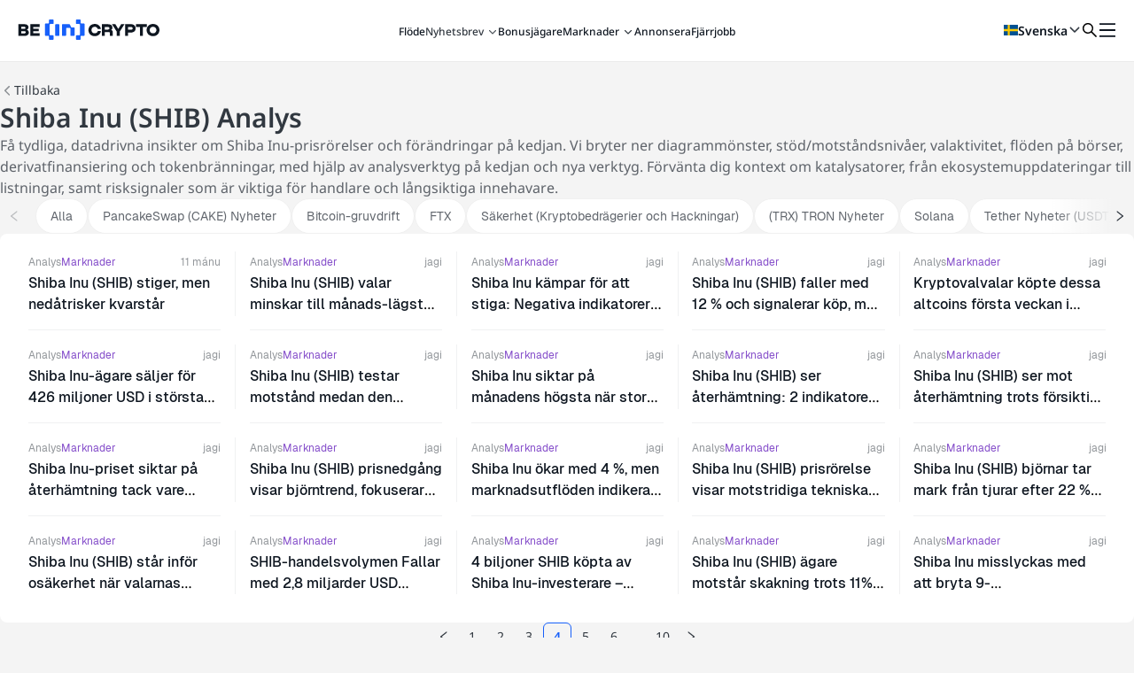

--- FILE ---
content_type: text/html; charset=utf-8
request_url: https://se.beincrypto.com/tag/shiba-inu-analys/page/4/
body_size: 102356
content:
<!DOCTYPE html><html lang="sv" dir="ltr"><head><meta charSet="utf-8"/><meta name="viewport" content="width=device-width, shrink-to-fit=no, initial-scale=1, maximum-scale=1"/><link rel="stylesheet" href="https://static.beincrypto.com/_mfes/post/_next/static/css/3bae01ced4fb9aea.css" data-precedence="next"/><link rel="preload" as="script" fetchPriority="low" href="https://static.beincrypto.com/_mfes/post/_next/static/chunks/webpack-0221972889526764.js"/><script src="https://static.beincrypto.com/_mfes/post/_next/static/chunks/4bd1b696-d717ca94c136fb23.js" async=""></script><script src="https://static.beincrypto.com/_mfes/post/_next/static/chunks/1684-360dc692dc0cb14a.js" async=""></script><script src="https://static.beincrypto.com/_mfes/post/_next/static/chunks/main-app-5518523dddf30468.js" async=""></script><script src="https://static.beincrypto.com/_mfes/post/_next/static/chunks/9da6db1e-cf74b4d945dcbc55.js" async=""></script><script src="https://static.beincrypto.com/_mfes/post/_next/static/chunks/7704-837018b3d3129494.js" async=""></script><script src="https://static.beincrypto.com/_mfes/post/_next/static/chunks/7164-c59a5f9cfa0d3864.js" async=""></script><script src="https://static.beincrypto.com/_mfes/post/_next/static/chunks/8747-fde388c3a30f84c4.js" async=""></script><script src="https://static.beincrypto.com/_mfes/post/_next/static/chunks/3548-c8737f8552bc3bd7.js" async=""></script><script src="https://static.beincrypto.com/_mfes/post/_next/static/chunks/6749-8d2b2adb573a0c09.js" async=""></script><script src="https://static.beincrypto.com/_mfes/post/_next/static/chunks/1849-6bc2346c9305faa1.js" async=""></script><script src="https://static.beincrypto.com/_mfes/post/_next/static/chunks/186-1535bb602494443c.js" async=""></script><script src="https://static.beincrypto.com/_mfes/post/_next/static/chunks/3198-8115fba83ecc7ab7.js" async=""></script><script src="https://static.beincrypto.com/_mfes/post/_next/static/chunks/app/%5Blang%5D/error-bbadaae011133ae0.js" async=""></script><script src="https://static.beincrypto.com/_mfes/post/_next/static/chunks/app/%5Blang%5D/not-found-811790152fb50960.js" async=""></script><script src="https://static.beincrypto.com/_mfes/post/_next/static/chunks/4834-4152752e30634d29.js" async=""></script><script src="https://static.beincrypto.com/_mfes/post/_next/static/chunks/app/layout-29e4c8f8b296f5b4.js" async=""></script><script src="https://static.beincrypto.com/_mfes/post/_next/static/chunks/app/not-found-f77abf0d2000e2b5.js" async=""></script><script src="https://static.beincrypto.com/_mfes/post/_next/static/chunks/5371-a8e0c18555912430.js" async=""></script><script src="https://static.beincrypto.com/_mfes/post/_next/static/chunks/9510-1e67b28969a04346.js" async=""></script><script src="https://static.beincrypto.com/_mfes/post/_next/static/chunks/app/%5Blang%5D/tag/%5B%5B...segments%5D%5D/page-9b71ce1b93612b44.js" async=""></script><link rel="preload" href="https://a.omappapi.com/app/js/api.min.js" as="script"/><link rel="preload" href="https://www.googletagmanager.com/gtm.js?id=GTM-M95SQVJ" as="script"/><meta http-equiv="Content-Type" content="text/html; charset=utf-8"/><script src="https://static.beincrypto.com/_mfes/post/_next/static/chunks/polyfills-42372ed130431b0a.js" noModule=""></script><style id="antd-cssinjs" data-rc-order="prepend" data-rc-priority="-1000">:where(.css-12edw3r)[class^="custom-form"],:where(.css-12edw3r)[class*=" custom-form"]{font-family:"Noto Sans",sans-serif;font-size:14px;box-sizing:border-box;}:where(.css-12edw3r)[class^="custom-form"]::before,:where(.css-12edw3r)[class*=" custom-form"]::before,:where(.css-12edw3r)[class^="custom-form"]::after,:where(.css-12edw3r)[class*=" custom-form"]::after{box-sizing:border-box;}:where(.css-12edw3r)[class^="custom-form"] [class^="custom-form"],:where(.css-12edw3r)[class*=" custom-form"] [class^="custom-form"],:where(.css-12edw3r)[class^="custom-form"] [class*=" custom-form"],:where(.css-12edw3r)[class*=" custom-form"] [class*=" custom-form"]{box-sizing:border-box;}:where(.css-12edw3r)[class^="custom-form"] [class^="custom-form"]::before,:where(.css-12edw3r)[class*=" custom-form"] [class^="custom-form"]::before,:where(.css-12edw3r)[class^="custom-form"] [class*=" custom-form"]::before,:where(.css-12edw3r)[class*=" custom-form"] [class*=" custom-form"]::before,:where(.css-12edw3r)[class^="custom-form"] [class^="custom-form"]::after,:where(.css-12edw3r)[class*=" custom-form"] [class^="custom-form"]::after,:where(.css-12edw3r)[class^="custom-form"] [class*=" custom-form"]::after,:where(.css-12edw3r)[class*=" custom-form"] [class*=" custom-form"]::after{box-sizing:border-box;}:where(.css-12edw3r).custom-form{box-sizing:border-box;margin:0;padding:0;color:rgba(14, 22, 32, 0.85);font-size:14px;line-height:1.5714285373687744;list-style:none;font-family:"Noto Sans",sans-serif;}:where(.css-12edw3r).custom-form legend{display:block;width:100%;margin-bottom:24px;padding:0;color:rgba(14, 22, 32, 0.45);font-size:16px;line-height:inherit;border:0;border-bottom:1px solid #cccccc;}:where(.css-12edw3r).custom-form input[type="search"]{box-sizing:border-box;}:where(.css-12edw3r).custom-form input[type="radio"],:where(.css-12edw3r).custom-form input[type="checkbox"]{line-height:normal;}:where(.css-12edw3r).custom-form input[type="file"]{display:block;}:where(.css-12edw3r).custom-form input[type="range"]{display:block;width:100%;}:where(.css-12edw3r).custom-form select[multiple],:where(.css-12edw3r).custom-form select[size]{height:auto;}:where(.css-12edw3r).custom-form input[type='file']:focus,:where(.css-12edw3r).custom-form input[type='radio']:focus,:where(.css-12edw3r).custom-form input[type='checkbox']:focus{outline:0;box-shadow:0 0 0 2px rgba(5, 145, 255, 0.1);}:where(.css-12edw3r).custom-form output{display:block;padding-top:15px;color:rgba(14, 22, 32, 0.85);font-size:14px;line-height:1.5714285373687744;}:where(.css-12edw3r).custom-form .custom-form-text{display:inline-block;padding-inline-end:12px;}:where(.css-12edw3r).custom-form-small .custom-form-item .custom-form-item-label>label{height:24px;}:where(.css-12edw3r).custom-form-small .custom-form-item .custom-form-item-control-input{min-height:24px;}:where(.css-12edw3r).custom-form-large .custom-form-item .custom-form-item-label>label{height:40px;}:where(.css-12edw3r).custom-form-large .custom-form-item .custom-form-item-control-input{min-height:40px;}:where(.css-12edw3r).custom-form-item{box-sizing:border-box;margin:0;padding:0;color:rgba(14, 22, 32, 0.85);font-size:14px;line-height:1.5714285373687744;list-style:none;font-family:"Noto Sans",sans-serif;margin-bottom:24px;vertical-align:top;}:where(.css-12edw3r).custom-form-item-with-help{transition:none;}:where(.css-12edw3r).custom-form-item-hidden,:where(.css-12edw3r).custom-form-item-hidden.ant-row{display:none;}:where(.css-12edw3r).custom-form-item-has-warning .custom-form-item-split{color:#eb4749;}:where(.css-12edw3r).custom-form-item-has-error .custom-form-item-split{color:#D89614;}:where(.css-12edw3r).custom-form-item .custom-form-item-label{flex-grow:0;overflow:hidden;white-space:nowrap;text-align:end;vertical-align:middle;}:where(.css-12edw3r).custom-form-item .custom-form-item-label-left{text-align:start;}:where(.css-12edw3r).custom-form-item .custom-form-item-label-wrap{overflow:unset;line-height:1.5714285373687744;white-space:unset;}:where(.css-12edw3r).custom-form-item .custom-form-item-label-wrap >label{vertical-align:middle;text-wrap:balance;}:where(.css-12edw3r).custom-form-item .custom-form-item-label >label{position:relative;display:inline-flex;align-items:center;max-width:100%;height:32px;color:rgba(14, 22, 32, 0.85);font-size:14px;}:where(.css-12edw3r).custom-form-item .custom-form-item-label >label >.anticon{font-size:14px;vertical-align:top;}:where(.css-12edw3r).custom-form-item .custom-form-item-label >label.custom-form-item-required::before{display:inline-block;margin-inline-end:4px;color:#eb4749;font-size:14px;font-family:SimSun,sans-serif;line-height:1;content:"*";}:where(.css-12edw3r).custom-form-item .custom-form-item-label >label.custom-form-item-required.custom-form-item-required-mark-hidden::before,:where(.css-12edw3r).custom-form-item .custom-form-item-label >label.custom-form-item-required.custom-form-item-required-mark-optional::before{display:none;}:where(.css-12edw3r).custom-form-item .custom-form-item-label >label .custom-form-item-optional{display:inline-block;margin-inline-start:4px;color:rgba(14, 22, 32, 0.45);}:where(.css-12edw3r).custom-form-item .custom-form-item-label >label .custom-form-item-optional.custom-form-item-required-mark-hidden{display:none;}:where(.css-12edw3r).custom-form-item .custom-form-item-label >label .custom-form-item-tooltip{color:rgba(14, 22, 32, 0.45);cursor:help;writing-mode:horizontal-tb;margin-inline-start:4px;}:where(.css-12edw3r).custom-form-item .custom-form-item-label >label::after{content:":";position:relative;margin-block:0;margin-inline-start:2px;margin-inline-end:8px;}:where(.css-12edw3r).custom-form-item .custom-form-item-label >label.custom-form-item-no-colon::after{content:"\a0";}:where(.css-12edw3r).custom-form-item .custom-form-item-control{--ant-display:flex;flex-direction:column;flex-grow:1;}:where(.css-12edw3r).custom-form-item .custom-form-item-control:first-child:not([class^="'ant-col-'"]):not([class*="' ant-col-'"]){width:100%;}:where(.css-12edw3r).custom-form-item .custom-form-item-control-input{position:relative;display:flex;align-items:center;min-height:32px;}:where(.css-12edw3r).custom-form-item .custom-form-item-control-input-content{flex:auto;max-width:100%;}:where(.css-12edw3r).custom-form-item .custom-form-item-additional{display:flex;flex-direction:column;}:where(.css-12edw3r).custom-form-item .custom-form-item-explain,:where(.css-12edw3r).custom-form-item .custom-form-item-extra{clear:both;color:rgba(14, 22, 32, 0.45);font-size:14px;line-height:1.5714285373687744;}:where(.css-12edw3r).custom-form-item .custom-form-item-explain-connected{width:100%;}:where(.css-12edw3r).custom-form-item .custom-form-item-extra{min-height:24px;transition:color 0.2s cubic-bezier(0.215, 0.61, 0.355, 1);}:where(.css-12edw3r).custom-form-item .custom-form-item-explain-error{color:#eb4749;}:where(.css-12edw3r).custom-form-item .custom-form-item-explain-warning{color:#D89614;}:where(.css-12edw3r).custom-form-item-with-help .custom-form-item-explain{height:auto;opacity:1;}:where(.css-12edw3r).custom-form-item .custom-form-item-feedback-icon{font-size:14px;text-align:center;visibility:visible;animation-name:css-12edw3r-antZoomIn;animation-duration:0.2s;animation-timing-function:cubic-bezier(0.12, 0.4, 0.29, 1.46);pointer-events:none;}:where(.css-12edw3r).custom-form-item .custom-form-item-feedback-icon-success{color:#49AA19;}:where(.css-12edw3r).custom-form-item .custom-form-item-feedback-icon-error{color:#eb4749;}:where(.css-12edw3r).custom-form-item .custom-form-item-feedback-icon-warning{color:#D89614;}:where(.css-12edw3r).custom-form-item .custom-form-item-feedback-icon-validating{color:#1760fa;}:where(.css-12edw3r).custom-form-show-help{transition:opacity 0.1s cubic-bezier(0.645, 0.045, 0.355, 1);}:where(.css-12edw3r).custom-form-show-help-appear,:where(.css-12edw3r).custom-form-show-help-enter{opacity:0;}:where(.css-12edw3r).custom-form-show-help-appear-active,:where(.css-12edw3r).custom-form-show-help-enter-active{opacity:1;}:where(.css-12edw3r).custom-form-show-help-leave{opacity:1;}:where(.css-12edw3r).custom-form-show-help-leave-active{opacity:0;}:where(.css-12edw3r).custom-form-show-help .custom-form-show-help-item{overflow:hidden;transition:height 0.1s cubic-bezier(0.645, 0.045, 0.355, 1),opacity 0.1s cubic-bezier(0.645, 0.045, 0.355, 1),transform 0.1s cubic-bezier(0.645, 0.045, 0.355, 1)!important;}:where(.css-12edw3r).custom-form-show-help .custom-form-show-help-item.custom-form-show-help-item-appear,:where(.css-12edw3r).custom-form-show-help .custom-form-show-help-item.custom-form-show-help-item-enter{transform:translateY(-5px);opacity:0;}:where(.css-12edw3r).custom-form-show-help .custom-form-show-help-item.custom-form-show-help-item-appear-active,:where(.css-12edw3r).custom-form-show-help .custom-form-show-help-item.custom-form-show-help-item-enter-active{transform:translateY(0);opacity:1;}:where(.css-12edw3r).custom-form-show-help .custom-form-show-help-item.custom-form-show-help-item-leave-active{transform:translateY(-5px);}:where(.css-12edw3r).custom-form-horizontal .custom-form-item-label{flex-grow:0;}:where(.css-12edw3r).custom-form-horizontal .custom-form-item-control{flex:1 1 0;min-width:0;}:where(.css-12edw3r).custom-form-horizontal .custom-form-item-label[class$='-24']+.custom-form-item-control,:where(.css-12edw3r).custom-form-horizontal .custom-form-item-label[class*='-24 ']+.custom-form-item-control{min-width:unset;}:where(.css-12edw3r).custom-form-item-horizontal .custom-form-item-label{flex-grow:0;}:where(.css-12edw3r).custom-form-item-horizontal .custom-form-item-control{flex:1 1 0;min-width:0;}:where(.css-12edw3r).custom-form-item-horizontal .custom-form-item-label[class$='-24']+.custom-form-item-control,:where(.css-12edw3r).custom-form-item-horizontal .custom-form-item-label[class*='-24 ']+.custom-form-item-control{min-width:unset;}:where(.css-12edw3r).custom-form-inline{display:flex;flex-wrap:wrap;}:where(.css-12edw3r).custom-form-inline .custom-form-item{flex:none;margin-inline-end:16px;margin-bottom:0;}:where(.css-12edw3r).custom-form-inline .custom-form-item-row{flex-wrap:nowrap;}:where(.css-12edw3r).custom-form-inline .custom-form-item >.custom-form-item-label,:where(.css-12edw3r).custom-form-inline .custom-form-item >.custom-form-item-control{display:inline-block;vertical-align:top;}:where(.css-12edw3r).custom-form-inline .custom-form-item >.custom-form-item-label{flex:none;}:where(.css-12edw3r).custom-form-inline .custom-form-item .custom-form-text{display:inline-block;}:where(.css-12edw3r).custom-form-inline .custom-form-item .custom-form-item-has-feedback{display:inline-block;}:where(.css-12edw3r).custom-form-vertical .custom-form-item:not(.custom-form-item-horizontal) .custom-form-item-row{flex-direction:column;}:where(.css-12edw3r).custom-form-vertical .custom-form-item:not(.custom-form-item-horizontal) .custom-form-item-label>label{height:auto;}:where(.css-12edw3r).custom-form-vertical .custom-form-item:not(.custom-form-item-horizontal) .custom-form-item-control{width:100%;}:where(.css-12edw3r).custom-form-vertical .custom-form-item:not(.custom-form-item-horizontal) .custom-form-item-label,:where(.css-12edw3r).custom-form-vertical .custom-form-item:not(.custom-form-item-horizontal) .ant-col-24.custom-form-item-label,:where(.css-12edw3r).custom-form-vertical .custom-form-item:not(.custom-form-item-horizontal) .ant-col-xl-24.custom-form-item-label{padding:0 0 8px;margin:0;white-space:initial;text-align:start;}:where(.css-12edw3r).custom-form-vertical .custom-form-item:not(.custom-form-item-horizontal) .custom-form-item-label >label,:where(.css-12edw3r).custom-form-vertical .custom-form-item:not(.custom-form-item-horizontal) .ant-col-24.custom-form-item-label >label,:where(.css-12edw3r).custom-form-vertical .custom-form-item:not(.custom-form-item-horizontal) .ant-col-xl-24.custom-form-item-label >label{margin:0;}:where(.css-12edw3r).custom-form-vertical .custom-form-item:not(.custom-form-item-horizontal) .custom-form-item-label >label::after,:where(.css-12edw3r).custom-form-vertical .custom-form-item:not(.custom-form-item-horizontal) .ant-col-24.custom-form-item-label >label::after,:where(.css-12edw3r).custom-form-vertical .custom-form-item:not(.custom-form-item-horizontal) .ant-col-xl-24.custom-form-item-label >label::after{visibility:hidden;}@media (max-width: 575px){:where(.css-12edw3r).custom-form-item .custom-form-item-label{padding:0 0 8px;margin:0;white-space:initial;text-align:start;}:where(.css-12edw3r).custom-form-item .custom-form-item-label >label{margin:0;}:where(.css-12edw3r).custom-form-item .custom-form-item-label >label::after{visibility:hidden;}:where(.css-12edw3r).custom-form:not(.custom-form-inline) .custom-form-item{flex-wrap:wrap;}:where(.css-12edw3r).custom-form:not(.custom-form-inline) .custom-form-item .custom-form-item-label:not([class*=" ant-col-xs"]),:where(.css-12edw3r).custom-form:not(.custom-form-inline) .custom-form-item .custom-form-item-control:not([class*=" ant-col-xs"]){flex:0 0 100%;max-width:100%;}:where(.css-12edw3r).custom-form .custom-form-item:not(.custom-form-item-horizontal) .ant-col-xs-24.custom-form-item-label{padding:0 0 8px;margin:0;white-space:initial;text-align:start;}:where(.css-12edw3r).custom-form .custom-form-item:not(.custom-form-item-horizontal) .ant-col-xs-24.custom-form-item-label >label{margin:0;}:where(.css-12edw3r).custom-form .custom-form-item:not(.custom-form-item-horizontal) .ant-col-xs-24.custom-form-item-label >label::after{visibility:hidden;}}@media (max-width: 767px){:where(.css-12edw3r).custom-form .custom-form-item:not(.custom-form-item-horizontal) .ant-col-sm-24.custom-form-item-label{padding:0 0 8px;margin:0;white-space:initial;text-align:start;}:where(.css-12edw3r).custom-form .custom-form-item:not(.custom-form-item-horizontal) .ant-col-sm-24.custom-form-item-label >label{margin:0;}:where(.css-12edw3r).custom-form .custom-form-item:not(.custom-form-item-horizontal) .ant-col-sm-24.custom-form-item-label >label::after{visibility:hidden;}}@media (max-width: 991px){:where(.css-12edw3r).custom-form .custom-form-item:not(.custom-form-item-horizontal) .ant-col-md-24.custom-form-item-label{padding:0 0 8px;margin:0;white-space:initial;text-align:start;}:where(.css-12edw3r).custom-form .custom-form-item:not(.custom-form-item-horizontal) .ant-col-md-24.custom-form-item-label >label{margin:0;}:where(.css-12edw3r).custom-form .custom-form-item:not(.custom-form-item-horizontal) .ant-col-md-24.custom-form-item-label >label::after{visibility:hidden;}}@media (max-width: 1199px){:where(.css-12edw3r).custom-form .custom-form-item:not(.custom-form-item-horizontal) .ant-col-lg-24.custom-form-item-label{padding:0 0 8px;margin:0;white-space:initial;text-align:start;}:where(.css-12edw3r).custom-form .custom-form-item:not(.custom-form-item-horizontal) .ant-col-lg-24.custom-form-item-label >label{margin:0;}:where(.css-12edw3r).custom-form .custom-form-item:not(.custom-form-item-horizontal) .ant-col-lg-24.custom-form-item-label >label::after{visibility:hidden;}}:where(.css-12edw3r).custom-form-item-vertical .custom-form-item-row{flex-direction:column;}:where(.css-12edw3r).custom-form-item-vertical .custom-form-item-label>label{height:auto;}:where(.css-12edw3r).custom-form-item-vertical .custom-form-item-control{width:100%;}:where(.css-12edw3r).custom-form-item-vertical .custom-form-item-label,:where(.css-12edw3r).ant-col-24.custom-form-item-label,:where(.css-12edw3r).ant-col-xl-24.custom-form-item-label{padding:0 0 8px;margin:0;white-space:initial;text-align:start;}:where(.css-12edw3r).custom-form-item-vertical .custom-form-item-label >label,:where(.css-12edw3r).ant-col-24.custom-form-item-label >label,:where(.css-12edw3r).ant-col-xl-24.custom-form-item-label >label{margin:0;}:where(.css-12edw3r).custom-form-item-vertical .custom-form-item-label >label::after,:where(.css-12edw3r).ant-col-24.custom-form-item-label >label::after,:where(.css-12edw3r).ant-col-xl-24.custom-form-item-label >label::after{visibility:hidden;}@media (max-width: 575px){:where(.css-12edw3r).custom-form-item .custom-form-item-label{padding:0 0 8px;margin:0;white-space:initial;text-align:start;}:where(.css-12edw3r).custom-form-item .custom-form-item-label >label{margin:0;}:where(.css-12edw3r).custom-form-item .custom-form-item-label >label::after{visibility:hidden;}:where(.css-12edw3r).custom-form:not(.custom-form-inline) .custom-form-item{flex-wrap:wrap;}:where(.css-12edw3r).custom-form:not(.custom-form-inline) .custom-form-item .custom-form-item-label:not([class*=" ant-col-xs"]),:where(.css-12edw3r).custom-form:not(.custom-form-inline) .custom-form-item .custom-form-item-control:not([class*=" ant-col-xs"]){flex:0 0 100%;max-width:100%;}:where(.css-12edw3r).custom-form-item .ant-col-xs-24.custom-form-item-label{padding:0 0 8px;margin:0;white-space:initial;text-align:start;}:where(.css-12edw3r).custom-form-item .ant-col-xs-24.custom-form-item-label >label{margin:0;}:where(.css-12edw3r).custom-form-item .ant-col-xs-24.custom-form-item-label >label::after{visibility:hidden;}}@media (max-width: 767px){:where(.css-12edw3r).custom-form-item .ant-col-sm-24.custom-form-item-label{padding:0 0 8px;margin:0;white-space:initial;text-align:start;}:where(.css-12edw3r).custom-form-item .ant-col-sm-24.custom-form-item-label >label{margin:0;}:where(.css-12edw3r).custom-form-item .ant-col-sm-24.custom-form-item-label >label::after{visibility:hidden;}}@media (max-width: 991px){:where(.css-12edw3r).custom-form-item .ant-col-md-24.custom-form-item-label{padding:0 0 8px;margin:0;white-space:initial;text-align:start;}:where(.css-12edw3r).custom-form-item .ant-col-md-24.custom-form-item-label >label{margin:0;}:where(.css-12edw3r).custom-form-item .ant-col-md-24.custom-form-item-label >label::after{visibility:hidden;}}@media (max-width: 1199px){:where(.css-12edw3r).custom-form-item .ant-col-lg-24.custom-form-item-label{padding:0 0 8px;margin:0;white-space:initial;text-align:start;}:where(.css-12edw3r).custom-form-item .ant-col-lg-24.custom-form-item-label >label{margin:0;}:where(.css-12edw3r).custom-form-item .ant-col-lg-24.custom-form-item-label >label::after{visibility:hidden;}}:where(.css-12edw3r).custom-form .ant-motion-collapse-legacy{overflow:hidden;}:where(.css-12edw3r).custom-form .ant-motion-collapse-legacy-active{transition:height 0.2s cubic-bezier(0.645, 0.045, 0.355, 1),opacity 0.2s cubic-bezier(0.645, 0.045, 0.355, 1)!important;}:where(.css-12edw3r).custom-form .ant-motion-collapse{overflow:hidden;transition:height 0.2s cubic-bezier(0.645, 0.045, 0.355, 1),opacity 0.2s cubic-bezier(0.645, 0.045, 0.355, 1)!important;}:where(.css-12edw3r)[class^="ant-form"],:where(.css-12edw3r)[class*=" ant-form"]{font-family:"Noto Sans",sans-serif;font-size:14px;box-sizing:border-box;}:where(.css-12edw3r)[class^="ant-form"]::before,:where(.css-12edw3r)[class*=" ant-form"]::before,:where(.css-12edw3r)[class^="ant-form"]::after,:where(.css-12edw3r)[class*=" ant-form"]::after{box-sizing:border-box;}:where(.css-12edw3r)[class^="ant-form"] [class^="ant-form"],:where(.css-12edw3r)[class*=" ant-form"] [class^="ant-form"],:where(.css-12edw3r)[class^="ant-form"] [class*=" ant-form"],:where(.css-12edw3r)[class*=" ant-form"] [class*=" ant-form"]{box-sizing:border-box;}:where(.css-12edw3r)[class^="ant-form"] [class^="ant-form"]::before,:where(.css-12edw3r)[class*=" ant-form"] [class^="ant-form"]::before,:where(.css-12edw3r)[class^="ant-form"] [class*=" ant-form"]::before,:where(.css-12edw3r)[class*=" ant-form"] [class*=" ant-form"]::before,:where(.css-12edw3r)[class^="ant-form"] [class^="ant-form"]::after,:where(.css-12edw3r)[class*=" ant-form"] [class^="ant-form"]::after,:where(.css-12edw3r)[class^="ant-form"] [class*=" ant-form"]::after,:where(.css-12edw3r)[class*=" ant-form"] [class*=" ant-form"]::after{box-sizing:border-box;}:where(.css-12edw3r).ant-form{box-sizing:border-box;margin:0;padding:0;color:rgba(14, 22, 32, 0.85);font-size:14px;line-height:1.5714285373687744;list-style:none;font-family:"Noto Sans",sans-serif;}:where(.css-12edw3r).ant-form legend{display:block;width:100%;margin-bottom:24px;padding:0;color:rgba(14, 22, 32, 0.45);font-size:16px;line-height:inherit;border:0;border-bottom:1px solid #cccccc;}:where(.css-12edw3r).ant-form input[type="search"]{box-sizing:border-box;}:where(.css-12edw3r).ant-form input[type="radio"],:where(.css-12edw3r).ant-form input[type="checkbox"]{line-height:normal;}:where(.css-12edw3r).ant-form input[type="file"]{display:block;}:where(.css-12edw3r).ant-form input[type="range"]{display:block;width:100%;}:where(.css-12edw3r).ant-form select[multiple],:where(.css-12edw3r).ant-form select[size]{height:auto;}:where(.css-12edw3r).ant-form input[type='file']:focus,:where(.css-12edw3r).ant-form input[type='radio']:focus,:where(.css-12edw3r).ant-form input[type='checkbox']:focus{outline:0;box-shadow:0 0 0 2px rgba(5, 145, 255, 0.1);}:where(.css-12edw3r).ant-form output{display:block;padding-top:15px;color:rgba(14, 22, 32, 0.85);font-size:14px;line-height:1.5714285373687744;}:where(.css-12edw3r).ant-form .ant-form-text{display:inline-block;padding-inline-end:12px;}:where(.css-12edw3r).ant-form-small .ant-form-item .ant-form-item-label>label{height:24px;}:where(.css-12edw3r).ant-form-small .ant-form-item .ant-form-item-control-input{min-height:24px;}:where(.css-12edw3r).ant-form-large .ant-form-item .ant-form-item-label>label{height:40px;}:where(.css-12edw3r).ant-form-large .ant-form-item .ant-form-item-control-input{min-height:40px;}:where(.css-12edw3r).ant-form-item{box-sizing:border-box;margin:0;padding:0;color:rgba(14, 22, 32, 0.85);font-size:14px;line-height:1.5714285373687744;list-style:none;font-family:"Noto Sans",sans-serif;margin-bottom:24px;vertical-align:top;}:where(.css-12edw3r).ant-form-item-with-help{transition:none;}:where(.css-12edw3r).ant-form-item-hidden,:where(.css-12edw3r).ant-form-item-hidden.ant-row{display:none;}:where(.css-12edw3r).ant-form-item-has-warning .ant-form-item-split{color:#eb4749;}:where(.css-12edw3r).ant-form-item-has-error .ant-form-item-split{color:#D89614;}:where(.css-12edw3r).ant-form-item .ant-form-item-label{flex-grow:0;overflow:hidden;white-space:nowrap;text-align:end;vertical-align:middle;}:where(.css-12edw3r).ant-form-item .ant-form-item-label-left{text-align:start;}:where(.css-12edw3r).ant-form-item .ant-form-item-label-wrap{overflow:unset;line-height:1.5714285373687744;white-space:unset;}:where(.css-12edw3r).ant-form-item .ant-form-item-label-wrap >label{vertical-align:middle;text-wrap:balance;}:where(.css-12edw3r).ant-form-item .ant-form-item-label >label{position:relative;display:inline-flex;align-items:center;max-width:100%;height:32px;color:rgba(14, 22, 32, 0.85);font-size:14px;}:where(.css-12edw3r).ant-form-item .ant-form-item-label >label >.anticon{font-size:14px;vertical-align:top;}:where(.css-12edw3r).ant-form-item .ant-form-item-label >label.ant-form-item-required::before{display:inline-block;margin-inline-end:4px;color:#eb4749;font-size:14px;font-family:SimSun,sans-serif;line-height:1;content:"*";}:where(.css-12edw3r).ant-form-item .ant-form-item-label >label.ant-form-item-required.ant-form-item-required-mark-hidden::before,:where(.css-12edw3r).ant-form-item .ant-form-item-label >label.ant-form-item-required.ant-form-item-required-mark-optional::before{display:none;}:where(.css-12edw3r).ant-form-item .ant-form-item-label >label .ant-form-item-optional{display:inline-block;margin-inline-start:4px;color:rgba(14, 22, 32, 0.45);}:where(.css-12edw3r).ant-form-item .ant-form-item-label >label .ant-form-item-optional.ant-form-item-required-mark-hidden{display:none;}:where(.css-12edw3r).ant-form-item .ant-form-item-label >label .ant-form-item-tooltip{color:rgba(14, 22, 32, 0.45);cursor:help;writing-mode:horizontal-tb;margin-inline-start:4px;}:where(.css-12edw3r).ant-form-item .ant-form-item-label >label::after{content:":";position:relative;margin-block:0;margin-inline-start:2px;margin-inline-end:8px;}:where(.css-12edw3r).ant-form-item .ant-form-item-label >label.ant-form-item-no-colon::after{content:"\a0";}:where(.css-12edw3r).ant-form-item .ant-form-item-control{--ant-display:flex;flex-direction:column;flex-grow:1;}:where(.css-12edw3r).ant-form-item .ant-form-item-control:first-child:not([class^="'ant-col-'"]):not([class*="' ant-col-'"]){width:100%;}:where(.css-12edw3r).ant-form-item .ant-form-item-control-input{position:relative;display:flex;align-items:center;min-height:32px;}:where(.css-12edw3r).ant-form-item .ant-form-item-control-input-content{flex:auto;max-width:100%;}:where(.css-12edw3r).ant-form-item .ant-form-item-additional{display:flex;flex-direction:column;}:where(.css-12edw3r).ant-form-item .ant-form-item-explain,:where(.css-12edw3r).ant-form-item .ant-form-item-extra{clear:both;color:rgba(14, 22, 32, 0.45);font-size:14px;line-height:1.5714285373687744;}:where(.css-12edw3r).ant-form-item .ant-form-item-explain-connected{width:100%;}:where(.css-12edw3r).ant-form-item .ant-form-item-extra{min-height:24px;transition:color 0.2s cubic-bezier(0.215, 0.61, 0.355, 1);}:where(.css-12edw3r).ant-form-item .ant-form-item-explain-error{color:#eb4749;}:where(.css-12edw3r).ant-form-item .ant-form-item-explain-warning{color:#D89614;}:where(.css-12edw3r).ant-form-item-with-help .ant-form-item-explain{height:auto;opacity:1;}:where(.css-12edw3r).ant-form-item .ant-form-item-feedback-icon{font-size:14px;text-align:center;visibility:visible;animation-name:css-12edw3r-antZoomIn;animation-duration:0.2s;animation-timing-function:cubic-bezier(0.12, 0.4, 0.29, 1.46);pointer-events:none;}:where(.css-12edw3r).ant-form-item .ant-form-item-feedback-icon-success{color:#49AA19;}:where(.css-12edw3r).ant-form-item .ant-form-item-feedback-icon-error{color:#eb4749;}:where(.css-12edw3r).ant-form-item .ant-form-item-feedback-icon-warning{color:#D89614;}:where(.css-12edw3r).ant-form-item .ant-form-item-feedback-icon-validating{color:#1760fa;}:where(.css-12edw3r).ant-form-show-help{transition:opacity 0.1s cubic-bezier(0.645, 0.045, 0.355, 1);}:where(.css-12edw3r).ant-form-show-help-appear,:where(.css-12edw3r).ant-form-show-help-enter{opacity:0;}:where(.css-12edw3r).ant-form-show-help-appear-active,:where(.css-12edw3r).ant-form-show-help-enter-active{opacity:1;}:where(.css-12edw3r).ant-form-show-help-leave{opacity:1;}:where(.css-12edw3r).ant-form-show-help-leave-active{opacity:0;}:where(.css-12edw3r).ant-form-show-help .ant-form-show-help-item{overflow:hidden;transition:height 0.1s cubic-bezier(0.645, 0.045, 0.355, 1),opacity 0.1s cubic-bezier(0.645, 0.045, 0.355, 1),transform 0.1s cubic-bezier(0.645, 0.045, 0.355, 1)!important;}:where(.css-12edw3r).ant-form-show-help .ant-form-show-help-item.ant-form-show-help-item-appear,:where(.css-12edw3r).ant-form-show-help .ant-form-show-help-item.ant-form-show-help-item-enter{transform:translateY(-5px);opacity:0;}:where(.css-12edw3r).ant-form-show-help .ant-form-show-help-item.ant-form-show-help-item-appear-active,:where(.css-12edw3r).ant-form-show-help .ant-form-show-help-item.ant-form-show-help-item-enter-active{transform:translateY(0);opacity:1;}:where(.css-12edw3r).ant-form-show-help .ant-form-show-help-item.ant-form-show-help-item-leave-active{transform:translateY(-5px);}:where(.css-12edw3r).ant-form-horizontal .ant-form-item-label{flex-grow:0;}:where(.css-12edw3r).ant-form-horizontal .ant-form-item-control{flex:1 1 0;min-width:0;}:where(.css-12edw3r).ant-form-horizontal .ant-form-item-label[class$='-24']+.ant-form-item-control,:where(.css-12edw3r).ant-form-horizontal .ant-form-item-label[class*='-24 ']+.ant-form-item-control{min-width:unset;}:where(.css-12edw3r).ant-form-item-horizontal .ant-form-item-label{flex-grow:0;}:where(.css-12edw3r).ant-form-item-horizontal .ant-form-item-control{flex:1 1 0;min-width:0;}:where(.css-12edw3r).ant-form-item-horizontal .ant-form-item-label[class$='-24']+.ant-form-item-control,:where(.css-12edw3r).ant-form-item-horizontal .ant-form-item-label[class*='-24 ']+.ant-form-item-control{min-width:unset;}:where(.css-12edw3r).ant-form-inline{display:flex;flex-wrap:wrap;}:where(.css-12edw3r).ant-form-inline .ant-form-item{flex:none;margin-inline-end:16px;margin-bottom:0;}:where(.css-12edw3r).ant-form-inline .ant-form-item-row{flex-wrap:nowrap;}:where(.css-12edw3r).ant-form-inline .ant-form-item >.ant-form-item-label,:where(.css-12edw3r).ant-form-inline .ant-form-item >.ant-form-item-control{display:inline-block;vertical-align:top;}:where(.css-12edw3r).ant-form-inline .ant-form-item >.ant-form-item-label{flex:none;}:where(.css-12edw3r).ant-form-inline .ant-form-item .ant-form-text{display:inline-block;}:where(.css-12edw3r).ant-form-inline .ant-form-item .ant-form-item-has-feedback{display:inline-block;}:where(.css-12edw3r).ant-form-vertical .ant-form-item:not(.ant-form-item-horizontal) .ant-form-item-row{flex-direction:column;}:where(.css-12edw3r).ant-form-vertical .ant-form-item:not(.ant-form-item-horizontal) .ant-form-item-label>label{height:auto;}:where(.css-12edw3r).ant-form-vertical .ant-form-item:not(.ant-form-item-horizontal) .ant-form-item-control{width:100%;}:where(.css-12edw3r).ant-form-vertical .ant-form-item:not(.ant-form-item-horizontal) .ant-form-item-label,:where(.css-12edw3r).ant-form-vertical .ant-form-item:not(.ant-form-item-horizontal) .ant-col-24.ant-form-item-label,:where(.css-12edw3r).ant-form-vertical .ant-form-item:not(.ant-form-item-horizontal) .ant-col-xl-24.ant-form-item-label{padding:0 0 8px;margin:0;white-space:initial;text-align:start;}:where(.css-12edw3r).ant-form-vertical .ant-form-item:not(.ant-form-item-horizontal) .ant-form-item-label >label,:where(.css-12edw3r).ant-form-vertical .ant-form-item:not(.ant-form-item-horizontal) .ant-col-24.ant-form-item-label >label,:where(.css-12edw3r).ant-form-vertical .ant-form-item:not(.ant-form-item-horizontal) .ant-col-xl-24.ant-form-item-label >label{margin:0;}:where(.css-12edw3r).ant-form-vertical .ant-form-item:not(.ant-form-item-horizontal) .ant-form-item-label >label::after,:where(.css-12edw3r).ant-form-vertical .ant-form-item:not(.ant-form-item-horizontal) .ant-col-24.ant-form-item-label >label::after,:where(.css-12edw3r).ant-form-vertical .ant-form-item:not(.ant-form-item-horizontal) .ant-col-xl-24.ant-form-item-label >label::after{visibility:hidden;}@media (max-width: 575px){:where(.css-12edw3r).ant-form-item .ant-form-item-label{padding:0 0 8px;margin:0;white-space:initial;text-align:start;}:where(.css-12edw3r).ant-form-item .ant-form-item-label >label{margin:0;}:where(.css-12edw3r).ant-form-item .ant-form-item-label >label::after{visibility:hidden;}:where(.css-12edw3r).ant-form:not(.ant-form-inline) .ant-form-item{flex-wrap:wrap;}:where(.css-12edw3r).ant-form:not(.ant-form-inline) .ant-form-item .ant-form-item-label:not([class*=" ant-col-xs"]),:where(.css-12edw3r).ant-form:not(.ant-form-inline) .ant-form-item .ant-form-item-control:not([class*=" ant-col-xs"]){flex:0 0 100%;max-width:100%;}:where(.css-12edw3r).ant-form .ant-form-item:not(.ant-form-item-horizontal) .ant-col-xs-24.ant-form-item-label{padding:0 0 8px;margin:0;white-space:initial;text-align:start;}:where(.css-12edw3r).ant-form .ant-form-item:not(.ant-form-item-horizontal) .ant-col-xs-24.ant-form-item-label >label{margin:0;}:where(.css-12edw3r).ant-form .ant-form-item:not(.ant-form-item-horizontal) .ant-col-xs-24.ant-form-item-label >label::after{visibility:hidden;}}@media (max-width: 767px){:where(.css-12edw3r).ant-form .ant-form-item:not(.ant-form-item-horizontal) .ant-col-sm-24.ant-form-item-label{padding:0 0 8px;margin:0;white-space:initial;text-align:start;}:where(.css-12edw3r).ant-form .ant-form-item:not(.ant-form-item-horizontal) .ant-col-sm-24.ant-form-item-label >label{margin:0;}:where(.css-12edw3r).ant-form .ant-form-item:not(.ant-form-item-horizontal) .ant-col-sm-24.ant-form-item-label >label::after{visibility:hidden;}}@media (max-width: 991px){:where(.css-12edw3r).ant-form .ant-form-item:not(.ant-form-item-horizontal) .ant-col-md-24.ant-form-item-label{padding:0 0 8px;margin:0;white-space:initial;text-align:start;}:where(.css-12edw3r).ant-form .ant-form-item:not(.ant-form-item-horizontal) .ant-col-md-24.ant-form-item-label >label{margin:0;}:where(.css-12edw3r).ant-form .ant-form-item:not(.ant-form-item-horizontal) .ant-col-md-24.ant-form-item-label >label::after{visibility:hidden;}}@media (max-width: 1199px){:where(.css-12edw3r).ant-form .ant-form-item:not(.ant-form-item-horizontal) .ant-col-lg-24.ant-form-item-label{padding:0 0 8px;margin:0;white-space:initial;text-align:start;}:where(.css-12edw3r).ant-form .ant-form-item:not(.ant-form-item-horizontal) .ant-col-lg-24.ant-form-item-label >label{margin:0;}:where(.css-12edw3r).ant-form .ant-form-item:not(.ant-form-item-horizontal) .ant-col-lg-24.ant-form-item-label >label::after{visibility:hidden;}}:where(.css-12edw3r).ant-form-item-vertical .ant-form-item-row{flex-direction:column;}:where(.css-12edw3r).ant-form-item-vertical .ant-form-item-label>label{height:auto;}:where(.css-12edw3r).ant-form-item-vertical .ant-form-item-control{width:100%;}:where(.css-12edw3r).ant-form-item-vertical .ant-form-item-label,:where(.css-12edw3r).ant-col-24.ant-form-item-label,:where(.css-12edw3r).ant-col-xl-24.ant-form-item-label{padding:0 0 8px;margin:0;white-space:initial;text-align:start;}:where(.css-12edw3r).ant-form-item-vertical .ant-form-item-label >label,:where(.css-12edw3r).ant-col-24.ant-form-item-label >label,:where(.css-12edw3r).ant-col-xl-24.ant-form-item-label >label{margin:0;}:where(.css-12edw3r).ant-form-item-vertical .ant-form-item-label >label::after,:where(.css-12edw3r).ant-col-24.ant-form-item-label >label::after,:where(.css-12edw3r).ant-col-xl-24.ant-form-item-label >label::after{visibility:hidden;}@media (max-width: 575px){:where(.css-12edw3r).ant-form-item .ant-form-item-label{padding:0 0 8px;margin:0;white-space:initial;text-align:start;}:where(.css-12edw3r).ant-form-item .ant-form-item-label >label{margin:0;}:where(.css-12edw3r).ant-form-item .ant-form-item-label >label::after{visibility:hidden;}:where(.css-12edw3r).ant-form:not(.ant-form-inline) .ant-form-item{flex-wrap:wrap;}:where(.css-12edw3r).ant-form:not(.ant-form-inline) .ant-form-item .ant-form-item-label:not([class*=" ant-col-xs"]),:where(.css-12edw3r).ant-form:not(.ant-form-inline) .ant-form-item .ant-form-item-control:not([class*=" ant-col-xs"]){flex:0 0 100%;max-width:100%;}:where(.css-12edw3r).ant-form-item .ant-col-xs-24.ant-form-item-label{padding:0 0 8px;margin:0;white-space:initial;text-align:start;}:where(.css-12edw3r).ant-form-item .ant-col-xs-24.ant-form-item-label >label{margin:0;}:where(.css-12edw3r).ant-form-item .ant-col-xs-24.ant-form-item-label >label::after{visibility:hidden;}}@media (max-width: 767px){:where(.css-12edw3r).ant-form-item .ant-col-sm-24.ant-form-item-label{padding:0 0 8px;margin:0;white-space:initial;text-align:start;}:where(.css-12edw3r).ant-form-item .ant-col-sm-24.ant-form-item-label >label{margin:0;}:where(.css-12edw3r).ant-form-item .ant-col-sm-24.ant-form-item-label >label::after{visibility:hidden;}}@media (max-width: 991px){:where(.css-12edw3r).ant-form-item .ant-col-md-24.ant-form-item-label{padding:0 0 8px;margin:0;white-space:initial;text-align:start;}:where(.css-12edw3r).ant-form-item .ant-col-md-24.ant-form-item-label >label{margin:0;}:where(.css-12edw3r).ant-form-item .ant-col-md-24.ant-form-item-label >label::after{visibility:hidden;}}@media (max-width: 1199px){:where(.css-12edw3r).ant-form-item .ant-col-lg-24.ant-form-item-label{padding:0 0 8px;margin:0;white-space:initial;text-align:start;}:where(.css-12edw3r).ant-form-item .ant-col-lg-24.ant-form-item-label >label{margin:0;}:where(.css-12edw3r).ant-form-item .ant-col-lg-24.ant-form-item-label >label::after{visibility:hidden;}}:where(.css-12edw3r).ant-form .ant-motion-collapse-legacy{overflow:hidden;}:where(.css-12edw3r).ant-form .ant-motion-collapse-legacy-active{transition:height 0.2s cubic-bezier(0.645, 0.045, 0.355, 1),opacity 0.2s cubic-bezier(0.645, 0.045, 0.355, 1)!important;}:where(.css-12edw3r).ant-form .ant-motion-collapse{overflow:hidden;transition:height 0.2s cubic-bezier(0.645, 0.045, 0.355, 1),opacity 0.2s cubic-bezier(0.645, 0.045, 0.355, 1)!important;}a:where(.css-12edw3r){color:#1677ff;text-decoration:none;background-color:transparent;outline:none;cursor:pointer;transition:color 0.3s;-webkit-text-decoration-skip:objects;}a:where(.css-12edw3r):hover{color:#69b1ff;}a:where(.css-12edw3r):active{color:#0958d9;}a:where(.css-12edw3r):active,a:where(.css-12edw3r):hover{text-decoration:none;outline:0;}a:where(.css-12edw3r):focus{text-decoration:none;outline:0;}a:where(.css-12edw3r)[disabled]{color:rgba(0,0,0,0.25);cursor:not-allowed;}:where(.css-12edw3r) a{color:#1677ff;text-decoration:none;background-color:transparent;outline:none;cursor:pointer;transition:color 0.3s;-webkit-text-decoration-skip:objects;}:where(.css-12edw3r) a:hover{color:#69b1ff;}:where(.css-12edw3r) a:active{color:#0958d9;}:where(.css-12edw3r) a:active,:where(.css-12edw3r) a:hover{text-decoration:none;outline:0;}:where(.css-12edw3r) a:focus{text-decoration:none;outline:0;}:where(.css-12edw3r) a[disabled]{color:rgba(0,0,0,0.25);cursor:not-allowed;}:where(.css-12edw3r).anticon{display:inline-flex;align-items:center;color:inherit;font-style:normal;line-height:0;text-align:center;text-transform:none;vertical-align:-0.125em;text-rendering:optimizeLegibility;-webkit-font-smoothing:antialiased;-moz-osx-font-smoothing:grayscale;}:where(.css-12edw3r).anticon >*{line-height:1;}:where(.css-12edw3r).anticon svg{display:inline-block;}:where(.css-12edw3r).anticon .anticon .anticon-icon{display:block;}:where(.css-12edw3r)[class^="ant-modal"],:where(.css-12edw3r)[class*=" ant-modal"]{font-family:"Noto Sans",sans-serif;font-size:14px;box-sizing:border-box;}:where(.css-12edw3r)[class^="ant-modal"]::before,:where(.css-12edw3r)[class*=" ant-modal"]::before,:where(.css-12edw3r)[class^="ant-modal"]::after,:where(.css-12edw3r)[class*=" ant-modal"]::after{box-sizing:border-box;}:where(.css-12edw3r)[class^="ant-modal"] [class^="ant-modal"],:where(.css-12edw3r)[class*=" ant-modal"] [class^="ant-modal"],:where(.css-12edw3r)[class^="ant-modal"] [class*=" ant-modal"],:where(.css-12edw3r)[class*=" ant-modal"] [class*=" ant-modal"]{box-sizing:border-box;}:where(.css-12edw3r)[class^="ant-modal"] [class^="ant-modal"]::before,:where(.css-12edw3r)[class*=" ant-modal"] [class^="ant-modal"]::before,:where(.css-12edw3r)[class^="ant-modal"] [class*=" ant-modal"]::before,:where(.css-12edw3r)[class*=" ant-modal"] [class*=" ant-modal"]::before,:where(.css-12edw3r)[class^="ant-modal"] [class^="ant-modal"]::after,:where(.css-12edw3r)[class*=" ant-modal"] [class^="ant-modal"]::after,:where(.css-12edw3r)[class^="ant-modal"] [class*=" ant-modal"]::after,:where(.css-12edw3r)[class*=" ant-modal"] [class*=" ant-modal"]::after{box-sizing:border-box;}:where(.css-12edw3r).ant-modal-root .ant-modal-wrap-rtl{direction:rtl;}:where(.css-12edw3r).ant-modal-root .ant-modal-centered{text-align:center;}:where(.css-12edw3r).ant-modal-root .ant-modal-centered::before{display:inline-block;width:0;height:100%;vertical-align:middle;content:"";}:where(.css-12edw3r).ant-modal-root .ant-modal-centered .ant-modal{top:0;display:inline-block;padding-bottom:0;text-align:start;vertical-align:middle;}@media (max-width: 576px){:where(.css-12edw3r).ant-modal-root .ant-modal{max-width:calc(100vw - 16px);margin:8px auto;}:where(.css-12edw3r).ant-modal-root .ant-modal-centered .ant-modal{flex:1;}}:where(.css-12edw3r).ant-modal{box-sizing:border-box;margin:0 auto;padding:0;color:rgba(14, 22, 32, 0.85);font-size:14px;line-height:1.5714285373687744;list-style:none;font-family:"Noto Sans",sans-serif;pointer-events:none;position:relative;top:100px;width:auto;max-width:calc(100vw - 32px);padding-bottom:24px;}:where(.css-12edw3r).ant-modal .ant-modal-title{margin:0;color:rgba(14, 22, 32, 0.85);font-weight:600;font-size:16px;line-height:1.5;word-wrap:break-word;}:where(.css-12edw3r).ant-modal .ant-modal-content{position:relative;background-color:#ffffff;background-clip:padding-box;border:0;border-radius:8px;box-shadow:0 6px 16px 0 rgba(0, 0, 0, 0.08),0 3px 6px -4px rgba(0, 0, 0, 0.12),0 9px 28px 8px rgba(0, 0, 0, 0.05);pointer-events:auto;padding:16px 24px;}:where(.css-12edw3r).ant-modal .ant-modal-close{position:absolute;top:12px;inset-inline-end:12px;z-index:1010;padding:0;color:rgba(14, 22, 32, 0.45);font-weight:600;line-height:1;text-decoration:none;background:transparent;border-radius:4px;width:32px;height:32px;border:0;outline:0;cursor:pointer;transition:color 0.2s,background-color 0.2s;}:where(.css-12edw3r).ant-modal .ant-modal-close-x{display:flex;font-size:16px;font-style:normal;line-height:32px;justify-content:center;text-transform:none;text-rendering:auto;}:where(.css-12edw3r).ant-modal .ant-modal-close:disabled{pointer-events:none;}:where(.css-12edw3r).ant-modal .ant-modal-close:hover{color:rgba(14, 22, 32, 0.85);background-color:rgba(0,0,0,0.06);text-decoration:none;}:where(.css-12edw3r).ant-modal .ant-modal-close:active{background-color:rgba(0,0,0,0.15);}:where(.css-12edw3r).ant-modal .ant-modal-close:focus-visible{outline:2px solid #15325b;outline-offset:1px;transition:outline-offset 0s,outline 0s;}:where(.css-12edw3r).ant-modal .ant-modal-header{color:rgba(14, 22, 32, 0.85);background:#FFFFFF;border-radius:8px 8px 0 0;margin-bottom:8px;padding:0;border-bottom:none;}:where(.css-12edw3r).ant-modal .ant-modal-body{font-size:14px;line-height:1.5714285373687744;word-wrap:break-word;padding:0;}:where(.css-12edw3r).ant-modal .ant-modal-body .ant-modal-body-skeleton{width:100%;height:100%;display:flex;justify-content:center;align-items:center;margin:16px auto;}:where(.css-12edw3r).ant-modal .ant-modal-footer{text-align:end;background:rgba(255, 255, 255, 0);margin-top:12px;padding:0;border-top:none;border-radius:0;}:where(.css-12edw3r).ant-modal .ant-modal-footer >.ant-btn+.ant-btn{margin-inline-start:8px;}:where(.css-12edw3r).ant-modal .ant-modal-open{overflow:hidden;}:where(.css-12edw3r).ant-modal-pure-panel{top:auto;padding:0;display:flex;flex-direction:column;}:where(.css-12edw3r).ant-modal-pure-panel .ant-modal-content,:where(.css-12edw3r).ant-modal-pure-panel .ant-modal-body,:where(.css-12edw3r).ant-modal-pure-panel .ant-modal-confirm-body-wrapper{display:flex;flex-direction:column;flex:auto;}:where(.css-12edw3r).ant-modal-pure-panel .ant-modal-confirm-body{margin-bottom:auto;}:where(.css-12edw3r).ant-modal-root .ant-modal-wrap-rtl{direction:rtl;}:where(.css-12edw3r).ant-modal-root .ant-modal-wrap-rtl .ant-modal-confirm-body{direction:rtl;}:where(.css-12edw3r).ant-modal-root .ant-modal.ant-zoom-enter,:where(.css-12edw3r).ant-modal-root .ant-modal.ant-zoom-appear{transform:none;opacity:0;animation-duration:0.3s;user-select:none;}:where(.css-12edw3r).ant-modal-root .ant-modal.ant-zoom-leave .ant-modal-content{pointer-events:none;}:where(.css-12edw3r).ant-modal-root .ant-modal-mask{position:fixed;inset:0;z-index:1000;height:100%;background-color:rgba(0, 0, 0, 0.45);pointer-events:none;}:where(.css-12edw3r).ant-modal-root .ant-modal-mask .ant-modal-hidden{display:none;}:where(.css-12edw3r).ant-modal-root .ant-modal-wrap{position:fixed;inset:0;z-index:1000;overflow:auto;outline:0;-webkit-overflow-scrolling:touch;}:where(.css-12edw3r).ant-modal-root .ant-fade-enter,:where(.css-12edw3r).ant-modal-root .ant-fade-appear{animation-duration:0.2s;animation-fill-mode:both;animation-play-state:paused;}:where(.css-12edw3r).ant-modal-root .ant-fade-leave{animation-duration:0.2s;animation-fill-mode:both;animation-play-state:paused;}:where(.css-12edw3r).ant-modal-root .ant-fade-enter.ant-fade-enter-active,:where(.css-12edw3r).ant-modal-root .ant-fade-appear.ant-fade-appear-active{animation-name:css-12edw3r-antFadeIn;animation-play-state:running;}:where(.css-12edw3r).ant-modal-root .ant-fade-leave.ant-fade-leave-active{animation-name:css-12edw3r-antFadeOut;animation-play-state:running;pointer-events:none;}:where(.css-12edw3r).ant-modal-root .ant-fade-enter,:where(.css-12edw3r).ant-modal-root .ant-fade-appear{opacity:0;animation-timing-function:linear;}:where(.css-12edw3r).ant-modal-root .ant-fade-leave{animation-timing-function:linear;}:where(.css-12edw3r).ant-zoom-enter,:where(.css-12edw3r).ant-zoom-appear{animation-duration:0.2s;animation-fill-mode:both;animation-play-state:paused;}:where(.css-12edw3r).ant-zoom-leave{animation-duration:0.2s;animation-fill-mode:both;animation-play-state:paused;}:where(.css-12edw3r).ant-zoom-enter.ant-zoom-enter-active,:where(.css-12edw3r).ant-zoom-appear.ant-zoom-appear-active{animation-name:css-12edw3r-antZoomIn;animation-play-state:running;}:where(.css-12edw3r).ant-zoom-leave.ant-zoom-leave-active{animation-name:css-12edw3r-antZoomOut;animation-play-state:running;pointer-events:none;}:where(.css-12edw3r).ant-zoom-enter,:where(.css-12edw3r).ant-zoom-appear{transform:scale(0);opacity:0;animation-timing-function:cubic-bezier(0.08, 0.82, 0.17, 1);}:where(.css-12edw3r).ant-zoom-enter-prepare,:where(.css-12edw3r).ant-zoom-appear-prepare{transform:none;}:where(.css-12edw3r).ant-zoom-leave{animation-timing-function:cubic-bezier(0.78, 0.14, 0.15, 0.86);}:where(.css-12edw3r).ant-modal-root .ant-modal{width:var(--ant-modal-xs-width);}@media (min-width: 576px){:where(.css-12edw3r).ant-modal-root .ant-modal{width:var(--ant-modal-sm-width);}}@media (min-width: 768px){:where(.css-12edw3r).ant-modal-root .ant-modal{width:var(--ant-modal-md-width);}}@media (min-width: 992px){:where(.css-12edw3r).ant-modal-root .ant-modal{width:var(--ant-modal-lg-width);}}@media (min-width: 1200px){:where(.css-12edw3r).ant-modal-root .ant-modal{width:var(--ant-modal-xl-width);}}@media (min-width: 1600px){:where(.css-12edw3r).ant-modal-root .ant-modal{width:var(--ant-modal-xxl-width);}}@keyframes css-12edw3r-antFadeIn{0%{opacity:0;}100%{opacity:1;}}@keyframes css-12edw3r-antFadeOut{0%{opacity:1;}100%{opacity:0;}}@keyframes css-12edw3r-antZoomIn{0%{transform:scale(0.2);opacity:0;}100%{transform:scale(1);opacity:1;}}@keyframes css-12edw3r-antZoomOut{0%{transform:scale(1);}100%{transform:scale(0.2);opacity:0;}}:where(.css-12edw3r).ant-dropdown{position:absolute;top:-9999px;left:-9999px;z-index:1050;display:block;}:where(.css-12edw3r).ant-dropdown::before{position:absolute;inset-block:-4px;z-index:-9999;opacity:0.0001;content:"";}:where(.css-12edw3r).ant-dropdown-menu-vertical{max-height:100vh;overflow-y:auto;}:where(.css-12edw3r).ant-dropdown-trigger.ant-btn>.anticon-down,:where(.css-12edw3r).ant-dropdown-trigger.ant-btn>.ant-btn-icon>.anticon-down{font-size:12px;}:where(.css-12edw3r).ant-dropdown .ant-dropdown-wrap{position:relative;}:where(.css-12edw3r).ant-dropdown .ant-dropdown-wrap .ant-btn>.anticon-down{font-size:12px;}:where(.css-12edw3r).ant-dropdown .ant-dropdown-wrap .anticon-down::before{transition:transform 0.2s;}:where(.css-12edw3r).ant-dropdown .ant-dropdown-wrap-open .anticon-down::before{transform:rotate(180deg);}:where(.css-12edw3r).ant-dropdown-hidden,:where(.css-12edw3r).ant-dropdown-menu-hidden,:where(.css-12edw3r).ant-dropdown-menu-submenu-hidden{display:none;}:where(.css-12edw3r).ant-dropdown.ant-slide-down-enter.ant-slide-down-enter-active.ant-dropdown-placement-bottomLeft,:where(.css-12edw3r).ant-dropdown.ant-slide-down-appear.ant-slide-down-appear-active.ant-dropdown-placement-bottomLeft,:where(.css-12edw3r).ant-dropdown.ant-slide-down-enter.ant-slide-down-enter-active.ant-dropdown-placement-bottom,:where(.css-12edw3r).ant-dropdown.ant-slide-down-appear.ant-slide-down-appear-active.ant-dropdown-placement-bottom,:where(.css-12edw3r).ant-dropdown.ant-slide-down-enter.ant-slide-down-enter-active.ant-dropdown-placement-bottomRight,:where(.css-12edw3r).ant-dropdown.ant-slide-down-appear.ant-slide-down-appear-active.ant-dropdown-placement-bottomRight{animation-name:css-12edw3r-antSlideUpIn;}:where(.css-12edw3r).ant-dropdown.ant-slide-up-enter.ant-slide-up-enter-active.ant-dropdown-placement-topLeft,:where(.css-12edw3r).ant-dropdown.ant-slide-up-appear.ant-slide-up-appear-active.ant-dropdown-placement-topLeft,:where(.css-12edw3r).ant-dropdown.ant-slide-up-enter.ant-slide-up-enter-active.ant-dropdown-placement-top,:where(.css-12edw3r).ant-dropdown.ant-slide-up-appear.ant-slide-up-appear-active.ant-dropdown-placement-top,:where(.css-12edw3r).ant-dropdown.ant-slide-up-enter.ant-slide-up-enter-active.ant-dropdown-placement-topRight,:where(.css-12edw3r).ant-dropdown.ant-slide-up-appear.ant-slide-up-appear-active.ant-dropdown-placement-topRight{animation-name:css-12edw3r-antSlideDownIn;}:where(.css-12edw3r).ant-dropdown.ant-slide-down-leave.ant-slide-down-leave-active.ant-dropdown-placement-bottomLeft,:where(.css-12edw3r).ant-dropdown.ant-slide-down-leave.ant-slide-down-leave-active.ant-dropdown-placement-bottom,:where(.css-12edw3r).ant-dropdown.ant-slide-down-leave.ant-slide-down-leave-active.ant-dropdown-placement-bottomRight{animation-name:css-12edw3r-antSlideUpOut;}:where(.css-12edw3r).ant-dropdown.ant-slide-up-leave.ant-slide-up-leave-active.ant-dropdown-placement-topLeft,:where(.css-12edw3r).ant-dropdown.ant-slide-up-leave.ant-slide-up-leave-active.ant-dropdown-placement-top,:where(.css-12edw3r).ant-dropdown.ant-slide-up-leave.ant-slide-up-leave-active.ant-dropdown-placement-topRight{animation-name:css-12edw3r-antSlideDownOut;}:where(.css-12edw3r).ant-dropdown .ant-dropdown-arrow{position:absolute;z-index:1;display:block;pointer-events:none;width:16px;height:16px;overflow:hidden;}:where(.css-12edw3r).ant-dropdown .ant-dropdown-arrow::before{position:absolute;bottom:0;inset-inline-start:0;width:16px;height:8px;background:#ffffff;clip-path:polygon(1.6568542494923806px 100%, 50% 1.6568542494923806px, 14.34314575050762px 100%, 1.6568542494923806px 100%);clip-path:path('M 0 8 A 4 4 0 0 0 2.82842712474619 6.82842712474619 L 6.585786437626905 3.0710678118654755 A 2 2 0 0 1 9.414213562373096 3.0710678118654755 L 13.17157287525381 6.82842712474619 A 4 4 0 0 0 16 8 Z');content:"";}:where(.css-12edw3r).ant-dropdown .ant-dropdown-arrow::after{content:"";position:absolute;width:8.970562748477143px;height:8.970562748477143px;bottom:0;inset-inline:0;margin:auto;border-radius:0 0 2px 0;transform:translateY(50%) rotate(-135deg);box-shadow:2px 2px 5px rgba(0, 0, 0, 0.05);z-index:0;background:transparent;}:where(.css-12edw3r).ant-dropdown .ant-dropdown-arrow:before{background:#ffffff;}:where(.css-12edw3r).ant-dropdown-placement-top>.ant-dropdown-arrow,:where(.css-12edw3r).ant-dropdown-placement-topLeft>.ant-dropdown-arrow,:where(.css-12edw3r).ant-dropdown-placement-topRight>.ant-dropdown-arrow{bottom:0;transform:translateY(100%) rotate(180deg);}:where(.css-12edw3r).ant-dropdown-placement-top>.ant-dropdown-arrow{left:50%;transform:translateX(-50%) translateY(100%) rotate(180deg);}:where(.css-12edw3r).ant-dropdown-placement-topLeft{--arrow-offset-horizontal:12px;}:where(.css-12edw3r).ant-dropdown-placement-topLeft >.ant-dropdown-arrow{left:12px;}:where(.css-12edw3r).ant-dropdown-placement-topRight{--arrow-offset-horizontal:calc(100% - 12px);}:where(.css-12edw3r).ant-dropdown-placement-topRight >.ant-dropdown-arrow{right:12px;}:where(.css-12edw3r).ant-dropdown-placement-bottom>.ant-dropdown-arrow,:where(.css-12edw3r).ant-dropdown-placement-bottomLeft>.ant-dropdown-arrow,:where(.css-12edw3r).ant-dropdown-placement-bottomRight>.ant-dropdown-arrow{top:0;transform:translateY(-100%);}:where(.css-12edw3r).ant-dropdown-placement-bottom>.ant-dropdown-arrow{left:50%;transform:translateX(-50%) translateY(-100%);}:where(.css-12edw3r).ant-dropdown-placement-bottomLeft{--arrow-offset-horizontal:12px;}:where(.css-12edw3r).ant-dropdown-placement-bottomLeft >.ant-dropdown-arrow{left:12px;}:where(.css-12edw3r).ant-dropdown-placement-bottomRight{--arrow-offset-horizontal:calc(100% - 12px);}:where(.css-12edw3r).ant-dropdown-placement-bottomRight >.ant-dropdown-arrow{right:12px;}:where(.css-12edw3r).ant-dropdown .ant-dropdown-menu{position:relative;margin:0;}:where(.css-12edw3r).ant-dropdown-menu-submenu-popup{position:absolute;z-index:1050;background:transparent;box-shadow:none;transform-origin:0 0;}:where(.css-12edw3r).ant-dropdown-menu-submenu-popup ul,:where(.css-12edw3r).ant-dropdown-menu-submenu-popup li{list-style:none;margin:0;}:where(.css-12edw3r).ant-dropdown,:where(.css-12edw3r).ant-dropdown-menu-submenu{box-sizing:border-box;margin:0;padding:0;color:rgba(14, 22, 32, 0.85);font-size:14px;line-height:1.5714285714285714;list-style:none;font-family:"Noto Sans",sans-serif;}:where(.css-12edw3r).ant-dropdown .ant-dropdown-menu,:where(.css-12edw3r).ant-dropdown-menu-submenu .ant-dropdown-menu{padding:4px;list-style-type:none;background-color:#ffffff;background-clip:padding-box;border-radius:6px;outline:none;box-shadow:0 6px 16px 0 rgba(0, 0, 0, 0.08),0 3px 6px -4px rgba(0, 0, 0, 0.12),0 9px 28px 8px rgba(0, 0, 0, 0.05);}:where(.css-12edw3r).ant-dropdown .ant-dropdown-menu:focus-visible,:where(.css-12edw3r).ant-dropdown-menu-submenu .ant-dropdown-menu:focus-visible{outline:4px solid #15325b;outline-offset:1px;transition:outline-offset 0s,outline 0s;}:where(.css-12edw3r).ant-dropdown .ant-dropdown-menu:empty,:where(.css-12edw3r).ant-dropdown-menu-submenu .ant-dropdown-menu:empty{padding:0;box-shadow:none;}:where(.css-12edw3r).ant-dropdown .ant-dropdown-menu .ant-dropdown-menu-item-group-title,:where(.css-12edw3r).ant-dropdown-menu-submenu .ant-dropdown-menu .ant-dropdown-menu-item-group-title{padding:5px 12px;color:rgba(14, 22, 32, 0.45);transition:all 0.2s;}:where(.css-12edw3r).ant-dropdown .ant-dropdown-menu .ant-dropdown-menu-item,:where(.css-12edw3r).ant-dropdown-menu-submenu .ant-dropdown-menu .ant-dropdown-menu-item{position:relative;display:flex;align-items:center;}:where(.css-12edw3r).ant-dropdown .ant-dropdown-menu .ant-dropdown-menu-item-icon,:where(.css-12edw3r).ant-dropdown-menu-submenu .ant-dropdown-menu .ant-dropdown-menu-item-icon{min-width:14px;margin-inline-end:8px;font-size:12px;}:where(.css-12edw3r).ant-dropdown .ant-dropdown-menu .ant-dropdown-menu-title-content,:where(.css-12edw3r).ant-dropdown-menu-submenu .ant-dropdown-menu .ant-dropdown-menu-title-content{flex:auto;}:where(.css-12edw3r).ant-dropdown .ant-dropdown-menu .ant-dropdown-menu-title-content-with-extra,:where(.css-12edw3r).ant-dropdown-menu-submenu .ant-dropdown-menu .ant-dropdown-menu-title-content-with-extra{display:inline-flex;align-items:center;width:100%;}:where(.css-12edw3r).ant-dropdown .ant-dropdown-menu .ant-dropdown-menu-title-content >a,:where(.css-12edw3r).ant-dropdown-menu-submenu .ant-dropdown-menu .ant-dropdown-menu-title-content >a{color:inherit;transition:all 0.2s;}:where(.css-12edw3r).ant-dropdown .ant-dropdown-menu .ant-dropdown-menu-title-content >a:hover,:where(.css-12edw3r).ant-dropdown-menu-submenu .ant-dropdown-menu .ant-dropdown-menu-title-content >a:hover{color:inherit;}:where(.css-12edw3r).ant-dropdown .ant-dropdown-menu .ant-dropdown-menu-title-content >a::after,:where(.css-12edw3r).ant-dropdown-menu-submenu .ant-dropdown-menu .ant-dropdown-menu-title-content >a::after{position:absolute;inset:0;content:"";}:where(.css-12edw3r).ant-dropdown .ant-dropdown-menu .ant-dropdown-menu-title-content .ant-dropdown-menu-item-extra,:where(.css-12edw3r).ant-dropdown-menu-submenu .ant-dropdown-menu .ant-dropdown-menu-title-content .ant-dropdown-menu-item-extra{padding-inline-start:16px;margin-inline-start:auto;font-size:12px;color:rgba(14, 22, 32, 0.45);}:where(.css-12edw3r).ant-dropdown .ant-dropdown-menu .ant-dropdown-menu-item,:where(.css-12edw3r).ant-dropdown-menu-submenu .ant-dropdown-menu .ant-dropdown-menu-item,:where(.css-12edw3r).ant-dropdown .ant-dropdown-menu .ant-dropdown-menu-submenu-title,:where(.css-12edw3r).ant-dropdown-menu-submenu .ant-dropdown-menu .ant-dropdown-menu-submenu-title{display:flex;margin:0;padding:5px 12px;color:rgba(14, 22, 32, 0.85);font-weight:normal;font-size:14px;line-height:1.5714285714285714;cursor:pointer;transition:all 0.2s;border-radius:4px;}:where(.css-12edw3r).ant-dropdown .ant-dropdown-menu .ant-dropdown-menu-item:hover,:where(.css-12edw3r).ant-dropdown-menu-submenu .ant-dropdown-menu .ant-dropdown-menu-item:hover,:where(.css-12edw3r).ant-dropdown .ant-dropdown-menu .ant-dropdown-menu-submenu-title:hover,:where(.css-12edw3r).ant-dropdown-menu-submenu .ant-dropdown-menu .ant-dropdown-menu-submenu-title:hover,:where(.css-12edw3r).ant-dropdown .ant-dropdown-menu .ant-dropdown-menu-item-active,:where(.css-12edw3r).ant-dropdown-menu-submenu .ant-dropdown-menu .ant-dropdown-menu-item-active,:where(.css-12edw3r).ant-dropdown .ant-dropdown-menu .ant-dropdown-menu-submenu-title-active,:where(.css-12edw3r).ant-dropdown-menu-submenu .ant-dropdown-menu .ant-dropdown-menu-submenu-title-active{background-color:rgba(14, 22, 32, 0.08);}:where(.css-12edw3r).ant-dropdown .ant-dropdown-menu .ant-dropdown-menu-item:focus-visible,:where(.css-12edw3r).ant-dropdown-menu-submenu .ant-dropdown-menu .ant-dropdown-menu-item:focus-visible,:where(.css-12edw3r).ant-dropdown .ant-dropdown-menu .ant-dropdown-menu-submenu-title:focus-visible,:where(.css-12edw3r).ant-dropdown-menu-submenu .ant-dropdown-menu .ant-dropdown-menu-submenu-title:focus-visible{outline:4px solid #15325b;outline-offset:1px;transition:outline-offset 0s,outline 0s;}:where(.css-12edw3r).ant-dropdown .ant-dropdown-menu .ant-dropdown-menu-item-selected,:where(.css-12edw3r).ant-dropdown-menu-submenu .ant-dropdown-menu .ant-dropdown-menu-item-selected,:where(.css-12edw3r).ant-dropdown .ant-dropdown-menu .ant-dropdown-menu-submenu-title-selected,:where(.css-12edw3r).ant-dropdown-menu-submenu .ant-dropdown-menu .ant-dropdown-menu-submenu-title-selected{color:#1760fa;background-color:rgba(14, 22, 32, 0.12);}:where(.css-12edw3r).ant-dropdown .ant-dropdown-menu .ant-dropdown-menu-item-selected:hover,:where(.css-12edw3r).ant-dropdown-menu-submenu .ant-dropdown-menu .ant-dropdown-menu-item-selected:hover,:where(.css-12edw3r).ant-dropdown .ant-dropdown-menu .ant-dropdown-menu-submenu-title-selected:hover,:where(.css-12edw3r).ant-dropdown-menu-submenu .ant-dropdown-menu .ant-dropdown-menu-submenu-title-selected:hover,:where(.css-12edw3r).ant-dropdown .ant-dropdown-menu .ant-dropdown-menu-item-selected-active,:where(.css-12edw3r).ant-dropdown-menu-submenu .ant-dropdown-menu .ant-dropdown-menu-item-selected-active,:where(.css-12edw3r).ant-dropdown .ant-dropdown-menu .ant-dropdown-menu-submenu-title-selected-active,:where(.css-12edw3r).ant-dropdown-menu-submenu .ant-dropdown-menu .ant-dropdown-menu-submenu-title-selected-active{background-color:#bae0ff;}:where(.css-12edw3r).ant-dropdown .ant-dropdown-menu .ant-dropdown-menu-item-disabled,:where(.css-12edw3r).ant-dropdown-menu-submenu .ant-dropdown-menu .ant-dropdown-menu-item-disabled,:where(.css-12edw3r).ant-dropdown .ant-dropdown-menu .ant-dropdown-menu-submenu-title-disabled,:where(.css-12edw3r).ant-dropdown-menu-submenu .ant-dropdown-menu .ant-dropdown-menu-submenu-title-disabled{color:rgba(14, 22, 32, 0.25);cursor:not-allowed;}:where(.css-12edw3r).ant-dropdown .ant-dropdown-menu .ant-dropdown-menu-item-disabled:hover,:where(.css-12edw3r).ant-dropdown-menu-submenu .ant-dropdown-menu .ant-dropdown-menu-item-disabled:hover,:where(.css-12edw3r).ant-dropdown .ant-dropdown-menu .ant-dropdown-menu-submenu-title-disabled:hover,:where(.css-12edw3r).ant-dropdown-menu-submenu .ant-dropdown-menu .ant-dropdown-menu-submenu-title-disabled:hover{color:rgba(14, 22, 32, 0.25);background-color:#ffffff;cursor:not-allowed;}:where(.css-12edw3r).ant-dropdown .ant-dropdown-menu .ant-dropdown-menu-item-disabled a,:where(.css-12edw3r).ant-dropdown-menu-submenu .ant-dropdown-menu .ant-dropdown-menu-item-disabled a,:where(.css-12edw3r).ant-dropdown .ant-dropdown-menu .ant-dropdown-menu-submenu-title-disabled a,:where(.css-12edw3r).ant-dropdown-menu-submenu .ant-dropdown-menu .ant-dropdown-menu-submenu-title-disabled a{pointer-events:none;}:where(.css-12edw3r).ant-dropdown .ant-dropdown-menu .ant-dropdown-menu-item-divider,:where(.css-12edw3r).ant-dropdown-menu-submenu .ant-dropdown-menu .ant-dropdown-menu-item-divider,:where(.css-12edw3r).ant-dropdown .ant-dropdown-menu .ant-dropdown-menu-submenu-title-divider,:where(.css-12edw3r).ant-dropdown-menu-submenu .ant-dropdown-menu .ant-dropdown-menu-submenu-title-divider{height:1px;margin:4px 0;overflow:hidden;line-height:0;background-color:rgba(14, 22, 32, 0.06);}:where(.css-12edw3r).ant-dropdown .ant-dropdown-menu .ant-dropdown-menu-item .ant-dropdown-menu-submenu-expand-icon,:where(.css-12edw3r).ant-dropdown-menu-submenu .ant-dropdown-menu .ant-dropdown-menu-item .ant-dropdown-menu-submenu-expand-icon,:where(.css-12edw3r).ant-dropdown .ant-dropdown-menu .ant-dropdown-menu-submenu-title .ant-dropdown-menu-submenu-expand-icon,:where(.css-12edw3r).ant-dropdown-menu-submenu .ant-dropdown-menu .ant-dropdown-menu-submenu-title .ant-dropdown-menu-submenu-expand-icon{position:absolute;inset-inline-end:8px;}:where(.css-12edw3r).ant-dropdown .ant-dropdown-menu .ant-dropdown-menu-item .ant-dropdown-menu-submenu-expand-icon .ant-dropdown-menu-submenu-arrow-icon,:where(.css-12edw3r).ant-dropdown-menu-submenu .ant-dropdown-menu .ant-dropdown-menu-item .ant-dropdown-menu-submenu-expand-icon .ant-dropdown-menu-submenu-arrow-icon,:where(.css-12edw3r).ant-dropdown .ant-dropdown-menu .ant-dropdown-menu-submenu-title .ant-dropdown-menu-submenu-expand-icon .ant-dropdown-menu-submenu-arrow-icon,:where(.css-12edw3r).ant-dropdown-menu-submenu .ant-dropdown-menu .ant-dropdown-menu-submenu-title .ant-dropdown-menu-submenu-expand-icon .ant-dropdown-menu-submenu-arrow-icon{margin-inline-end:0!important;color:rgba(0,0,0,0.45);font-size:12px;font-style:normal;}:where(.css-12edw3r).ant-dropdown .ant-dropdown-menu .ant-dropdown-menu-item-group-list,:where(.css-12edw3r).ant-dropdown-menu-submenu .ant-dropdown-menu .ant-dropdown-menu-item-group-list{margin:0 8px;padding:0;list-style:none;}:where(.css-12edw3r).ant-dropdown .ant-dropdown-menu .ant-dropdown-menu-submenu-title,:where(.css-12edw3r).ant-dropdown-menu-submenu .ant-dropdown-menu .ant-dropdown-menu-submenu-title{padding-inline-end:24px;}:where(.css-12edw3r).ant-dropdown .ant-dropdown-menu .ant-dropdown-menu-submenu-vertical,:where(.css-12edw3r).ant-dropdown-menu-submenu .ant-dropdown-menu .ant-dropdown-menu-submenu-vertical{position:relative;}:where(.css-12edw3r).ant-dropdown .ant-dropdown-menu .ant-dropdown-menu-submenu.ant-dropdown-menu-submenu-disabled .ant-dropdown-menu-submenu-title,:where(.css-12edw3r).ant-dropdown-menu-submenu .ant-dropdown-menu .ant-dropdown-menu-submenu.ant-dropdown-menu-submenu-disabled .ant-dropdown-menu-submenu-title,:where(.css-12edw3r).ant-dropdown .ant-dropdown-menu .ant-dropdown-menu-submenu.ant-dropdown-menu-submenu-disabled .ant-dropdown-menu-submenu-title .ant-dropdown-menu-submenu-arrow-icon,:where(.css-12edw3r).ant-dropdown-menu-submenu .ant-dropdown-menu .ant-dropdown-menu-submenu.ant-dropdown-menu-submenu-disabled .ant-dropdown-menu-submenu-title .ant-dropdown-menu-submenu-arrow-icon{color:rgba(14, 22, 32, 0.25);background-color:#ffffff;cursor:not-allowed;}:where(.css-12edw3r).ant-dropdown .ant-dropdown-menu .ant-dropdown-menu-submenu-selected .ant-dropdown-menu-submenu-title,:where(.css-12edw3r).ant-dropdown-menu-submenu .ant-dropdown-menu .ant-dropdown-menu-submenu-selected .ant-dropdown-menu-submenu-title{color:#1760fa;}:where(.css-12edw3r).ant-slide-up-enter,:where(.css-12edw3r).ant-slide-up-appear{animation-duration:0.2s;animation-fill-mode:both;animation-play-state:paused;}:where(.css-12edw3r).ant-slide-up-leave{animation-duration:0.2s;animation-fill-mode:both;animation-play-state:paused;}:where(.css-12edw3r).ant-slide-up-enter.ant-slide-up-enter-active,:where(.css-12edw3r).ant-slide-up-appear.ant-slide-up-appear-active{animation-name:css-12edw3r-antSlideUpIn;animation-play-state:running;}:where(.css-12edw3r).ant-slide-up-leave.ant-slide-up-leave-active{animation-name:css-12edw3r-antSlideUpOut;animation-play-state:running;pointer-events:none;}:where(.css-12edw3r).ant-slide-up-enter,:where(.css-12edw3r).ant-slide-up-appear{transform:scale(0);transform-origin:0% 0%;opacity:0;animation-timing-function:cubic-bezier(0.23, 1, 0.32, 1);}:where(.css-12edw3r).ant-slide-up-enter-prepare,:where(.css-12edw3r).ant-slide-up-appear-prepare{transform:scale(1);}:where(.css-12edw3r).ant-slide-up-leave{animation-timing-function:cubic-bezier(0.755, 0.05, 0.855, 0.06);}:where(.css-12edw3r).ant-slide-down-enter,:where(.css-12edw3r).ant-slide-down-appear{animation-duration:0.2s;animation-fill-mode:both;animation-play-state:paused;}:where(.css-12edw3r).ant-slide-down-leave{animation-duration:0.2s;animation-fill-mode:both;animation-play-state:paused;}:where(.css-12edw3r).ant-slide-down-enter.ant-slide-down-enter-active,:where(.css-12edw3r).ant-slide-down-appear.ant-slide-down-appear-active{animation-name:css-12edw3r-antSlideDownIn;animation-play-state:running;}:where(.css-12edw3r).ant-slide-down-leave.ant-slide-down-leave-active{animation-name:css-12edw3r-antSlideDownOut;animation-play-state:running;pointer-events:none;}:where(.css-12edw3r).ant-slide-down-enter,:where(.css-12edw3r).ant-slide-down-appear{transform:scale(0);transform-origin:0% 0%;opacity:0;animation-timing-function:cubic-bezier(0.23, 1, 0.32, 1);}:where(.css-12edw3r).ant-slide-down-enter-prepare,:where(.css-12edw3r).ant-slide-down-appear-prepare{transform:scale(1);}:where(.css-12edw3r).ant-slide-down-leave{animation-timing-function:cubic-bezier(0.755, 0.05, 0.855, 0.06);}:where(.css-12edw3r).ant-move-up-enter,:where(.css-12edw3r).ant-move-up-appear{animation-duration:0.2s;animation-fill-mode:both;animation-play-state:paused;}:where(.css-12edw3r).ant-move-up-leave{animation-duration:0.2s;animation-fill-mode:both;animation-play-state:paused;}:where(.css-12edw3r).ant-move-up-enter.ant-move-up-enter-active,:where(.css-12edw3r).ant-move-up-appear.ant-move-up-appear-active{animation-name:css-12edw3r-antMoveUpIn;animation-play-state:running;}:where(.css-12edw3r).ant-move-up-leave.ant-move-up-leave-active{animation-name:css-12edw3r-antMoveUpOut;animation-play-state:running;pointer-events:none;}:where(.css-12edw3r).ant-move-up-enter,:where(.css-12edw3r).ant-move-up-appear{opacity:0;animation-timing-function:cubic-bezier(0.08, 0.82, 0.17, 1);}:where(.css-12edw3r).ant-move-up-leave{animation-timing-function:cubic-bezier(0.78, 0.14, 0.15, 0.86);}:where(.css-12edw3r).ant-move-down-enter,:where(.css-12edw3r).ant-move-down-appear{animation-duration:0.2s;animation-fill-mode:both;animation-play-state:paused;}:where(.css-12edw3r).ant-move-down-leave{animation-duration:0.2s;animation-fill-mode:both;animation-play-state:paused;}:where(.css-12edw3r).ant-move-down-enter.ant-move-down-enter-active,:where(.css-12edw3r).ant-move-down-appear.ant-move-down-appear-active{animation-name:css-12edw3r-antMoveDownIn;animation-play-state:running;}:where(.css-12edw3r).ant-move-down-leave.ant-move-down-leave-active{animation-name:css-12edw3r-antMoveDownOut;animation-play-state:running;pointer-events:none;}:where(.css-12edw3r).ant-move-down-enter,:where(.css-12edw3r).ant-move-down-appear{opacity:0;animation-timing-function:cubic-bezier(0.08, 0.82, 0.17, 1);}:where(.css-12edw3r).ant-move-down-leave{animation-timing-function:cubic-bezier(0.78, 0.14, 0.15, 0.86);}:where(.css-12edw3r).ant-zoom-big-enter,:where(.css-12edw3r).ant-zoom-big-appear{animation-duration:0.2s;animation-fill-mode:both;animation-play-state:paused;}:where(.css-12edw3r).ant-zoom-big-leave{animation-duration:0.2s;animation-fill-mode:both;animation-play-state:paused;}:where(.css-12edw3r).ant-zoom-big-enter.ant-zoom-big-enter-active,:where(.css-12edw3r).ant-zoom-big-appear.ant-zoom-big-appear-active{animation-name:css-12edw3r-antZoomBigIn;animation-play-state:running;}:where(.css-12edw3r).ant-zoom-big-leave.ant-zoom-big-leave-active{animation-name:css-12edw3r-antZoomBigOut;animation-play-state:running;pointer-events:none;}:where(.css-12edw3r).ant-zoom-big-enter,:where(.css-12edw3r).ant-zoom-big-appear{transform:scale(0);opacity:0;animation-timing-function:cubic-bezier(0.08, 0.82, 0.17, 1);}:where(.css-12edw3r).ant-zoom-big-enter-prepare,:where(.css-12edw3r).ant-zoom-big-appear-prepare{transform:none;}:where(.css-12edw3r).ant-zoom-big-leave{animation-timing-function:cubic-bezier(0.78, 0.14, 0.15, 0.86);}:where(.css-12edw3r).ant-dropdown .ant-dropdown-menu .ant-dropdown-menu-item.ant-dropdown-menu-item-danger:not(.ant-dropdown-menu-item-disabled),:where(.css-12edw3r).ant-dropdown-menu-submenu .ant-dropdown-menu .ant-dropdown-menu-item.ant-dropdown-menu-item-danger:not(.ant-dropdown-menu-item-disabled){color:#eb4749;}:where(.css-12edw3r).ant-dropdown .ant-dropdown-menu .ant-dropdown-menu-item.ant-dropdown-menu-item-danger:not(.ant-dropdown-menu-item-disabled):hover,:where(.css-12edw3r).ant-dropdown-menu-submenu .ant-dropdown-menu .ant-dropdown-menu-item.ant-dropdown-menu-item-danger:not(.ant-dropdown-menu-item-disabled):hover{color:#0e1620;background-color:#eb4749;}@keyframes css-12edw3r-antSlideUpIn{0%{transform:scaleY(0.8);transform-origin:0% 0%;opacity:0;}100%{transform:scaleY(1);transform-origin:0% 0%;opacity:1;}}@keyframes css-12edw3r-antSlideDownIn{0%{transform:scaleY(0.8);transform-origin:100% 100%;opacity:0;}100%{transform:scaleY(1);transform-origin:100% 100%;opacity:1;}}@keyframes css-12edw3r-antSlideUpOut{0%{transform:scaleY(1);transform-origin:0% 0%;opacity:1;}100%{transform:scaleY(0.8);transform-origin:0% 0%;opacity:0;}}@keyframes css-12edw3r-antSlideDownOut{0%{transform:scaleY(1);transform-origin:100% 100%;opacity:1;}100%{transform:scaleY(0.8);transform-origin:100% 100%;opacity:0;}}@keyframes css-12edw3r-antMoveUpIn{0%{transform:translate3d(0, -100%, 0);transform-origin:0 0;opacity:0;}100%{transform:translate3d(0, 0, 0);transform-origin:0 0;opacity:1;}}@keyframes css-12edw3r-antMoveUpOut{0%{transform:translate3d(0, 0, 0);transform-origin:0 0;opacity:1;}100%{transform:translate3d(0, -100%, 0);transform-origin:0 0;opacity:0;}}@keyframes css-12edw3r-antMoveDownIn{0%{transform:translate3d(0, 100%, 0);transform-origin:0 0;opacity:0;}100%{transform:translate3d(0, 0, 0);transform-origin:0 0;opacity:1;}}@keyframes css-12edw3r-antMoveDownOut{0%{transform:translate3d(0, 0, 0);transform-origin:0 0;opacity:1;}100%{transform:translate3d(0, 100%, 0);transform-origin:0 0;opacity:0;}}@keyframes css-12edw3r-antZoomBigIn{0%{transform:scale(0.8);opacity:0;}100%{transform:scale(1);opacity:1;}}@keyframes css-12edw3r-antZoomBigOut{0%{transform:scale(1);}100%{transform:scale(0.8);opacity:0;}}:where(.css-12edw3r)[class^="ant-checkbox"],:where(.css-12edw3r)[class*=" ant-checkbox"]{font-family:"Noto Sans",sans-serif;font-size:14px;box-sizing:border-box;}:where(.css-12edw3r)[class^="ant-checkbox"]::before,:where(.css-12edw3r)[class*=" ant-checkbox"]::before,:where(.css-12edw3r)[class^="ant-checkbox"]::after,:where(.css-12edw3r)[class*=" ant-checkbox"]::after{box-sizing:border-box;}:where(.css-12edw3r)[class^="ant-checkbox"] [class^="ant-checkbox"],:where(.css-12edw3r)[class*=" ant-checkbox"] [class^="ant-checkbox"],:where(.css-12edw3r)[class^="ant-checkbox"] [class*=" ant-checkbox"],:where(.css-12edw3r)[class*=" ant-checkbox"] [class*=" ant-checkbox"]{box-sizing:border-box;}:where(.css-12edw3r)[class^="ant-checkbox"] [class^="ant-checkbox"]::before,:where(.css-12edw3r)[class*=" ant-checkbox"] [class^="ant-checkbox"]::before,:where(.css-12edw3r)[class^="ant-checkbox"] [class*=" ant-checkbox"]::before,:where(.css-12edw3r)[class*=" ant-checkbox"] [class*=" ant-checkbox"]::before,:where(.css-12edw3r)[class^="ant-checkbox"] [class^="ant-checkbox"]::after,:where(.css-12edw3r)[class*=" ant-checkbox"] [class^="ant-checkbox"]::after,:where(.css-12edw3r)[class^="ant-checkbox"] [class*=" ant-checkbox"]::after,:where(.css-12edw3r)[class*=" ant-checkbox"] [class*=" ant-checkbox"]::after{box-sizing:border-box;}:where(.css-12edw3r).ant-checkbox-group{box-sizing:border-box;margin:0;padding:0;color:rgba(14, 22, 32, 0.85);font-size:14px;line-height:1.5714285714285714;list-style:none;font-family:"Noto Sans",sans-serif;display:inline-flex;flex-wrap:wrap;column-gap:8px;}:where(.css-12edw3r).ant-checkbox-group >.ant-row{flex:1;}:where(.css-12edw3r).ant-checkbox-wrapper{box-sizing:border-box;margin:0;padding:0;color:rgba(14, 22, 32, 0.85);font-size:14px;line-height:1.5714285714285714;list-style:none;font-family:"Noto Sans",sans-serif;display:inline-flex;align-items:baseline;cursor:pointer;}:where(.css-12edw3r).ant-checkbox-wrapper:after{display:inline-block;width:0;overflow:hidden;content:'\a0';}:where(.css-12edw3r).ant-checkbox-wrapper+.ant-checkbox-wrapper{margin-inline-start:0;}:where(.css-12edw3r).ant-checkbox-wrapper.ant-checkbox-wrapper-in-form-item input[type="checkbox"]{width:14px;height:14px;}:where(.css-12edw3r).ant-checkbox{box-sizing:border-box;margin:0;padding:0;color:rgba(14, 22, 32, 0.85);font-size:14px;line-height:1;list-style:none;font-family:"Noto Sans",sans-serif;position:relative;white-space:nowrap;cursor:pointer;border-radius:4px;align-self:center;}:where(.css-12edw3r).ant-checkbox .ant-checkbox-input{position:absolute;inset:0;z-index:1;cursor:pointer;opacity:0;margin:0;}:where(.css-12edw3r).ant-checkbox .ant-checkbox-input:focus-visible+.ant-checkbox-inner{outline:2px solid #15325b;outline-offset:1px;transition:outline-offset 0s,outline 0s;}:where(.css-12edw3r).ant-checkbox .ant-checkbox-inner{box-sizing:border-box;display:block;width:16px;height:16px;direction:ltr;background-color:#f4f4f4;border:1px solid #cccccc;border-radius:4px;border-collapse:separate;transition:all 0.3s;}:where(.css-12edw3r).ant-checkbox .ant-checkbox-inner:after{box-sizing:border-box;position:absolute;top:50%;inset-inline-start:25%;display:table;width:5.7142857142857135px;height:9.142857142857142px;border:2px solid #ffffff;border-top:0;border-inline-start:0;transform:rotate(45deg) scale(0) translate(-50%,-50%);opacity:0;content:"";transition:all 0.1s cubic-bezier(0.71, -0.46, 0.88, 0.6),opacity 0.1s;}:where(.css-12edw3r).ant-checkbox+span{padding-inline-start:8px;padding-inline-end:8px;}:where(.css-12edw3r).ant-checkbox-wrapper:not(.ant-checkbox-wrapper-disabled):hover .ant-checkbox-inner,:where(.css-12edw3r).ant-checkbox:not(.ant-checkbox-disabled):hover .ant-checkbox-inner{border-color:#1760fa;}:where(.css-12edw3r).ant-checkbox-wrapper:not(.ant-checkbox-wrapper-disabled):hover .ant-checkbox-checked:not(.ant-checkbox-disabled) .ant-checkbox-inner{background-color:#3c89e8;border-color:transparent;}:where(.css-12edw3r).ant-checkbox-wrapper:not(.ant-checkbox-wrapper-disabled):hover .ant-checkbox-checked:not(.ant-checkbox-disabled):after{border-color:#3c89e8;}:where(.css-12edw3r).ant-checkbox-checked .ant-checkbox-inner{background-color:#1760fa;border-color:#1760fa;}:where(.css-12edw3r).ant-checkbox-checked .ant-checkbox-inner:after{opacity:1;transform:rotate(45deg) scale(1) translate(-50%,-50%);transition:all 0.2s cubic-bezier(0.12, 0.4, 0.29, 1.46) 0.1s;}:where(.css-12edw3r).ant-checkbox-wrapper-checked:not(.ant-checkbox-wrapper-disabled):hover .ant-checkbox-inner,:where(.css-12edw3r).ant-checkbox-checked:not(.ant-checkbox-disabled):hover .ant-checkbox-inner{background-color:#3c89e8;border-color:transparent;}:where(.css-12edw3r).ant-checkbox-indeterminate .ant-checkbox-inner{background-color:#f4f4f4!important;border-color:#cccccc!important;}:where(.css-12edw3r).ant-checkbox-indeterminate .ant-checkbox-inner:after{top:50%;inset-inline-start:50%;width:8px;height:8px;background-color:#1760fa;border:0;transform:translate(-50%, -50%) scale(1);opacity:1;content:"";}:where(.css-12edw3r).ant-checkbox-indeterminate:hover .ant-checkbox-inner{background-color:#f4f4f4!important;border-color:#1760fa!important;}:where(.css-12edw3r).ant-checkbox-wrapper-disabled{cursor:not-allowed;}:where(.css-12edw3r).ant-checkbox-disabled,:where(.css-12edw3r).ant-checkbox-disabled .ant-checkbox-input{cursor:not-allowed;pointer-events:none;}:where(.css-12edw3r).ant-checkbox-disabled .ant-checkbox-inner{background:rgba(14, 22, 32, 0.08);border-color:#cccccc;}:where(.css-12edw3r).ant-checkbox-disabled .ant-checkbox-inner:after{border-color:rgba(14, 22, 32, 0.25);}:where(.css-12edw3r).ant-checkbox-disabled:after{display:none;}:where(.css-12edw3r).ant-checkbox-disabled+span{color:rgba(14, 22, 32, 0.25);}:where(.css-12edw3r).ant-checkbox-disabled.ant-checkbox-indeterminate .ant-checkbox-inner::after{background:rgba(14, 22, 32, 0.25);}:where(.css-12edw3r).ant-wave{font-family:"Noto Sans",sans-serif;font-size:14px;box-sizing:border-box;}:where(.css-12edw3r).ant-wave::before,:where(.css-12edw3r).ant-wave::after{box-sizing:border-box;}:where(.css-12edw3r).ant-wave [class^="ant-wave"],:where(.css-12edw3r).ant-wave [class*=" ant-wave"]{box-sizing:border-box;}:where(.css-12edw3r).ant-wave [class^="ant-wave"]::before,:where(.css-12edw3r).ant-wave [class*=" ant-wave"]::before,:where(.css-12edw3r).ant-wave [class^="ant-wave"]::after,:where(.css-12edw3r).ant-wave [class*=" ant-wave"]::after{box-sizing:border-box;}:where(.css-12edw3r).ant-wave{position:absolute;background:transparent;pointer-events:none;box-sizing:border-box;color:var(--wave-color, #1677ff);box-shadow:0 0 0 0 currentcolor;opacity:0.2;}:where(.css-12edw3r).ant-wave.wave-motion-appear{transition:box-shadow 0.4s cubic-bezier(0.08, 0.82, 0.17, 1),opacity 2s cubic-bezier(0.08, 0.82, 0.17, 1);}:where(.css-12edw3r).ant-wave.wave-motion-appear-active{box-shadow:0 0 0 6px currentcolor;opacity:0;}:where(.css-12edw3r).ant-wave.wave-motion-appear.wave-quick{transition:box-shadow 0.3s cubic-bezier(0.645, 0.045, 0.355, 1),opacity 0.3s cubic-bezier(0.645, 0.045, 0.355, 1);}:where(.css-12edw3r).ant-row{font-family:"Noto Sans",sans-serif;font-size:14px;box-sizing:border-box;}:where(.css-12edw3r).ant-row::before,:where(.css-12edw3r).ant-row::after{box-sizing:border-box;}:where(.css-12edw3r).ant-row [class^="ant-row"],:where(.css-12edw3r).ant-row [class*=" ant-row"]{box-sizing:border-box;}:where(.css-12edw3r).ant-row [class^="ant-row"]::before,:where(.css-12edw3r).ant-row [class*=" ant-row"]::before,:where(.css-12edw3r).ant-row [class^="ant-row"]::after,:where(.css-12edw3r).ant-row [class*=" ant-row"]::after{box-sizing:border-box;}:where(.css-12edw3r).ant-row{display:flex;flex-flow:row wrap;min-width:0;}:where(.css-12edw3r).ant-row::before,:where(.css-12edw3r).ant-row::after{display:flex;}:where(.css-12edw3r).ant-row-no-wrap{flex-wrap:nowrap;}:where(.css-12edw3r).ant-row-start{justify-content:flex-start;}:where(.css-12edw3r).ant-row-center{justify-content:center;}:where(.css-12edw3r).ant-row-end{justify-content:flex-end;}:where(.css-12edw3r).ant-row-space-between{justify-content:space-between;}:where(.css-12edw3r).ant-row-space-around{justify-content:space-around;}:where(.css-12edw3r).ant-row-space-evenly{justify-content:space-evenly;}:where(.css-12edw3r).ant-row-top{align-items:flex-start;}:where(.css-12edw3r).ant-row-middle{align-items:center;}:where(.css-12edw3r).ant-row-bottom{align-items:flex-end;}:where(.css-12edw3r).ant-col{font-family:"Noto Sans",sans-serif;font-size:14px;box-sizing:border-box;}:where(.css-12edw3r).ant-col::before,:where(.css-12edw3r).ant-col::after{box-sizing:border-box;}:where(.css-12edw3r).ant-col [class^="ant-col"],:where(.css-12edw3r).ant-col [class*=" ant-col"]{box-sizing:border-box;}:where(.css-12edw3r).ant-col [class^="ant-col"]::before,:where(.css-12edw3r).ant-col [class*=" ant-col"]::before,:where(.css-12edw3r).ant-col [class^="ant-col"]::after,:where(.css-12edw3r).ant-col [class*=" ant-col"]::after{box-sizing:border-box;}:where(.css-12edw3r).ant-col{position:relative;max-width:100%;min-height:1px;}:where(.css-12edw3r).ant-col-24{--ant-display:block;display:block;display:var(--ant-display);flex:0 0 100%;max-width:100%;}:where(.css-12edw3r).ant-col-push-24{inset-inline-start:100%;}:where(.css-12edw3r).ant-col-pull-24{inset-inline-end:100%;}:where(.css-12edw3r).ant-col-offset-24{margin-inline-start:100%;}:where(.css-12edw3r).ant-col-order-24{order:24;}:where(.css-12edw3r).ant-col-23{--ant-display:block;display:block;display:var(--ant-display);flex:0 0 95.83333333333334%;max-width:95.83333333333334%;}:where(.css-12edw3r).ant-col-push-23{inset-inline-start:95.83333333333334%;}:where(.css-12edw3r).ant-col-pull-23{inset-inline-end:95.83333333333334%;}:where(.css-12edw3r).ant-col-offset-23{margin-inline-start:95.83333333333334%;}:where(.css-12edw3r).ant-col-order-23{order:23;}:where(.css-12edw3r).ant-col-22{--ant-display:block;display:block;display:var(--ant-display);flex:0 0 91.66666666666666%;max-width:91.66666666666666%;}:where(.css-12edw3r).ant-col-push-22{inset-inline-start:91.66666666666666%;}:where(.css-12edw3r).ant-col-pull-22{inset-inline-end:91.66666666666666%;}:where(.css-12edw3r).ant-col-offset-22{margin-inline-start:91.66666666666666%;}:where(.css-12edw3r).ant-col-order-22{order:22;}:where(.css-12edw3r).ant-col-21{--ant-display:block;display:block;display:var(--ant-display);flex:0 0 87.5%;max-width:87.5%;}:where(.css-12edw3r).ant-col-push-21{inset-inline-start:87.5%;}:where(.css-12edw3r).ant-col-pull-21{inset-inline-end:87.5%;}:where(.css-12edw3r).ant-col-offset-21{margin-inline-start:87.5%;}:where(.css-12edw3r).ant-col-order-21{order:21;}:where(.css-12edw3r).ant-col-20{--ant-display:block;display:block;display:var(--ant-display);flex:0 0 83.33333333333334%;max-width:83.33333333333334%;}:where(.css-12edw3r).ant-col-push-20{inset-inline-start:83.33333333333334%;}:where(.css-12edw3r).ant-col-pull-20{inset-inline-end:83.33333333333334%;}:where(.css-12edw3r).ant-col-offset-20{margin-inline-start:83.33333333333334%;}:where(.css-12edw3r).ant-col-order-20{order:20;}:where(.css-12edw3r).ant-col-19{--ant-display:block;display:block;display:var(--ant-display);flex:0 0 79.16666666666666%;max-width:79.16666666666666%;}:where(.css-12edw3r).ant-col-push-19{inset-inline-start:79.16666666666666%;}:where(.css-12edw3r).ant-col-pull-19{inset-inline-end:79.16666666666666%;}:where(.css-12edw3r).ant-col-offset-19{margin-inline-start:79.16666666666666%;}:where(.css-12edw3r).ant-col-order-19{order:19;}:where(.css-12edw3r).ant-col-18{--ant-display:block;display:block;display:var(--ant-display);flex:0 0 75%;max-width:75%;}:where(.css-12edw3r).ant-col-push-18{inset-inline-start:75%;}:where(.css-12edw3r).ant-col-pull-18{inset-inline-end:75%;}:where(.css-12edw3r).ant-col-offset-18{margin-inline-start:75%;}:where(.css-12edw3r).ant-col-order-18{order:18;}:where(.css-12edw3r).ant-col-17{--ant-display:block;display:block;display:var(--ant-display);flex:0 0 70.83333333333334%;max-width:70.83333333333334%;}:where(.css-12edw3r).ant-col-push-17{inset-inline-start:70.83333333333334%;}:where(.css-12edw3r).ant-col-pull-17{inset-inline-end:70.83333333333334%;}:where(.css-12edw3r).ant-col-offset-17{margin-inline-start:70.83333333333334%;}:where(.css-12edw3r).ant-col-order-17{order:17;}:where(.css-12edw3r).ant-col-16{--ant-display:block;display:block;display:var(--ant-display);flex:0 0 66.66666666666666%;max-width:66.66666666666666%;}:where(.css-12edw3r).ant-col-push-16{inset-inline-start:66.66666666666666%;}:where(.css-12edw3r).ant-col-pull-16{inset-inline-end:66.66666666666666%;}:where(.css-12edw3r).ant-col-offset-16{margin-inline-start:66.66666666666666%;}:where(.css-12edw3r).ant-col-order-16{order:16;}:where(.css-12edw3r).ant-col-15{--ant-display:block;display:block;display:var(--ant-display);flex:0 0 62.5%;max-width:62.5%;}:where(.css-12edw3r).ant-col-push-15{inset-inline-start:62.5%;}:where(.css-12edw3r).ant-col-pull-15{inset-inline-end:62.5%;}:where(.css-12edw3r).ant-col-offset-15{margin-inline-start:62.5%;}:where(.css-12edw3r).ant-col-order-15{order:15;}:where(.css-12edw3r).ant-col-14{--ant-display:block;display:block;display:var(--ant-display);flex:0 0 58.333333333333336%;max-width:58.333333333333336%;}:where(.css-12edw3r).ant-col-push-14{inset-inline-start:58.333333333333336%;}:where(.css-12edw3r).ant-col-pull-14{inset-inline-end:58.333333333333336%;}:where(.css-12edw3r).ant-col-offset-14{margin-inline-start:58.333333333333336%;}:where(.css-12edw3r).ant-col-order-14{order:14;}:where(.css-12edw3r).ant-col-13{--ant-display:block;display:block;display:var(--ant-display);flex:0 0 54.166666666666664%;max-width:54.166666666666664%;}:where(.css-12edw3r).ant-col-push-13{inset-inline-start:54.166666666666664%;}:where(.css-12edw3r).ant-col-pull-13{inset-inline-end:54.166666666666664%;}:where(.css-12edw3r).ant-col-offset-13{margin-inline-start:54.166666666666664%;}:where(.css-12edw3r).ant-col-order-13{order:13;}:where(.css-12edw3r).ant-col-12{--ant-display:block;display:block;display:var(--ant-display);flex:0 0 50%;max-width:50%;}:where(.css-12edw3r).ant-col-push-12{inset-inline-start:50%;}:where(.css-12edw3r).ant-col-pull-12{inset-inline-end:50%;}:where(.css-12edw3r).ant-col-offset-12{margin-inline-start:50%;}:where(.css-12edw3r).ant-col-order-12{order:12;}:where(.css-12edw3r).ant-col-11{--ant-display:block;display:block;display:var(--ant-display);flex:0 0 45.83333333333333%;max-width:45.83333333333333%;}:where(.css-12edw3r).ant-col-push-11{inset-inline-start:45.83333333333333%;}:where(.css-12edw3r).ant-col-pull-11{inset-inline-end:45.83333333333333%;}:where(.css-12edw3r).ant-col-offset-11{margin-inline-start:45.83333333333333%;}:where(.css-12edw3r).ant-col-order-11{order:11;}:where(.css-12edw3r).ant-col-10{--ant-display:block;display:block;display:var(--ant-display);flex:0 0 41.66666666666667%;max-width:41.66666666666667%;}:where(.css-12edw3r).ant-col-push-10{inset-inline-start:41.66666666666667%;}:where(.css-12edw3r).ant-col-pull-10{inset-inline-end:41.66666666666667%;}:where(.css-12edw3r).ant-col-offset-10{margin-inline-start:41.66666666666667%;}:where(.css-12edw3r).ant-col-order-10{order:10;}:where(.css-12edw3r).ant-col-9{--ant-display:block;display:block;display:var(--ant-display);flex:0 0 37.5%;max-width:37.5%;}:where(.css-12edw3r).ant-col-push-9{inset-inline-start:37.5%;}:where(.css-12edw3r).ant-col-pull-9{inset-inline-end:37.5%;}:where(.css-12edw3r).ant-col-offset-9{margin-inline-start:37.5%;}:where(.css-12edw3r).ant-col-order-9{order:9;}:where(.css-12edw3r).ant-col-8{--ant-display:block;display:block;display:var(--ant-display);flex:0 0 33.33333333333333%;max-width:33.33333333333333%;}:where(.css-12edw3r).ant-col-push-8{inset-inline-start:33.33333333333333%;}:where(.css-12edw3r).ant-col-pull-8{inset-inline-end:33.33333333333333%;}:where(.css-12edw3r).ant-col-offset-8{margin-inline-start:33.33333333333333%;}:where(.css-12edw3r).ant-col-order-8{order:8;}:where(.css-12edw3r).ant-col-7{--ant-display:block;display:block;display:var(--ant-display);flex:0 0 29.166666666666668%;max-width:29.166666666666668%;}:where(.css-12edw3r).ant-col-push-7{inset-inline-start:29.166666666666668%;}:where(.css-12edw3r).ant-col-pull-7{inset-inline-end:29.166666666666668%;}:where(.css-12edw3r).ant-col-offset-7{margin-inline-start:29.166666666666668%;}:where(.css-12edw3r).ant-col-order-7{order:7;}:where(.css-12edw3r).ant-col-6{--ant-display:block;display:block;display:var(--ant-display);flex:0 0 25%;max-width:25%;}:where(.css-12edw3r).ant-col-push-6{inset-inline-start:25%;}:where(.css-12edw3r).ant-col-pull-6{inset-inline-end:25%;}:where(.css-12edw3r).ant-col-offset-6{margin-inline-start:25%;}:where(.css-12edw3r).ant-col-order-6{order:6;}:where(.css-12edw3r).ant-col-5{--ant-display:block;display:block;display:var(--ant-display);flex:0 0 20.833333333333336%;max-width:20.833333333333336%;}:where(.css-12edw3r).ant-col-push-5{inset-inline-start:20.833333333333336%;}:where(.css-12edw3r).ant-col-pull-5{inset-inline-end:20.833333333333336%;}:where(.css-12edw3r).ant-col-offset-5{margin-inline-start:20.833333333333336%;}:where(.css-12edw3r).ant-col-order-5{order:5;}:where(.css-12edw3r).ant-col-4{--ant-display:block;display:block;display:var(--ant-display);flex:0 0 16.666666666666664%;max-width:16.666666666666664%;}:where(.css-12edw3r).ant-col-push-4{inset-inline-start:16.666666666666664%;}:where(.css-12edw3r).ant-col-pull-4{inset-inline-end:16.666666666666664%;}:where(.css-12edw3r).ant-col-offset-4{margin-inline-start:16.666666666666664%;}:where(.css-12edw3r).ant-col-order-4{order:4;}:where(.css-12edw3r).ant-col-3{--ant-display:block;display:block;display:var(--ant-display);flex:0 0 12.5%;max-width:12.5%;}:where(.css-12edw3r).ant-col-push-3{inset-inline-start:12.5%;}:where(.css-12edw3r).ant-col-pull-3{inset-inline-end:12.5%;}:where(.css-12edw3r).ant-col-offset-3{margin-inline-start:12.5%;}:where(.css-12edw3r).ant-col-order-3{order:3;}:where(.css-12edw3r).ant-col-2{--ant-display:block;display:block;display:var(--ant-display);flex:0 0 8.333333333333332%;max-width:8.333333333333332%;}:where(.css-12edw3r).ant-col-push-2{inset-inline-start:8.333333333333332%;}:where(.css-12edw3r).ant-col-pull-2{inset-inline-end:8.333333333333332%;}:where(.css-12edw3r).ant-col-offset-2{margin-inline-start:8.333333333333332%;}:where(.css-12edw3r).ant-col-order-2{order:2;}:where(.css-12edw3r).ant-col-1{--ant-display:block;display:block;display:var(--ant-display);flex:0 0 4.166666666666666%;max-width:4.166666666666666%;}:where(.css-12edw3r).ant-col-push-1{inset-inline-start:4.166666666666666%;}:where(.css-12edw3r).ant-col-pull-1{inset-inline-end:4.166666666666666%;}:where(.css-12edw3r).ant-col-offset-1{margin-inline-start:4.166666666666666%;}:where(.css-12edw3r).ant-col-order-1{order:1;}:where(.css-12edw3r).ant-col-0{display:none;}:where(.css-12edw3r).ant-col-push-0{inset-inline-start:auto;}:where(.css-12edw3r).ant-col-pull-0{inset-inline-end:auto;}:where(.css-12edw3r).ant-col-offset-0{margin-inline-start:0;}:where(.css-12edw3r).ant-col-order-0{order:0;}:where(.css-12edw3r).ant-col-flex{flex:var(--ant-col-flex);}:where(.css-12edw3r).ant-col-xs-24{--ant-display:block;display:block;display:var(--ant-display);flex:0 0 100%;max-width:100%;}:where(.css-12edw3r).ant-col-xs-push-24{inset-inline-start:100%;}:where(.css-12edw3r).ant-col-xs-pull-24{inset-inline-end:100%;}:where(.css-12edw3r).ant-col-xs-offset-24{margin-inline-start:100%;}:where(.css-12edw3r).ant-col-xs-order-24{order:24;}:where(.css-12edw3r).ant-col-xs-23{--ant-display:block;display:block;display:var(--ant-display);flex:0 0 95.83333333333334%;max-width:95.83333333333334%;}:where(.css-12edw3r).ant-col-xs-push-23{inset-inline-start:95.83333333333334%;}:where(.css-12edw3r).ant-col-xs-pull-23{inset-inline-end:95.83333333333334%;}:where(.css-12edw3r).ant-col-xs-offset-23{margin-inline-start:95.83333333333334%;}:where(.css-12edw3r).ant-col-xs-order-23{order:23;}:where(.css-12edw3r).ant-col-xs-22{--ant-display:block;display:block;display:var(--ant-display);flex:0 0 91.66666666666666%;max-width:91.66666666666666%;}:where(.css-12edw3r).ant-col-xs-push-22{inset-inline-start:91.66666666666666%;}:where(.css-12edw3r).ant-col-xs-pull-22{inset-inline-end:91.66666666666666%;}:where(.css-12edw3r).ant-col-xs-offset-22{margin-inline-start:91.66666666666666%;}:where(.css-12edw3r).ant-col-xs-order-22{order:22;}:where(.css-12edw3r).ant-col-xs-21{--ant-display:block;display:block;display:var(--ant-display);flex:0 0 87.5%;max-width:87.5%;}:where(.css-12edw3r).ant-col-xs-push-21{inset-inline-start:87.5%;}:where(.css-12edw3r).ant-col-xs-pull-21{inset-inline-end:87.5%;}:where(.css-12edw3r).ant-col-xs-offset-21{margin-inline-start:87.5%;}:where(.css-12edw3r).ant-col-xs-order-21{order:21;}:where(.css-12edw3r).ant-col-xs-20{--ant-display:block;display:block;display:var(--ant-display);flex:0 0 83.33333333333334%;max-width:83.33333333333334%;}:where(.css-12edw3r).ant-col-xs-push-20{inset-inline-start:83.33333333333334%;}:where(.css-12edw3r).ant-col-xs-pull-20{inset-inline-end:83.33333333333334%;}:where(.css-12edw3r).ant-col-xs-offset-20{margin-inline-start:83.33333333333334%;}:where(.css-12edw3r).ant-col-xs-order-20{order:20;}:where(.css-12edw3r).ant-col-xs-19{--ant-display:block;display:block;display:var(--ant-display);flex:0 0 79.16666666666666%;max-width:79.16666666666666%;}:where(.css-12edw3r).ant-col-xs-push-19{inset-inline-start:79.16666666666666%;}:where(.css-12edw3r).ant-col-xs-pull-19{inset-inline-end:79.16666666666666%;}:where(.css-12edw3r).ant-col-xs-offset-19{margin-inline-start:79.16666666666666%;}:where(.css-12edw3r).ant-col-xs-order-19{order:19;}:where(.css-12edw3r).ant-col-xs-18{--ant-display:block;display:block;display:var(--ant-display);flex:0 0 75%;max-width:75%;}:where(.css-12edw3r).ant-col-xs-push-18{inset-inline-start:75%;}:where(.css-12edw3r).ant-col-xs-pull-18{inset-inline-end:75%;}:where(.css-12edw3r).ant-col-xs-offset-18{margin-inline-start:75%;}:where(.css-12edw3r).ant-col-xs-order-18{order:18;}:where(.css-12edw3r).ant-col-xs-17{--ant-display:block;display:block;display:var(--ant-display);flex:0 0 70.83333333333334%;max-width:70.83333333333334%;}:where(.css-12edw3r).ant-col-xs-push-17{inset-inline-start:70.83333333333334%;}:where(.css-12edw3r).ant-col-xs-pull-17{inset-inline-end:70.83333333333334%;}:where(.css-12edw3r).ant-col-xs-offset-17{margin-inline-start:70.83333333333334%;}:where(.css-12edw3r).ant-col-xs-order-17{order:17;}:where(.css-12edw3r).ant-col-xs-16{--ant-display:block;display:block;display:var(--ant-display);flex:0 0 66.66666666666666%;max-width:66.66666666666666%;}:where(.css-12edw3r).ant-col-xs-push-16{inset-inline-start:66.66666666666666%;}:where(.css-12edw3r).ant-col-xs-pull-16{inset-inline-end:66.66666666666666%;}:where(.css-12edw3r).ant-col-xs-offset-16{margin-inline-start:66.66666666666666%;}:where(.css-12edw3r).ant-col-xs-order-16{order:16;}:where(.css-12edw3r).ant-col-xs-15{--ant-display:block;display:block;display:var(--ant-display);flex:0 0 62.5%;max-width:62.5%;}:where(.css-12edw3r).ant-col-xs-push-15{inset-inline-start:62.5%;}:where(.css-12edw3r).ant-col-xs-pull-15{inset-inline-end:62.5%;}:where(.css-12edw3r).ant-col-xs-offset-15{margin-inline-start:62.5%;}:where(.css-12edw3r).ant-col-xs-order-15{order:15;}:where(.css-12edw3r).ant-col-xs-14{--ant-display:block;display:block;display:var(--ant-display);flex:0 0 58.333333333333336%;max-width:58.333333333333336%;}:where(.css-12edw3r).ant-col-xs-push-14{inset-inline-start:58.333333333333336%;}:where(.css-12edw3r).ant-col-xs-pull-14{inset-inline-end:58.333333333333336%;}:where(.css-12edw3r).ant-col-xs-offset-14{margin-inline-start:58.333333333333336%;}:where(.css-12edw3r).ant-col-xs-order-14{order:14;}:where(.css-12edw3r).ant-col-xs-13{--ant-display:block;display:block;display:var(--ant-display);flex:0 0 54.166666666666664%;max-width:54.166666666666664%;}:where(.css-12edw3r).ant-col-xs-push-13{inset-inline-start:54.166666666666664%;}:where(.css-12edw3r).ant-col-xs-pull-13{inset-inline-end:54.166666666666664%;}:where(.css-12edw3r).ant-col-xs-offset-13{margin-inline-start:54.166666666666664%;}:where(.css-12edw3r).ant-col-xs-order-13{order:13;}:where(.css-12edw3r).ant-col-xs-12{--ant-display:block;display:block;display:var(--ant-display);flex:0 0 50%;max-width:50%;}:where(.css-12edw3r).ant-col-xs-push-12{inset-inline-start:50%;}:where(.css-12edw3r).ant-col-xs-pull-12{inset-inline-end:50%;}:where(.css-12edw3r).ant-col-xs-offset-12{margin-inline-start:50%;}:where(.css-12edw3r).ant-col-xs-order-12{order:12;}:where(.css-12edw3r).ant-col-xs-11{--ant-display:block;display:block;display:var(--ant-display);flex:0 0 45.83333333333333%;max-width:45.83333333333333%;}:where(.css-12edw3r).ant-col-xs-push-11{inset-inline-start:45.83333333333333%;}:where(.css-12edw3r).ant-col-xs-pull-11{inset-inline-end:45.83333333333333%;}:where(.css-12edw3r).ant-col-xs-offset-11{margin-inline-start:45.83333333333333%;}:where(.css-12edw3r).ant-col-xs-order-11{order:11;}:where(.css-12edw3r).ant-col-xs-10{--ant-display:block;display:block;display:var(--ant-display);flex:0 0 41.66666666666667%;max-width:41.66666666666667%;}:where(.css-12edw3r).ant-col-xs-push-10{inset-inline-start:41.66666666666667%;}:where(.css-12edw3r).ant-col-xs-pull-10{inset-inline-end:41.66666666666667%;}:where(.css-12edw3r).ant-col-xs-offset-10{margin-inline-start:41.66666666666667%;}:where(.css-12edw3r).ant-col-xs-order-10{order:10;}:where(.css-12edw3r).ant-col-xs-9{--ant-display:block;display:block;display:var(--ant-display);flex:0 0 37.5%;max-width:37.5%;}:where(.css-12edw3r).ant-col-xs-push-9{inset-inline-start:37.5%;}:where(.css-12edw3r).ant-col-xs-pull-9{inset-inline-end:37.5%;}:where(.css-12edw3r).ant-col-xs-offset-9{margin-inline-start:37.5%;}:where(.css-12edw3r).ant-col-xs-order-9{order:9;}:where(.css-12edw3r).ant-col-xs-8{--ant-display:block;display:block;display:var(--ant-display);flex:0 0 33.33333333333333%;max-width:33.33333333333333%;}:where(.css-12edw3r).ant-col-xs-push-8{inset-inline-start:33.33333333333333%;}:where(.css-12edw3r).ant-col-xs-pull-8{inset-inline-end:33.33333333333333%;}:where(.css-12edw3r).ant-col-xs-offset-8{margin-inline-start:33.33333333333333%;}:where(.css-12edw3r).ant-col-xs-order-8{order:8;}:where(.css-12edw3r).ant-col-xs-7{--ant-display:block;display:block;display:var(--ant-display);flex:0 0 29.166666666666668%;max-width:29.166666666666668%;}:where(.css-12edw3r).ant-col-xs-push-7{inset-inline-start:29.166666666666668%;}:where(.css-12edw3r).ant-col-xs-pull-7{inset-inline-end:29.166666666666668%;}:where(.css-12edw3r).ant-col-xs-offset-7{margin-inline-start:29.166666666666668%;}:where(.css-12edw3r).ant-col-xs-order-7{order:7;}:where(.css-12edw3r).ant-col-xs-6{--ant-display:block;display:block;display:var(--ant-display);flex:0 0 25%;max-width:25%;}:where(.css-12edw3r).ant-col-xs-push-6{inset-inline-start:25%;}:where(.css-12edw3r).ant-col-xs-pull-6{inset-inline-end:25%;}:where(.css-12edw3r).ant-col-xs-offset-6{margin-inline-start:25%;}:where(.css-12edw3r).ant-col-xs-order-6{order:6;}:where(.css-12edw3r).ant-col-xs-5{--ant-display:block;display:block;display:var(--ant-display);flex:0 0 20.833333333333336%;max-width:20.833333333333336%;}:where(.css-12edw3r).ant-col-xs-push-5{inset-inline-start:20.833333333333336%;}:where(.css-12edw3r).ant-col-xs-pull-5{inset-inline-end:20.833333333333336%;}:where(.css-12edw3r).ant-col-xs-offset-5{margin-inline-start:20.833333333333336%;}:where(.css-12edw3r).ant-col-xs-order-5{order:5;}:where(.css-12edw3r).ant-col-xs-4{--ant-display:block;display:block;display:var(--ant-display);flex:0 0 16.666666666666664%;max-width:16.666666666666664%;}:where(.css-12edw3r).ant-col-xs-push-4{inset-inline-start:16.666666666666664%;}:where(.css-12edw3r).ant-col-xs-pull-4{inset-inline-end:16.666666666666664%;}:where(.css-12edw3r).ant-col-xs-offset-4{margin-inline-start:16.666666666666664%;}:where(.css-12edw3r).ant-col-xs-order-4{order:4;}:where(.css-12edw3r).ant-col-xs-3{--ant-display:block;display:block;display:var(--ant-display);flex:0 0 12.5%;max-width:12.5%;}:where(.css-12edw3r).ant-col-xs-push-3{inset-inline-start:12.5%;}:where(.css-12edw3r).ant-col-xs-pull-3{inset-inline-end:12.5%;}:where(.css-12edw3r).ant-col-xs-offset-3{margin-inline-start:12.5%;}:where(.css-12edw3r).ant-col-xs-order-3{order:3;}:where(.css-12edw3r).ant-col-xs-2{--ant-display:block;display:block;display:var(--ant-display);flex:0 0 8.333333333333332%;max-width:8.333333333333332%;}:where(.css-12edw3r).ant-col-xs-push-2{inset-inline-start:8.333333333333332%;}:where(.css-12edw3r).ant-col-xs-pull-2{inset-inline-end:8.333333333333332%;}:where(.css-12edw3r).ant-col-xs-offset-2{margin-inline-start:8.333333333333332%;}:where(.css-12edw3r).ant-col-xs-order-2{order:2;}:where(.css-12edw3r).ant-col-xs-1{--ant-display:block;display:block;display:var(--ant-display);flex:0 0 4.166666666666666%;max-width:4.166666666666666%;}:where(.css-12edw3r).ant-col-xs-push-1{inset-inline-start:4.166666666666666%;}:where(.css-12edw3r).ant-col-xs-pull-1{inset-inline-end:4.166666666666666%;}:where(.css-12edw3r).ant-col-xs-offset-1{margin-inline-start:4.166666666666666%;}:where(.css-12edw3r).ant-col-xs-order-1{order:1;}:where(.css-12edw3r).ant-col-xs-0{display:none;}:where(.css-12edw3r).ant-col-push-0{inset-inline-start:auto;}:where(.css-12edw3r).ant-col-pull-0{inset-inline-end:auto;}:where(.css-12edw3r).ant-col-xs-push-0{inset-inline-start:auto;}:where(.css-12edw3r).ant-col-xs-pull-0{inset-inline-end:auto;}:where(.css-12edw3r).ant-col-xs-offset-0{margin-inline-start:0;}:where(.css-12edw3r).ant-col-xs-order-0{order:0;}:where(.css-12edw3r).ant-col-xs-flex{flex:var(--ant-col-xs-flex);}@media (min-width: 576px){:where(.css-12edw3r).ant-col-sm-24{--ant-display:block;display:block;display:var(--ant-display);flex:0 0 100%;max-width:100%;}:where(.css-12edw3r).ant-col-sm-push-24{inset-inline-start:100%;}:where(.css-12edw3r).ant-col-sm-pull-24{inset-inline-end:100%;}:where(.css-12edw3r).ant-col-sm-offset-24{margin-inline-start:100%;}:where(.css-12edw3r).ant-col-sm-order-24{order:24;}:where(.css-12edw3r).ant-col-sm-23{--ant-display:block;display:block;display:var(--ant-display);flex:0 0 95.83333333333334%;max-width:95.83333333333334%;}:where(.css-12edw3r).ant-col-sm-push-23{inset-inline-start:95.83333333333334%;}:where(.css-12edw3r).ant-col-sm-pull-23{inset-inline-end:95.83333333333334%;}:where(.css-12edw3r).ant-col-sm-offset-23{margin-inline-start:95.83333333333334%;}:where(.css-12edw3r).ant-col-sm-order-23{order:23;}:where(.css-12edw3r).ant-col-sm-22{--ant-display:block;display:block;display:var(--ant-display);flex:0 0 91.66666666666666%;max-width:91.66666666666666%;}:where(.css-12edw3r).ant-col-sm-push-22{inset-inline-start:91.66666666666666%;}:where(.css-12edw3r).ant-col-sm-pull-22{inset-inline-end:91.66666666666666%;}:where(.css-12edw3r).ant-col-sm-offset-22{margin-inline-start:91.66666666666666%;}:where(.css-12edw3r).ant-col-sm-order-22{order:22;}:where(.css-12edw3r).ant-col-sm-21{--ant-display:block;display:block;display:var(--ant-display);flex:0 0 87.5%;max-width:87.5%;}:where(.css-12edw3r).ant-col-sm-push-21{inset-inline-start:87.5%;}:where(.css-12edw3r).ant-col-sm-pull-21{inset-inline-end:87.5%;}:where(.css-12edw3r).ant-col-sm-offset-21{margin-inline-start:87.5%;}:where(.css-12edw3r).ant-col-sm-order-21{order:21;}:where(.css-12edw3r).ant-col-sm-20{--ant-display:block;display:block;display:var(--ant-display);flex:0 0 83.33333333333334%;max-width:83.33333333333334%;}:where(.css-12edw3r).ant-col-sm-push-20{inset-inline-start:83.33333333333334%;}:where(.css-12edw3r).ant-col-sm-pull-20{inset-inline-end:83.33333333333334%;}:where(.css-12edw3r).ant-col-sm-offset-20{margin-inline-start:83.33333333333334%;}:where(.css-12edw3r).ant-col-sm-order-20{order:20;}:where(.css-12edw3r).ant-col-sm-19{--ant-display:block;display:block;display:var(--ant-display);flex:0 0 79.16666666666666%;max-width:79.16666666666666%;}:where(.css-12edw3r).ant-col-sm-push-19{inset-inline-start:79.16666666666666%;}:where(.css-12edw3r).ant-col-sm-pull-19{inset-inline-end:79.16666666666666%;}:where(.css-12edw3r).ant-col-sm-offset-19{margin-inline-start:79.16666666666666%;}:where(.css-12edw3r).ant-col-sm-order-19{order:19;}:where(.css-12edw3r).ant-col-sm-18{--ant-display:block;display:block;display:var(--ant-display);flex:0 0 75%;max-width:75%;}:where(.css-12edw3r).ant-col-sm-push-18{inset-inline-start:75%;}:where(.css-12edw3r).ant-col-sm-pull-18{inset-inline-end:75%;}:where(.css-12edw3r).ant-col-sm-offset-18{margin-inline-start:75%;}:where(.css-12edw3r).ant-col-sm-order-18{order:18;}:where(.css-12edw3r).ant-col-sm-17{--ant-display:block;display:block;display:var(--ant-display);flex:0 0 70.83333333333334%;max-width:70.83333333333334%;}:where(.css-12edw3r).ant-col-sm-push-17{inset-inline-start:70.83333333333334%;}:where(.css-12edw3r).ant-col-sm-pull-17{inset-inline-end:70.83333333333334%;}:where(.css-12edw3r).ant-col-sm-offset-17{margin-inline-start:70.83333333333334%;}:where(.css-12edw3r).ant-col-sm-order-17{order:17;}:where(.css-12edw3r).ant-col-sm-16{--ant-display:block;display:block;display:var(--ant-display);flex:0 0 66.66666666666666%;max-width:66.66666666666666%;}:where(.css-12edw3r).ant-col-sm-push-16{inset-inline-start:66.66666666666666%;}:where(.css-12edw3r).ant-col-sm-pull-16{inset-inline-end:66.66666666666666%;}:where(.css-12edw3r).ant-col-sm-offset-16{margin-inline-start:66.66666666666666%;}:where(.css-12edw3r).ant-col-sm-order-16{order:16;}:where(.css-12edw3r).ant-col-sm-15{--ant-display:block;display:block;display:var(--ant-display);flex:0 0 62.5%;max-width:62.5%;}:where(.css-12edw3r).ant-col-sm-push-15{inset-inline-start:62.5%;}:where(.css-12edw3r).ant-col-sm-pull-15{inset-inline-end:62.5%;}:where(.css-12edw3r).ant-col-sm-offset-15{margin-inline-start:62.5%;}:where(.css-12edw3r).ant-col-sm-order-15{order:15;}:where(.css-12edw3r).ant-col-sm-14{--ant-display:block;display:block;display:var(--ant-display);flex:0 0 58.333333333333336%;max-width:58.333333333333336%;}:where(.css-12edw3r).ant-col-sm-push-14{inset-inline-start:58.333333333333336%;}:where(.css-12edw3r).ant-col-sm-pull-14{inset-inline-end:58.333333333333336%;}:where(.css-12edw3r).ant-col-sm-offset-14{margin-inline-start:58.333333333333336%;}:where(.css-12edw3r).ant-col-sm-order-14{order:14;}:where(.css-12edw3r).ant-col-sm-13{--ant-display:block;display:block;display:var(--ant-display);flex:0 0 54.166666666666664%;max-width:54.166666666666664%;}:where(.css-12edw3r).ant-col-sm-push-13{inset-inline-start:54.166666666666664%;}:where(.css-12edw3r).ant-col-sm-pull-13{inset-inline-end:54.166666666666664%;}:where(.css-12edw3r).ant-col-sm-offset-13{margin-inline-start:54.166666666666664%;}:where(.css-12edw3r).ant-col-sm-order-13{order:13;}:where(.css-12edw3r).ant-col-sm-12{--ant-display:block;display:block;display:var(--ant-display);flex:0 0 50%;max-width:50%;}:where(.css-12edw3r).ant-col-sm-push-12{inset-inline-start:50%;}:where(.css-12edw3r).ant-col-sm-pull-12{inset-inline-end:50%;}:where(.css-12edw3r).ant-col-sm-offset-12{margin-inline-start:50%;}:where(.css-12edw3r).ant-col-sm-order-12{order:12;}:where(.css-12edw3r).ant-col-sm-11{--ant-display:block;display:block;display:var(--ant-display);flex:0 0 45.83333333333333%;max-width:45.83333333333333%;}:where(.css-12edw3r).ant-col-sm-push-11{inset-inline-start:45.83333333333333%;}:where(.css-12edw3r).ant-col-sm-pull-11{inset-inline-end:45.83333333333333%;}:where(.css-12edw3r).ant-col-sm-offset-11{margin-inline-start:45.83333333333333%;}:where(.css-12edw3r).ant-col-sm-order-11{order:11;}:where(.css-12edw3r).ant-col-sm-10{--ant-display:block;display:block;display:var(--ant-display);flex:0 0 41.66666666666667%;max-width:41.66666666666667%;}:where(.css-12edw3r).ant-col-sm-push-10{inset-inline-start:41.66666666666667%;}:where(.css-12edw3r).ant-col-sm-pull-10{inset-inline-end:41.66666666666667%;}:where(.css-12edw3r).ant-col-sm-offset-10{margin-inline-start:41.66666666666667%;}:where(.css-12edw3r).ant-col-sm-order-10{order:10;}:where(.css-12edw3r).ant-col-sm-9{--ant-display:block;display:block;display:var(--ant-display);flex:0 0 37.5%;max-width:37.5%;}:where(.css-12edw3r).ant-col-sm-push-9{inset-inline-start:37.5%;}:where(.css-12edw3r).ant-col-sm-pull-9{inset-inline-end:37.5%;}:where(.css-12edw3r).ant-col-sm-offset-9{margin-inline-start:37.5%;}:where(.css-12edw3r).ant-col-sm-order-9{order:9;}:where(.css-12edw3r).ant-col-sm-8{--ant-display:block;display:block;display:var(--ant-display);flex:0 0 33.33333333333333%;max-width:33.33333333333333%;}:where(.css-12edw3r).ant-col-sm-push-8{inset-inline-start:33.33333333333333%;}:where(.css-12edw3r).ant-col-sm-pull-8{inset-inline-end:33.33333333333333%;}:where(.css-12edw3r).ant-col-sm-offset-8{margin-inline-start:33.33333333333333%;}:where(.css-12edw3r).ant-col-sm-order-8{order:8;}:where(.css-12edw3r).ant-col-sm-7{--ant-display:block;display:block;display:var(--ant-display);flex:0 0 29.166666666666668%;max-width:29.166666666666668%;}:where(.css-12edw3r).ant-col-sm-push-7{inset-inline-start:29.166666666666668%;}:where(.css-12edw3r).ant-col-sm-pull-7{inset-inline-end:29.166666666666668%;}:where(.css-12edw3r).ant-col-sm-offset-7{margin-inline-start:29.166666666666668%;}:where(.css-12edw3r).ant-col-sm-order-7{order:7;}:where(.css-12edw3r).ant-col-sm-6{--ant-display:block;display:block;display:var(--ant-display);flex:0 0 25%;max-width:25%;}:where(.css-12edw3r).ant-col-sm-push-6{inset-inline-start:25%;}:where(.css-12edw3r).ant-col-sm-pull-6{inset-inline-end:25%;}:where(.css-12edw3r).ant-col-sm-offset-6{margin-inline-start:25%;}:where(.css-12edw3r).ant-col-sm-order-6{order:6;}:where(.css-12edw3r).ant-col-sm-5{--ant-display:block;display:block;display:var(--ant-display);flex:0 0 20.833333333333336%;max-width:20.833333333333336%;}:where(.css-12edw3r).ant-col-sm-push-5{inset-inline-start:20.833333333333336%;}:where(.css-12edw3r).ant-col-sm-pull-5{inset-inline-end:20.833333333333336%;}:where(.css-12edw3r).ant-col-sm-offset-5{margin-inline-start:20.833333333333336%;}:where(.css-12edw3r).ant-col-sm-order-5{order:5;}:where(.css-12edw3r).ant-col-sm-4{--ant-display:block;display:block;display:var(--ant-display);flex:0 0 16.666666666666664%;max-width:16.666666666666664%;}:where(.css-12edw3r).ant-col-sm-push-4{inset-inline-start:16.666666666666664%;}:where(.css-12edw3r).ant-col-sm-pull-4{inset-inline-end:16.666666666666664%;}:where(.css-12edw3r).ant-col-sm-offset-4{margin-inline-start:16.666666666666664%;}:where(.css-12edw3r).ant-col-sm-order-4{order:4;}:where(.css-12edw3r).ant-col-sm-3{--ant-display:block;display:block;display:var(--ant-display);flex:0 0 12.5%;max-width:12.5%;}:where(.css-12edw3r).ant-col-sm-push-3{inset-inline-start:12.5%;}:where(.css-12edw3r).ant-col-sm-pull-3{inset-inline-end:12.5%;}:where(.css-12edw3r).ant-col-sm-offset-3{margin-inline-start:12.5%;}:where(.css-12edw3r).ant-col-sm-order-3{order:3;}:where(.css-12edw3r).ant-col-sm-2{--ant-display:block;display:block;display:var(--ant-display);flex:0 0 8.333333333333332%;max-width:8.333333333333332%;}:where(.css-12edw3r).ant-col-sm-push-2{inset-inline-start:8.333333333333332%;}:where(.css-12edw3r).ant-col-sm-pull-2{inset-inline-end:8.333333333333332%;}:where(.css-12edw3r).ant-col-sm-offset-2{margin-inline-start:8.333333333333332%;}:where(.css-12edw3r).ant-col-sm-order-2{order:2;}:where(.css-12edw3r).ant-col-sm-1{--ant-display:block;display:block;display:var(--ant-display);flex:0 0 4.166666666666666%;max-width:4.166666666666666%;}:where(.css-12edw3r).ant-col-sm-push-1{inset-inline-start:4.166666666666666%;}:where(.css-12edw3r).ant-col-sm-pull-1{inset-inline-end:4.166666666666666%;}:where(.css-12edw3r).ant-col-sm-offset-1{margin-inline-start:4.166666666666666%;}:where(.css-12edw3r).ant-col-sm-order-1{order:1;}:where(.css-12edw3r).ant-col-sm-0{display:none;}:where(.css-12edw3r).ant-col-push-0{inset-inline-start:auto;}:where(.css-12edw3r).ant-col-pull-0{inset-inline-end:auto;}:where(.css-12edw3r).ant-col-sm-push-0{inset-inline-start:auto;}:where(.css-12edw3r).ant-col-sm-pull-0{inset-inline-end:auto;}:where(.css-12edw3r).ant-col-sm-offset-0{margin-inline-start:0;}:where(.css-12edw3r).ant-col-sm-order-0{order:0;}:where(.css-12edw3r).ant-col-sm-flex{flex:var(--ant-col-sm-flex);}}@media (min-width: 768px){:where(.css-12edw3r).ant-col-md-24{--ant-display:block;display:block;display:var(--ant-display);flex:0 0 100%;max-width:100%;}:where(.css-12edw3r).ant-col-md-push-24{inset-inline-start:100%;}:where(.css-12edw3r).ant-col-md-pull-24{inset-inline-end:100%;}:where(.css-12edw3r).ant-col-md-offset-24{margin-inline-start:100%;}:where(.css-12edw3r).ant-col-md-order-24{order:24;}:where(.css-12edw3r).ant-col-md-23{--ant-display:block;display:block;display:var(--ant-display);flex:0 0 95.83333333333334%;max-width:95.83333333333334%;}:where(.css-12edw3r).ant-col-md-push-23{inset-inline-start:95.83333333333334%;}:where(.css-12edw3r).ant-col-md-pull-23{inset-inline-end:95.83333333333334%;}:where(.css-12edw3r).ant-col-md-offset-23{margin-inline-start:95.83333333333334%;}:where(.css-12edw3r).ant-col-md-order-23{order:23;}:where(.css-12edw3r).ant-col-md-22{--ant-display:block;display:block;display:var(--ant-display);flex:0 0 91.66666666666666%;max-width:91.66666666666666%;}:where(.css-12edw3r).ant-col-md-push-22{inset-inline-start:91.66666666666666%;}:where(.css-12edw3r).ant-col-md-pull-22{inset-inline-end:91.66666666666666%;}:where(.css-12edw3r).ant-col-md-offset-22{margin-inline-start:91.66666666666666%;}:where(.css-12edw3r).ant-col-md-order-22{order:22;}:where(.css-12edw3r).ant-col-md-21{--ant-display:block;display:block;display:var(--ant-display);flex:0 0 87.5%;max-width:87.5%;}:where(.css-12edw3r).ant-col-md-push-21{inset-inline-start:87.5%;}:where(.css-12edw3r).ant-col-md-pull-21{inset-inline-end:87.5%;}:where(.css-12edw3r).ant-col-md-offset-21{margin-inline-start:87.5%;}:where(.css-12edw3r).ant-col-md-order-21{order:21;}:where(.css-12edw3r).ant-col-md-20{--ant-display:block;display:block;display:var(--ant-display);flex:0 0 83.33333333333334%;max-width:83.33333333333334%;}:where(.css-12edw3r).ant-col-md-push-20{inset-inline-start:83.33333333333334%;}:where(.css-12edw3r).ant-col-md-pull-20{inset-inline-end:83.33333333333334%;}:where(.css-12edw3r).ant-col-md-offset-20{margin-inline-start:83.33333333333334%;}:where(.css-12edw3r).ant-col-md-order-20{order:20;}:where(.css-12edw3r).ant-col-md-19{--ant-display:block;display:block;display:var(--ant-display);flex:0 0 79.16666666666666%;max-width:79.16666666666666%;}:where(.css-12edw3r).ant-col-md-push-19{inset-inline-start:79.16666666666666%;}:where(.css-12edw3r).ant-col-md-pull-19{inset-inline-end:79.16666666666666%;}:where(.css-12edw3r).ant-col-md-offset-19{margin-inline-start:79.16666666666666%;}:where(.css-12edw3r).ant-col-md-order-19{order:19;}:where(.css-12edw3r).ant-col-md-18{--ant-display:block;display:block;display:var(--ant-display);flex:0 0 75%;max-width:75%;}:where(.css-12edw3r).ant-col-md-push-18{inset-inline-start:75%;}:where(.css-12edw3r).ant-col-md-pull-18{inset-inline-end:75%;}:where(.css-12edw3r).ant-col-md-offset-18{margin-inline-start:75%;}:where(.css-12edw3r).ant-col-md-order-18{order:18;}:where(.css-12edw3r).ant-col-md-17{--ant-display:block;display:block;display:var(--ant-display);flex:0 0 70.83333333333334%;max-width:70.83333333333334%;}:where(.css-12edw3r).ant-col-md-push-17{inset-inline-start:70.83333333333334%;}:where(.css-12edw3r).ant-col-md-pull-17{inset-inline-end:70.83333333333334%;}:where(.css-12edw3r).ant-col-md-offset-17{margin-inline-start:70.83333333333334%;}:where(.css-12edw3r).ant-col-md-order-17{order:17;}:where(.css-12edw3r).ant-col-md-16{--ant-display:block;display:block;display:var(--ant-display);flex:0 0 66.66666666666666%;max-width:66.66666666666666%;}:where(.css-12edw3r).ant-col-md-push-16{inset-inline-start:66.66666666666666%;}:where(.css-12edw3r).ant-col-md-pull-16{inset-inline-end:66.66666666666666%;}:where(.css-12edw3r).ant-col-md-offset-16{margin-inline-start:66.66666666666666%;}:where(.css-12edw3r).ant-col-md-order-16{order:16;}:where(.css-12edw3r).ant-col-md-15{--ant-display:block;display:block;display:var(--ant-display);flex:0 0 62.5%;max-width:62.5%;}:where(.css-12edw3r).ant-col-md-push-15{inset-inline-start:62.5%;}:where(.css-12edw3r).ant-col-md-pull-15{inset-inline-end:62.5%;}:where(.css-12edw3r).ant-col-md-offset-15{margin-inline-start:62.5%;}:where(.css-12edw3r).ant-col-md-order-15{order:15;}:where(.css-12edw3r).ant-col-md-14{--ant-display:block;display:block;display:var(--ant-display);flex:0 0 58.333333333333336%;max-width:58.333333333333336%;}:where(.css-12edw3r).ant-col-md-push-14{inset-inline-start:58.333333333333336%;}:where(.css-12edw3r).ant-col-md-pull-14{inset-inline-end:58.333333333333336%;}:where(.css-12edw3r).ant-col-md-offset-14{margin-inline-start:58.333333333333336%;}:where(.css-12edw3r).ant-col-md-order-14{order:14;}:where(.css-12edw3r).ant-col-md-13{--ant-display:block;display:block;display:var(--ant-display);flex:0 0 54.166666666666664%;max-width:54.166666666666664%;}:where(.css-12edw3r).ant-col-md-push-13{inset-inline-start:54.166666666666664%;}:where(.css-12edw3r).ant-col-md-pull-13{inset-inline-end:54.166666666666664%;}:where(.css-12edw3r).ant-col-md-offset-13{margin-inline-start:54.166666666666664%;}:where(.css-12edw3r).ant-col-md-order-13{order:13;}:where(.css-12edw3r).ant-col-md-12{--ant-display:block;display:block;display:var(--ant-display);flex:0 0 50%;max-width:50%;}:where(.css-12edw3r).ant-col-md-push-12{inset-inline-start:50%;}:where(.css-12edw3r).ant-col-md-pull-12{inset-inline-end:50%;}:where(.css-12edw3r).ant-col-md-offset-12{margin-inline-start:50%;}:where(.css-12edw3r).ant-col-md-order-12{order:12;}:where(.css-12edw3r).ant-col-md-11{--ant-display:block;display:block;display:var(--ant-display);flex:0 0 45.83333333333333%;max-width:45.83333333333333%;}:where(.css-12edw3r).ant-col-md-push-11{inset-inline-start:45.83333333333333%;}:where(.css-12edw3r).ant-col-md-pull-11{inset-inline-end:45.83333333333333%;}:where(.css-12edw3r).ant-col-md-offset-11{margin-inline-start:45.83333333333333%;}:where(.css-12edw3r).ant-col-md-order-11{order:11;}:where(.css-12edw3r).ant-col-md-10{--ant-display:block;display:block;display:var(--ant-display);flex:0 0 41.66666666666667%;max-width:41.66666666666667%;}:where(.css-12edw3r).ant-col-md-push-10{inset-inline-start:41.66666666666667%;}:where(.css-12edw3r).ant-col-md-pull-10{inset-inline-end:41.66666666666667%;}:where(.css-12edw3r).ant-col-md-offset-10{margin-inline-start:41.66666666666667%;}:where(.css-12edw3r).ant-col-md-order-10{order:10;}:where(.css-12edw3r).ant-col-md-9{--ant-display:block;display:block;display:var(--ant-display);flex:0 0 37.5%;max-width:37.5%;}:where(.css-12edw3r).ant-col-md-push-9{inset-inline-start:37.5%;}:where(.css-12edw3r).ant-col-md-pull-9{inset-inline-end:37.5%;}:where(.css-12edw3r).ant-col-md-offset-9{margin-inline-start:37.5%;}:where(.css-12edw3r).ant-col-md-order-9{order:9;}:where(.css-12edw3r).ant-col-md-8{--ant-display:block;display:block;display:var(--ant-display);flex:0 0 33.33333333333333%;max-width:33.33333333333333%;}:where(.css-12edw3r).ant-col-md-push-8{inset-inline-start:33.33333333333333%;}:where(.css-12edw3r).ant-col-md-pull-8{inset-inline-end:33.33333333333333%;}:where(.css-12edw3r).ant-col-md-offset-8{margin-inline-start:33.33333333333333%;}:where(.css-12edw3r).ant-col-md-order-8{order:8;}:where(.css-12edw3r).ant-col-md-7{--ant-display:block;display:block;display:var(--ant-display);flex:0 0 29.166666666666668%;max-width:29.166666666666668%;}:where(.css-12edw3r).ant-col-md-push-7{inset-inline-start:29.166666666666668%;}:where(.css-12edw3r).ant-col-md-pull-7{inset-inline-end:29.166666666666668%;}:where(.css-12edw3r).ant-col-md-offset-7{margin-inline-start:29.166666666666668%;}:where(.css-12edw3r).ant-col-md-order-7{order:7;}:where(.css-12edw3r).ant-col-md-6{--ant-display:block;display:block;display:var(--ant-display);flex:0 0 25%;max-width:25%;}:where(.css-12edw3r).ant-col-md-push-6{inset-inline-start:25%;}:where(.css-12edw3r).ant-col-md-pull-6{inset-inline-end:25%;}:where(.css-12edw3r).ant-col-md-offset-6{margin-inline-start:25%;}:where(.css-12edw3r).ant-col-md-order-6{order:6;}:where(.css-12edw3r).ant-col-md-5{--ant-display:block;display:block;display:var(--ant-display);flex:0 0 20.833333333333336%;max-width:20.833333333333336%;}:where(.css-12edw3r).ant-col-md-push-5{inset-inline-start:20.833333333333336%;}:where(.css-12edw3r).ant-col-md-pull-5{inset-inline-end:20.833333333333336%;}:where(.css-12edw3r).ant-col-md-offset-5{margin-inline-start:20.833333333333336%;}:where(.css-12edw3r).ant-col-md-order-5{order:5;}:where(.css-12edw3r).ant-col-md-4{--ant-display:block;display:block;display:var(--ant-display);flex:0 0 16.666666666666664%;max-width:16.666666666666664%;}:where(.css-12edw3r).ant-col-md-push-4{inset-inline-start:16.666666666666664%;}:where(.css-12edw3r).ant-col-md-pull-4{inset-inline-end:16.666666666666664%;}:where(.css-12edw3r).ant-col-md-offset-4{margin-inline-start:16.666666666666664%;}:where(.css-12edw3r).ant-col-md-order-4{order:4;}:where(.css-12edw3r).ant-col-md-3{--ant-display:block;display:block;display:var(--ant-display);flex:0 0 12.5%;max-width:12.5%;}:where(.css-12edw3r).ant-col-md-push-3{inset-inline-start:12.5%;}:where(.css-12edw3r).ant-col-md-pull-3{inset-inline-end:12.5%;}:where(.css-12edw3r).ant-col-md-offset-3{margin-inline-start:12.5%;}:where(.css-12edw3r).ant-col-md-order-3{order:3;}:where(.css-12edw3r).ant-col-md-2{--ant-display:block;display:block;display:var(--ant-display);flex:0 0 8.333333333333332%;max-width:8.333333333333332%;}:where(.css-12edw3r).ant-col-md-push-2{inset-inline-start:8.333333333333332%;}:where(.css-12edw3r).ant-col-md-pull-2{inset-inline-end:8.333333333333332%;}:where(.css-12edw3r).ant-col-md-offset-2{margin-inline-start:8.333333333333332%;}:where(.css-12edw3r).ant-col-md-order-2{order:2;}:where(.css-12edw3r).ant-col-md-1{--ant-display:block;display:block;display:var(--ant-display);flex:0 0 4.166666666666666%;max-width:4.166666666666666%;}:where(.css-12edw3r).ant-col-md-push-1{inset-inline-start:4.166666666666666%;}:where(.css-12edw3r).ant-col-md-pull-1{inset-inline-end:4.166666666666666%;}:where(.css-12edw3r).ant-col-md-offset-1{margin-inline-start:4.166666666666666%;}:where(.css-12edw3r).ant-col-md-order-1{order:1;}:where(.css-12edw3r).ant-col-md-0{display:none;}:where(.css-12edw3r).ant-col-push-0{inset-inline-start:auto;}:where(.css-12edw3r).ant-col-pull-0{inset-inline-end:auto;}:where(.css-12edw3r).ant-col-md-push-0{inset-inline-start:auto;}:where(.css-12edw3r).ant-col-md-pull-0{inset-inline-end:auto;}:where(.css-12edw3r).ant-col-md-offset-0{margin-inline-start:0;}:where(.css-12edw3r).ant-col-md-order-0{order:0;}:where(.css-12edw3r).ant-col-md-flex{flex:var(--ant-col-md-flex);}}@media (min-width: 992px){:where(.css-12edw3r).ant-col-lg-24{--ant-display:block;display:block;display:var(--ant-display);flex:0 0 100%;max-width:100%;}:where(.css-12edw3r).ant-col-lg-push-24{inset-inline-start:100%;}:where(.css-12edw3r).ant-col-lg-pull-24{inset-inline-end:100%;}:where(.css-12edw3r).ant-col-lg-offset-24{margin-inline-start:100%;}:where(.css-12edw3r).ant-col-lg-order-24{order:24;}:where(.css-12edw3r).ant-col-lg-23{--ant-display:block;display:block;display:var(--ant-display);flex:0 0 95.83333333333334%;max-width:95.83333333333334%;}:where(.css-12edw3r).ant-col-lg-push-23{inset-inline-start:95.83333333333334%;}:where(.css-12edw3r).ant-col-lg-pull-23{inset-inline-end:95.83333333333334%;}:where(.css-12edw3r).ant-col-lg-offset-23{margin-inline-start:95.83333333333334%;}:where(.css-12edw3r).ant-col-lg-order-23{order:23;}:where(.css-12edw3r).ant-col-lg-22{--ant-display:block;display:block;display:var(--ant-display);flex:0 0 91.66666666666666%;max-width:91.66666666666666%;}:where(.css-12edw3r).ant-col-lg-push-22{inset-inline-start:91.66666666666666%;}:where(.css-12edw3r).ant-col-lg-pull-22{inset-inline-end:91.66666666666666%;}:where(.css-12edw3r).ant-col-lg-offset-22{margin-inline-start:91.66666666666666%;}:where(.css-12edw3r).ant-col-lg-order-22{order:22;}:where(.css-12edw3r).ant-col-lg-21{--ant-display:block;display:block;display:var(--ant-display);flex:0 0 87.5%;max-width:87.5%;}:where(.css-12edw3r).ant-col-lg-push-21{inset-inline-start:87.5%;}:where(.css-12edw3r).ant-col-lg-pull-21{inset-inline-end:87.5%;}:where(.css-12edw3r).ant-col-lg-offset-21{margin-inline-start:87.5%;}:where(.css-12edw3r).ant-col-lg-order-21{order:21;}:where(.css-12edw3r).ant-col-lg-20{--ant-display:block;display:block;display:var(--ant-display);flex:0 0 83.33333333333334%;max-width:83.33333333333334%;}:where(.css-12edw3r).ant-col-lg-push-20{inset-inline-start:83.33333333333334%;}:where(.css-12edw3r).ant-col-lg-pull-20{inset-inline-end:83.33333333333334%;}:where(.css-12edw3r).ant-col-lg-offset-20{margin-inline-start:83.33333333333334%;}:where(.css-12edw3r).ant-col-lg-order-20{order:20;}:where(.css-12edw3r).ant-col-lg-19{--ant-display:block;display:block;display:var(--ant-display);flex:0 0 79.16666666666666%;max-width:79.16666666666666%;}:where(.css-12edw3r).ant-col-lg-push-19{inset-inline-start:79.16666666666666%;}:where(.css-12edw3r).ant-col-lg-pull-19{inset-inline-end:79.16666666666666%;}:where(.css-12edw3r).ant-col-lg-offset-19{margin-inline-start:79.16666666666666%;}:where(.css-12edw3r).ant-col-lg-order-19{order:19;}:where(.css-12edw3r).ant-col-lg-18{--ant-display:block;display:block;display:var(--ant-display);flex:0 0 75%;max-width:75%;}:where(.css-12edw3r).ant-col-lg-push-18{inset-inline-start:75%;}:where(.css-12edw3r).ant-col-lg-pull-18{inset-inline-end:75%;}:where(.css-12edw3r).ant-col-lg-offset-18{margin-inline-start:75%;}:where(.css-12edw3r).ant-col-lg-order-18{order:18;}:where(.css-12edw3r).ant-col-lg-17{--ant-display:block;display:block;display:var(--ant-display);flex:0 0 70.83333333333334%;max-width:70.83333333333334%;}:where(.css-12edw3r).ant-col-lg-push-17{inset-inline-start:70.83333333333334%;}:where(.css-12edw3r).ant-col-lg-pull-17{inset-inline-end:70.83333333333334%;}:where(.css-12edw3r).ant-col-lg-offset-17{margin-inline-start:70.83333333333334%;}:where(.css-12edw3r).ant-col-lg-order-17{order:17;}:where(.css-12edw3r).ant-col-lg-16{--ant-display:block;display:block;display:var(--ant-display);flex:0 0 66.66666666666666%;max-width:66.66666666666666%;}:where(.css-12edw3r).ant-col-lg-push-16{inset-inline-start:66.66666666666666%;}:where(.css-12edw3r).ant-col-lg-pull-16{inset-inline-end:66.66666666666666%;}:where(.css-12edw3r).ant-col-lg-offset-16{margin-inline-start:66.66666666666666%;}:where(.css-12edw3r).ant-col-lg-order-16{order:16;}:where(.css-12edw3r).ant-col-lg-15{--ant-display:block;display:block;display:var(--ant-display);flex:0 0 62.5%;max-width:62.5%;}:where(.css-12edw3r).ant-col-lg-push-15{inset-inline-start:62.5%;}:where(.css-12edw3r).ant-col-lg-pull-15{inset-inline-end:62.5%;}:where(.css-12edw3r).ant-col-lg-offset-15{margin-inline-start:62.5%;}:where(.css-12edw3r).ant-col-lg-order-15{order:15;}:where(.css-12edw3r).ant-col-lg-14{--ant-display:block;display:block;display:var(--ant-display);flex:0 0 58.333333333333336%;max-width:58.333333333333336%;}:where(.css-12edw3r).ant-col-lg-push-14{inset-inline-start:58.333333333333336%;}:where(.css-12edw3r).ant-col-lg-pull-14{inset-inline-end:58.333333333333336%;}:where(.css-12edw3r).ant-col-lg-offset-14{margin-inline-start:58.333333333333336%;}:where(.css-12edw3r).ant-col-lg-order-14{order:14;}:where(.css-12edw3r).ant-col-lg-13{--ant-display:block;display:block;display:var(--ant-display);flex:0 0 54.166666666666664%;max-width:54.166666666666664%;}:where(.css-12edw3r).ant-col-lg-push-13{inset-inline-start:54.166666666666664%;}:where(.css-12edw3r).ant-col-lg-pull-13{inset-inline-end:54.166666666666664%;}:where(.css-12edw3r).ant-col-lg-offset-13{margin-inline-start:54.166666666666664%;}:where(.css-12edw3r).ant-col-lg-order-13{order:13;}:where(.css-12edw3r).ant-col-lg-12{--ant-display:block;display:block;display:var(--ant-display);flex:0 0 50%;max-width:50%;}:where(.css-12edw3r).ant-col-lg-push-12{inset-inline-start:50%;}:where(.css-12edw3r).ant-col-lg-pull-12{inset-inline-end:50%;}:where(.css-12edw3r).ant-col-lg-offset-12{margin-inline-start:50%;}:where(.css-12edw3r).ant-col-lg-order-12{order:12;}:where(.css-12edw3r).ant-col-lg-11{--ant-display:block;display:block;display:var(--ant-display);flex:0 0 45.83333333333333%;max-width:45.83333333333333%;}:where(.css-12edw3r).ant-col-lg-push-11{inset-inline-start:45.83333333333333%;}:where(.css-12edw3r).ant-col-lg-pull-11{inset-inline-end:45.83333333333333%;}:where(.css-12edw3r).ant-col-lg-offset-11{margin-inline-start:45.83333333333333%;}:where(.css-12edw3r).ant-col-lg-order-11{order:11;}:where(.css-12edw3r).ant-col-lg-10{--ant-display:block;display:block;display:var(--ant-display);flex:0 0 41.66666666666667%;max-width:41.66666666666667%;}:where(.css-12edw3r).ant-col-lg-push-10{inset-inline-start:41.66666666666667%;}:where(.css-12edw3r).ant-col-lg-pull-10{inset-inline-end:41.66666666666667%;}:where(.css-12edw3r).ant-col-lg-offset-10{margin-inline-start:41.66666666666667%;}:where(.css-12edw3r).ant-col-lg-order-10{order:10;}:where(.css-12edw3r).ant-col-lg-9{--ant-display:block;display:block;display:var(--ant-display);flex:0 0 37.5%;max-width:37.5%;}:where(.css-12edw3r).ant-col-lg-push-9{inset-inline-start:37.5%;}:where(.css-12edw3r).ant-col-lg-pull-9{inset-inline-end:37.5%;}:where(.css-12edw3r).ant-col-lg-offset-9{margin-inline-start:37.5%;}:where(.css-12edw3r).ant-col-lg-order-9{order:9;}:where(.css-12edw3r).ant-col-lg-8{--ant-display:block;display:block;display:var(--ant-display);flex:0 0 33.33333333333333%;max-width:33.33333333333333%;}:where(.css-12edw3r).ant-col-lg-push-8{inset-inline-start:33.33333333333333%;}:where(.css-12edw3r).ant-col-lg-pull-8{inset-inline-end:33.33333333333333%;}:where(.css-12edw3r).ant-col-lg-offset-8{margin-inline-start:33.33333333333333%;}:where(.css-12edw3r).ant-col-lg-order-8{order:8;}:where(.css-12edw3r).ant-col-lg-7{--ant-display:block;display:block;display:var(--ant-display);flex:0 0 29.166666666666668%;max-width:29.166666666666668%;}:where(.css-12edw3r).ant-col-lg-push-7{inset-inline-start:29.166666666666668%;}:where(.css-12edw3r).ant-col-lg-pull-7{inset-inline-end:29.166666666666668%;}:where(.css-12edw3r).ant-col-lg-offset-7{margin-inline-start:29.166666666666668%;}:where(.css-12edw3r).ant-col-lg-order-7{order:7;}:where(.css-12edw3r).ant-col-lg-6{--ant-display:block;display:block;display:var(--ant-display);flex:0 0 25%;max-width:25%;}:where(.css-12edw3r).ant-col-lg-push-6{inset-inline-start:25%;}:where(.css-12edw3r).ant-col-lg-pull-6{inset-inline-end:25%;}:where(.css-12edw3r).ant-col-lg-offset-6{margin-inline-start:25%;}:where(.css-12edw3r).ant-col-lg-order-6{order:6;}:where(.css-12edw3r).ant-col-lg-5{--ant-display:block;display:block;display:var(--ant-display);flex:0 0 20.833333333333336%;max-width:20.833333333333336%;}:where(.css-12edw3r).ant-col-lg-push-5{inset-inline-start:20.833333333333336%;}:where(.css-12edw3r).ant-col-lg-pull-5{inset-inline-end:20.833333333333336%;}:where(.css-12edw3r).ant-col-lg-offset-5{margin-inline-start:20.833333333333336%;}:where(.css-12edw3r).ant-col-lg-order-5{order:5;}:where(.css-12edw3r).ant-col-lg-4{--ant-display:block;display:block;display:var(--ant-display);flex:0 0 16.666666666666664%;max-width:16.666666666666664%;}:where(.css-12edw3r).ant-col-lg-push-4{inset-inline-start:16.666666666666664%;}:where(.css-12edw3r).ant-col-lg-pull-4{inset-inline-end:16.666666666666664%;}:where(.css-12edw3r).ant-col-lg-offset-4{margin-inline-start:16.666666666666664%;}:where(.css-12edw3r).ant-col-lg-order-4{order:4;}:where(.css-12edw3r).ant-col-lg-3{--ant-display:block;display:block;display:var(--ant-display);flex:0 0 12.5%;max-width:12.5%;}:where(.css-12edw3r).ant-col-lg-push-3{inset-inline-start:12.5%;}:where(.css-12edw3r).ant-col-lg-pull-3{inset-inline-end:12.5%;}:where(.css-12edw3r).ant-col-lg-offset-3{margin-inline-start:12.5%;}:where(.css-12edw3r).ant-col-lg-order-3{order:3;}:where(.css-12edw3r).ant-col-lg-2{--ant-display:block;display:block;display:var(--ant-display);flex:0 0 8.333333333333332%;max-width:8.333333333333332%;}:where(.css-12edw3r).ant-col-lg-push-2{inset-inline-start:8.333333333333332%;}:where(.css-12edw3r).ant-col-lg-pull-2{inset-inline-end:8.333333333333332%;}:where(.css-12edw3r).ant-col-lg-offset-2{margin-inline-start:8.333333333333332%;}:where(.css-12edw3r).ant-col-lg-order-2{order:2;}:where(.css-12edw3r).ant-col-lg-1{--ant-display:block;display:block;display:var(--ant-display);flex:0 0 4.166666666666666%;max-width:4.166666666666666%;}:where(.css-12edw3r).ant-col-lg-push-1{inset-inline-start:4.166666666666666%;}:where(.css-12edw3r).ant-col-lg-pull-1{inset-inline-end:4.166666666666666%;}:where(.css-12edw3r).ant-col-lg-offset-1{margin-inline-start:4.166666666666666%;}:where(.css-12edw3r).ant-col-lg-order-1{order:1;}:where(.css-12edw3r).ant-col-lg-0{display:none;}:where(.css-12edw3r).ant-col-push-0{inset-inline-start:auto;}:where(.css-12edw3r).ant-col-pull-0{inset-inline-end:auto;}:where(.css-12edw3r).ant-col-lg-push-0{inset-inline-start:auto;}:where(.css-12edw3r).ant-col-lg-pull-0{inset-inline-end:auto;}:where(.css-12edw3r).ant-col-lg-offset-0{margin-inline-start:0;}:where(.css-12edw3r).ant-col-lg-order-0{order:0;}:where(.css-12edw3r).ant-col-lg-flex{flex:var(--ant-col-lg-flex);}}@media (min-width: 1200px){:where(.css-12edw3r).ant-col-xl-24{--ant-display:block;display:block;display:var(--ant-display);flex:0 0 100%;max-width:100%;}:where(.css-12edw3r).ant-col-xl-push-24{inset-inline-start:100%;}:where(.css-12edw3r).ant-col-xl-pull-24{inset-inline-end:100%;}:where(.css-12edw3r).ant-col-xl-offset-24{margin-inline-start:100%;}:where(.css-12edw3r).ant-col-xl-order-24{order:24;}:where(.css-12edw3r).ant-col-xl-23{--ant-display:block;display:block;display:var(--ant-display);flex:0 0 95.83333333333334%;max-width:95.83333333333334%;}:where(.css-12edw3r).ant-col-xl-push-23{inset-inline-start:95.83333333333334%;}:where(.css-12edw3r).ant-col-xl-pull-23{inset-inline-end:95.83333333333334%;}:where(.css-12edw3r).ant-col-xl-offset-23{margin-inline-start:95.83333333333334%;}:where(.css-12edw3r).ant-col-xl-order-23{order:23;}:where(.css-12edw3r).ant-col-xl-22{--ant-display:block;display:block;display:var(--ant-display);flex:0 0 91.66666666666666%;max-width:91.66666666666666%;}:where(.css-12edw3r).ant-col-xl-push-22{inset-inline-start:91.66666666666666%;}:where(.css-12edw3r).ant-col-xl-pull-22{inset-inline-end:91.66666666666666%;}:where(.css-12edw3r).ant-col-xl-offset-22{margin-inline-start:91.66666666666666%;}:where(.css-12edw3r).ant-col-xl-order-22{order:22;}:where(.css-12edw3r).ant-col-xl-21{--ant-display:block;display:block;display:var(--ant-display);flex:0 0 87.5%;max-width:87.5%;}:where(.css-12edw3r).ant-col-xl-push-21{inset-inline-start:87.5%;}:where(.css-12edw3r).ant-col-xl-pull-21{inset-inline-end:87.5%;}:where(.css-12edw3r).ant-col-xl-offset-21{margin-inline-start:87.5%;}:where(.css-12edw3r).ant-col-xl-order-21{order:21;}:where(.css-12edw3r).ant-col-xl-20{--ant-display:block;display:block;display:var(--ant-display);flex:0 0 83.33333333333334%;max-width:83.33333333333334%;}:where(.css-12edw3r).ant-col-xl-push-20{inset-inline-start:83.33333333333334%;}:where(.css-12edw3r).ant-col-xl-pull-20{inset-inline-end:83.33333333333334%;}:where(.css-12edw3r).ant-col-xl-offset-20{margin-inline-start:83.33333333333334%;}:where(.css-12edw3r).ant-col-xl-order-20{order:20;}:where(.css-12edw3r).ant-col-xl-19{--ant-display:block;display:block;display:var(--ant-display);flex:0 0 79.16666666666666%;max-width:79.16666666666666%;}:where(.css-12edw3r).ant-col-xl-push-19{inset-inline-start:79.16666666666666%;}:where(.css-12edw3r).ant-col-xl-pull-19{inset-inline-end:79.16666666666666%;}:where(.css-12edw3r).ant-col-xl-offset-19{margin-inline-start:79.16666666666666%;}:where(.css-12edw3r).ant-col-xl-order-19{order:19;}:where(.css-12edw3r).ant-col-xl-18{--ant-display:block;display:block;display:var(--ant-display);flex:0 0 75%;max-width:75%;}:where(.css-12edw3r).ant-col-xl-push-18{inset-inline-start:75%;}:where(.css-12edw3r).ant-col-xl-pull-18{inset-inline-end:75%;}:where(.css-12edw3r).ant-col-xl-offset-18{margin-inline-start:75%;}:where(.css-12edw3r).ant-col-xl-order-18{order:18;}:where(.css-12edw3r).ant-col-xl-17{--ant-display:block;display:block;display:var(--ant-display);flex:0 0 70.83333333333334%;max-width:70.83333333333334%;}:where(.css-12edw3r).ant-col-xl-push-17{inset-inline-start:70.83333333333334%;}:where(.css-12edw3r).ant-col-xl-pull-17{inset-inline-end:70.83333333333334%;}:where(.css-12edw3r).ant-col-xl-offset-17{margin-inline-start:70.83333333333334%;}:where(.css-12edw3r).ant-col-xl-order-17{order:17;}:where(.css-12edw3r).ant-col-xl-16{--ant-display:block;display:block;display:var(--ant-display);flex:0 0 66.66666666666666%;max-width:66.66666666666666%;}:where(.css-12edw3r).ant-col-xl-push-16{inset-inline-start:66.66666666666666%;}:where(.css-12edw3r).ant-col-xl-pull-16{inset-inline-end:66.66666666666666%;}:where(.css-12edw3r).ant-col-xl-offset-16{margin-inline-start:66.66666666666666%;}:where(.css-12edw3r).ant-col-xl-order-16{order:16;}:where(.css-12edw3r).ant-col-xl-15{--ant-display:block;display:block;display:var(--ant-display);flex:0 0 62.5%;max-width:62.5%;}:where(.css-12edw3r).ant-col-xl-push-15{inset-inline-start:62.5%;}:where(.css-12edw3r).ant-col-xl-pull-15{inset-inline-end:62.5%;}:where(.css-12edw3r).ant-col-xl-offset-15{margin-inline-start:62.5%;}:where(.css-12edw3r).ant-col-xl-order-15{order:15;}:where(.css-12edw3r).ant-col-xl-14{--ant-display:block;display:block;display:var(--ant-display);flex:0 0 58.333333333333336%;max-width:58.333333333333336%;}:where(.css-12edw3r).ant-col-xl-push-14{inset-inline-start:58.333333333333336%;}:where(.css-12edw3r).ant-col-xl-pull-14{inset-inline-end:58.333333333333336%;}:where(.css-12edw3r).ant-col-xl-offset-14{margin-inline-start:58.333333333333336%;}:where(.css-12edw3r).ant-col-xl-order-14{order:14;}:where(.css-12edw3r).ant-col-xl-13{--ant-display:block;display:block;display:var(--ant-display);flex:0 0 54.166666666666664%;max-width:54.166666666666664%;}:where(.css-12edw3r).ant-col-xl-push-13{inset-inline-start:54.166666666666664%;}:where(.css-12edw3r).ant-col-xl-pull-13{inset-inline-end:54.166666666666664%;}:where(.css-12edw3r).ant-col-xl-offset-13{margin-inline-start:54.166666666666664%;}:where(.css-12edw3r).ant-col-xl-order-13{order:13;}:where(.css-12edw3r).ant-col-xl-12{--ant-display:block;display:block;display:var(--ant-display);flex:0 0 50%;max-width:50%;}:where(.css-12edw3r).ant-col-xl-push-12{inset-inline-start:50%;}:where(.css-12edw3r).ant-col-xl-pull-12{inset-inline-end:50%;}:where(.css-12edw3r).ant-col-xl-offset-12{margin-inline-start:50%;}:where(.css-12edw3r).ant-col-xl-order-12{order:12;}:where(.css-12edw3r).ant-col-xl-11{--ant-display:block;display:block;display:var(--ant-display);flex:0 0 45.83333333333333%;max-width:45.83333333333333%;}:where(.css-12edw3r).ant-col-xl-push-11{inset-inline-start:45.83333333333333%;}:where(.css-12edw3r).ant-col-xl-pull-11{inset-inline-end:45.83333333333333%;}:where(.css-12edw3r).ant-col-xl-offset-11{margin-inline-start:45.83333333333333%;}:where(.css-12edw3r).ant-col-xl-order-11{order:11;}:where(.css-12edw3r).ant-col-xl-10{--ant-display:block;display:block;display:var(--ant-display);flex:0 0 41.66666666666667%;max-width:41.66666666666667%;}:where(.css-12edw3r).ant-col-xl-push-10{inset-inline-start:41.66666666666667%;}:where(.css-12edw3r).ant-col-xl-pull-10{inset-inline-end:41.66666666666667%;}:where(.css-12edw3r).ant-col-xl-offset-10{margin-inline-start:41.66666666666667%;}:where(.css-12edw3r).ant-col-xl-order-10{order:10;}:where(.css-12edw3r).ant-col-xl-9{--ant-display:block;display:block;display:var(--ant-display);flex:0 0 37.5%;max-width:37.5%;}:where(.css-12edw3r).ant-col-xl-push-9{inset-inline-start:37.5%;}:where(.css-12edw3r).ant-col-xl-pull-9{inset-inline-end:37.5%;}:where(.css-12edw3r).ant-col-xl-offset-9{margin-inline-start:37.5%;}:where(.css-12edw3r).ant-col-xl-order-9{order:9;}:where(.css-12edw3r).ant-col-xl-8{--ant-display:block;display:block;display:var(--ant-display);flex:0 0 33.33333333333333%;max-width:33.33333333333333%;}:where(.css-12edw3r).ant-col-xl-push-8{inset-inline-start:33.33333333333333%;}:where(.css-12edw3r).ant-col-xl-pull-8{inset-inline-end:33.33333333333333%;}:where(.css-12edw3r).ant-col-xl-offset-8{margin-inline-start:33.33333333333333%;}:where(.css-12edw3r).ant-col-xl-order-8{order:8;}:where(.css-12edw3r).ant-col-xl-7{--ant-display:block;display:block;display:var(--ant-display);flex:0 0 29.166666666666668%;max-width:29.166666666666668%;}:where(.css-12edw3r).ant-col-xl-push-7{inset-inline-start:29.166666666666668%;}:where(.css-12edw3r).ant-col-xl-pull-7{inset-inline-end:29.166666666666668%;}:where(.css-12edw3r).ant-col-xl-offset-7{margin-inline-start:29.166666666666668%;}:where(.css-12edw3r).ant-col-xl-order-7{order:7;}:where(.css-12edw3r).ant-col-xl-6{--ant-display:block;display:block;display:var(--ant-display);flex:0 0 25%;max-width:25%;}:where(.css-12edw3r).ant-col-xl-push-6{inset-inline-start:25%;}:where(.css-12edw3r).ant-col-xl-pull-6{inset-inline-end:25%;}:where(.css-12edw3r).ant-col-xl-offset-6{margin-inline-start:25%;}:where(.css-12edw3r).ant-col-xl-order-6{order:6;}:where(.css-12edw3r).ant-col-xl-5{--ant-display:block;display:block;display:var(--ant-display);flex:0 0 20.833333333333336%;max-width:20.833333333333336%;}:where(.css-12edw3r).ant-col-xl-push-5{inset-inline-start:20.833333333333336%;}:where(.css-12edw3r).ant-col-xl-pull-5{inset-inline-end:20.833333333333336%;}:where(.css-12edw3r).ant-col-xl-offset-5{margin-inline-start:20.833333333333336%;}:where(.css-12edw3r).ant-col-xl-order-5{order:5;}:where(.css-12edw3r).ant-col-xl-4{--ant-display:block;display:block;display:var(--ant-display);flex:0 0 16.666666666666664%;max-width:16.666666666666664%;}:where(.css-12edw3r).ant-col-xl-push-4{inset-inline-start:16.666666666666664%;}:where(.css-12edw3r).ant-col-xl-pull-4{inset-inline-end:16.666666666666664%;}:where(.css-12edw3r).ant-col-xl-offset-4{margin-inline-start:16.666666666666664%;}:where(.css-12edw3r).ant-col-xl-order-4{order:4;}:where(.css-12edw3r).ant-col-xl-3{--ant-display:block;display:block;display:var(--ant-display);flex:0 0 12.5%;max-width:12.5%;}:where(.css-12edw3r).ant-col-xl-push-3{inset-inline-start:12.5%;}:where(.css-12edw3r).ant-col-xl-pull-3{inset-inline-end:12.5%;}:where(.css-12edw3r).ant-col-xl-offset-3{margin-inline-start:12.5%;}:where(.css-12edw3r).ant-col-xl-order-3{order:3;}:where(.css-12edw3r).ant-col-xl-2{--ant-display:block;display:block;display:var(--ant-display);flex:0 0 8.333333333333332%;max-width:8.333333333333332%;}:where(.css-12edw3r).ant-col-xl-push-2{inset-inline-start:8.333333333333332%;}:where(.css-12edw3r).ant-col-xl-pull-2{inset-inline-end:8.333333333333332%;}:where(.css-12edw3r).ant-col-xl-offset-2{margin-inline-start:8.333333333333332%;}:where(.css-12edw3r).ant-col-xl-order-2{order:2;}:where(.css-12edw3r).ant-col-xl-1{--ant-display:block;display:block;display:var(--ant-display);flex:0 0 4.166666666666666%;max-width:4.166666666666666%;}:where(.css-12edw3r).ant-col-xl-push-1{inset-inline-start:4.166666666666666%;}:where(.css-12edw3r).ant-col-xl-pull-1{inset-inline-end:4.166666666666666%;}:where(.css-12edw3r).ant-col-xl-offset-1{margin-inline-start:4.166666666666666%;}:where(.css-12edw3r).ant-col-xl-order-1{order:1;}:where(.css-12edw3r).ant-col-xl-0{display:none;}:where(.css-12edw3r).ant-col-push-0{inset-inline-start:auto;}:where(.css-12edw3r).ant-col-pull-0{inset-inline-end:auto;}:where(.css-12edw3r).ant-col-xl-push-0{inset-inline-start:auto;}:where(.css-12edw3r).ant-col-xl-pull-0{inset-inline-end:auto;}:where(.css-12edw3r).ant-col-xl-offset-0{margin-inline-start:0;}:where(.css-12edw3r).ant-col-xl-order-0{order:0;}:where(.css-12edw3r).ant-col-xl-flex{flex:var(--ant-col-xl-flex);}}@media (min-width: 1600px){:where(.css-12edw3r).ant-col-xxl-24{--ant-display:block;display:block;display:var(--ant-display);flex:0 0 100%;max-width:100%;}:where(.css-12edw3r).ant-col-xxl-push-24{inset-inline-start:100%;}:where(.css-12edw3r).ant-col-xxl-pull-24{inset-inline-end:100%;}:where(.css-12edw3r).ant-col-xxl-offset-24{margin-inline-start:100%;}:where(.css-12edw3r).ant-col-xxl-order-24{order:24;}:where(.css-12edw3r).ant-col-xxl-23{--ant-display:block;display:block;display:var(--ant-display);flex:0 0 95.83333333333334%;max-width:95.83333333333334%;}:where(.css-12edw3r).ant-col-xxl-push-23{inset-inline-start:95.83333333333334%;}:where(.css-12edw3r).ant-col-xxl-pull-23{inset-inline-end:95.83333333333334%;}:where(.css-12edw3r).ant-col-xxl-offset-23{margin-inline-start:95.83333333333334%;}:where(.css-12edw3r).ant-col-xxl-order-23{order:23;}:where(.css-12edw3r).ant-col-xxl-22{--ant-display:block;display:block;display:var(--ant-display);flex:0 0 91.66666666666666%;max-width:91.66666666666666%;}:where(.css-12edw3r).ant-col-xxl-push-22{inset-inline-start:91.66666666666666%;}:where(.css-12edw3r).ant-col-xxl-pull-22{inset-inline-end:91.66666666666666%;}:where(.css-12edw3r).ant-col-xxl-offset-22{margin-inline-start:91.66666666666666%;}:where(.css-12edw3r).ant-col-xxl-order-22{order:22;}:where(.css-12edw3r).ant-col-xxl-21{--ant-display:block;display:block;display:var(--ant-display);flex:0 0 87.5%;max-width:87.5%;}:where(.css-12edw3r).ant-col-xxl-push-21{inset-inline-start:87.5%;}:where(.css-12edw3r).ant-col-xxl-pull-21{inset-inline-end:87.5%;}:where(.css-12edw3r).ant-col-xxl-offset-21{margin-inline-start:87.5%;}:where(.css-12edw3r).ant-col-xxl-order-21{order:21;}:where(.css-12edw3r).ant-col-xxl-20{--ant-display:block;display:block;display:var(--ant-display);flex:0 0 83.33333333333334%;max-width:83.33333333333334%;}:where(.css-12edw3r).ant-col-xxl-push-20{inset-inline-start:83.33333333333334%;}:where(.css-12edw3r).ant-col-xxl-pull-20{inset-inline-end:83.33333333333334%;}:where(.css-12edw3r).ant-col-xxl-offset-20{margin-inline-start:83.33333333333334%;}:where(.css-12edw3r).ant-col-xxl-order-20{order:20;}:where(.css-12edw3r).ant-col-xxl-19{--ant-display:block;display:block;display:var(--ant-display);flex:0 0 79.16666666666666%;max-width:79.16666666666666%;}:where(.css-12edw3r).ant-col-xxl-push-19{inset-inline-start:79.16666666666666%;}:where(.css-12edw3r).ant-col-xxl-pull-19{inset-inline-end:79.16666666666666%;}:where(.css-12edw3r).ant-col-xxl-offset-19{margin-inline-start:79.16666666666666%;}:where(.css-12edw3r).ant-col-xxl-order-19{order:19;}:where(.css-12edw3r).ant-col-xxl-18{--ant-display:block;display:block;display:var(--ant-display);flex:0 0 75%;max-width:75%;}:where(.css-12edw3r).ant-col-xxl-push-18{inset-inline-start:75%;}:where(.css-12edw3r).ant-col-xxl-pull-18{inset-inline-end:75%;}:where(.css-12edw3r).ant-col-xxl-offset-18{margin-inline-start:75%;}:where(.css-12edw3r).ant-col-xxl-order-18{order:18;}:where(.css-12edw3r).ant-col-xxl-17{--ant-display:block;display:block;display:var(--ant-display);flex:0 0 70.83333333333334%;max-width:70.83333333333334%;}:where(.css-12edw3r).ant-col-xxl-push-17{inset-inline-start:70.83333333333334%;}:where(.css-12edw3r).ant-col-xxl-pull-17{inset-inline-end:70.83333333333334%;}:where(.css-12edw3r).ant-col-xxl-offset-17{margin-inline-start:70.83333333333334%;}:where(.css-12edw3r).ant-col-xxl-order-17{order:17;}:where(.css-12edw3r).ant-col-xxl-16{--ant-display:block;display:block;display:var(--ant-display);flex:0 0 66.66666666666666%;max-width:66.66666666666666%;}:where(.css-12edw3r).ant-col-xxl-push-16{inset-inline-start:66.66666666666666%;}:where(.css-12edw3r).ant-col-xxl-pull-16{inset-inline-end:66.66666666666666%;}:where(.css-12edw3r).ant-col-xxl-offset-16{margin-inline-start:66.66666666666666%;}:where(.css-12edw3r).ant-col-xxl-order-16{order:16;}:where(.css-12edw3r).ant-col-xxl-15{--ant-display:block;display:block;display:var(--ant-display);flex:0 0 62.5%;max-width:62.5%;}:where(.css-12edw3r).ant-col-xxl-push-15{inset-inline-start:62.5%;}:where(.css-12edw3r).ant-col-xxl-pull-15{inset-inline-end:62.5%;}:where(.css-12edw3r).ant-col-xxl-offset-15{margin-inline-start:62.5%;}:where(.css-12edw3r).ant-col-xxl-order-15{order:15;}:where(.css-12edw3r).ant-col-xxl-14{--ant-display:block;display:block;display:var(--ant-display);flex:0 0 58.333333333333336%;max-width:58.333333333333336%;}:where(.css-12edw3r).ant-col-xxl-push-14{inset-inline-start:58.333333333333336%;}:where(.css-12edw3r).ant-col-xxl-pull-14{inset-inline-end:58.333333333333336%;}:where(.css-12edw3r).ant-col-xxl-offset-14{margin-inline-start:58.333333333333336%;}:where(.css-12edw3r).ant-col-xxl-order-14{order:14;}:where(.css-12edw3r).ant-col-xxl-13{--ant-display:block;display:block;display:var(--ant-display);flex:0 0 54.166666666666664%;max-width:54.166666666666664%;}:where(.css-12edw3r).ant-col-xxl-push-13{inset-inline-start:54.166666666666664%;}:where(.css-12edw3r).ant-col-xxl-pull-13{inset-inline-end:54.166666666666664%;}:where(.css-12edw3r).ant-col-xxl-offset-13{margin-inline-start:54.166666666666664%;}:where(.css-12edw3r).ant-col-xxl-order-13{order:13;}:where(.css-12edw3r).ant-col-xxl-12{--ant-display:block;display:block;display:var(--ant-display);flex:0 0 50%;max-width:50%;}:where(.css-12edw3r).ant-col-xxl-push-12{inset-inline-start:50%;}:where(.css-12edw3r).ant-col-xxl-pull-12{inset-inline-end:50%;}:where(.css-12edw3r).ant-col-xxl-offset-12{margin-inline-start:50%;}:where(.css-12edw3r).ant-col-xxl-order-12{order:12;}:where(.css-12edw3r).ant-col-xxl-11{--ant-display:block;display:block;display:var(--ant-display);flex:0 0 45.83333333333333%;max-width:45.83333333333333%;}:where(.css-12edw3r).ant-col-xxl-push-11{inset-inline-start:45.83333333333333%;}:where(.css-12edw3r).ant-col-xxl-pull-11{inset-inline-end:45.83333333333333%;}:where(.css-12edw3r).ant-col-xxl-offset-11{margin-inline-start:45.83333333333333%;}:where(.css-12edw3r).ant-col-xxl-order-11{order:11;}:where(.css-12edw3r).ant-col-xxl-10{--ant-display:block;display:block;display:var(--ant-display);flex:0 0 41.66666666666667%;max-width:41.66666666666667%;}:where(.css-12edw3r).ant-col-xxl-push-10{inset-inline-start:41.66666666666667%;}:where(.css-12edw3r).ant-col-xxl-pull-10{inset-inline-end:41.66666666666667%;}:where(.css-12edw3r).ant-col-xxl-offset-10{margin-inline-start:41.66666666666667%;}:where(.css-12edw3r).ant-col-xxl-order-10{order:10;}:where(.css-12edw3r).ant-col-xxl-9{--ant-display:block;display:block;display:var(--ant-display);flex:0 0 37.5%;max-width:37.5%;}:where(.css-12edw3r).ant-col-xxl-push-9{inset-inline-start:37.5%;}:where(.css-12edw3r).ant-col-xxl-pull-9{inset-inline-end:37.5%;}:where(.css-12edw3r).ant-col-xxl-offset-9{margin-inline-start:37.5%;}:where(.css-12edw3r).ant-col-xxl-order-9{order:9;}:where(.css-12edw3r).ant-col-xxl-8{--ant-display:block;display:block;display:var(--ant-display);flex:0 0 33.33333333333333%;max-width:33.33333333333333%;}:where(.css-12edw3r).ant-col-xxl-push-8{inset-inline-start:33.33333333333333%;}:where(.css-12edw3r).ant-col-xxl-pull-8{inset-inline-end:33.33333333333333%;}:where(.css-12edw3r).ant-col-xxl-offset-8{margin-inline-start:33.33333333333333%;}:where(.css-12edw3r).ant-col-xxl-order-8{order:8;}:where(.css-12edw3r).ant-col-xxl-7{--ant-display:block;display:block;display:var(--ant-display);flex:0 0 29.166666666666668%;max-width:29.166666666666668%;}:where(.css-12edw3r).ant-col-xxl-push-7{inset-inline-start:29.166666666666668%;}:where(.css-12edw3r).ant-col-xxl-pull-7{inset-inline-end:29.166666666666668%;}:where(.css-12edw3r).ant-col-xxl-offset-7{margin-inline-start:29.166666666666668%;}:where(.css-12edw3r).ant-col-xxl-order-7{order:7;}:where(.css-12edw3r).ant-col-xxl-6{--ant-display:block;display:block;display:var(--ant-display);flex:0 0 25%;max-width:25%;}:where(.css-12edw3r).ant-col-xxl-push-6{inset-inline-start:25%;}:where(.css-12edw3r).ant-col-xxl-pull-6{inset-inline-end:25%;}:where(.css-12edw3r).ant-col-xxl-offset-6{margin-inline-start:25%;}:where(.css-12edw3r).ant-col-xxl-order-6{order:6;}:where(.css-12edw3r).ant-col-xxl-5{--ant-display:block;display:block;display:var(--ant-display);flex:0 0 20.833333333333336%;max-width:20.833333333333336%;}:where(.css-12edw3r).ant-col-xxl-push-5{inset-inline-start:20.833333333333336%;}:where(.css-12edw3r).ant-col-xxl-pull-5{inset-inline-end:20.833333333333336%;}:where(.css-12edw3r).ant-col-xxl-offset-5{margin-inline-start:20.833333333333336%;}:where(.css-12edw3r).ant-col-xxl-order-5{order:5;}:where(.css-12edw3r).ant-col-xxl-4{--ant-display:block;display:block;display:var(--ant-display);flex:0 0 16.666666666666664%;max-width:16.666666666666664%;}:where(.css-12edw3r).ant-col-xxl-push-4{inset-inline-start:16.666666666666664%;}:where(.css-12edw3r).ant-col-xxl-pull-4{inset-inline-end:16.666666666666664%;}:where(.css-12edw3r).ant-col-xxl-offset-4{margin-inline-start:16.666666666666664%;}:where(.css-12edw3r).ant-col-xxl-order-4{order:4;}:where(.css-12edw3r).ant-col-xxl-3{--ant-display:block;display:block;display:var(--ant-display);flex:0 0 12.5%;max-width:12.5%;}:where(.css-12edw3r).ant-col-xxl-push-3{inset-inline-start:12.5%;}:where(.css-12edw3r).ant-col-xxl-pull-3{inset-inline-end:12.5%;}:where(.css-12edw3r).ant-col-xxl-offset-3{margin-inline-start:12.5%;}:where(.css-12edw3r).ant-col-xxl-order-3{order:3;}:where(.css-12edw3r).ant-col-xxl-2{--ant-display:block;display:block;display:var(--ant-display);flex:0 0 8.333333333333332%;max-width:8.333333333333332%;}:where(.css-12edw3r).ant-col-xxl-push-2{inset-inline-start:8.333333333333332%;}:where(.css-12edw3r).ant-col-xxl-pull-2{inset-inline-end:8.333333333333332%;}:where(.css-12edw3r).ant-col-xxl-offset-2{margin-inline-start:8.333333333333332%;}:where(.css-12edw3r).ant-col-xxl-order-2{order:2;}:where(.css-12edw3r).ant-col-xxl-1{--ant-display:block;display:block;display:var(--ant-display);flex:0 0 4.166666666666666%;max-width:4.166666666666666%;}:where(.css-12edw3r).ant-col-xxl-push-1{inset-inline-start:4.166666666666666%;}:where(.css-12edw3r).ant-col-xxl-pull-1{inset-inline-end:4.166666666666666%;}:where(.css-12edw3r).ant-col-xxl-offset-1{margin-inline-start:4.166666666666666%;}:where(.css-12edw3r).ant-col-xxl-order-1{order:1;}:where(.css-12edw3r).ant-col-xxl-0{display:none;}:where(.css-12edw3r).ant-col-push-0{inset-inline-start:auto;}:where(.css-12edw3r).ant-col-pull-0{inset-inline-end:auto;}:where(.css-12edw3r).ant-col-xxl-push-0{inset-inline-start:auto;}:where(.css-12edw3r).ant-col-xxl-pull-0{inset-inline-end:auto;}:where(.css-12edw3r).ant-col-xxl-offset-0{margin-inline-start:0;}:where(.css-12edw3r).ant-col-xxl-order-0{order:0;}:where(.css-12edw3r).ant-col-xxl-flex{flex:var(--ant-col-xxl-flex);}}:where(.css-12edw3r).ant-input{box-sizing:border-box;}:where(.css-12edw3r).ant-input::before,:where(.css-12edw3r).ant-input::after{box-sizing:border-box;}:where(.css-12edw3r).ant-input [class^="ant-input"],:where(.css-12edw3r).ant-input [class*=" ant-input"]{box-sizing:border-box;}:where(.css-12edw3r).ant-input [class^="ant-input"]::before,:where(.css-12edw3r).ant-input [class*=" ant-input"]::before,:where(.css-12edw3r).ant-input [class^="ant-input"]::after,:where(.css-12edw3r).ant-input [class*=" ant-input"]::after{box-sizing:border-box;}:where(.css-12edw3r).ant-input{box-sizing:border-box;margin:0;padding:4px 11px;color:rgba(14, 22, 32, 0.85);font-size:14px;line-height:1.5714285714285714;list-style:none;font-family:"Noto Sans",sans-serif;position:relative;display:inline-block;width:100%;min-width:0;border-radius:8px;transition:all 0.2s;}:where(.css-12edw3r).ant-input::-moz-placeholder{opacity:1;}:where(.css-12edw3r).ant-input::placeholder{color:rgba(14, 22, 32, 0.25);user-select:none;}:where(.css-12edw3r).ant-input:placeholder-shown{text-overflow:ellipsis;}:where(.css-12edw3r).ant-input-lg{padding:7px 11px;font-size:16px;line-height:1.5;border-radius:8px;}:where(.css-12edw3r).ant-input-sm{padding:0px 7px;font-size:14px;border-radius:8px;}:where(.css-12edw3r).ant-input-rtl,:where(.css-12edw3r).ant-input-textarea-rtl{direction:rtl;}:where(.css-12edw3r).ant-input-outlined{background:#ffffff;border-width:1px;border-style:solid;border-color:#cccccc;}:where(.css-12edw3r).ant-input-outlined:hover{border-color:#1760fa;background-color:#ffffff;}:where(.css-12edw3r).ant-input-outlined:focus,:where(.css-12edw3r).ant-input-outlined:focus-within{border-color:#1760fa;box-shadow:0 0 0 2px rgba(5, 145, 255, 0.1);outline:0;background-color:#ffffff;}:where(.css-12edw3r).ant-input-outlined.ant-input-disabled,:where(.css-12edw3r).ant-input-outlined[disabled]{color:rgba(14, 22, 32, 0.25);background-color:rgba(14, 22, 32, 0.08);border-color:#cccccc;box-shadow:none;cursor:not-allowed;opacity:1;}:where(.css-12edw3r).ant-input-outlined.ant-input-disabled input[disabled],:where(.css-12edw3r).ant-input-outlined[disabled] input[disabled],:where(.css-12edw3r).ant-input-outlined.ant-input-disabled textarea[disabled],:where(.css-12edw3r).ant-input-outlined[disabled] textarea[disabled]{cursor:not-allowed;}:where(.css-12edw3r).ant-input-outlined.ant-input-disabled:hover:not([disabled]),:where(.css-12edw3r).ant-input-outlined[disabled]:hover:not([disabled]){border-color:#cccccc;background-color:rgba(14, 22, 32, 0.08);}:where(.css-12edw3r).ant-input-outlined.ant-input-status-error:not(.ant-input-disabled){background:#ffffff;border-width:1px;border-style:solid;border-color:#eb4749;}:where(.css-12edw3r).ant-input-outlined.ant-input-status-error:not(.ant-input-disabled):hover{border-color:#7E2E2F;background-color:#ffffff;}:where(.css-12edw3r).ant-input-outlined.ant-input-status-error:not(.ant-input-disabled):focus,:where(.css-12edw3r).ant-input-outlined.ant-input-status-error:not(.ant-input-disabled):focus-within{border-color:#eb4749;box-shadow:0 0 0 2px transparent;outline:0;background-color:#ffffff;}:where(.css-12edw3r).ant-input-outlined.ant-input-status-error:not(.ant-input-disabled) .ant-input-prefix,:where(.css-12edw3r).ant-input-outlined.ant-input-status-error:not(.ant-input-disabled) .ant-input-suffix{color:#eb4749;}:where(.css-12edw3r).ant-input-outlined.ant-input-status-error.ant-input-disabled{border-color:#eb4749;}:where(.css-12edw3r).ant-input-outlined.ant-input-status-warning:not(.ant-input-disabled){background:#ffffff;border-width:1px;border-style:solid;border-color:#D89614;}:where(.css-12edw3r).ant-input-outlined.ant-input-status-warning:not(.ant-input-disabled):hover{border-color:#7C5914;background-color:#ffffff;}:where(.css-12edw3r).ant-input-outlined.ant-input-status-warning:not(.ant-input-disabled):focus,:where(.css-12edw3r).ant-input-outlined.ant-input-status-warning:not(.ant-input-disabled):focus-within{border-color:#D89614;box-shadow:0 0 0 2px undefined;outline:0;background-color:#ffffff;}:where(.css-12edw3r).ant-input-outlined.ant-input-status-warning:not(.ant-input-disabled) .ant-input-prefix,:where(.css-12edw3r).ant-input-outlined.ant-input-status-warning:not(.ant-input-disabled) .ant-input-suffix{color:#D89614;}:where(.css-12edw3r).ant-input-outlined.ant-input-status-warning.ant-input-disabled{border-color:#D89614;}:where(.css-12edw3r).ant-input-filled{background:rgba(0,0,0,0.04);border-width:1px;border-style:solid;border-color:transparent;}input:where(.css-12edw3r).ant-input-filled,:where(.css-12edw3r).ant-input-filled input,textarea:where(.css-12edw3r).ant-input-filled,:where(.css-12edw3r).ant-input-filled textarea{color:unset;}:where(.css-12edw3r).ant-input-filled:hover{background:rgba(0,0,0,0.06);}:where(.css-12edw3r).ant-input-filled:focus,:where(.css-12edw3r).ant-input-filled:focus-within{outline:0;border-color:#1760fa;background-color:#ffffff;}:where(.css-12edw3r).ant-input-filled.ant-input-disabled,:where(.css-12edw3r).ant-input-filled[disabled]{color:rgba(14, 22, 32, 0.25);background-color:rgba(14, 22, 32, 0.08);border-color:#cccccc;box-shadow:none;cursor:not-allowed;opacity:1;}:where(.css-12edw3r).ant-input-filled.ant-input-disabled input[disabled],:where(.css-12edw3r).ant-input-filled[disabled] input[disabled],:where(.css-12edw3r).ant-input-filled.ant-input-disabled textarea[disabled],:where(.css-12edw3r).ant-input-filled[disabled] textarea[disabled]{cursor:not-allowed;}:where(.css-12edw3r).ant-input-filled.ant-input-disabled:hover:not([disabled]),:where(.css-12edw3r).ant-input-filled[disabled]:hover:not([disabled]){border-color:#cccccc;background-color:rgba(14, 22, 32, 0.08);}:where(.css-12edw3r).ant-input-filled.ant-input-status-error:not(.ant-input-disabled){background:#fff2f0;border-width:1px;border-style:solid;border-color:transparent;}input:where(.css-12edw3r).ant-input-filled.ant-input-status-error:not(.ant-input-disabled),:where(.css-12edw3r).ant-input-filled.ant-input-status-error:not(.ant-input-disabled) input,textarea:where(.css-12edw3r).ant-input-filled.ant-input-status-error:not(.ant-input-disabled),:where(.css-12edw3r).ant-input-filled.ant-input-status-error:not(.ant-input-disabled) textarea{color:#ff4d4f;}:where(.css-12edw3r).ant-input-filled.ant-input-status-error:not(.ant-input-disabled):hover{background:#fff1f0;}:where(.css-12edw3r).ant-input-filled.ant-input-status-error:not(.ant-input-disabled):focus,:where(.css-12edw3r).ant-input-filled.ant-input-status-error:not(.ant-input-disabled):focus-within{outline:0;border-color:#eb4749;background-color:#ffffff;}:where(.css-12edw3r).ant-input-filled.ant-input-status-error:not(.ant-input-disabled) .ant-input-prefix,:where(.css-12edw3r).ant-input-filled.ant-input-status-error:not(.ant-input-disabled) .ant-input-suffix{color:#eb4749;}:where(.css-12edw3r).ant-input-filled.ant-input-status-warning:not(.ant-input-disabled){background:#fffbe6;border-width:1px;border-style:solid;border-color:transparent;}input:where(.css-12edw3r).ant-input-filled.ant-input-status-warning:not(.ant-input-disabled),:where(.css-12edw3r).ant-input-filled.ant-input-status-warning:not(.ant-input-disabled) input,textarea:where(.css-12edw3r).ant-input-filled.ant-input-status-warning:not(.ant-input-disabled),:where(.css-12edw3r).ant-input-filled.ant-input-status-warning:not(.ant-input-disabled) textarea{color:#faad14;}:where(.css-12edw3r).ant-input-filled.ant-input-status-warning:not(.ant-input-disabled):hover{background:#fff1b8;}:where(.css-12edw3r).ant-input-filled.ant-input-status-warning:not(.ant-input-disabled):focus,:where(.css-12edw3r).ant-input-filled.ant-input-status-warning:not(.ant-input-disabled):focus-within{outline:0;border-color:#D89614;background-color:#ffffff;}:where(.css-12edw3r).ant-input-filled.ant-input-status-warning:not(.ant-input-disabled) .ant-input-prefix,:where(.css-12edw3r).ant-input-filled.ant-input-status-warning:not(.ant-input-disabled) .ant-input-suffix{color:#D89614;}:where(.css-12edw3r).ant-input-borderless{background:transparent;border:none;}:where(.css-12edw3r).ant-input-borderless:focus,:where(.css-12edw3r).ant-input-borderless:focus-within{outline:none;}:where(.css-12edw3r).ant-input-borderless.ant-input-disabled,:where(.css-12edw3r).ant-input-borderless[disabled]{color:rgba(14, 22, 32, 0.25);cursor:not-allowed;}:where(.css-12edw3r).ant-input-borderless.ant-input-status-error,:where(.css-12edw3r).ant-input-borderless.ant-input-status-error input,:where(.css-12edw3r).ant-input-borderless.ant-input-status-error textarea{color:#eb4749;}:where(.css-12edw3r).ant-input-borderless.ant-input-status-warning,:where(.css-12edw3r).ant-input-borderless.ant-input-status-warning input,:where(.css-12edw3r).ant-input-borderless.ant-input-status-warning textarea{color:#D89614;}:where(.css-12edw3r).ant-input-underlined{background:#ffffff;border-width:1px 0;border-style:solid none;border-color:transparent transparent #cccccc transparent;border-radius:0;}:where(.css-12edw3r).ant-input-underlined:hover{border-color:transparent transparent #cccccc transparent;background-color:#ffffff;}:where(.css-12edw3r).ant-input-underlined:focus,:where(.css-12edw3r).ant-input-underlined:focus-within{border-color:transparent transparent #cccccc transparent;outline:0;background-color:#ffffff;}:where(.css-12edw3r).ant-input-underlined.ant-input-disabled,:where(.css-12edw3r).ant-input-underlined[disabled]{color:rgba(14, 22, 32, 0.25);box-shadow:none;cursor:not-allowed;}:where(.css-12edw3r).ant-input-underlined.ant-input-disabled:hover,:where(.css-12edw3r).ant-input-underlined[disabled]:hover{border-color:transparent transparent #cccccc transparent;}:where(.css-12edw3r).ant-input-underlined input[disabled],:where(.css-12edw3r).ant-input-underlined textarea[disabled]{cursor:not-allowed;}:where(.css-12edw3r).ant-input-underlined.ant-input-status-error:not(.ant-input-disabled){background:#ffffff;border-width:1px 0;border-style:solid none;border-color:transparent transparent #eb4749 transparent;border-radius:0;}:where(.css-12edw3r).ant-input-underlined.ant-input-status-error:not(.ant-input-disabled):hover{border-color:transparent transparent #eb4749 transparent;background-color:#ffffff;}:where(.css-12edw3r).ant-input-underlined.ant-input-status-error:not(.ant-input-disabled):focus,:where(.css-12edw3r).ant-input-underlined.ant-input-status-error:not(.ant-input-disabled):focus-within{border-color:transparent transparent #eb4749 transparent;outline:0;background-color:#ffffff;}:where(.css-12edw3r).ant-input-underlined.ant-input-status-error:not(.ant-input-disabled) .ant-input-prefix,:where(.css-12edw3r).ant-input-underlined.ant-input-status-error:not(.ant-input-disabled) .ant-input-suffix{color:#eb4749;}:where(.css-12edw3r).ant-input-underlined.ant-input-status-error.ant-input-disabled{border-color:transparent transparent #eb4749 transparent;}:where(.css-12edw3r).ant-input-underlined.ant-input-status-warning:not(.ant-input-disabled){background:#ffffff;border-width:1px 0;border-style:solid none;border-color:transparent transparent #D89614 transparent;border-radius:0;}:where(.css-12edw3r).ant-input-underlined.ant-input-status-warning:not(.ant-input-disabled):hover{border-color:transparent transparent #D89614 transparent;background-color:#ffffff;}:where(.css-12edw3r).ant-input-underlined.ant-input-status-warning:not(.ant-input-disabled):focus,:where(.css-12edw3r).ant-input-underlined.ant-input-status-warning:not(.ant-input-disabled):focus-within{border-color:transparent transparent #D89614 transparent;outline:0;background-color:#ffffff;}:where(.css-12edw3r).ant-input-underlined.ant-input-status-warning:not(.ant-input-disabled) .ant-input-prefix,:where(.css-12edw3r).ant-input-underlined.ant-input-status-warning:not(.ant-input-disabled) .ant-input-suffix{color:#D89614;}:where(.css-12edw3r).ant-input-underlined.ant-input-status-warning.ant-input-disabled{border-color:transparent transparent #D89614 transparent;}:where(.css-12edw3r).ant-input[type="color"]{height:32px;}:where(.css-12edw3r).ant-input[type="color"].ant-input-lg{height:40px;}:where(.css-12edw3r).ant-input[type="color"].ant-input-sm{height:24px;padding-top:3px;padding-bottom:3px;}:where(.css-12edw3r).ant-input[type="search"]::-webkit-search-cancel-button,:where(.css-12edw3r).ant-input[type="search"]::-webkit-search-decoration{appearance:none;}:where(.css-12edw3r).ant-input-affix-wrapper{position:relative;display:inline-flex;width:100%;min-width:0;padding:4px 11px;color:rgba(14, 22, 32, 0.85);font-size:14px;line-height:1.5714285714285714;border-radius:8px;transition:all 0.2s;}:where(.css-12edw3r).ant-input-affix-wrapper::-moz-placeholder{opacity:1;}:where(.css-12edw3r).ant-input-affix-wrapper::placeholder{color:rgba(14, 22, 32, 0.25);user-select:none;}:where(.css-12edw3r).ant-input-affix-wrapper:placeholder-shown{text-overflow:ellipsis;}:where(.css-12edw3r).ant-input-affix-wrapper-lg{padding:7px 11px;font-size:16px;line-height:1.5;border-radius:8px;}:where(.css-12edw3r).ant-input-affix-wrapper-sm{padding:0px 7px;font-size:14px;border-radius:8px;}:where(.css-12edw3r).ant-input-affix-wrapper-rtl,:where(.css-12edw3r).ant-input-affix-wrapper-textarea-rtl{direction:rtl;}:where(.css-12edw3r).ant-input-affix-wrapper:not(.ant-input-disabled):hover{z-index:1;}.ant-input-search-with-button :where(.css-12edw3r).ant-input-affix-wrapper:not(.ant-input-disabled):hover{z-index:0;}:where(.css-12edw3r).ant-input-affix-wrapper-focused,:where(.css-12edw3r).ant-input-affix-wrapper:focus{z-index:1;}:where(.css-12edw3r).ant-input-affix-wrapper >input.ant-input{padding:0;}:where(.css-12edw3r).ant-input-affix-wrapper >input.ant-input,:where(.css-12edw3r).ant-input-affix-wrapper >textarea.ant-input{font-size:inherit;border:none;border-radius:0;outline:none;background:transparent;color:inherit;}:where(.css-12edw3r).ant-input-affix-wrapper >input.ant-input::-ms-reveal,:where(.css-12edw3r).ant-input-affix-wrapper >textarea.ant-input::-ms-reveal{display:none;}:where(.css-12edw3r).ant-input-affix-wrapper >input.ant-input:focus,:where(.css-12edw3r).ant-input-affix-wrapper >textarea.ant-input:focus{box-shadow:none!important;}:where(.css-12edw3r).ant-input-affix-wrapper::before{display:inline-block;width:0;visibility:hidden;content:"\a0";}:where(.css-12edw3r).ant-input-affix-wrapper .ant-input-prefix,:where(.css-12edw3r).ant-input-affix-wrapper .ant-input-suffix{display:flex;flex:none;align-items:center;}:where(.css-12edw3r).ant-input-affix-wrapper .ant-input-prefix >*:not(:last-child),:where(.css-12edw3r).ant-input-affix-wrapper .ant-input-suffix >*:not(:last-child){margin-inline-end:8px;}:where(.css-12edw3r).ant-input-affix-wrapper .ant-input-show-count-suffix{color:rgba(14, 22, 32, 0.45);direction:ltr;}:where(.css-12edw3r).ant-input-affix-wrapper .ant-input-show-count-has-suffix{margin-inline-end:4px;}:where(.css-12edw3r).ant-input-affix-wrapper .ant-input-prefix{margin-inline-end:4px;}:where(.css-12edw3r).ant-input-affix-wrapper .ant-input-suffix{margin-inline-start:4px;}:where(.css-12edw3r).ant-input-affix-wrapper .ant-input-clear-icon{margin:0;padding:0;line-height:0;color:rgba(14, 22, 32, 0.25);font-size:12px;vertical-align:-1px;cursor:pointer;transition:color 0.3s;border:none;outline:none;background-color:transparent;}:where(.css-12edw3r).ant-input-affix-wrapper .ant-input-clear-icon:hover{color:rgba(14, 22, 32, 0.45);}:where(.css-12edw3r).ant-input-affix-wrapper .ant-input-clear-icon:active{color:rgba(14, 22, 32, 0.85);}:where(.css-12edw3r).ant-input-affix-wrapper .ant-input-clear-icon-hidden{visibility:hidden;}:where(.css-12edw3r).ant-input-affix-wrapper .ant-input-clear-icon-has-suffix{margin:0 4px;}:where(.css-12edw3r).ant-input-affix-wrapper .anticon.ant-input-password-icon{color:rgba(14, 22, 32, 0.45);cursor:pointer;transition:all 0.3s;}:where(.css-12edw3r).ant-input-affix-wrapper .anticon.ant-input-password-icon:hover{color:rgba(14, 22, 32, 0.85);}:where(.css-12edw3r).ant-input-underlined{border-radius:0;}:where(.css-12edw3r).ant-input-affix-wrapper-disabled .anticon.ant-input-password-icon{color:rgba(14, 22, 32, 0.45);cursor:not-allowed;}:where(.css-12edw3r).ant-input-affix-wrapper-disabled .anticon.ant-input-password-icon:hover{color:rgba(14, 22, 32, 0.45);}:where(.css-12edw3r)[class^="ant-input"],:where(.css-12edw3r)[class*=" ant-input"]{box-sizing:border-box;}:where(.css-12edw3r)[class^="ant-input"]::before,:where(.css-12edw3r)[class*=" ant-input"]::before,:where(.css-12edw3r)[class^="ant-input"]::after,:where(.css-12edw3r)[class*=" ant-input"]::after{box-sizing:border-box;}:where(.css-12edw3r)[class^="ant-input"] [class^="ant-input"],:where(.css-12edw3r)[class*=" ant-input"] [class^="ant-input"],:where(.css-12edw3r)[class^="ant-input"] [class*=" ant-input"],:where(.css-12edw3r)[class*=" ant-input"] [class*=" ant-input"]{box-sizing:border-box;}:where(.css-12edw3r)[class^="ant-input"] [class^="ant-input"]::before,:where(.css-12edw3r)[class*=" ant-input"] [class^="ant-input"]::before,:where(.css-12edw3r)[class^="ant-input"] [class*=" ant-input"]::before,:where(.css-12edw3r)[class*=" ant-input"] [class*=" ant-input"]::before,:where(.css-12edw3r)[class^="ant-input"] [class^="ant-input"]::after,:where(.css-12edw3r)[class*=" ant-input"] [class^="ant-input"]::after,:where(.css-12edw3r)[class^="ant-input"] [class*=" ant-input"]::after,:where(.css-12edw3r)[class*=" ant-input"] [class*=" ant-input"]::after{box-sizing:border-box;}:where(.css-12edw3r).ant-input-group{box-sizing:border-box;margin:0;padding:0;color:rgba(14, 22, 32, 0.85);font-size:14px;line-height:1.5714285714285714;list-style:none;font-family:"Noto Sans",sans-serif;position:relative;display:table;width:100%;border-collapse:separate;border-spacing:0;}:where(.css-12edw3r).ant-input-group[class*='col-']{padding-inline-end:8px;}:where(.css-12edw3r).ant-input-group[class*='col-']:last-child{padding-inline-end:0;}:where(.css-12edw3r).ant-input-group-lg .ant-input,:where(.css-12edw3r).ant-input-group-lg>.ant-input-group-addon{padding:7px 11px;font-size:16px;line-height:1.5;border-radius:8px;}:where(.css-12edw3r).ant-input-group-sm .ant-input,:where(.css-12edw3r).ant-input-group-sm>.ant-input-group-addon{padding:0px 7px;font-size:14px;border-radius:8px;}:where(.css-12edw3r).ant-input-group-lg .ant-select-single .ant-select-selector{height:40px;}:where(.css-12edw3r).ant-input-group-sm .ant-select-single .ant-select-selector{height:24px;}:where(.css-12edw3r).ant-input-group >.ant-input{display:table-cell;}:where(.css-12edw3r).ant-input-group >.ant-input:not(:first-child):not(:last-child){border-radius:0;}:where(.css-12edw3r).ant-input-group .ant-input-group-addon,:where(.css-12edw3r).ant-input-group .ant-input-group-wrap{display:table-cell;width:1px;white-space:nowrap;vertical-align:middle;}:where(.css-12edw3r).ant-input-group .ant-input-group-addon:not(:first-child):not(:last-child),:where(.css-12edw3r).ant-input-group .ant-input-group-wrap:not(:first-child):not(:last-child){border-radius:0;}:where(.css-12edw3r).ant-input-group .ant-input-group-wrap>*{display:block!important;}:where(.css-12edw3r).ant-input-group .ant-input-group-addon{position:relative;padding:0 11px;color:rgba(14, 22, 32, 0.85);font-weight:normal;font-size:14px;text-align:center;border-radius:8px;transition:all 0.3s;line-height:1;}:where(.css-12edw3r).ant-input-group .ant-input-group-addon .ant-select{margin:-5px -11px;}:where(.css-12edw3r).ant-input-group .ant-input-group-addon .ant-select.ant-select-single:not(.ant-select-customize-input):not(.ant-pagination-size-changer) .ant-select-selector{background-color:inherit;border:1px solid transparent;box-shadow:none;}:where(.css-12edw3r).ant-input-group .ant-input-group-addon .ant-cascader-picker{margin:-9px -11px;background-color:transparent;}:where(.css-12edw3r).ant-input-group .ant-input-group-addon .ant-cascader-picker .ant-cascader-input{text-align:start;border:0;box-shadow:none;}:where(.css-12edw3r).ant-input-group .ant-input{width:100%;margin-bottom:0;text-align:inherit;}:where(.css-12edw3r).ant-input-group .ant-input:focus{z-index:1;border-inline-end-width:1px;}:where(.css-12edw3r).ant-input-group .ant-input:hover{z-index:1;border-inline-end-width:1px;}.ant-input-search-with-button :where(.css-12edw3r).ant-input-group .ant-input:hover{z-index:0;}:where(.css-12edw3r).ant-input-group >.ant-input:first-child,:where(.css-12edw3r).ant-input-group .ant-input-group-addon:first-child{border-start-end-radius:0;border-end-end-radius:0;}:where(.css-12edw3r).ant-input-group >.ant-input:first-child .ant-select .ant-select-selector,:where(.css-12edw3r).ant-input-group .ant-input-group-addon:first-child .ant-select .ant-select-selector{border-start-end-radius:0;border-end-end-radius:0;}:where(.css-12edw3r).ant-input-group >.ant-input-affix-wrapper:not(:first-child) .ant-input{border-start-start-radius:0;border-end-start-radius:0;}:where(.css-12edw3r).ant-input-group >.ant-input-affix-wrapper:not(:last-child) .ant-input{border-start-end-radius:0;border-end-end-radius:0;}:where(.css-12edw3r).ant-input-group >.ant-input:last-child,:where(.css-12edw3r).ant-input-group .ant-input-group-addon:last-child{border-start-start-radius:0;border-end-start-radius:0;}:where(.css-12edw3r).ant-input-group >.ant-input:last-child .ant-select .ant-select-selector,:where(.css-12edw3r).ant-input-group .ant-input-group-addon:last-child .ant-select .ant-select-selector{border-start-start-radius:0;border-end-start-radius:0;}:where(.css-12edw3r).ant-input-group .ant-input-affix-wrapper:not(:last-child){border-start-end-radius:0;border-end-end-radius:0;}.ant-input-search :where(.css-12edw3r).ant-input-group .ant-input-affix-wrapper:not(:last-child){border-start-start-radius:8px;border-end-start-radius:8px;}:where(.css-12edw3r).ant-input-group .ant-input-affix-wrapper:not(:first-child),.ant-input-search :where(.css-12edw3r).ant-input-group .ant-input-affix-wrapper:not(:first-child){border-start-start-radius:0;border-end-start-radius:0;}:where(.css-12edw3r).ant-input-group.ant-input-group-compact{display:block;}:where(.css-12edw3r).ant-input-group.ant-input-group-compact::before{display:table;content:"";}:where(.css-12edw3r).ant-input-group.ant-input-group-compact::after{display:table;clear:both;content:"";}:where(.css-12edw3r).ant-input-group.ant-input-group-compact .ant-input-group-addon:not(:first-child):not(:last-child),:where(.css-12edw3r).ant-input-group.ant-input-group-compact .ant-input-group-wrap:not(:first-child):not(:last-child),:where(.css-12edw3r).ant-input-group.ant-input-group-compact >.ant-input:not(:first-child):not(:last-child){border-inline-end-width:1px;}:where(.css-12edw3r).ant-input-group.ant-input-group-compact .ant-input-group-addon:not(:first-child):not(:last-child):hover,:where(.css-12edw3r).ant-input-group.ant-input-group-compact .ant-input-group-wrap:not(:first-child):not(:last-child):hover,:where(.css-12edw3r).ant-input-group.ant-input-group-compact >.ant-input:not(:first-child):not(:last-child):hover,:where(.css-12edw3r).ant-input-group.ant-input-group-compact .ant-input-group-addon:not(:first-child):not(:last-child):focus,:where(.css-12edw3r).ant-input-group.ant-input-group-compact .ant-input-group-wrap:not(:first-child):not(:last-child):focus,:where(.css-12edw3r).ant-input-group.ant-input-group-compact >.ant-input:not(:first-child):not(:last-child):focus{z-index:1;}:where(.css-12edw3r).ant-input-group.ant-input-group-compact>*{display:inline-flex;float:none;vertical-align:top;border-radius:0;}:where(.css-12edw3r).ant-input-group.ant-input-group-compact>.ant-input-affix-wrapper,:where(.css-12edw3r).ant-input-group.ant-input-group-compact>.ant-input-number-affix-wrapper,:where(.css-12edw3r).ant-input-group.ant-input-group-compact>.ant-picker-range{display:inline-flex;}:where(.css-12edw3r).ant-input-group.ant-input-group-compact>*:not(:last-child){margin-inline-end:-1px;border-inline-end-width:1px;}:where(.css-12edw3r).ant-input-group.ant-input-group-compact .ant-input{float:none;}:where(.css-12edw3r).ant-input-group.ant-input-group-compact>.ant-select>.ant-select-selector,:where(.css-12edw3r).ant-input-group.ant-input-group-compact>.ant-select-auto-complete .ant-input,:where(.css-12edw3r).ant-input-group.ant-input-group-compact>.ant-cascader-picker .ant-input,:where(.css-12edw3r).ant-input-group.ant-input-group-compact>.ant-input-group-wrapper .ant-input{border-inline-end-width:1px;border-radius:0;}:where(.css-12edw3r).ant-input-group.ant-input-group-compact>.ant-select>.ant-select-selector:hover,:where(.css-12edw3r).ant-input-group.ant-input-group-compact>.ant-select-auto-complete .ant-input:hover,:where(.css-12edw3r).ant-input-group.ant-input-group-compact>.ant-cascader-picker .ant-input:hover,:where(.css-12edw3r).ant-input-group.ant-input-group-compact>.ant-input-group-wrapper .ant-input:hover,:where(.css-12edw3r).ant-input-group.ant-input-group-compact>.ant-select>.ant-select-selector:focus,:where(.css-12edw3r).ant-input-group.ant-input-group-compact>.ant-select-auto-complete .ant-input:focus,:where(.css-12edw3r).ant-input-group.ant-input-group-compact>.ant-cascader-picker .ant-input:focus,:where(.css-12edw3r).ant-input-group.ant-input-group-compact>.ant-input-group-wrapper .ant-input:focus{z-index:1;}:where(.css-12edw3r).ant-input-group.ant-input-group-compact>.ant-select-focused{z-index:1;}:where(.css-12edw3r).ant-input-group.ant-input-group-compact>.ant-select>.ant-select-arrow{z-index:1;}:where(.css-12edw3r).ant-input-group.ant-input-group-compact>*:first-child,:where(.css-12edw3r).ant-input-group.ant-input-group-compact>.ant-select:first-child>.ant-select-selector,:where(.css-12edw3r).ant-input-group.ant-input-group-compact>.ant-select-auto-complete:first-child .ant-input,:where(.css-12edw3r).ant-input-group.ant-input-group-compact>.ant-cascader-picker:first-child .ant-input{border-start-start-radius:8px;border-end-start-radius:8px;}:where(.css-12edw3r).ant-input-group.ant-input-group-compact>*:last-child,:where(.css-12edw3r).ant-input-group.ant-input-group-compact>.ant-select:last-child>.ant-select-selector,:where(.css-12edw3r).ant-input-group.ant-input-group-compact>.ant-cascader-picker:last-child .ant-input,:where(.css-12edw3r).ant-input-group.ant-input-group-compact>.ant-cascader-picker-focused:last-child .ant-input{border-inline-end-width:1px;border-start-end-radius:8px;border-end-end-radius:8px;}:where(.css-12edw3r).ant-input-group.ant-input-group-compact>.ant-select-auto-complete .ant-input{vertical-align:top;}:where(.css-12edw3r).ant-input-group.ant-input-group-compact .ant-input-group-wrapper+.ant-input-group-wrapper{margin-inline-start:-1px;}:where(.css-12edw3r).ant-input-group.ant-input-group-compact .ant-input-group-wrapper+.ant-input-group-wrapper .ant-input-affix-wrapper{border-radius:0;}:where(.css-12edw3r).ant-input-group.ant-input-group-compact .ant-input-group-wrapper:not(:last-child).ant-input-search>.ant-input-group>.ant-input-group-addon>.ant-input-search-button{border-radius:0;}:where(.css-12edw3r).ant-input-group.ant-input-group-compact .ant-input-group-wrapper:not(:last-child).ant-input-search>.ant-input-group>.ant-input{border-start-start-radius:8px;border-start-end-radius:0;border-end-end-radius:0;border-end-start-radius:8px;}:where(.css-12edw3r).ant-input-group-rtl{direction:rtl;}:where(.css-12edw3r).ant-input-group-wrapper{display:inline-block;width:100%;text-align:start;vertical-align:top;}:where(.css-12edw3r).ant-input-group-wrapper-rtl{direction:rtl;}:where(.css-12edw3r).ant-input-group-wrapper-lg .ant-input-group-addon{border-radius:8px;font-size:16px;}:where(.css-12edw3r).ant-input-group-wrapper-sm .ant-input-group-addon{border-radius:8px;}:where(.css-12edw3r).ant-input-group-wrapper-outlined .ant-input-group-addon{background:rgba(14, 22, 32, 0.04);border:1px solid #cccccc;}:where(.css-12edw3r).ant-input-group-wrapper-outlined .ant-input-group-addon:first-child{border-inline-end:0;}:where(.css-12edw3r).ant-input-group-wrapper-outlined .ant-input-group-addon:last-child{border-inline-start:0;}:where(.css-12edw3r).ant-input-group-wrapper-outlined.ant-input-group-wrapper-status-error .ant-input-group-addon{border-color:#eb4749;color:#ff4d4f;}:where(.css-12edw3r).ant-input-group-wrapper-outlined.ant-input-group-wrapper-status-warning .ant-input-group-addon{border-color:#D89614;color:#faad14;}:where(.css-12edw3r).ant-input-group-wrapper-outlined.ant-input-group-wrapper-disabled .ant-input-group-addon{color:rgba(14, 22, 32, 0.25);background-color:rgba(14, 22, 32, 0.08);border-color:#cccccc;box-shadow:none;cursor:not-allowed;opacity:1;}:where(.css-12edw3r).ant-input-group-wrapper-outlined.ant-input-group-wrapper-disabled .ant-input-group-addon input[disabled],:where(.css-12edw3r).ant-input-group-wrapper-outlined.ant-input-group-wrapper-disabled .ant-input-group-addon textarea[disabled]{cursor:not-allowed;}:where(.css-12edw3r).ant-input-group-wrapper-outlined.ant-input-group-wrapper-disabled .ant-input-group-addon:hover:not([disabled]){border-color:#cccccc;background-color:rgba(14, 22, 32, 0.08);}:where(.css-12edw3r).ant-input-group-wrapper-filled .ant-input-group-addon{background:rgba(0,0,0,0.04);}:where(.css-12edw3r).ant-input-group-wrapper-filled .ant-input-group-addon:last-child{position:static;}:where(.css-12edw3r).ant-input-group-wrapper-filled.ant-input-group-wrapper-status-error .ant-input-group-addon{background:#fff2f0;color:#ff4d4f;}:where(.css-12edw3r).ant-input-group-wrapper-filled.ant-input-group-wrapper-status-warning .ant-input-group-addon{background:#fffbe6;color:#faad14;}:where(.css-12edw3r).ant-input-group-wrapper-filled.ant-input-group-wrapper-disabled .ant-input-group-addon{background:rgba(0,0,0,0.04);color:rgba(14, 22, 32, 0.25);}:where(.css-12edw3r).ant-input-group-wrapper-filled.ant-input-group-wrapper-disabled .ant-input-group-addon:first-child{border-inline-start:1px solid #cccccc;border-top:1px solid #cccccc;border-bottom:1px solid #cccccc;}:where(.css-12edw3r).ant-input-group-wrapper-filled.ant-input-group-wrapper-disabled .ant-input-group-addon:last-child{border-inline-end:1px solid #cccccc;border-top:1px solid #cccccc;border-bottom:1px solid #cccccc;}:where(.css-12edw3r).ant-input-group-wrapper:not(.ant-input-compact-first-item):not(.ant-input-compact-last-item).ant-input-compact-item .ant-input,:where(.css-12edw3r).ant-input-group-wrapper:not(.ant-input-compact-first-item):not(.ant-input-compact-last-item).ant-input-compact-item .ant-input-group-addon{border-radius:0;}:where(.css-12edw3r).ant-input-group-wrapper:not(.ant-input-compact-last-item).ant-input-compact-first-item .ant-input,:where(.css-12edw3r).ant-input-group-wrapper:not(.ant-input-compact-last-item).ant-input-compact-first-item .ant-input-group-addon{border-start-end-radius:0;border-end-end-radius:0;}:where(.css-12edw3r).ant-input-group-wrapper:not(.ant-input-compact-first-item).ant-input-compact-last-item .ant-input,:where(.css-12edw3r).ant-input-group-wrapper:not(.ant-input-compact-first-item).ant-input-compact-last-item .ant-input-group-addon{border-start-start-radius:0;border-end-start-radius:0;}:where(.css-12edw3r).ant-input-group-wrapper:not(.ant-input-compact-last-item).ant-input-compact-item .ant-input-affix-wrapper{border-start-end-radius:0;border-end-end-radius:0;}:where(.css-12edw3r).ant-input-group-wrapper:not(.ant-input-compact-first-item).ant-input-compact-item .ant-input-affix-wrapper{border-start-start-radius:0;border-end-start-radius:0;}:where(.css-12edw3r).ant-input-search .ant-input:hover +.ant-input-group-addon .ant-input-search-button:not(.ant-btn-color-primary):not(.ant-btn-variant-text),:where(.css-12edw3r).ant-input-search .ant-input:focus +.ant-input-group-addon .ant-input-search-button:not(.ant-btn-color-primary):not(.ant-btn-variant-text){border-inline-start-color:#3c89e8;}:where(.css-12edw3r).ant-input-search .ant-input-affix-wrapper{height:32px;border-radius:0;}:where(.css-12edw3r).ant-input-search .ant-input-lg{line-height:1.4998;}:where(.css-12edw3r).ant-input-search >.ant-input-group >.ant-input-group-addon:last-child{inset-inline-start:-1px;padding:0;border:0;}:where(.css-12edw3r).ant-input-search >.ant-input-group >.ant-input-group-addon:last-child .ant-input-search-button{margin-inline-end:-1px;border-start-start-radius:0;border-end-start-radius:0;box-shadow:none;}:where(.css-12edw3r).ant-input-search >.ant-input-group >.ant-input-group-addon:last-child .ant-input-search-button:not(.ant-btn-color-primary){color:rgba(14, 22, 32, 0.45);}:where(.css-12edw3r).ant-input-search >.ant-input-group >.ant-input-group-addon:last-child .ant-input-search-button:not(.ant-btn-color-primary):hover{color:#3c89e8;}:where(.css-12edw3r).ant-input-search >.ant-input-group >.ant-input-group-addon:last-child .ant-input-search-button:not(.ant-btn-color-primary):active{color:#0958d9;}:where(.css-12edw3r).ant-input-search >.ant-input-group >.ant-input-group-addon:last-child .ant-input-search-button:not(.ant-btn-color-primary).ant-btn-loading::before{inset:0;}:where(.css-12edw3r).ant-input-search .ant-input-search-button{height:32px;}:where(.css-12edw3r).ant-input-search .ant-input-search-button:hover,:where(.css-12edw3r).ant-input-search .ant-input-search-button:focus{z-index:1;}:where(.css-12edw3r).ant-input-search-large .ant-input-affix-wrapper,:where(.css-12edw3r).ant-input-search-large .ant-input-search-button{height:40px;}:where(.css-12edw3r).ant-input-search-small .ant-input-affix-wrapper,:where(.css-12edw3r).ant-input-search-small .ant-input-search-button{height:24px;}:where(.css-12edw3r).ant-input-search-rtl{direction:rtl;}:where(.css-12edw3r).ant-input-search.ant-input-compact-item:not(.ant-input-compact-last-item) .ant-input-group-addon .ant-input-search-button{margin-inline-end:-1px;border-radius:0;}:where(.css-12edw3r).ant-input-search.ant-input-compact-item:not(.ant-input-compact-first-item) .ant-input,:where(.css-12edw3r).ant-input-search.ant-input-compact-item:not(.ant-input-compact-first-item) .ant-input-affix-wrapper{border-radius:0;}:where(.css-12edw3r).ant-input-search.ant-input-compact-item >.ant-input-group-addon .ant-input-search-button:hover,:where(.css-12edw3r).ant-input-search.ant-input-compact-item >.ant-input:hover,:where(.css-12edw3r).ant-input-search.ant-input-compact-item .ant-input-affix-wrapper:hover,:where(.css-12edw3r).ant-input-search.ant-input-compact-item >.ant-input-group-addon .ant-input-search-button:focus,:where(.css-12edw3r).ant-input-search.ant-input-compact-item >.ant-input:focus,:where(.css-12edw3r).ant-input-search.ant-input-compact-item .ant-input-affix-wrapper:focus,:where(.css-12edw3r).ant-input-search.ant-input-compact-item >.ant-input-group-addon .ant-input-search-button:active,:where(.css-12edw3r).ant-input-search.ant-input-compact-item >.ant-input:active,:where(.css-12edw3r).ant-input-search.ant-input-compact-item .ant-input-affix-wrapper:active{z-index:2;}:where(.css-12edw3r).ant-input-search.ant-input-compact-item >.ant-input-affix-wrapper-focused{z-index:2;}:where(.css-12edw3r).ant-input-out-of-range,:where(.css-12edw3r).ant-input-out-of-range input,:where(.css-12edw3r).ant-input-out-of-range textarea,:where(.css-12edw3r).ant-input-out-of-range .ant-input-show-count-suffix,:where(.css-12edw3r).ant-input-out-of-range .ant-input-data-count{color:#eb4749;}:where(.css-12edw3r).ant-input-compact-item:not(.ant-input-compact-last-item){margin-inline-end:-1px;}:where(.css-12edw3r).ant-input-compact-item:hover,:where(.css-12edw3r).ant-input-compact-item:focus,:where(.css-12edw3r).ant-input-compact-item:active{z-index:2;}:where(.css-12edw3r).ant-input-compact-item[disabled]{z-index:0;}:where(.css-12edw3r).ant-input-compact-item:not(.ant-input-compact-first-item):not(.ant-input-compact-last-item){border-radius:0;}:where(.css-12edw3r).ant-input-compact-item:not(.ant-input-compact-last-item).ant-input-compact-first-item,:where(.css-12edw3r).ant-input-compact-item:not(.ant-input-compact-last-item).ant-input-compact-first-item.ant-input-sm,:where(.css-12edw3r).ant-input-compact-item:not(.ant-input-compact-last-item).ant-input-compact-first-item.ant-input-lg{border-start-end-radius:0;border-end-end-radius:0;}:where(.css-12edw3r).ant-input-compact-item:not(.ant-input-compact-first-item).ant-input-compact-last-item,:where(.css-12edw3r).ant-input-compact-item:not(.ant-input-compact-first-item).ant-input-compact-last-item.ant-input-sm,:where(.css-12edw3r).ant-input-compact-item:not(.ant-input-compact-first-item).ant-input-compact-last-item.ant-input-lg{border-start-start-radius:0;border-end-start-radius:0;}:where(.css-12edw3r).ant-btn{font-family:"Noto Sans",sans-serif;font-size:14px;box-sizing:border-box;}:where(.css-12edw3r).ant-btn::before,:where(.css-12edw3r).ant-btn::after{box-sizing:border-box;}:where(.css-12edw3r).ant-btn [class^="ant-btn"],:where(.css-12edw3r).ant-btn [class*=" ant-btn"]{box-sizing:border-box;}:where(.css-12edw3r).ant-btn [class^="ant-btn"]::before,:where(.css-12edw3r).ant-btn [class*=" ant-btn"]::before,:where(.css-12edw3r).ant-btn [class^="ant-btn"]::after,:where(.css-12edw3r).ant-btn [class*=" ant-btn"]::after{box-sizing:border-box;}:where(.css-12edw3r).ant-btn{outline:none;position:relative;display:inline-flex;gap:8px;align-items:center;justify-content:center;font-weight:400;white-space:nowrap;text-align:center;background-image:none;background:transparent;border:1px solid transparent;cursor:pointer;transition:all 0.2s cubic-bezier(0.645, 0.045, 0.355, 1);user-select:none;touch-action:manipulation;color:rgba(14, 22, 32, 0.85);}:where(.css-12edw3r).ant-btn:disabled>*{pointer-events:none;}:where(.css-12edw3r).ant-btn .ant-btn-icon>svg{display:inline-flex;align-items:center;color:inherit;font-style:normal;line-height:0;text-align:center;text-transform:none;vertical-align:-0.125em;text-rendering:optimizeLegibility;-webkit-font-smoothing:antialiased;-moz-osx-font-smoothing:grayscale;}:where(.css-12edw3r).ant-btn .ant-btn-icon>svg >*{line-height:1;}:where(.css-12edw3r).ant-btn .ant-btn-icon>svg svg{display:inline-block;}:where(.css-12edw3r).ant-btn >a{color:currentColor;}:where(.css-12edw3r).ant-btn:not(:disabled):focus-visible{outline:3px solid #1760fa;outline-offset:1px;transition:outline-offset 0s,outline 0s;}:where(.css-12edw3r).ant-btn.ant-btn-two-chinese-chars::first-letter{letter-spacing:0.34em;}:where(.css-12edw3r).ant-btn.ant-btn-two-chinese-chars>*:not(.anticon){margin-inline-end:-0.34em;letter-spacing:0.34em;}:where(.css-12edw3r).ant-btn.ant-btn-icon-only{padding-inline:0;}:where(.css-12edw3r).ant-btn.ant-btn-icon-only.ant-btn-compact-item{flex:none;}:where(.css-12edw3r).ant-btn.ant-btn-icon-only.ant-btn-round{width:auto;}:where(.css-12edw3r).ant-btn.ant-btn-loading{opacity:0.65;cursor:default;}:where(.css-12edw3r).ant-btn .ant-btn-loading-icon{transition:width 0.3s cubic-bezier(0.645, 0.045, 0.355, 1),opacity 0.3s cubic-bezier(0.645, 0.045, 0.355, 1),margin 0.3s cubic-bezier(0.645, 0.045, 0.355, 1);}:where(.css-12edw3r).ant-btn:not(.ant-btn-icon-end) .ant-btn-loading-icon-motion-appear-start,:where(.css-12edw3r).ant-btn:not(.ant-btn-icon-end) .ant-btn-loading-icon-motion-enter-start{margin-inline-end:-8px;}:where(.css-12edw3r).ant-btn:not(.ant-btn-icon-end) .ant-btn-loading-icon-motion-appear-active,:where(.css-12edw3r).ant-btn:not(.ant-btn-icon-end) .ant-btn-loading-icon-motion-enter-active{margin-inline-end:0;}:where(.css-12edw3r).ant-btn:not(.ant-btn-icon-end) .ant-btn-loading-icon-motion-leave-start{margin-inline-end:0;}:where(.css-12edw3r).ant-btn:not(.ant-btn-icon-end) .ant-btn-loading-icon-motion-leave-active{margin-inline-end:-8px;}:where(.css-12edw3r).ant-btn-icon-end{flex-direction:row-reverse;}:where(.css-12edw3r).ant-btn-icon-end .ant-btn-loading-icon-motion-appear-start,:where(.css-12edw3r).ant-btn-icon-end .ant-btn-loading-icon-motion-enter-start{margin-inline-start:-8px;}:where(.css-12edw3r).ant-btn-icon-end .ant-btn-loading-icon-motion-appear-active,:where(.css-12edw3r).ant-btn-icon-end .ant-btn-loading-icon-motion-enter-active{margin-inline-start:0;}:where(.css-12edw3r).ant-btn-icon-end .ant-btn-loading-icon-motion-leave-start{margin-inline-start:0;}:where(.css-12edw3r).ant-btn-icon-end .ant-btn-loading-icon-motion-leave-active{margin-inline-start:-8px;}:where(.css-12edw3r).ant-btn{font-size:14px;height:32px;padding:0px 15px;border-radius:6px;}:where(.css-12edw3r).ant-btn.ant-btn-icon-only{width:32px;}:where(.css-12edw3r).ant-btn.ant-btn-icon-only .anticon{font-size:inherit;}:where(.css-12edw3r).ant-btn.ant-btn-circle.ant-btn{min-width:32px;padding-inline-start:0;padding-inline-end:0;border-radius:50%;}:where(.css-12edw3r).ant-btn.ant-btn-round.ant-btn{border-radius:32px;padding-inline-start:16px;padding-inline-end:16px;}:where(.css-12edw3r).ant-btn-sm{font-size:14px;height:24px;padding:0px 7px;border-radius:4px;}:where(.css-12edw3r).ant-btn-sm.ant-btn-icon-only{width:24px;}:where(.css-12edw3r).ant-btn-sm.ant-btn-icon-only .anticon{font-size:inherit;}:where(.css-12edw3r).ant-btn.ant-btn-circle.ant-btn-sm{min-width:24px;padding-inline-start:0;padding-inline-end:0;border-radius:50%;}:where(.css-12edw3r).ant-btn.ant-btn-round.ant-btn-sm{border-radius:24px;padding-inline-start:12px;padding-inline-end:12px;}:where(.css-12edw3r).ant-btn-lg{font-size:16px;height:40px;padding:0px 15px;border-radius:8px;}:where(.css-12edw3r).ant-btn-lg.ant-btn-icon-only{width:40px;}:where(.css-12edw3r).ant-btn-lg.ant-btn-icon-only .anticon{font-size:inherit;}:where(.css-12edw3r).ant-btn.ant-btn-circle.ant-btn-lg{min-width:40px;padding-inline-start:0;padding-inline-end:0;border-radius:50%;}:where(.css-12edw3r).ant-btn.ant-btn-round.ant-btn-lg{border-radius:40px;padding-inline-start:20px;padding-inline-end:20px;}:where(.css-12edw3r).ant-btn.ant-btn-block{width:100%;}:where(.css-12edw3r).ant-btn-color-default{color:rgba(14, 22, 32, 0.85);box-shadow:0 2px 0 rgba(0,0,0,0.02);}:where(.css-12edw3r).ant-btn-color-default.ant-btn-variant-solid{color:#fff;background:rgb(0,0,0);}:where(.css-12edw3r).ant-btn-color-default.ant-btn-variant-solid:disabled,:where(.css-12edw3r).ant-btn-color-default.ant-btn-variant-solid.ant-btn-disabled{cursor:not-allowed;border-color:#cccccc;color:rgba(14, 22, 32, 0.25);background:rgba(14, 22, 32, 0.08);box-shadow:none;}:where(.css-12edw3r).ant-btn-color-default.ant-btn-variant-solid:not(:disabled):not(.ant-btn-disabled):hover{color:#fff;background:rgba(0,0,0,0.75);}:where(.css-12edw3r).ant-btn-color-default.ant-btn-variant-solid:not(:disabled):not(.ant-btn-disabled):active{color:#fff;background:rgba(0,0,0,0.95);}:where(.css-12edw3r).ant-btn-color-default.ant-btn-variant-dashed{border-style:dashed;}:where(.css-12edw3r).ant-btn-color-default.ant-btn-variant-filled{box-shadow:none;background:rgba(0,0,0,0.04);}:where(.css-12edw3r).ant-btn-color-default.ant-btn-variant-filled:disabled,:where(.css-12edw3r).ant-btn-color-default.ant-btn-variant-filled.ant-btn-disabled{cursor:not-allowed;border-color:#cccccc;color:rgba(14, 22, 32, 0.25);background:rgba(14, 22, 32, 0.08);box-shadow:none;}:where(.css-12edw3r).ant-btn-color-default.ant-btn-variant-filled:not(:disabled):not(.ant-btn-disabled):hover{background:rgba(0,0,0,0.06);}:where(.css-12edw3r).ant-btn-color-default.ant-btn-variant-filled:not(:disabled):not(.ant-btn-disabled):active{background:rgba(0,0,0,0.15);}:where(.css-12edw3r).ant-btn-color-default.ant-btn-background-ghost{color:#1760fa;background:transparent;border-color:#1760fa;box-shadow:none;}:where(.css-12edw3r).ant-btn-color-default.ant-btn-background-ghost:not(:disabled):not(.ant-btn-disabled):hover{background:transparent;}:where(.css-12edw3r).ant-btn-color-default.ant-btn-background-ghost:not(:disabled):not(.ant-btn-disabled):active{background:transparent;}:where(.css-12edw3r).ant-btn-color-default.ant-btn-background-ghost:disabled{cursor:not-allowed;color:rgba(14, 22, 32, 0.25);border-color:#cccccc;}:where(.css-12edw3r).ant-btn-color-default.ant-btn-variant-link{color:rgba(14, 22, 32, 0.85);box-shadow:none;}:where(.css-12edw3r).ant-btn-color-default.ant-btn-variant-link:disabled,:where(.css-12edw3r).ant-btn-color-default.ant-btn-variant-link.ant-btn-disabled{cursor:not-allowed;color:rgba(14, 22, 32, 0.25);}:where(.css-12edw3r).ant-btn-color-default.ant-btn-variant-link:not(:disabled):not(.ant-btn-disabled):hover{color:#3c89e8;background:transparent;}:where(.css-12edw3r).ant-btn-color-default.ant-btn-variant-link:not(:disabled):not(.ant-btn-disabled):active{color:#1554ad;}:where(.css-12edw3r).ant-btn-color-primary{color:#1760fa;box-shadow:none;}:where(.css-12edw3r).ant-btn-color-primary.ant-btn-variant-outlined,:where(.css-12edw3r).ant-btn-color-primary.ant-btn-variant-dashed{border-color:#1760fa;background:#f4f4f4;}:where(.css-12edw3r).ant-btn-color-primary.ant-btn-variant-outlined:disabled,:where(.css-12edw3r).ant-btn-color-primary.ant-btn-variant-dashed:disabled,:where(.css-12edw3r).ant-btn-color-primary.ant-btn-variant-outlined.ant-btn-disabled,:where(.css-12edw3r).ant-btn-color-primary.ant-btn-variant-dashed.ant-btn-disabled{cursor:not-allowed;border-color:#cccccc;color:rgba(14, 22, 32, 0.25);background:rgba(14, 22, 32, 0.08);box-shadow:none;}:where(.css-12edw3r).ant-btn-color-primary.ant-btn-variant-outlined:not(:disabled):not(.ant-btn-disabled):hover,:where(.css-12edw3r).ant-btn-color-primary.ant-btn-variant-dashed:not(:disabled):not(.ant-btn-disabled):hover{color:#4096ff;border-color:#15417e;background:#f4f4f4;}:where(.css-12edw3r).ant-btn-color-primary.ant-btn-variant-outlined:not(:disabled):not(.ant-btn-disabled):active,:where(.css-12edw3r).ant-btn-color-primary.ant-btn-variant-dashed:not(:disabled):not(.ant-btn-disabled):active{color:#0958d9;border-color:#1760fa;background:#f4f4f4;}:where(.css-12edw3r).ant-btn-color-primary.ant-btn-variant-dashed{border-style:dashed;}:where(.css-12edw3r).ant-btn-color-primary.ant-btn-variant-filled{box-shadow:none;background:#e6f4ff;}:where(.css-12edw3r).ant-btn-color-primary.ant-btn-variant-filled:disabled,:where(.css-12edw3r).ant-btn-color-primary.ant-btn-variant-filled.ant-btn-disabled{cursor:not-allowed;border-color:#cccccc;color:rgba(14, 22, 32, 0.25);background:rgba(14, 22, 32, 0.08);box-shadow:none;}:where(.css-12edw3r).ant-btn-color-primary.ant-btn-variant-filled:not(:disabled):not(.ant-btn-disabled):hover{background:#bae0ff;}:where(.css-12edw3r).ant-btn-color-primary.ant-btn-variant-filled:not(:disabled):not(.ant-btn-disabled):active{background:#1760fa;}:where(.css-12edw3r).ant-btn-color-primary.ant-btn-variant-text{color:#1677ff;box-shadow:none;}:where(.css-12edw3r).ant-btn-color-primary.ant-btn-variant-text:disabled,:where(.css-12edw3r).ant-btn-color-primary.ant-btn-variant-text.ant-btn-disabled{cursor:not-allowed;color:rgba(14, 22, 32, 0.25);}:where(.css-12edw3r).ant-btn-color-primary.ant-btn-variant-text:not(:disabled):not(.ant-btn-disabled):hover{color:#4096ff;background:#e6f4ff;}:where(.css-12edw3r).ant-btn-color-primary.ant-btn-variant-text:not(:disabled):not(.ant-btn-disabled):active{color:#0958d9;background:#1760fa;}:where(.css-12edw3r).ant-btn-color-primary.ant-btn-variant-link{color:#1677ff;box-shadow:none;}:where(.css-12edw3r).ant-btn-color-primary.ant-btn-variant-link:disabled,:where(.css-12edw3r).ant-btn-color-primary.ant-btn-variant-link.ant-btn-disabled{cursor:not-allowed;color:rgba(14, 22, 32, 0.25);}:where(.css-12edw3r).ant-btn-color-primary.ant-btn-variant-link:not(:disabled):not(.ant-btn-disabled):hover{color:#4096ff;background:transparent;}:where(.css-12edw3r).ant-btn-color-primary.ant-btn-variant-link:not(:disabled):not(.ant-btn-disabled):active{color:#0958d9;}:where(.css-12edw3r).ant-btn-color-primary.ant-btn-background-ghost{color:#1760fa;background:transparent;border-color:#1760fa;box-shadow:none;}:where(.css-12edw3r).ant-btn-color-primary.ant-btn-background-ghost:not(:disabled):not(.ant-btn-disabled):hover{background:transparent;color:#15417e;border-color:#15417e;}:where(.css-12edw3r).ant-btn-color-primary.ant-btn-background-ghost:not(:disabled):not(.ant-btn-disabled):active{background:transparent;color:#1760fa;border-color:#1760fa;}:where(.css-12edw3r).ant-btn-color-primary.ant-btn-background-ghost:disabled{cursor:not-allowed;color:rgba(14, 22, 32, 0.25);border-color:#cccccc;}:where(.css-12edw3r).ant-btn-color-dangerous{color:#eb4749;box-shadow:0 2px 0 rgba(255,38,5,0.06);}:where(.css-12edw3r).ant-btn-color-dangerous.ant-btn-variant-solid{color:#0e1620;background:#eb4749;}:where(.css-12edw3r).ant-btn-color-dangerous.ant-btn-variant-solid:disabled,:where(.css-12edw3r).ant-btn-color-dangerous.ant-btn-variant-solid.ant-btn-disabled{cursor:not-allowed;border-color:#cccccc;color:rgba(14, 22, 32, 0.25);background:rgba(14, 22, 32, 0.08);box-shadow:none;}:where(.css-12edw3r).ant-btn-color-dangerous.ant-btn-variant-solid:not(:disabled):not(.ant-btn-disabled):hover{background:#E8666B;}:where(.css-12edw3r).ant-btn-color-dangerous.ant-btn-variant-solid:not(:disabled):not(.ant-btn-disabled):active{background:#AD393A;}:where(.css-12edw3r).ant-btn-color-dangerous.ant-btn-variant-outlined,:where(.css-12edw3r).ant-btn-color-dangerous.ant-btn-variant-dashed{border-color:#eb4749;background:#f4f4f4;}:where(.css-12edw3r).ant-btn-color-dangerous.ant-btn-variant-outlined:disabled,:where(.css-12edw3r).ant-btn-color-dangerous.ant-btn-variant-dashed:disabled,:where(.css-12edw3r).ant-btn-color-dangerous.ant-btn-variant-outlined.ant-btn-disabled,:where(.css-12edw3r).ant-btn-color-dangerous.ant-btn-variant-dashed.ant-btn-disabled{cursor:not-allowed;border-color:#cccccc;color:rgba(14, 22, 32, 0.25);background:rgba(14, 22, 32, 0.08);box-shadow:none;}:where(.css-12edw3r).ant-btn-color-dangerous.ant-btn-variant-outlined:not(:disabled):not(.ant-btn-disabled):hover,:where(.css-12edw3r).ant-btn-color-dangerous.ant-btn-variant-dashed:not(:disabled):not(.ant-btn-disabled):hover{color:#E8666B;border-color:#7E2E2F;}:where(.css-12edw3r).ant-btn-color-dangerous.ant-btn-variant-outlined:not(:disabled):not(.ant-btn-disabled):active,:where(.css-12edw3r).ant-btn-color-dangerous.ant-btn-variant-dashed:not(:disabled):not(.ant-btn-disabled):active{color:#AD393A;border-color:#AD393A;}:where(.css-12edw3r).ant-btn-color-dangerous.ant-btn-variant-dashed{border-style:dashed;}:where(.css-12edw3r).ant-btn-color-dangerous.ant-btn-variant-filled{box-shadow:none;background:#fff2f0;}:where(.css-12edw3r).ant-btn-color-dangerous.ant-btn-variant-filled:disabled,:where(.css-12edw3r).ant-btn-color-dangerous.ant-btn-variant-filled.ant-btn-disabled{cursor:not-allowed;border-color:#cccccc;color:rgba(14, 22, 32, 0.25);background:rgba(14, 22, 32, 0.08);box-shadow:none;}:where(.css-12edw3r).ant-btn-color-dangerous.ant-btn-variant-filled:not(:disabled):not(.ant-btn-disabled):hover{background:#ffdfdc;}:where(.css-12edw3r).ant-btn-color-dangerous.ant-btn-variant-filled:not(:disabled):not(.ant-btn-disabled):active{background:#ffccc7;}:where(.css-12edw3r).ant-btn-color-dangerous.ant-btn-variant-text{color:#eb4749;box-shadow:none;}:where(.css-12edw3r).ant-btn-color-dangerous.ant-btn-variant-text:disabled,:where(.css-12edw3r).ant-btn-color-dangerous.ant-btn-variant-text.ant-btn-disabled{cursor:not-allowed;color:rgba(14, 22, 32, 0.25);}:where(.css-12edw3r).ant-btn-color-dangerous.ant-btn-variant-text:not(:disabled):not(.ant-btn-disabled):hover{color:#E8666B;background:#fff2f0;}:where(.css-12edw3r).ant-btn-color-dangerous.ant-btn-variant-text:not(:disabled):not(.ant-btn-disabled):active{color:#E8666B;background:#ffccc7;}:where(.css-12edw3r).ant-btn-color-dangerous.ant-btn-variant-link{color:#eb4749;box-shadow:none;}:where(.css-12edw3r).ant-btn-color-dangerous.ant-btn-variant-link:disabled,:where(.css-12edw3r).ant-btn-color-dangerous.ant-btn-variant-link.ant-btn-disabled{cursor:not-allowed;color:rgba(14, 22, 32, 0.25);}:where(.css-12edw3r).ant-btn-color-dangerous.ant-btn-variant-link:not(:disabled):not(.ant-btn-disabled):hover{color:#E8666B;}:where(.css-12edw3r).ant-btn-color-dangerous.ant-btn-variant-link:not(:disabled):not(.ant-btn-disabled):active{color:#AD393A;}:where(.css-12edw3r).ant-btn-color-dangerous.ant-btn-background-ghost{color:#eb4749;background:transparent;border-color:#eb4749;box-shadow:none;}:where(.css-12edw3r).ant-btn-color-dangerous.ant-btn-background-ghost:not(:disabled):not(.ant-btn-disabled):hover{background:transparent;color:#E8666B;border-color:#E8666B;}:where(.css-12edw3r).ant-btn-color-dangerous.ant-btn-background-ghost:not(:disabled):not(.ant-btn-disabled):active{background:transparent;color:#AD393A;border-color:#AD393A;}:where(.css-12edw3r).ant-btn-color-dangerous.ant-btn-background-ghost:disabled{cursor:not-allowed;color:rgba(14, 22, 32, 0.25);border-color:#cccccc;}:where(.css-12edw3r).ant-btn-color-link.ant-btn-variant-link{color:#C9FD35;box-shadow:none;}:where(.css-12edw3r).ant-btn-color-link.ant-btn-variant-link:disabled,:where(.css-12edw3r).ant-btn-color-link.ant-btn-variant-link.ant-btn-disabled{cursor:not-allowed;color:rgba(14, 22, 32, 0.25);}:where(.css-12edw3r).ant-btn-color-link.ant-btn-variant-link:not(:disabled):not(.ant-btn-disabled):hover{color:#3c89e8;}:where(.css-12edw3r).ant-btn-color-link.ant-btn-variant-link:not(:disabled):not(.ant-btn-disabled):active{color:#1554ad;}:where(.css-12edw3r).ant-btn-color-link.ant-btn-background-ghost{color:#1677ff;background:transparent;border-color:#1677ff;box-shadow:none;}:where(.css-12edw3r).ant-btn-color-link.ant-btn-background-ghost:not(:disabled):not(.ant-btn-disabled):hover{background:transparent;color:#69b1ff;border-color:#69b1ff;}:where(.css-12edw3r).ant-btn-color-link.ant-btn-background-ghost:not(:disabled):not(.ant-btn-disabled):active{background:transparent;color:#0958d9;border-color:#0958d9;}:where(.css-12edw3r).ant-btn-color-link.ant-btn-background-ghost:disabled{cursor:not-allowed;color:rgba(14, 22, 32, 0.25);border-color:#cccccc;}:where(.css-12edw3r).ant-btn-color-blue{color:#1677ff;box-shadow:0 2px 0 rgba(229,244,255,0.96);}:where(.css-12edw3r).ant-btn-color-blue.ant-btn-variant-solid{color:#FFFFFF;background:#1677ff;}:where(.css-12edw3r).ant-btn-color-blue.ant-btn-variant-solid:disabled,:where(.css-12edw3r).ant-btn-color-blue.ant-btn-variant-solid.ant-btn-disabled{cursor:not-allowed;border-color:#cccccc;color:rgba(14, 22, 32, 0.25);background:rgba(14, 22, 32, 0.08);box-shadow:none;}:where(.css-12edw3r).ant-btn-color-blue.ant-btn-variant-solid:not(:disabled):not(.ant-btn-disabled):hover{background:#4096ff;}:where(.css-12edw3r).ant-btn-color-blue.ant-btn-variant-solid:not(:disabled):not(.ant-btn-disabled):active{background:#0958d9;}:where(.css-12edw3r).ant-btn-color-blue.ant-btn-variant-outlined,:where(.css-12edw3r).ant-btn-color-blue.ant-btn-variant-dashed{border-color:#1677ff;background:#f4f4f4;}:where(.css-12edw3r).ant-btn-color-blue.ant-btn-variant-outlined:disabled,:where(.css-12edw3r).ant-btn-color-blue.ant-btn-variant-dashed:disabled,:where(.css-12edw3r).ant-btn-color-blue.ant-btn-variant-outlined.ant-btn-disabled,:where(.css-12edw3r).ant-btn-color-blue.ant-btn-variant-dashed.ant-btn-disabled{cursor:not-allowed;border-color:#cccccc;color:rgba(14, 22, 32, 0.25);background:rgba(14, 22, 32, 0.08);box-shadow:none;}:where(.css-12edw3r).ant-btn-color-blue.ant-btn-variant-outlined:not(:disabled):not(.ant-btn-disabled):hover,:where(.css-12edw3r).ant-btn-color-blue.ant-btn-variant-dashed:not(:disabled):not(.ant-btn-disabled):hover{color:#4096ff;border-color:#4096ff;background:#f4f4f4;}:where(.css-12edw3r).ant-btn-color-blue.ant-btn-variant-outlined:not(:disabled):not(.ant-btn-disabled):active,:where(.css-12edw3r).ant-btn-color-blue.ant-btn-variant-dashed:not(:disabled):not(.ant-btn-disabled):active{color:#0958d9;border-color:#0958d9;background:#f4f4f4;}:where(.css-12edw3r).ant-btn-color-blue.ant-btn-variant-dashed{border-style:dashed;}:where(.css-12edw3r).ant-btn-color-blue.ant-btn-variant-filled{box-shadow:none;background:#e6f4ff;}:where(.css-12edw3r).ant-btn-color-blue.ant-btn-variant-filled:disabled,:where(.css-12edw3r).ant-btn-color-blue.ant-btn-variant-filled.ant-btn-disabled{cursor:not-allowed;border-color:#cccccc;color:rgba(14, 22, 32, 0.25);background:rgba(14, 22, 32, 0.08);box-shadow:none;}:where(.css-12edw3r).ant-btn-color-blue.ant-btn-variant-filled:not(:disabled):not(.ant-btn-disabled):hover{background:#bae0ff;}:where(.css-12edw3r).ant-btn-color-blue.ant-btn-variant-filled:not(:disabled):not(.ant-btn-disabled):active{background:#91caff;}:where(.css-12edw3r).ant-btn-color-blue.ant-btn-variant-link{color:#1677ff;box-shadow:none;}:where(.css-12edw3r).ant-btn-color-blue.ant-btn-variant-link:disabled,:where(.css-12edw3r).ant-btn-color-blue.ant-btn-variant-link.ant-btn-disabled{cursor:not-allowed;color:rgba(14, 22, 32, 0.25);}:where(.css-12edw3r).ant-btn-color-blue.ant-btn-variant-link:not(:disabled):not(.ant-btn-disabled):hover{color:#4096ff;}:where(.css-12edw3r).ant-btn-color-blue.ant-btn-variant-link:not(:disabled):not(.ant-btn-disabled):active{color:#0958d9;}:where(.css-12edw3r).ant-btn-color-blue.ant-btn-variant-text{color:#1677ff;box-shadow:none;}:where(.css-12edw3r).ant-btn-color-blue.ant-btn-variant-text:disabled,:where(.css-12edw3r).ant-btn-color-blue.ant-btn-variant-text.ant-btn-disabled{cursor:not-allowed;color:rgba(14, 22, 32, 0.25);}:where(.css-12edw3r).ant-btn-color-blue.ant-btn-variant-text:not(:disabled):not(.ant-btn-disabled):hover{color:#4096ff;background:#e6f4ff;}:where(.css-12edw3r).ant-btn-color-blue.ant-btn-variant-text:not(:disabled):not(.ant-btn-disabled):active{color:#0958d9;background:#91caff;}:where(.css-12edw3r).ant-btn-color-purple{color:#722ed1;box-shadow:0 2px 0 rgba(249,240,255,0.96);}:where(.css-12edw3r).ant-btn-color-purple.ant-btn-variant-solid{color:#FFFFFF;background:#722ed1;}:where(.css-12edw3r).ant-btn-color-purple.ant-btn-variant-solid:disabled,:where(.css-12edw3r).ant-btn-color-purple.ant-btn-variant-solid.ant-btn-disabled{cursor:not-allowed;border-color:#cccccc;color:rgba(14, 22, 32, 0.25);background:rgba(14, 22, 32, 0.08);box-shadow:none;}:where(.css-12edw3r).ant-btn-color-purple.ant-btn-variant-solid:not(:disabled):not(.ant-btn-disabled):hover{background:#9254de;}:where(.css-12edw3r).ant-btn-color-purple.ant-btn-variant-solid:not(:disabled):not(.ant-btn-disabled):active{background:#531dab;}:where(.css-12edw3r).ant-btn-color-purple.ant-btn-variant-outlined,:where(.css-12edw3r).ant-btn-color-purple.ant-btn-variant-dashed{border-color:#722ed1;background:#f4f4f4;}:where(.css-12edw3r).ant-btn-color-purple.ant-btn-variant-outlined:disabled,:where(.css-12edw3r).ant-btn-color-purple.ant-btn-variant-dashed:disabled,:where(.css-12edw3r).ant-btn-color-purple.ant-btn-variant-outlined.ant-btn-disabled,:where(.css-12edw3r).ant-btn-color-purple.ant-btn-variant-dashed.ant-btn-disabled{cursor:not-allowed;border-color:#cccccc;color:rgba(14, 22, 32, 0.25);background:rgba(14, 22, 32, 0.08);box-shadow:none;}:where(.css-12edw3r).ant-btn-color-purple.ant-btn-variant-outlined:not(:disabled):not(.ant-btn-disabled):hover,:where(.css-12edw3r).ant-btn-color-purple.ant-btn-variant-dashed:not(:disabled):not(.ant-btn-disabled):hover{color:#9254de;border-color:#9254de;background:#f4f4f4;}:where(.css-12edw3r).ant-btn-color-purple.ant-btn-variant-outlined:not(:disabled):not(.ant-btn-disabled):active,:where(.css-12edw3r).ant-btn-color-purple.ant-btn-variant-dashed:not(:disabled):not(.ant-btn-disabled):active{color:#531dab;border-color:#531dab;background:#f4f4f4;}:where(.css-12edw3r).ant-btn-color-purple.ant-btn-variant-dashed{border-style:dashed;}:where(.css-12edw3r).ant-btn-color-purple.ant-btn-variant-filled{box-shadow:none;background:#f9f0ff;}:where(.css-12edw3r).ant-btn-color-purple.ant-btn-variant-filled:disabled,:where(.css-12edw3r).ant-btn-color-purple.ant-btn-variant-filled.ant-btn-disabled{cursor:not-allowed;border-color:#cccccc;color:rgba(14, 22, 32, 0.25);background:rgba(14, 22, 32, 0.08);box-shadow:none;}:where(.css-12edw3r).ant-btn-color-purple.ant-btn-variant-filled:not(:disabled):not(.ant-btn-disabled):hover{background:#efdbff;}:where(.css-12edw3r).ant-btn-color-purple.ant-btn-variant-filled:not(:disabled):not(.ant-btn-disabled):active{background:#d3adf7;}:where(.css-12edw3r).ant-btn-color-purple.ant-btn-variant-link{color:#722ed1;box-shadow:none;}:where(.css-12edw3r).ant-btn-color-purple.ant-btn-variant-link:disabled,:where(.css-12edw3r).ant-btn-color-purple.ant-btn-variant-link.ant-btn-disabled{cursor:not-allowed;color:rgba(14, 22, 32, 0.25);}:where(.css-12edw3r).ant-btn-color-purple.ant-btn-variant-link:not(:disabled):not(.ant-btn-disabled):hover{color:#9254de;}:where(.css-12edw3r).ant-btn-color-purple.ant-btn-variant-link:not(:disabled):not(.ant-btn-disabled):active{color:#531dab;}:where(.css-12edw3r).ant-btn-color-purple.ant-btn-variant-text{color:#722ed1;box-shadow:none;}:where(.css-12edw3r).ant-btn-color-purple.ant-btn-variant-text:disabled,:where(.css-12edw3r).ant-btn-color-purple.ant-btn-variant-text.ant-btn-disabled{cursor:not-allowed;color:rgba(14, 22, 32, 0.25);}:where(.css-12edw3r).ant-btn-color-purple.ant-btn-variant-text:not(:disabled):not(.ant-btn-disabled):hover{color:#9254de;background:#f9f0ff;}:where(.css-12edw3r).ant-btn-color-purple.ant-btn-variant-text:not(:disabled):not(.ant-btn-disabled):active{color:#531dab;background:#d3adf7;}:where(.css-12edw3r).ant-btn-color-cyan{color:#13c2c2;box-shadow:0 2px 0 rgba(229,255,251,0.96);}:where(.css-12edw3r).ant-btn-color-cyan.ant-btn-variant-solid{color:#FFFFFF;background:#13c2c2;}:where(.css-12edw3r).ant-btn-color-cyan.ant-btn-variant-solid:disabled,:where(.css-12edw3r).ant-btn-color-cyan.ant-btn-variant-solid.ant-btn-disabled{cursor:not-allowed;border-color:#cccccc;color:rgba(14, 22, 32, 0.25);background:rgba(14, 22, 32, 0.08);box-shadow:none;}:where(.css-12edw3r).ant-btn-color-cyan.ant-btn-variant-solid:not(:disabled):not(.ant-btn-disabled):hover{background:#36cfc9;}:where(.css-12edw3r).ant-btn-color-cyan.ant-btn-variant-solid:not(:disabled):not(.ant-btn-disabled):active{background:#08979c;}:where(.css-12edw3r).ant-btn-color-cyan.ant-btn-variant-outlined,:where(.css-12edw3r).ant-btn-color-cyan.ant-btn-variant-dashed{border-color:#13c2c2;background:#f4f4f4;}:where(.css-12edw3r).ant-btn-color-cyan.ant-btn-variant-outlined:disabled,:where(.css-12edw3r).ant-btn-color-cyan.ant-btn-variant-dashed:disabled,:where(.css-12edw3r).ant-btn-color-cyan.ant-btn-variant-outlined.ant-btn-disabled,:where(.css-12edw3r).ant-btn-color-cyan.ant-btn-variant-dashed.ant-btn-disabled{cursor:not-allowed;border-color:#cccccc;color:rgba(14, 22, 32, 0.25);background:rgba(14, 22, 32, 0.08);box-shadow:none;}:where(.css-12edw3r).ant-btn-color-cyan.ant-btn-variant-outlined:not(:disabled):not(.ant-btn-disabled):hover,:where(.css-12edw3r).ant-btn-color-cyan.ant-btn-variant-dashed:not(:disabled):not(.ant-btn-disabled):hover{color:#36cfc9;border-color:#36cfc9;background:#f4f4f4;}:where(.css-12edw3r).ant-btn-color-cyan.ant-btn-variant-outlined:not(:disabled):not(.ant-btn-disabled):active,:where(.css-12edw3r).ant-btn-color-cyan.ant-btn-variant-dashed:not(:disabled):not(.ant-btn-disabled):active{color:#08979c;border-color:#08979c;background:#f4f4f4;}:where(.css-12edw3r).ant-btn-color-cyan.ant-btn-variant-dashed{border-style:dashed;}:where(.css-12edw3r).ant-btn-color-cyan.ant-btn-variant-filled{box-shadow:none;background:#e6fffb;}:where(.css-12edw3r).ant-btn-color-cyan.ant-btn-variant-filled:disabled,:where(.css-12edw3r).ant-btn-color-cyan.ant-btn-variant-filled.ant-btn-disabled{cursor:not-allowed;border-color:#cccccc;color:rgba(14, 22, 32, 0.25);background:rgba(14, 22, 32, 0.08);box-shadow:none;}:where(.css-12edw3r).ant-btn-color-cyan.ant-btn-variant-filled:not(:disabled):not(.ant-btn-disabled):hover{background:#b5f5ec;}:where(.css-12edw3r).ant-btn-color-cyan.ant-btn-variant-filled:not(:disabled):not(.ant-btn-disabled):active{background:#87e8de;}:where(.css-12edw3r).ant-btn-color-cyan.ant-btn-variant-link{color:#13c2c2;box-shadow:none;}:where(.css-12edw3r).ant-btn-color-cyan.ant-btn-variant-link:disabled,:where(.css-12edw3r).ant-btn-color-cyan.ant-btn-variant-link.ant-btn-disabled{cursor:not-allowed;color:rgba(14, 22, 32, 0.25);}:where(.css-12edw3r).ant-btn-color-cyan.ant-btn-variant-link:not(:disabled):not(.ant-btn-disabled):hover{color:#36cfc9;}:where(.css-12edw3r).ant-btn-color-cyan.ant-btn-variant-link:not(:disabled):not(.ant-btn-disabled):active{color:#08979c;}:where(.css-12edw3r).ant-btn-color-cyan.ant-btn-variant-text{color:#13c2c2;box-shadow:none;}:where(.css-12edw3r).ant-btn-color-cyan.ant-btn-variant-text:disabled,:where(.css-12edw3r).ant-btn-color-cyan.ant-btn-variant-text.ant-btn-disabled{cursor:not-allowed;color:rgba(14, 22, 32, 0.25);}:where(.css-12edw3r).ant-btn-color-cyan.ant-btn-variant-text:not(:disabled):not(.ant-btn-disabled):hover{color:#36cfc9;background:#e6fffb;}:where(.css-12edw3r).ant-btn-color-cyan.ant-btn-variant-text:not(:disabled):not(.ant-btn-disabled):active{color:#08979c;background:#87e8de;}:where(.css-12edw3r).ant-btn-color-green{color:#52c41a;box-shadow:0 2px 0 rgba(246,255,237,0.96);}:where(.css-12edw3r).ant-btn-color-green.ant-btn-variant-solid{color:#FFFFFF;background:#52c41a;}:where(.css-12edw3r).ant-btn-color-green.ant-btn-variant-solid:disabled,:where(.css-12edw3r).ant-btn-color-green.ant-btn-variant-solid.ant-btn-disabled{cursor:not-allowed;border-color:#cccccc;color:rgba(14, 22, 32, 0.25);background:rgba(14, 22, 32, 0.08);box-shadow:none;}:where(.css-12edw3r).ant-btn-color-green.ant-btn-variant-solid:not(:disabled):not(.ant-btn-disabled):hover{background:#73d13d;}:where(.css-12edw3r).ant-btn-color-green.ant-btn-variant-solid:not(:disabled):not(.ant-btn-disabled):active{background:#389e0d;}:where(.css-12edw3r).ant-btn-color-green.ant-btn-variant-outlined,:where(.css-12edw3r).ant-btn-color-green.ant-btn-variant-dashed{border-color:#52c41a;background:#f4f4f4;}:where(.css-12edw3r).ant-btn-color-green.ant-btn-variant-outlined:disabled,:where(.css-12edw3r).ant-btn-color-green.ant-btn-variant-dashed:disabled,:where(.css-12edw3r).ant-btn-color-green.ant-btn-variant-outlined.ant-btn-disabled,:where(.css-12edw3r).ant-btn-color-green.ant-btn-variant-dashed.ant-btn-disabled{cursor:not-allowed;border-color:#cccccc;color:rgba(14, 22, 32, 0.25);background:rgba(14, 22, 32, 0.08);box-shadow:none;}:where(.css-12edw3r).ant-btn-color-green.ant-btn-variant-outlined:not(:disabled):not(.ant-btn-disabled):hover,:where(.css-12edw3r).ant-btn-color-green.ant-btn-variant-dashed:not(:disabled):not(.ant-btn-disabled):hover{color:#73d13d;border-color:#73d13d;background:#f4f4f4;}:where(.css-12edw3r).ant-btn-color-green.ant-btn-variant-outlined:not(:disabled):not(.ant-btn-disabled):active,:where(.css-12edw3r).ant-btn-color-green.ant-btn-variant-dashed:not(:disabled):not(.ant-btn-disabled):active{color:#389e0d;border-color:#389e0d;background:#f4f4f4;}:where(.css-12edw3r).ant-btn-color-green.ant-btn-variant-dashed{border-style:dashed;}:where(.css-12edw3r).ant-btn-color-green.ant-btn-variant-filled{box-shadow:none;background:#f6ffed;}:where(.css-12edw3r).ant-btn-color-green.ant-btn-variant-filled:disabled,:where(.css-12edw3r).ant-btn-color-green.ant-btn-variant-filled.ant-btn-disabled{cursor:not-allowed;border-color:#cccccc;color:rgba(14, 22, 32, 0.25);background:rgba(14, 22, 32, 0.08);box-shadow:none;}:where(.css-12edw3r).ant-btn-color-green.ant-btn-variant-filled:not(:disabled):not(.ant-btn-disabled):hover{background:#d9f7be;}:where(.css-12edw3r).ant-btn-color-green.ant-btn-variant-filled:not(:disabled):not(.ant-btn-disabled):active{background:#b7eb8f;}:where(.css-12edw3r).ant-btn-color-green.ant-btn-variant-link{color:#52c41a;box-shadow:none;}:where(.css-12edw3r).ant-btn-color-green.ant-btn-variant-link:disabled,:where(.css-12edw3r).ant-btn-color-green.ant-btn-variant-link.ant-btn-disabled{cursor:not-allowed;color:rgba(14, 22, 32, 0.25);}:where(.css-12edw3r).ant-btn-color-green.ant-btn-variant-link:not(:disabled):not(.ant-btn-disabled):hover{color:#73d13d;}:where(.css-12edw3r).ant-btn-color-green.ant-btn-variant-link:not(:disabled):not(.ant-btn-disabled):active{color:#389e0d;}:where(.css-12edw3r).ant-btn-color-green.ant-btn-variant-text{color:#52c41a;box-shadow:none;}:where(.css-12edw3r).ant-btn-color-green.ant-btn-variant-text:disabled,:where(.css-12edw3r).ant-btn-color-green.ant-btn-variant-text.ant-btn-disabled{cursor:not-allowed;color:rgba(14, 22, 32, 0.25);}:where(.css-12edw3r).ant-btn-color-green.ant-btn-variant-text:not(:disabled):not(.ant-btn-disabled):hover{color:#73d13d;background:#f6ffed;}:where(.css-12edw3r).ant-btn-color-green.ant-btn-variant-text:not(:disabled):not(.ant-btn-disabled):active{color:#389e0d;background:#b7eb8f;}:where(.css-12edw3r).ant-btn-color-magenta{color:#eb2f96;box-shadow:0 2px 0 rgba(255,240,246,0.96);}:where(.css-12edw3r).ant-btn-color-magenta.ant-btn-variant-solid{color:#FFFFFF;background:#eb2f96;}:where(.css-12edw3r).ant-btn-color-magenta.ant-btn-variant-solid:disabled,:where(.css-12edw3r).ant-btn-color-magenta.ant-btn-variant-solid.ant-btn-disabled{cursor:not-allowed;border-color:#cccccc;color:rgba(14, 22, 32, 0.25);background:rgba(14, 22, 32, 0.08);box-shadow:none;}:where(.css-12edw3r).ant-btn-color-magenta.ant-btn-variant-solid:not(:disabled):not(.ant-btn-disabled):hover{background:#f759ab;}:where(.css-12edw3r).ant-btn-color-magenta.ant-btn-variant-solid:not(:disabled):not(.ant-btn-disabled):active{background:#c41d7f;}:where(.css-12edw3r).ant-btn-color-magenta.ant-btn-variant-outlined,:where(.css-12edw3r).ant-btn-color-magenta.ant-btn-variant-dashed{border-color:#eb2f96;background:#f4f4f4;}:where(.css-12edw3r).ant-btn-color-magenta.ant-btn-variant-outlined:disabled,:where(.css-12edw3r).ant-btn-color-magenta.ant-btn-variant-dashed:disabled,:where(.css-12edw3r).ant-btn-color-magenta.ant-btn-variant-outlined.ant-btn-disabled,:where(.css-12edw3r).ant-btn-color-magenta.ant-btn-variant-dashed.ant-btn-disabled{cursor:not-allowed;border-color:#cccccc;color:rgba(14, 22, 32, 0.25);background:rgba(14, 22, 32, 0.08);box-shadow:none;}:where(.css-12edw3r).ant-btn-color-magenta.ant-btn-variant-outlined:not(:disabled):not(.ant-btn-disabled):hover,:where(.css-12edw3r).ant-btn-color-magenta.ant-btn-variant-dashed:not(:disabled):not(.ant-btn-disabled):hover{color:#f759ab;border-color:#f759ab;background:#f4f4f4;}:where(.css-12edw3r).ant-btn-color-magenta.ant-btn-variant-outlined:not(:disabled):not(.ant-btn-disabled):active,:where(.css-12edw3r).ant-btn-color-magenta.ant-btn-variant-dashed:not(:disabled):not(.ant-btn-disabled):active{color:#c41d7f;border-color:#c41d7f;background:#f4f4f4;}:where(.css-12edw3r).ant-btn-color-magenta.ant-btn-variant-dashed{border-style:dashed;}:where(.css-12edw3r).ant-btn-color-magenta.ant-btn-variant-filled{box-shadow:none;background:#fff0f6;}:where(.css-12edw3r).ant-btn-color-magenta.ant-btn-variant-filled:disabled,:where(.css-12edw3r).ant-btn-color-magenta.ant-btn-variant-filled.ant-btn-disabled{cursor:not-allowed;border-color:#cccccc;color:rgba(14, 22, 32, 0.25);background:rgba(14, 22, 32, 0.08);box-shadow:none;}:where(.css-12edw3r).ant-btn-color-magenta.ant-btn-variant-filled:not(:disabled):not(.ant-btn-disabled):hover{background:#ffd6e7;}:where(.css-12edw3r).ant-btn-color-magenta.ant-btn-variant-filled:not(:disabled):not(.ant-btn-disabled):active{background:#ffadd2;}:where(.css-12edw3r).ant-btn-color-magenta.ant-btn-variant-link{color:#eb2f96;box-shadow:none;}:where(.css-12edw3r).ant-btn-color-magenta.ant-btn-variant-link:disabled,:where(.css-12edw3r).ant-btn-color-magenta.ant-btn-variant-link.ant-btn-disabled{cursor:not-allowed;color:rgba(14, 22, 32, 0.25);}:where(.css-12edw3r).ant-btn-color-magenta.ant-btn-variant-link:not(:disabled):not(.ant-btn-disabled):hover{color:#f759ab;}:where(.css-12edw3r).ant-btn-color-magenta.ant-btn-variant-link:not(:disabled):not(.ant-btn-disabled):active{color:#c41d7f;}:where(.css-12edw3r).ant-btn-color-magenta.ant-btn-variant-text{color:#eb2f96;box-shadow:none;}:where(.css-12edw3r).ant-btn-color-magenta.ant-btn-variant-text:disabled,:where(.css-12edw3r).ant-btn-color-magenta.ant-btn-variant-text.ant-btn-disabled{cursor:not-allowed;color:rgba(14, 22, 32, 0.25);}:where(.css-12edw3r).ant-btn-color-magenta.ant-btn-variant-text:not(:disabled):not(.ant-btn-disabled):hover{color:#f759ab;background:#fff0f6;}:where(.css-12edw3r).ant-btn-color-magenta.ant-btn-variant-text:not(:disabled):not(.ant-btn-disabled):active{color:#c41d7f;background:#ffadd2;}:where(.css-12edw3r).ant-btn-color-pink{color:#eb2f96;box-shadow:0 2px 0 rgba(255,240,246,0.96);}:where(.css-12edw3r).ant-btn-color-pink.ant-btn-variant-solid{color:#FFFFFF;background:#eb2f96;}:where(.css-12edw3r).ant-btn-color-pink.ant-btn-variant-solid:disabled,:where(.css-12edw3r).ant-btn-color-pink.ant-btn-variant-solid.ant-btn-disabled{cursor:not-allowed;border-color:#cccccc;color:rgba(14, 22, 32, 0.25);background:rgba(14, 22, 32, 0.08);box-shadow:none;}:where(.css-12edw3r).ant-btn-color-pink.ant-btn-variant-solid:not(:disabled):not(.ant-btn-disabled):hover{background:#f759ab;}:where(.css-12edw3r).ant-btn-color-pink.ant-btn-variant-solid:not(:disabled):not(.ant-btn-disabled):active{background:#c41d7f;}:where(.css-12edw3r).ant-btn-color-pink.ant-btn-variant-outlined,:where(.css-12edw3r).ant-btn-color-pink.ant-btn-variant-dashed{border-color:#eb2f96;background:#f4f4f4;}:where(.css-12edw3r).ant-btn-color-pink.ant-btn-variant-outlined:disabled,:where(.css-12edw3r).ant-btn-color-pink.ant-btn-variant-dashed:disabled,:where(.css-12edw3r).ant-btn-color-pink.ant-btn-variant-outlined.ant-btn-disabled,:where(.css-12edw3r).ant-btn-color-pink.ant-btn-variant-dashed.ant-btn-disabled{cursor:not-allowed;border-color:#cccccc;color:rgba(14, 22, 32, 0.25);background:rgba(14, 22, 32, 0.08);box-shadow:none;}:where(.css-12edw3r).ant-btn-color-pink.ant-btn-variant-outlined:not(:disabled):not(.ant-btn-disabled):hover,:where(.css-12edw3r).ant-btn-color-pink.ant-btn-variant-dashed:not(:disabled):not(.ant-btn-disabled):hover{color:#f759ab;border-color:#f759ab;background:#f4f4f4;}:where(.css-12edw3r).ant-btn-color-pink.ant-btn-variant-outlined:not(:disabled):not(.ant-btn-disabled):active,:where(.css-12edw3r).ant-btn-color-pink.ant-btn-variant-dashed:not(:disabled):not(.ant-btn-disabled):active{color:#c41d7f;border-color:#c41d7f;background:#f4f4f4;}:where(.css-12edw3r).ant-btn-color-pink.ant-btn-variant-dashed{border-style:dashed;}:where(.css-12edw3r).ant-btn-color-pink.ant-btn-variant-filled{box-shadow:none;background:#fff0f6;}:where(.css-12edw3r).ant-btn-color-pink.ant-btn-variant-filled:disabled,:where(.css-12edw3r).ant-btn-color-pink.ant-btn-variant-filled.ant-btn-disabled{cursor:not-allowed;border-color:#cccccc;color:rgba(14, 22, 32, 0.25);background:rgba(14, 22, 32, 0.08);box-shadow:none;}:where(.css-12edw3r).ant-btn-color-pink.ant-btn-variant-filled:not(:disabled):not(.ant-btn-disabled):hover{background:#ffd6e7;}:where(.css-12edw3r).ant-btn-color-pink.ant-btn-variant-filled:not(:disabled):not(.ant-btn-disabled):active{background:#ffadd2;}:where(.css-12edw3r).ant-btn-color-pink.ant-btn-variant-link{color:#eb2f96;box-shadow:none;}:where(.css-12edw3r).ant-btn-color-pink.ant-btn-variant-link:disabled,:where(.css-12edw3r).ant-btn-color-pink.ant-btn-variant-link.ant-btn-disabled{cursor:not-allowed;color:rgba(14, 22, 32, 0.25);}:where(.css-12edw3r).ant-btn-color-pink.ant-btn-variant-link:not(:disabled):not(.ant-btn-disabled):hover{color:#f759ab;}:where(.css-12edw3r).ant-btn-color-pink.ant-btn-variant-link:not(:disabled):not(.ant-btn-disabled):active{color:#c41d7f;}:where(.css-12edw3r).ant-btn-color-pink.ant-btn-variant-text{color:#eb2f96;box-shadow:none;}:where(.css-12edw3r).ant-btn-color-pink.ant-btn-variant-text:disabled,:where(.css-12edw3r).ant-btn-color-pink.ant-btn-variant-text.ant-btn-disabled{cursor:not-allowed;color:rgba(14, 22, 32, 0.25);}:where(.css-12edw3r).ant-btn-color-pink.ant-btn-variant-text:not(:disabled):not(.ant-btn-disabled):hover{color:#f759ab;background:#fff0f6;}:where(.css-12edw3r).ant-btn-color-pink.ant-btn-variant-text:not(:disabled):not(.ant-btn-disabled):active{color:#c41d7f;background:#ffadd2;}:where(.css-12edw3r).ant-btn-color-red{color:#f5222d;box-shadow:0 2px 0 rgba(255,241,240,0.96);}:where(.css-12edw3r).ant-btn-color-red.ant-btn-variant-solid{color:#FFFFFF;background:#f5222d;}:where(.css-12edw3r).ant-btn-color-red.ant-btn-variant-solid:disabled,:where(.css-12edw3r).ant-btn-color-red.ant-btn-variant-solid.ant-btn-disabled{cursor:not-allowed;border-color:#cccccc;color:rgba(14, 22, 32, 0.25);background:rgba(14, 22, 32, 0.08);box-shadow:none;}:where(.css-12edw3r).ant-btn-color-red.ant-btn-variant-solid:not(:disabled):not(.ant-btn-disabled):hover{background:#ff4d4f;}:where(.css-12edw3r).ant-btn-color-red.ant-btn-variant-solid:not(:disabled):not(.ant-btn-disabled):active{background:#cf1322;}:where(.css-12edw3r).ant-btn-color-red.ant-btn-variant-outlined,:where(.css-12edw3r).ant-btn-color-red.ant-btn-variant-dashed{border-color:#f5222d;background:#f4f4f4;}:where(.css-12edw3r).ant-btn-color-red.ant-btn-variant-outlined:disabled,:where(.css-12edw3r).ant-btn-color-red.ant-btn-variant-dashed:disabled,:where(.css-12edw3r).ant-btn-color-red.ant-btn-variant-outlined.ant-btn-disabled,:where(.css-12edw3r).ant-btn-color-red.ant-btn-variant-dashed.ant-btn-disabled{cursor:not-allowed;border-color:#cccccc;color:rgba(14, 22, 32, 0.25);background:rgba(14, 22, 32, 0.08);box-shadow:none;}:where(.css-12edw3r).ant-btn-color-red.ant-btn-variant-outlined:not(:disabled):not(.ant-btn-disabled):hover,:where(.css-12edw3r).ant-btn-color-red.ant-btn-variant-dashed:not(:disabled):not(.ant-btn-disabled):hover{color:#ff4d4f;border-color:#ff4d4f;background:#f4f4f4;}:where(.css-12edw3r).ant-btn-color-red.ant-btn-variant-outlined:not(:disabled):not(.ant-btn-disabled):active,:where(.css-12edw3r).ant-btn-color-red.ant-btn-variant-dashed:not(:disabled):not(.ant-btn-disabled):active{color:#cf1322;border-color:#cf1322;background:#f4f4f4;}:where(.css-12edw3r).ant-btn-color-red.ant-btn-variant-dashed{border-style:dashed;}:where(.css-12edw3r).ant-btn-color-red.ant-btn-variant-filled{box-shadow:none;background:#fff1f0;}:where(.css-12edw3r).ant-btn-color-red.ant-btn-variant-filled:disabled,:where(.css-12edw3r).ant-btn-color-red.ant-btn-variant-filled.ant-btn-disabled{cursor:not-allowed;border-color:#cccccc;color:rgba(14, 22, 32, 0.25);background:rgba(14, 22, 32, 0.08);box-shadow:none;}:where(.css-12edw3r).ant-btn-color-red.ant-btn-variant-filled:not(:disabled):not(.ant-btn-disabled):hover{background:#ffccc7;}:where(.css-12edw3r).ant-btn-color-red.ant-btn-variant-filled:not(:disabled):not(.ant-btn-disabled):active{background:#ffa39e;}:where(.css-12edw3r).ant-btn-color-red.ant-btn-variant-link{color:#f5222d;box-shadow:none;}:where(.css-12edw3r).ant-btn-color-red.ant-btn-variant-link:disabled,:where(.css-12edw3r).ant-btn-color-red.ant-btn-variant-link.ant-btn-disabled{cursor:not-allowed;color:rgba(14, 22, 32, 0.25);}:where(.css-12edw3r).ant-btn-color-red.ant-btn-variant-link:not(:disabled):not(.ant-btn-disabled):hover{color:#ff4d4f;}:where(.css-12edw3r).ant-btn-color-red.ant-btn-variant-link:not(:disabled):not(.ant-btn-disabled):active{color:#cf1322;}:where(.css-12edw3r).ant-btn-color-red.ant-btn-variant-text{color:#f5222d;box-shadow:none;}:where(.css-12edw3r).ant-btn-color-red.ant-btn-variant-text:disabled,:where(.css-12edw3r).ant-btn-color-red.ant-btn-variant-text.ant-btn-disabled{cursor:not-allowed;color:rgba(14, 22, 32, 0.25);}:where(.css-12edw3r).ant-btn-color-red.ant-btn-variant-text:not(:disabled):not(.ant-btn-disabled):hover{color:#ff4d4f;background:#fff1f0;}:where(.css-12edw3r).ant-btn-color-red.ant-btn-variant-text:not(:disabled):not(.ant-btn-disabled):active{color:#cf1322;background:#ffa39e;}:where(.css-12edw3r).ant-btn-color-orange{color:#fa8c16;box-shadow:0 2px 0 rgba(255,247,229,0.96);}:where(.css-12edw3r).ant-btn-color-orange.ant-btn-variant-solid{color:#FFFFFF;background:#fa8c16;}:where(.css-12edw3r).ant-btn-color-orange.ant-btn-variant-solid:disabled,:where(.css-12edw3r).ant-btn-color-orange.ant-btn-variant-solid.ant-btn-disabled{cursor:not-allowed;border-color:#cccccc;color:rgba(14, 22, 32, 0.25);background:rgba(14, 22, 32, 0.08);box-shadow:none;}:where(.css-12edw3r).ant-btn-color-orange.ant-btn-variant-solid:not(:disabled):not(.ant-btn-disabled):hover{background:#ffa940;}:where(.css-12edw3r).ant-btn-color-orange.ant-btn-variant-solid:not(:disabled):not(.ant-btn-disabled):active{background:#d46b08;}:where(.css-12edw3r).ant-btn-color-orange.ant-btn-variant-outlined,:where(.css-12edw3r).ant-btn-color-orange.ant-btn-variant-dashed{border-color:#fa8c16;background:#f4f4f4;}:where(.css-12edw3r).ant-btn-color-orange.ant-btn-variant-outlined:disabled,:where(.css-12edw3r).ant-btn-color-orange.ant-btn-variant-dashed:disabled,:where(.css-12edw3r).ant-btn-color-orange.ant-btn-variant-outlined.ant-btn-disabled,:where(.css-12edw3r).ant-btn-color-orange.ant-btn-variant-dashed.ant-btn-disabled{cursor:not-allowed;border-color:#cccccc;color:rgba(14, 22, 32, 0.25);background:rgba(14, 22, 32, 0.08);box-shadow:none;}:where(.css-12edw3r).ant-btn-color-orange.ant-btn-variant-outlined:not(:disabled):not(.ant-btn-disabled):hover,:where(.css-12edw3r).ant-btn-color-orange.ant-btn-variant-dashed:not(:disabled):not(.ant-btn-disabled):hover{color:#ffa940;border-color:#ffa940;background:#f4f4f4;}:where(.css-12edw3r).ant-btn-color-orange.ant-btn-variant-outlined:not(:disabled):not(.ant-btn-disabled):active,:where(.css-12edw3r).ant-btn-color-orange.ant-btn-variant-dashed:not(:disabled):not(.ant-btn-disabled):active{color:#d46b08;border-color:#d46b08;background:#f4f4f4;}:where(.css-12edw3r).ant-btn-color-orange.ant-btn-variant-dashed{border-style:dashed;}:where(.css-12edw3r).ant-btn-color-orange.ant-btn-variant-filled{box-shadow:none;background:#fff7e6;}:where(.css-12edw3r).ant-btn-color-orange.ant-btn-variant-filled:disabled,:where(.css-12edw3r).ant-btn-color-orange.ant-btn-variant-filled.ant-btn-disabled{cursor:not-allowed;border-color:#cccccc;color:rgba(14, 22, 32, 0.25);background:rgba(14, 22, 32, 0.08);box-shadow:none;}:where(.css-12edw3r).ant-btn-color-orange.ant-btn-variant-filled:not(:disabled):not(.ant-btn-disabled):hover{background:#ffe7ba;}:where(.css-12edw3r).ant-btn-color-orange.ant-btn-variant-filled:not(:disabled):not(.ant-btn-disabled):active{background:#ffd591;}:where(.css-12edw3r).ant-btn-color-orange.ant-btn-variant-link{color:#fa8c16;box-shadow:none;}:where(.css-12edw3r).ant-btn-color-orange.ant-btn-variant-link:disabled,:where(.css-12edw3r).ant-btn-color-orange.ant-btn-variant-link.ant-btn-disabled{cursor:not-allowed;color:rgba(14, 22, 32, 0.25);}:where(.css-12edw3r).ant-btn-color-orange.ant-btn-variant-link:not(:disabled):not(.ant-btn-disabled):hover{color:#ffa940;}:where(.css-12edw3r).ant-btn-color-orange.ant-btn-variant-link:not(:disabled):not(.ant-btn-disabled):active{color:#d46b08;}:where(.css-12edw3r).ant-btn-color-orange.ant-btn-variant-text{color:#fa8c16;box-shadow:none;}:where(.css-12edw3r).ant-btn-color-orange.ant-btn-variant-text:disabled,:where(.css-12edw3r).ant-btn-color-orange.ant-btn-variant-text.ant-btn-disabled{cursor:not-allowed;color:rgba(14, 22, 32, 0.25);}:where(.css-12edw3r).ant-btn-color-orange.ant-btn-variant-text:not(:disabled):not(.ant-btn-disabled):hover{color:#ffa940;background:#fff7e6;}:where(.css-12edw3r).ant-btn-color-orange.ant-btn-variant-text:not(:disabled):not(.ant-btn-disabled):active{color:#d46b08;background:#ffd591;}:where(.css-12edw3r).ant-btn-color-yellow{color:#fadb14;box-shadow:0 2px 0 rgba(254,255,229,0.96);}:where(.css-12edw3r).ant-btn-color-yellow.ant-btn-variant-solid{color:#FFFFFF;background:#fadb14;}:where(.css-12edw3r).ant-btn-color-yellow.ant-btn-variant-solid:disabled,:where(.css-12edw3r).ant-btn-color-yellow.ant-btn-variant-solid.ant-btn-disabled{cursor:not-allowed;border-color:#cccccc;color:rgba(14, 22, 32, 0.25);background:rgba(14, 22, 32, 0.08);box-shadow:none;}:where(.css-12edw3r).ant-btn-color-yellow.ant-btn-variant-solid:not(:disabled):not(.ant-btn-disabled):hover{background:#ffec3d;}:where(.css-12edw3r).ant-btn-color-yellow.ant-btn-variant-solid:not(:disabled):not(.ant-btn-disabled):active{background:#d4b106;}:where(.css-12edw3r).ant-btn-color-yellow.ant-btn-variant-outlined,:where(.css-12edw3r).ant-btn-color-yellow.ant-btn-variant-dashed{border-color:#fadb14;background:#f4f4f4;}:where(.css-12edw3r).ant-btn-color-yellow.ant-btn-variant-outlined:disabled,:where(.css-12edw3r).ant-btn-color-yellow.ant-btn-variant-dashed:disabled,:where(.css-12edw3r).ant-btn-color-yellow.ant-btn-variant-outlined.ant-btn-disabled,:where(.css-12edw3r).ant-btn-color-yellow.ant-btn-variant-dashed.ant-btn-disabled{cursor:not-allowed;border-color:#cccccc;color:rgba(14, 22, 32, 0.25);background:rgba(14, 22, 32, 0.08);box-shadow:none;}:where(.css-12edw3r).ant-btn-color-yellow.ant-btn-variant-outlined:not(:disabled):not(.ant-btn-disabled):hover,:where(.css-12edw3r).ant-btn-color-yellow.ant-btn-variant-dashed:not(:disabled):not(.ant-btn-disabled):hover{color:#ffec3d;border-color:#ffec3d;background:#f4f4f4;}:where(.css-12edw3r).ant-btn-color-yellow.ant-btn-variant-outlined:not(:disabled):not(.ant-btn-disabled):active,:where(.css-12edw3r).ant-btn-color-yellow.ant-btn-variant-dashed:not(:disabled):not(.ant-btn-disabled):active{color:#d4b106;border-color:#d4b106;background:#f4f4f4;}:where(.css-12edw3r).ant-btn-color-yellow.ant-btn-variant-dashed{border-style:dashed;}:where(.css-12edw3r).ant-btn-color-yellow.ant-btn-variant-filled{box-shadow:none;background:#feffe6;}:where(.css-12edw3r).ant-btn-color-yellow.ant-btn-variant-filled:disabled,:where(.css-12edw3r).ant-btn-color-yellow.ant-btn-variant-filled.ant-btn-disabled{cursor:not-allowed;border-color:#cccccc;color:rgba(14, 22, 32, 0.25);background:rgba(14, 22, 32, 0.08);box-shadow:none;}:where(.css-12edw3r).ant-btn-color-yellow.ant-btn-variant-filled:not(:disabled):not(.ant-btn-disabled):hover{background:#ffffb8;}:where(.css-12edw3r).ant-btn-color-yellow.ant-btn-variant-filled:not(:disabled):not(.ant-btn-disabled):active{background:#fffb8f;}:where(.css-12edw3r).ant-btn-color-yellow.ant-btn-variant-link{color:#fadb14;box-shadow:none;}:where(.css-12edw3r).ant-btn-color-yellow.ant-btn-variant-link:disabled,:where(.css-12edw3r).ant-btn-color-yellow.ant-btn-variant-link.ant-btn-disabled{cursor:not-allowed;color:rgba(14, 22, 32, 0.25);}:where(.css-12edw3r).ant-btn-color-yellow.ant-btn-variant-link:not(:disabled):not(.ant-btn-disabled):hover{color:#ffec3d;}:where(.css-12edw3r).ant-btn-color-yellow.ant-btn-variant-link:not(:disabled):not(.ant-btn-disabled):active{color:#d4b106;}:where(.css-12edw3r).ant-btn-color-yellow.ant-btn-variant-text{color:#fadb14;box-shadow:none;}:where(.css-12edw3r).ant-btn-color-yellow.ant-btn-variant-text:disabled,:where(.css-12edw3r).ant-btn-color-yellow.ant-btn-variant-text.ant-btn-disabled{cursor:not-allowed;color:rgba(14, 22, 32, 0.25);}:where(.css-12edw3r).ant-btn-color-yellow.ant-btn-variant-text:not(:disabled):not(.ant-btn-disabled):hover{color:#ffec3d;background:#feffe6;}:where(.css-12edw3r).ant-btn-color-yellow.ant-btn-variant-text:not(:disabled):not(.ant-btn-disabled):active{color:#d4b106;background:#fffb8f;}:where(.css-12edw3r).ant-btn-color-volcano{color:#fa541c;box-shadow:0 2px 0 rgba(255,242,232,0.96);}:where(.css-12edw3r).ant-btn-color-volcano.ant-btn-variant-solid{color:#FFFFFF;background:#fa541c;}:where(.css-12edw3r).ant-btn-color-volcano.ant-btn-variant-solid:disabled,:where(.css-12edw3r).ant-btn-color-volcano.ant-btn-variant-solid.ant-btn-disabled{cursor:not-allowed;border-color:#cccccc;color:rgba(14, 22, 32, 0.25);background:rgba(14, 22, 32, 0.08);box-shadow:none;}:where(.css-12edw3r).ant-btn-color-volcano.ant-btn-variant-solid:not(:disabled):not(.ant-btn-disabled):hover{background:#ff7a45;}:where(.css-12edw3r).ant-btn-color-volcano.ant-btn-variant-solid:not(:disabled):not(.ant-btn-disabled):active{background:#d4380d;}:where(.css-12edw3r).ant-btn-color-volcano.ant-btn-variant-outlined,:where(.css-12edw3r).ant-btn-color-volcano.ant-btn-variant-dashed{border-color:#fa541c;background:#f4f4f4;}:where(.css-12edw3r).ant-btn-color-volcano.ant-btn-variant-outlined:disabled,:where(.css-12edw3r).ant-btn-color-volcano.ant-btn-variant-dashed:disabled,:where(.css-12edw3r).ant-btn-color-volcano.ant-btn-variant-outlined.ant-btn-disabled,:where(.css-12edw3r).ant-btn-color-volcano.ant-btn-variant-dashed.ant-btn-disabled{cursor:not-allowed;border-color:#cccccc;color:rgba(14, 22, 32, 0.25);background:rgba(14, 22, 32, 0.08);box-shadow:none;}:where(.css-12edw3r).ant-btn-color-volcano.ant-btn-variant-outlined:not(:disabled):not(.ant-btn-disabled):hover,:where(.css-12edw3r).ant-btn-color-volcano.ant-btn-variant-dashed:not(:disabled):not(.ant-btn-disabled):hover{color:#ff7a45;border-color:#ff7a45;background:#f4f4f4;}:where(.css-12edw3r).ant-btn-color-volcano.ant-btn-variant-outlined:not(:disabled):not(.ant-btn-disabled):active,:where(.css-12edw3r).ant-btn-color-volcano.ant-btn-variant-dashed:not(:disabled):not(.ant-btn-disabled):active{color:#d4380d;border-color:#d4380d;background:#f4f4f4;}:where(.css-12edw3r).ant-btn-color-volcano.ant-btn-variant-dashed{border-style:dashed;}:where(.css-12edw3r).ant-btn-color-volcano.ant-btn-variant-filled{box-shadow:none;background:#fff2e8;}:where(.css-12edw3r).ant-btn-color-volcano.ant-btn-variant-filled:disabled,:where(.css-12edw3r).ant-btn-color-volcano.ant-btn-variant-filled.ant-btn-disabled{cursor:not-allowed;border-color:#cccccc;color:rgba(14, 22, 32, 0.25);background:rgba(14, 22, 32, 0.08);box-shadow:none;}:where(.css-12edw3r).ant-btn-color-volcano.ant-btn-variant-filled:not(:disabled):not(.ant-btn-disabled):hover{background:#ffd8bf;}:where(.css-12edw3r).ant-btn-color-volcano.ant-btn-variant-filled:not(:disabled):not(.ant-btn-disabled):active{background:#ffbb96;}:where(.css-12edw3r).ant-btn-color-volcano.ant-btn-variant-link{color:#fa541c;box-shadow:none;}:where(.css-12edw3r).ant-btn-color-volcano.ant-btn-variant-link:disabled,:where(.css-12edw3r).ant-btn-color-volcano.ant-btn-variant-link.ant-btn-disabled{cursor:not-allowed;color:rgba(14, 22, 32, 0.25);}:where(.css-12edw3r).ant-btn-color-volcano.ant-btn-variant-link:not(:disabled):not(.ant-btn-disabled):hover{color:#ff7a45;}:where(.css-12edw3r).ant-btn-color-volcano.ant-btn-variant-link:not(:disabled):not(.ant-btn-disabled):active{color:#d4380d;}:where(.css-12edw3r).ant-btn-color-volcano.ant-btn-variant-text{color:#fa541c;box-shadow:none;}:where(.css-12edw3r).ant-btn-color-volcano.ant-btn-variant-text:disabled,:where(.css-12edw3r).ant-btn-color-volcano.ant-btn-variant-text.ant-btn-disabled{cursor:not-allowed;color:rgba(14, 22, 32, 0.25);}:where(.css-12edw3r).ant-btn-color-volcano.ant-btn-variant-text:not(:disabled):not(.ant-btn-disabled):hover{color:#ff7a45;background:#fff2e8;}:where(.css-12edw3r).ant-btn-color-volcano.ant-btn-variant-text:not(:disabled):not(.ant-btn-disabled):active{color:#d4380d;background:#ffbb96;}:where(.css-12edw3r).ant-btn-color-geekblue{color:#2f54eb;box-shadow:0 2px 0 rgba(240,245,255,0.96);}:where(.css-12edw3r).ant-btn-color-geekblue.ant-btn-variant-solid{color:#FFFFFF;background:#2f54eb;}:where(.css-12edw3r).ant-btn-color-geekblue.ant-btn-variant-solid:disabled,:where(.css-12edw3r).ant-btn-color-geekblue.ant-btn-variant-solid.ant-btn-disabled{cursor:not-allowed;border-color:#cccccc;color:rgba(14, 22, 32, 0.25);background:rgba(14, 22, 32, 0.08);box-shadow:none;}:where(.css-12edw3r).ant-btn-color-geekblue.ant-btn-variant-solid:not(:disabled):not(.ant-btn-disabled):hover{background:#597ef7;}:where(.css-12edw3r).ant-btn-color-geekblue.ant-btn-variant-solid:not(:disabled):not(.ant-btn-disabled):active{background:#1d39c4;}:where(.css-12edw3r).ant-btn-color-geekblue.ant-btn-variant-outlined,:where(.css-12edw3r).ant-btn-color-geekblue.ant-btn-variant-dashed{border-color:#2f54eb;background:#f4f4f4;}:where(.css-12edw3r).ant-btn-color-geekblue.ant-btn-variant-outlined:disabled,:where(.css-12edw3r).ant-btn-color-geekblue.ant-btn-variant-dashed:disabled,:where(.css-12edw3r).ant-btn-color-geekblue.ant-btn-variant-outlined.ant-btn-disabled,:where(.css-12edw3r).ant-btn-color-geekblue.ant-btn-variant-dashed.ant-btn-disabled{cursor:not-allowed;border-color:#cccccc;color:rgba(14, 22, 32, 0.25);background:rgba(14, 22, 32, 0.08);box-shadow:none;}:where(.css-12edw3r).ant-btn-color-geekblue.ant-btn-variant-outlined:not(:disabled):not(.ant-btn-disabled):hover,:where(.css-12edw3r).ant-btn-color-geekblue.ant-btn-variant-dashed:not(:disabled):not(.ant-btn-disabled):hover{color:#597ef7;border-color:#597ef7;background:#f4f4f4;}:where(.css-12edw3r).ant-btn-color-geekblue.ant-btn-variant-outlined:not(:disabled):not(.ant-btn-disabled):active,:where(.css-12edw3r).ant-btn-color-geekblue.ant-btn-variant-dashed:not(:disabled):not(.ant-btn-disabled):active{color:#1d39c4;border-color:#1d39c4;background:#f4f4f4;}:where(.css-12edw3r).ant-btn-color-geekblue.ant-btn-variant-dashed{border-style:dashed;}:where(.css-12edw3r).ant-btn-color-geekblue.ant-btn-variant-filled{box-shadow:none;background:#f0f5ff;}:where(.css-12edw3r).ant-btn-color-geekblue.ant-btn-variant-filled:disabled,:where(.css-12edw3r).ant-btn-color-geekblue.ant-btn-variant-filled.ant-btn-disabled{cursor:not-allowed;border-color:#cccccc;color:rgba(14, 22, 32, 0.25);background:rgba(14, 22, 32, 0.08);box-shadow:none;}:where(.css-12edw3r).ant-btn-color-geekblue.ant-btn-variant-filled:not(:disabled):not(.ant-btn-disabled):hover{background:#d6e4ff;}:where(.css-12edw3r).ant-btn-color-geekblue.ant-btn-variant-filled:not(:disabled):not(.ant-btn-disabled):active{background:#adc6ff;}:where(.css-12edw3r).ant-btn-color-geekblue.ant-btn-variant-link{color:#2f54eb;box-shadow:none;}:where(.css-12edw3r).ant-btn-color-geekblue.ant-btn-variant-link:disabled,:where(.css-12edw3r).ant-btn-color-geekblue.ant-btn-variant-link.ant-btn-disabled{cursor:not-allowed;color:rgba(14, 22, 32, 0.25);}:where(.css-12edw3r).ant-btn-color-geekblue.ant-btn-variant-link:not(:disabled):not(.ant-btn-disabled):hover{color:#597ef7;}:where(.css-12edw3r).ant-btn-color-geekblue.ant-btn-variant-link:not(:disabled):not(.ant-btn-disabled):active{color:#1d39c4;}:where(.css-12edw3r).ant-btn-color-geekblue.ant-btn-variant-text{color:#2f54eb;box-shadow:none;}:where(.css-12edw3r).ant-btn-color-geekblue.ant-btn-variant-text:disabled,:where(.css-12edw3r).ant-btn-color-geekblue.ant-btn-variant-text.ant-btn-disabled{cursor:not-allowed;color:rgba(14, 22, 32, 0.25);}:where(.css-12edw3r).ant-btn-color-geekblue.ant-btn-variant-text:not(:disabled):not(.ant-btn-disabled):hover{color:#597ef7;background:#f0f5ff;}:where(.css-12edw3r).ant-btn-color-geekblue.ant-btn-variant-text:not(:disabled):not(.ant-btn-disabled):active{color:#1d39c4;background:#adc6ff;}:where(.css-12edw3r).ant-btn-color-lime{color:#a0d911;box-shadow:0 2px 0 rgba(252,255,229,0.96);}:where(.css-12edw3r).ant-btn-color-lime.ant-btn-variant-solid{color:#FFFFFF;background:#a0d911;}:where(.css-12edw3r).ant-btn-color-lime.ant-btn-variant-solid:disabled,:where(.css-12edw3r).ant-btn-color-lime.ant-btn-variant-solid.ant-btn-disabled{cursor:not-allowed;border-color:#cccccc;color:rgba(14, 22, 32, 0.25);background:rgba(14, 22, 32, 0.08);box-shadow:none;}:where(.css-12edw3r).ant-btn-color-lime.ant-btn-variant-solid:not(:disabled):not(.ant-btn-disabled):hover{background:#bae637;}:where(.css-12edw3r).ant-btn-color-lime.ant-btn-variant-solid:not(:disabled):not(.ant-btn-disabled):active{background:#7cb305;}:where(.css-12edw3r).ant-btn-color-lime.ant-btn-variant-outlined,:where(.css-12edw3r).ant-btn-color-lime.ant-btn-variant-dashed{border-color:#a0d911;background:#f4f4f4;}:where(.css-12edw3r).ant-btn-color-lime.ant-btn-variant-outlined:disabled,:where(.css-12edw3r).ant-btn-color-lime.ant-btn-variant-dashed:disabled,:where(.css-12edw3r).ant-btn-color-lime.ant-btn-variant-outlined.ant-btn-disabled,:where(.css-12edw3r).ant-btn-color-lime.ant-btn-variant-dashed.ant-btn-disabled{cursor:not-allowed;border-color:#cccccc;color:rgba(14, 22, 32, 0.25);background:rgba(14, 22, 32, 0.08);box-shadow:none;}:where(.css-12edw3r).ant-btn-color-lime.ant-btn-variant-outlined:not(:disabled):not(.ant-btn-disabled):hover,:where(.css-12edw3r).ant-btn-color-lime.ant-btn-variant-dashed:not(:disabled):not(.ant-btn-disabled):hover{color:#bae637;border-color:#bae637;background:#f4f4f4;}:where(.css-12edw3r).ant-btn-color-lime.ant-btn-variant-outlined:not(:disabled):not(.ant-btn-disabled):active,:where(.css-12edw3r).ant-btn-color-lime.ant-btn-variant-dashed:not(:disabled):not(.ant-btn-disabled):active{color:#7cb305;border-color:#7cb305;background:#f4f4f4;}:where(.css-12edw3r).ant-btn-color-lime.ant-btn-variant-dashed{border-style:dashed;}:where(.css-12edw3r).ant-btn-color-lime.ant-btn-variant-filled{box-shadow:none;background:#fcffe6;}:where(.css-12edw3r).ant-btn-color-lime.ant-btn-variant-filled:disabled,:where(.css-12edw3r).ant-btn-color-lime.ant-btn-variant-filled.ant-btn-disabled{cursor:not-allowed;border-color:#cccccc;color:rgba(14, 22, 32, 0.25);background:rgba(14, 22, 32, 0.08);box-shadow:none;}:where(.css-12edw3r).ant-btn-color-lime.ant-btn-variant-filled:not(:disabled):not(.ant-btn-disabled):hover{background:#f4ffb8;}:where(.css-12edw3r).ant-btn-color-lime.ant-btn-variant-filled:not(:disabled):not(.ant-btn-disabled):active{background:#eaff8f;}:where(.css-12edw3r).ant-btn-color-lime.ant-btn-variant-link{color:#a0d911;box-shadow:none;}:where(.css-12edw3r).ant-btn-color-lime.ant-btn-variant-link:disabled,:where(.css-12edw3r).ant-btn-color-lime.ant-btn-variant-link.ant-btn-disabled{cursor:not-allowed;color:rgba(14, 22, 32, 0.25);}:where(.css-12edw3r).ant-btn-color-lime.ant-btn-variant-link:not(:disabled):not(.ant-btn-disabled):hover{color:#bae637;}:where(.css-12edw3r).ant-btn-color-lime.ant-btn-variant-link:not(:disabled):not(.ant-btn-disabled):active{color:#7cb305;}:where(.css-12edw3r).ant-btn-color-lime.ant-btn-variant-text{color:#a0d911;box-shadow:none;}:where(.css-12edw3r).ant-btn-color-lime.ant-btn-variant-text:disabled,:where(.css-12edw3r).ant-btn-color-lime.ant-btn-variant-text.ant-btn-disabled{cursor:not-allowed;color:rgba(14, 22, 32, 0.25);}:where(.css-12edw3r).ant-btn-color-lime.ant-btn-variant-text:not(:disabled):not(.ant-btn-disabled):hover{color:#bae637;background:#fcffe6;}:where(.css-12edw3r).ant-btn-color-lime.ant-btn-variant-text:not(:disabled):not(.ant-btn-disabled):active{color:#7cb305;background:#eaff8f;}:where(.css-12edw3r).ant-btn-color-gold{color:#faad14;box-shadow:0 2px 0 rgba(255,251,229,0.96);}:where(.css-12edw3r).ant-btn-color-gold.ant-btn-variant-solid{color:#FFFFFF;background:#faad14;}:where(.css-12edw3r).ant-btn-color-gold.ant-btn-variant-solid:disabled,:where(.css-12edw3r).ant-btn-color-gold.ant-btn-variant-solid.ant-btn-disabled{cursor:not-allowed;border-color:#cccccc;color:rgba(14, 22, 32, 0.25);background:rgba(14, 22, 32, 0.08);box-shadow:none;}:where(.css-12edw3r).ant-btn-color-gold.ant-btn-variant-solid:not(:disabled):not(.ant-btn-disabled):hover{background:#ffc53d;}:where(.css-12edw3r).ant-btn-color-gold.ant-btn-variant-solid:not(:disabled):not(.ant-btn-disabled):active{background:#d48806;}:where(.css-12edw3r).ant-btn-color-gold.ant-btn-variant-outlined,:where(.css-12edw3r).ant-btn-color-gold.ant-btn-variant-dashed{border-color:#faad14;background:#f4f4f4;}:where(.css-12edw3r).ant-btn-color-gold.ant-btn-variant-outlined:disabled,:where(.css-12edw3r).ant-btn-color-gold.ant-btn-variant-dashed:disabled,:where(.css-12edw3r).ant-btn-color-gold.ant-btn-variant-outlined.ant-btn-disabled,:where(.css-12edw3r).ant-btn-color-gold.ant-btn-variant-dashed.ant-btn-disabled{cursor:not-allowed;border-color:#cccccc;color:rgba(14, 22, 32, 0.25);background:rgba(14, 22, 32, 0.08);box-shadow:none;}:where(.css-12edw3r).ant-btn-color-gold.ant-btn-variant-outlined:not(:disabled):not(.ant-btn-disabled):hover,:where(.css-12edw3r).ant-btn-color-gold.ant-btn-variant-dashed:not(:disabled):not(.ant-btn-disabled):hover{color:#ffc53d;border-color:#ffc53d;background:#f4f4f4;}:where(.css-12edw3r).ant-btn-color-gold.ant-btn-variant-outlined:not(:disabled):not(.ant-btn-disabled):active,:where(.css-12edw3r).ant-btn-color-gold.ant-btn-variant-dashed:not(:disabled):not(.ant-btn-disabled):active{color:#d48806;border-color:#d48806;background:#f4f4f4;}:where(.css-12edw3r).ant-btn-color-gold.ant-btn-variant-dashed{border-style:dashed;}:where(.css-12edw3r).ant-btn-color-gold.ant-btn-variant-filled{box-shadow:none;background:#fffbe6;}:where(.css-12edw3r).ant-btn-color-gold.ant-btn-variant-filled:disabled,:where(.css-12edw3r).ant-btn-color-gold.ant-btn-variant-filled.ant-btn-disabled{cursor:not-allowed;border-color:#cccccc;color:rgba(14, 22, 32, 0.25);background:rgba(14, 22, 32, 0.08);box-shadow:none;}:where(.css-12edw3r).ant-btn-color-gold.ant-btn-variant-filled:not(:disabled):not(.ant-btn-disabled):hover{background:#fff1b8;}:where(.css-12edw3r).ant-btn-color-gold.ant-btn-variant-filled:not(:disabled):not(.ant-btn-disabled):active{background:#ffe58f;}:where(.css-12edw3r).ant-btn-color-gold.ant-btn-variant-link{color:#faad14;box-shadow:none;}:where(.css-12edw3r).ant-btn-color-gold.ant-btn-variant-link:disabled,:where(.css-12edw3r).ant-btn-color-gold.ant-btn-variant-link.ant-btn-disabled{cursor:not-allowed;color:rgba(14, 22, 32, 0.25);}:where(.css-12edw3r).ant-btn-color-gold.ant-btn-variant-link:not(:disabled):not(.ant-btn-disabled):hover{color:#ffc53d;}:where(.css-12edw3r).ant-btn-color-gold.ant-btn-variant-link:not(:disabled):not(.ant-btn-disabled):active{color:#d48806;}:where(.css-12edw3r).ant-btn-color-gold.ant-btn-variant-text{color:#faad14;box-shadow:none;}:where(.css-12edw3r).ant-btn-color-gold.ant-btn-variant-text:disabled,:where(.css-12edw3r).ant-btn-color-gold.ant-btn-variant-text.ant-btn-disabled{cursor:not-allowed;color:rgba(14, 22, 32, 0.25);}:where(.css-12edw3r).ant-btn-color-gold.ant-btn-variant-text:not(:disabled):not(.ant-btn-disabled):hover{color:#ffc53d;background:#fffbe6;}:where(.css-12edw3r).ant-btn-color-gold.ant-btn-variant-text:not(:disabled):not(.ant-btn-disabled):active{color:#d48806;background:#ffe58f;}:where(.css-12edw3r).ant-btn-variant-outlined,:where(.css-12edw3r).ant-btn-variant-dashed{border-color:#cccccc;background:#ffffff;}:where(.css-12edw3r).ant-btn-variant-outlined:disabled,:where(.css-12edw3r).ant-btn-variant-dashed:disabled,:where(.css-12edw3r).ant-btn-variant-outlined.ant-btn-disabled,:where(.css-12edw3r).ant-btn-variant-dashed.ant-btn-disabled{cursor:not-allowed;border-color:#cccccc;color:rgba(14, 22, 32, 0.25);background:rgba(14, 22, 32, 0.08);box-shadow:none;}:where(.css-12edw3r).ant-btn-variant-outlined:not(:disabled):not(.ant-btn-disabled):hover,:where(.css-12edw3r).ant-btn-variant-dashed:not(:disabled):not(.ant-btn-disabled):hover{color:#15417e;border-color:#15417e;background:#f4f4f4;}:where(.css-12edw3r).ant-btn-variant-outlined:not(:disabled):not(.ant-btn-disabled):active,:where(.css-12edw3r).ant-btn-variant-dashed:not(:disabled):not(.ant-btn-disabled):active{color:#1760fa;border-color:#1760fa;background:#f4f4f4;}:where(.css-12edw3r).ant-btn-variant-text{color:rgba(14, 22, 32, 0.85);box-shadow:none;}:where(.css-12edw3r).ant-btn-variant-text:disabled,:where(.css-12edw3r).ant-btn-variant-text.ant-btn-disabled{cursor:not-allowed;color:rgba(14, 22, 32, 0.25);}:where(.css-12edw3r).ant-btn-variant-text:not(:disabled):not(.ant-btn-disabled):hover{color:rgba(14, 22, 32, 0.85);background:rgba(14, 22, 32, 0.12);}:where(.css-12edw3r).ant-btn-variant-text:not(:disabled):not(.ant-btn-disabled):active{color:rgba(14, 22, 32, 0.85);background:rgba(14, 22, 32, 0.12);}:where(.css-12edw3r).ant-btn-variant-solid{color:#FFFFFF;background:#1760fa;}:where(.css-12edw3r).ant-btn-variant-solid:disabled,:where(.css-12edw3r).ant-btn-variant-solid.ant-btn-disabled{cursor:not-allowed;border-color:#cccccc;color:rgba(14, 22, 32, 0.25);background:rgba(14, 22, 32, 0.08);box-shadow:none;}:where(.css-12edw3r).ant-btn-variant-solid:not(:disabled):not(.ant-btn-disabled):hover{background:#15417e;color:#FFFFFF;}:where(.css-12edw3r).ant-btn-variant-solid:not(:disabled):not(.ant-btn-disabled):active{background:#1760fa;color:#FFFFFF;}:where(.css-12edw3r).ant-btn-variant-link{color:#C9FD35;box-shadow:none;}:where(.css-12edw3r).ant-btn-variant-link:disabled,:where(.css-12edw3r).ant-btn-variant-link.ant-btn-disabled{cursor:not-allowed;color:rgba(14, 22, 32, 0.25);}:where(.css-12edw3r).ant-btn-variant-link:not(:disabled):not(.ant-btn-disabled):hover{color:#3c89e8;background:transparent;}:where(.css-12edw3r).ant-btn-variant-link:not(:disabled):not(.ant-btn-disabled):active{color:#1554ad;}:where(.css-12edw3r).ant-btn-group{position:relative;display:inline-flex;}:where(.css-12edw3r).ant-btn-group >span:not(:last-child),:where(.css-12edw3r).ant-btn-group >.ant-btn:not(:last-child),:where(.css-12edw3r).ant-btn-group >span:not(:last-child)>.ant-btn,:where(.css-12edw3r).ant-btn-group >.ant-btn:not(:last-child)>.ant-btn{border-start-end-radius:0;border-end-end-radius:0;}:where(.css-12edw3r).ant-btn-group >span:not(:first-child),:where(.css-12edw3r).ant-btn-group >.ant-btn:not(:first-child){margin-inline-start:-1px;}:where(.css-12edw3r).ant-btn-group >span:not(:first-child),:where(.css-12edw3r).ant-btn-group >.ant-btn:not(:first-child),:where(.css-12edw3r).ant-btn-group >span:not(:first-child)>.ant-btn,:where(.css-12edw3r).ant-btn-group >.ant-btn:not(:first-child)>.ant-btn{border-start-start-radius:0;border-end-start-radius:0;}:where(.css-12edw3r).ant-btn-group .ant-btn{position:relative;z-index:1;}:where(.css-12edw3r).ant-btn-group .ant-btn:hover,:where(.css-12edw3r).ant-btn-group .ant-btn:focus,:where(.css-12edw3r).ant-btn-group .ant-btn:active{z-index:2;}:where(.css-12edw3r).ant-btn-group .ant-btn[disabled]{z-index:0;}:where(.css-12edw3r).ant-btn-group .ant-btn-icon-only{font-size:14px;}:where(.css-12edw3r).ant-btn-group >span:not(:last-child):not(:disabled),:where(.css-12edw3r).ant-btn-group >.ant-btn-primary:not(:last-child):not(:disabled),:where(.css-12edw3r).ant-btn-group >span:not(:last-child)>.ant-btn-primary:not(:disabled),:where(.css-12edw3r).ant-btn-group >.ant-btn-primary:not(:last-child)>.ant-btn-primary:not(:disabled){border-inline-end-color:#1760fa;}:where(.css-12edw3r).ant-btn-group >span:not(:first-child):not(:disabled),:where(.css-12edw3r).ant-btn-group >.ant-btn-primary:not(:first-child):not(:disabled),:where(.css-12edw3r).ant-btn-group >span:not(:first-child)>.ant-btn-primary:not(:disabled),:where(.css-12edw3r).ant-btn-group >.ant-btn-primary:not(:first-child)>.ant-btn-primary:not(:disabled){border-inline-start-color:#1760fa;}:where(.css-12edw3r).ant-btn-group >span:not(:last-child):not(:disabled),:where(.css-12edw3r).ant-btn-group >.ant-btn-danger:not(:last-child):not(:disabled),:where(.css-12edw3r).ant-btn-group >span:not(:last-child)>.ant-btn-danger:not(:disabled),:where(.css-12edw3r).ant-btn-group >.ant-btn-danger:not(:last-child)>.ant-btn-danger:not(:disabled){border-inline-end-color:#E8666B;}:where(.css-12edw3r).ant-btn-group >span:not(:first-child):not(:disabled),:where(.css-12edw3r).ant-btn-group >.ant-btn-danger:not(:first-child):not(:disabled),:where(.css-12edw3r).ant-btn-group >span:not(:first-child)>.ant-btn-danger:not(:disabled),:where(.css-12edw3r).ant-btn-group >.ant-btn-danger:not(:first-child)>.ant-btn-danger:not(:disabled){border-inline-start-color:#E8666B;}@media screen and (-ms-high-contrast: active),(-ms-high-contrast: none){:where(.css-12edw3r).ant-form-item-control{display:flex;}}.anticon{display:inline-flex;align-items:center;color:inherit;font-style:normal;line-height:0;text-align:center;text-transform:none;vertical-align:-0.125em;text-rendering:optimizeLegibility;-webkit-font-smoothing:antialiased;-moz-osx-font-smoothing:grayscale;}.anticon >*{line-height:1;}.anticon svg{display:inline-block;}.anticon .anticon .anticon-icon{display:block;}.data-ant-cssinjs-cache-path{content:"1vclpbn|ant-design-icons|anticon:7nwqpn;1mn1jn5|Shared|ant:1eybk6a;1mn1jn5|Modal-Modal|ant-modal|anticon:1ojtb43;1mn1jn5|Dropdown-Dropdown|ant-dropdown|anticon:1jnv69o;1mn1jn5|Form-Form|custom-form|anticon:cem9rl;1mn1jn5|Form-Form|ant-form|anticon:1yw24zr;1mn1jn5|Checkbox-Checkbox|ant-checkbox|anticon:6418at;1mn1jn5|Wave-Wave|ant-wave|anticon:g22qco;1mn1jn5|Grid-Grid|ant-row|anticon:zyb82y;1mn1jn5|Grid-Grid|ant-col|anticon:1n4wg8a;1mn1jn5|Input-Shared|ant-input|anticon:1pubakj;1mn1jn5|Input-Component|ant-input|anticon:m2tkra;1mn1jn5|Form-item-item|ant-form|anticon:1gv5hwy;1mn1jn5|Button-Button|ant-btn|anticon:4s5gh3";}</style><style data-styled="" data-styled-version="6.1.15">.kyYuqo.kyYuqo.kyYuqo .ant-modal-content{padding:16px 24px;border-radius:12px;}/*!sc*/
.kyYuqo.kyYuqo.kyYuqo .ant-modal-body{padding:0;}/*!sc*/
data-styled.g2[id="CookieManagerModal-sc-2c75105e-0"]{content:"kyYuqo,"}/*!sc*/
@-moz-document url-prefix(){body *{scrollbar-width:auto;scrollbar-color:#f4f4f4 transparent;}}/*!sc*/
body *::-webkit-scrollbar{width:6px;height:6px;}/*!sc*/
body *::-webkit-scrollbar-track{background:transparent;}/*!sc*/
body *::-webkit-scrollbar-thumb{background-color:#f4f4f4;border-radius:3px;border:none;}/*!sc*/
body *::-webkit-scrollbar-thumb:hover{background:#f4f4f4;}/*!sc*/
html,body{scroll-behavior:smooth;background-color:#f4f4f4;box-sizing:border-box;}/*!sc*/
*,*:before,*:after{box-sizing:inherit;}/*!sc*/
@keyframes valueHigherAnimation{0%{color:green;}50%{color:green;}100%{opacity:white;}}/*!sc*/
@keyframes valueLowerAnimation{0%{color:red;}50%{color:red;}100%{opacity:white;}}/*!sc*/
.value-higher{animation:valueHigherAnimation 1s forwards;}/*!sc*/
.value-lower{animation:valueLowerAnimation 1s forwards;}/*!sc*/
.ant-select-dropdown .ant-select-item-option-grouped{padding-inline-start:0;}/*!sc*/
.ant-pagination-next a{color:rgba(255,255,255,0.85);box-shadow:0 2px 0 rgba(0,0,0,0.02);}/*!sc*/
.ant-pagination-prev a{color:rgba(255,255,255,0.85);box-shadow:0 2px 0 rgba(0,0,0,0.02);}/*!sc*/
.ant-pagination-next:hover a{color:#A9D134;border-color:#A9D134;}/*!sc*/
.ant-pagination-prev:hover a{color:#A9D134;border-color:#A9D134;}/*!sc*/
.ant-spin-blur::after{opacity:0!important;pointer-events:auto;}/*!sc*/
.ant-drawer .ant-drawer-body{padding:0;}/*!sc*/
.ant-drawer .ant-drawer-header{padding:0.8rem 0.5rem;}/*!sc*/
data-styled.g32[id="sc-global-iPJilQ1"]{content:"sc-global-iPJilQ1,"}/*!sc*/
.juXHNx{width:1px!important;height:1px!important;overflow:hidden!important;clip:rect(0,0,0,0)!important;white-space:nowrap!important;border:0!important;}/*!sc*/
.juXHNx a{color:inherit;text-decoration:none;}/*!sc*/
data-styled.g34[id="SEOHiddenContainer-sc-7c7fcdc9-0"]{content:"juXHNx,"}/*!sc*/
.dIEFsT{display:flex;gap:8px;font-size:32px;color:#0E1620;}/*!sc*/
.dIEFsT svg{width:1em;height:1em;}/*!sc*/
@media screen and (max-width: 1049px){.dIEFsT{font-size:32px;}}/*!sc*/
data-styled.g35[id="Socials-sc-512bdeb7-0"]{content:"dIEFsT,"}/*!sc*/
.bonlmF{display:flex;align-items:center;justify-content:center;color:#0E1620;text-decoration:none;font-size:inherit;}/*!sc*/
.bonlmF:hover{color:#1760FA;}/*!sc*/
data-styled.g36[id="Link-sc-512bdeb7-1"]{content:"bonlmF,"}/*!sc*/
.cVlYak{display:flex;flex-direction:column;align-items:flex-start;}/*!sc*/
data-styled.g39[id="Section-sc-bf0c1ea2-1"]{content:"cVlYak,"}/*!sc*/
.jxKprI{display:flex;}/*!sc*/
data-styled.g41[id="DesktopMenuWrapper-sc-bf0c1ea2-3"]{content:"jxKprI,"}/*!sc*/
.hoAbMa{display:flex;align-items:center;width:100%;gap:4px;padding:10px 0;font-weight:400;font-size:10px;line-height:12px;color:rgba(14, 22, 32, 0.45);}/*!sc*/
.hoAbMa::before{content:'';display:block;flex-shrink:0;width:16px;height:1px;background-color:rgba(14, 22, 32, 0.06);}/*!sc*/
.hoAbMa::after{content:'';display:block;flex-grow:1;height:1px;min-width:16px;background-color:rgba(14, 22, 32, 0.06);}/*!sc*/
data-styled.g42[id="Title-sc-bf0c1ea2-4"]{content:"hoAbMa,"}/*!sc*/
.dZGQyP{width:100%;padding:4px 12px;border-radius:4px;font-weight:400;font-size:14px;line-height:22px;transition:background-color 0.3s ease,color 0.3s ease;color:#0E1620!important;}/*!sc*/
.dZGQyP:hover{background-color:rgba(14,22,32,0.08);}/*!sc*/
data-styled.g43[id="Item-sc-bf0c1ea2-5"]{content:"dZGQyP,"}/*!sc*/
.bzGZjm{display:flex;justify-content:center;align-items:center;border-radius:0.25rem;background-color:#ffffff;cursor:pointer;}/*!sc*/
data-styled.g57[id="ItemWrapper-sc-5b554e09-0"]{content:"bzGZjm,"}/*!sc*/
.bpmXDI{font-weight:500;font-size:14px;color:#0E1620;display:flex;align-items:center;}/*!sc*/
data-styled.g71[id="SelectedLabel-sc-2073b757-1"]{content:"bpmXDI,"}/*!sc*/
.kKTozx{display:flex;flex-direction:row;align-items:center;}/*!sc*/
data-styled.g72[id="Container-sc-2073b757-2"]{content:"kKTozx,"}/*!sc*/
.dvcXuZ{font-weight:600;display:flex;align-items:center;gap:var(--Components-Button-Global-marginXS,8px);}/*!sc*/
data-styled.g74[id="SelectedLabelLeftLabel-sc-2073b757-4"]{content:"dvcXuZ,"}/*!sc*/
.goXebZ{box-sizing:border-box;cursor:pointer;display:flex;flex-direction:column;justify-content:center;align-items:center;gap:8px;min-width:75px;height:32px;border-radius:6px;flex:none;order:0;align-self:stretch;flex-grow:0;z-index:0;}/*!sc*/
data-styled.g75[id="AnchorContainer-sc-2073b757-5"]{content:"goXebZ,"}/*!sc*/
.dHReFB{display:flex;flex-direction:row;justify-content:center;align-items:center;padding:0px;gap:4px;min-width:56px;height:22px;flex:none;order:0;flex-grow:0;}/*!sc*/
data-styled.g76[id="SelectedLabelLeft-sc-2073b757-6"]{content:"dHReFB,"}/*!sc*/
.dYXtnD{position:sticky;top:0;z-index:1000;width:100%;display:flex;flex-direction:column;background-color:#ffffff;border-bottom:1px solid #ebebeb;}/*!sc*/
data-styled.g77[id="Header-sc-bac71bb1-0"]{content:"dYXtnD,"}/*!sc*/
.jkkiog{display:flex;align-items:center;justify-content:space-between;gap:24px;height:68px;width:100%;max-width:1440px;margin:0 auto;padding:0 20px;}/*!sc*/
@media screen and (max-width: 1049px){.jkkiog{height:48px;padding:0 14px;}}/*!sc*/
data-styled.g78[id="HeaderContent-sc-bac71bb1-1"]{content:"jkkiog,"}/*!sc*/
.eKYWWG{display:flex;align-items:center;}/*!sc*/
data-styled.g79[id="HeaderLeftAside-sc-bac71bb1-2"]{content:"eKYWWG,"}/*!sc*/
.crPPgl{display:flex;align-items:center;justify-content:center;flex-shrink:0;width:161px;}/*!sc*/
@media screen and (max-width: 1049px){.crPPgl{width:134px;}}/*!sc*/
data-styled.g80[id="HeaderLogoWrapper-sc-bac71bb1-3"]{content:"crPPgl,"}/*!sc*/
.hMoeiU{width:100%;color:#0E1620;}/*!sc*/
data-styled.g81[id="HeaderLogo-sc-bac71bb1-4"]{content:"hMoeiU,"}/*!sc*/
.igAgOt{display:flex;align-items:center;justify-content:center;height:100%;}/*!sc*/
@media screen and (max-width: 1049px){.igAgOt{display:none;}}/*!sc*/
data-styled.g82[id="HeaderMain-sc-bac71bb1-5"]{content:"igAgOt,"}/*!sc*/
.bVjPmu{display:flex;align-items:center;justify-content:center;flex-shrink:0;height:100%;gap:20px;padding:0;}/*!sc*/
@media screen and (max-width: 1359px){.bVjPmu{gap:12px;}}/*!sc*/
data-styled.g83[id="HeaderMenu-sc-bac71bb1-6"]{content:"bVjPmu,"}/*!sc*/
.iUySLl{margin:0 0 -2px 8px;transform-origin:center;transition:color 0.3s ease,transform 0.3s ease;}/*!sc*/
@media screen and (max-width: 1359px){.iUySLl{width:12px;margin:0 0 -4px 4px;}}/*!sc*/
data-styled.g84[id="Arrow-sc-bac71bb1-7"]{content:"iUySLl,"}/*!sc*/
.eZOdEW{display:flex;align-items:center;justify-content:center;height:100%;padding:22px 0;transition:color 0.3s ease,border-color 0.3s ease;margin-bottom:-4px;border-bottom:2px solid transparent;}/*!sc*/
.eZOdEW .Arrow-sc-bac71bb1-7{transform:rotate(0deg);}/*!sc*/
.eZOdEW a{color:#0E1620;font-weight:500;transition:color 0.3s ease;text-decoration:none;white-space:nowrap;}/*!sc*/
@media (hover){.eZOdEW a:hover{color:#1760FA;}}/*!sc*/
@media screen and (max-width: 1359px){.eZOdEW.eZOdEW.eZOdEW{font-size:12px;}}/*!sc*/
data-styled.g85[id="HeaderMenuItem-sc-bac71bb1-8"]{content:"eZOdEW,"}/*!sc*/
.ldhzxP{min-width:135px!important;}/*!sc*/
data-styled.g86[id="HeaderSubMenu-sc-bac71bb1-9"]{content:"ldhzxP,"}/*!sc*/
.jXxKof{display:flex;align-items:center;justify-content:flex-end;gap:8px;min-width:161px;}/*!sc*/
@media screen and (max-width: 1049px){.jXxKof{gap:16px;min-width:auto;}}/*!sc*/
data-styled.g87[id="HeaderRightAside-sc-bac71bb1-10"]{content:"jXxKof,"}/*!sc*/
.hHMWRx{color:#0E1620;font-size:20px;cursor:pointer;}/*!sc*/
data-styled.g91[id="MenuIcon-sc-bac71bb1-14"]{content:"hHMWRx,"}/*!sc*/
.fkrZRS{display:flex;margin-bottom:-3px;list-style-type:none;}/*!sc*/
data-styled.g113[id="Wrapper-sc-3c2f0ec3-0"]{content:"fkrZRS,"}/*!sc*/
.jXBOrT{display:flex;align-items:center;transition:color 0.3s ease;text-decoration:none;}/*!sc*/
.jXBOrT.jXBOrT.jXBOrT{font-size:16px;font-weight:500;line-height:24px;color:rgba(14, 22, 32, 0.85);}/*!sc*/
.jXBOrT.jXBOrT.jXBOrT:hover{color:#1760FA;}/*!sc*/
@media screen and (max-width: 1359px){.jXBOrT.jXBOrT.jXBOrT{font-size:12px;}}/*!sc*/
data-styled.g114[id="Link-sc-3c2f0ec3-1"]{content:"jXBOrT,"}/*!sc*/
.iBruXI{margin:0 0 0 8px;transform:rotate(0deg);transform-origin:center;transition:color 0.3s ease,transform 0.3s ease;}/*!sc*/
@media screen and (max-width: 1359px){.iBruXI{width:12px;margin:0 0 0 4px;}}/*!sc*/
data-styled.g115[id="Arrow-sc-3c2f0ec3-2"]{content:"iBruXI,"}/*!sc*/
.dPVMVR{display:flex;align-items:center;justify-content:center;gap:4px;cursor:pointer;white-space:nowrap;transition:color 0.3s ease,background-color 0.3s ease,border-color 0.3s ease;}/*!sc*/
.dPVMVR a{color:inherit;font-size:inherit;line-height:inherit;text-decoration:none;}/*!sc*/
data-styled.g125[id="Tag-sc-197e0008-0"]{content:"dPVMVR,"}/*!sc*/
.hVuVZD{font-family:var(--font-geist);height:40px;padding:0 16px;border-radius:20px;font-weight:400;font-size:14px;line-height:40px;color:rgba(14, 22, 32, 0.65);background-color:#FFFFFF;border:1px solid #F0F0F0;}/*!sc*/
@media (hover){.hVuVZD:hover{border-color:#A8C1F8;}}/*!sc*/
.cYHxlg{font-family:var(--font-geist);height:40px;padding:0 16px;border-radius:20px;font-weight:400;font-size:14px;line-height:40px;color:#1760fa;background-color:#E8EFFF;border:1px solid #A8C1F8;}/*!sc*/
@media (hover){.cYHxlg:hover{border-color:#A8C1F8;}}/*!sc*/
data-styled.g126[id="TagPrimary-sc-197e0008-1"]{content:"hVuVZD,cYHxlg,"}/*!sc*/
.daxBzO{font-family:var(--font-noto-sans);height:22px;padding:0 8px;border-radius:4px;font-weight:400;font-size:12px;line-height:22px;color:rgba(14, 22, 32, 0.85);background-color:rgba(14, 22, 32, 0.04);border:1px solid #CCCCCC;}/*!sc*/
@media (hover){.daxBzO:hover{color:rgba(14, 22, 32, 0.85);border-color:#CCCCCC;}}/*!sc*/
data-styled.g129[id="TagSecondary-sc-197e0008-4"]{content:"daxBzO,"}/*!sc*/
.dOrwIH{display:grid;grid-template-columns:16px 1fr;align-items:flex-start;grid-gap:8px;padding:12px 16px;border-radius:6px;background-color:#f4f4f4;cursor:pointer;}/*!sc*/
@media screen and (max-width: 599px){.dOrwIH{background-color:#ffffff;}}/*!sc*/
data-styled.g131[id="OptionCard-sc-34b017e5-0"]{content:"dOrwIH,"}/*!sc*/
.bnIYUZ{font-size:14px;font-weight:500;line-height:20px;color:#0E1620;}/*!sc*/
data-styled.g132[id="Title-sc-34b017e5-1"]{content:"bnIYUZ,"}/*!sc*/
.YYoHW{font-size:12px;font-weight:400;line-height:16px;color:rgba(14, 22, 32, 0.65);grid-column:-2/-1;}/*!sc*/
@media screen and (max-width: 1199px){.YYoHW{grid-column:1/-1;}}/*!sc*/
data-styled.g133[id="Text-sc-34b017e5-2"]{content:"YYoHW,"}/*!sc*/
.gFDWSo{margin-bottom:24px;font-size:24px;font-weight:600;line-height:32px;color:#0E1620;}/*!sc*/
@media screen and (max-width: 767px){.gFDWSo{margin-bottom:12px;text-align:start;font-size:20px;line-height:28px;}}/*!sc*/
data-styled.g137[id="Title-sc-355b5245-0"]{content:"gFDWSo,"}/*!sc*/
.dKEDVv{display:grid;grid-template-columns:repeat(2,calc(50% - 6px));grid-gap:12px;margin-bottom:16px;}/*!sc*/
@media screen and (max-width: 1199px){.dKEDVv{grid-template-columns:repeat(4,calc(25% - 9px));}}/*!sc*/
@media screen and (max-width: 899px){.dKEDVv{grid-template-columns:repeat(2,calc(50% - 6px));}}/*!sc*/
@media screen and (max-width: 599px){.dKEDVv{grid-template-columns:1fr;}}/*!sc*/
data-styled.g138[id="Content-sc-355b5245-1"]{content:"dKEDVv,"}/*!sc*/
.JmxlD{display:grid;grid-template-columns:110px 1fr max-content;grid-gap:8px;}/*!sc*/
.JmxlD .ant-form-item{margin-bottom:0!important;}/*!sc*/
@media screen and (max-width: 1199px){.JmxlD{grid-template-columns:152px 1fr max-content;}}/*!sc*/
@media screen and (max-width: 767px){.JmxlD{grid-template-columns:1fr;}}/*!sc*/
data-styled.g139[id="Footer-sc-355b5245-2"]{content:"JmxlD,"}/*!sc*/
@media screen and (max-width: 1199px){.iorWka{min-width:426px;}}/*!sc*/
@media screen and (max-width: 899px){.iorWka{min-width:326px;}}/*!sc*/
data-styled.g140[id="Subscribe-sc-355b5245-3"]{content:"iorWka,"}/*!sc*/
.iraGrs{display:flex;flex-direction:column;justify-content:space-between;align-items:flex-start;gap:4px 8px;}/*!sc*/
data-styled.g141[id="CardTitle-sc-355b5245-4"]{content:"iraGrs,"}/*!sc*/
.drAsxi{display:flex;flex-direction:column;width:100%;max-width:1440px;padding:0 20px;margin:0 auto;}/*!sc*/
@media screen and (max-width: 1049px){.drAsxi{padding:0 16px;}}/*!sc*/
data-styled.g143[id="Footer-sc-a9e398b7-0"]{content:"drAsxi,"}/*!sc*/
.UwbXj{display:flex;justify-content:space-between;align-items:center;gap:20px;margin-bottom:44px;}/*!sc*/
@media screen and (max-width: 1199px){.UwbXj{margin-bottom:24px;}}/*!sc*/
@media screen and (max-width: 599px){.UwbXj{flex-direction:column;align-items:flex-start;}}/*!sc*/
data-styled.g144[id="FooterTop-sc-a9e398b7-1"]{content:"UwbXj,"}/*!sc*/
.iqJpzW{display:flex;align-items:center;color:#0E1620;font-weight:500;font-size:20px;line-height:28px;}/*!sc*/
data-styled.g145[id="FooterTitle-sc-a9e398b7-2"]{content:"iqJpzW,"}/*!sc*/
.hghLqv{width:134px;}/*!sc*/
data-styled.g146[id="FooterLogo-sc-a9e398b7-3"]{content:"hghLqv,"}/*!sc*/
.ktrJpC{padding:32px;background-color:#ffffff;border-radius:16px;}/*!sc*/
@media screen and (max-width: 599px){.ktrJpC{background-color:transparent;padding:0;}}/*!sc*/
data-styled.g147[id="FooterContentWrapper-sc-a9e398b7-4"]{content:"ktrJpC,"}/*!sc*/
.hQskdT{display:grid;grid-template-columns:1fr 0.8fr;grid-gap:68px;}/*!sc*/
@media screen and (max-width: 1199px){.hQskdT{display:flex;flex-direction:column;align-items:center;grid-gap:40px;}}/*!sc*/
@media screen and (max-width: 767px){.hQskdT{align-items:flex-start;}}/*!sc*/
data-styled.g148[id="FooterContent-sc-a9e398b7-5"]{content:"hQskdT,"}/*!sc*/
.cauvxx{display:flex;flex-direction:column;width:100%;max-width:512px;}/*!sc*/
@media screen and (max-width: 1199px){.cauvxx{max-width:none;}}/*!sc*/
data-styled.g149[id="FooterMain-sc-a9e398b7-6"]{content:"cauvxx,"}/*!sc*/
.fuJpwC{display:grid;grid-template-columns:1fr 1fr 1fr;grid-gap:12px;margin-top:50px;}/*!sc*/
@media screen and (max-width: 1199px){.fuJpwC{width:100%;margin:0;}}/*!sc*/
@media screen and (max-width: 767px){.fuJpwC{grid-template-columns:1fr 1fr;gap:36px 16px;margin-top:0;}}/*!sc*/
data-styled.g150[id="FooterAside-sc-a9e398b7-7"]{content:"fuJpwC,"}/*!sc*/
.jGCCT{display:flex;flex-direction:column;row-gap:12px;}/*!sc*/
@media screen and (max-width: 1049px){.jGCCT{width:100%;}}/*!sc*/
@media screen and (max-width: 599px){.jGCCT{row-gap:24px;}}/*!sc*/
data-styled.g151[id="AsideItem-sc-a9e398b7-8"]{content:"jGCCT,"}/*!sc*/
.gxeKyp{font-size:16px;line-height:24px;font-weight:500;text-transform:uppercase;color:#999999;}/*!sc*/
data-styled.g152[id="AsideItemTitle-sc-a9e398b7-9"]{content:"gxeKyp,"}/*!sc*/
.hVmMUp{display:flex;flex-direction:column;align-items:flex-start;row-gap:8px;font-size:14px;line-height:22px;color:#0E1620;}/*!sc*/
@media screen and (max-width: 599px){.hVmMUp{row-gap:12px;}}/*!sc*/
data-styled.g153[id="ListContainer-sc-a9e398b7-10"]{content:"hVmMUp,"}/*!sc*/
.iAZtXF{color:#0E1620;text-decoration:none;font-size:14px;font-weight:500;}/*!sc*/
.iAZtXF:hover{color:#1760FA;}/*!sc*/
@media screen and (max-width: 1049px){.iAZtXF{font-weight:400;}}/*!sc*/
data-styled.g154[id="ListItemLink-sc-a9e398b7-11"]{content:"iAZtXF,"}/*!sc*/
.hGZxOt{display:flex;flex-direction:row;justify-content:space-between;align-items:center;padding:20px 8px;}/*!sc*/
@media screen and (max-width: 1049px){.hGZxOt{padding:52px 0 20px;gap:20px;flex-direction:column;justify-content:center;}}/*!sc*/
@media screen and (max-width: 599px){.hGZxOt{align-items:flex-start;flex-direction:column-reverse;}}/*!sc*/
data-styled.g155[id="SubFooterContainer-sc-a9e398b7-12"]{content:"hGZxOt,"}/*!sc*/
.dcMOmu{color:#0E1620;font-weight:500;font-size:14px;line-height:20px;}/*!sc*/
@media screen and (max-width: 1049px){.dcMOmu{font-weight:400;}}/*!sc*/
data-styled.g156[id="CopyRight-sc-a9e398b7-13"]{content:"dcMOmu,"}/*!sc*/
.cgLnww{gap:16px;display:flex;justify-content:space-between;align-items:center;}/*!sc*/
@media screen and (max-width: 1049px){.cgLnww{gap:40px;}}/*!sc*/
@media screen and (max-width: 599px){.cgLnww{display:grid;width:100%;grid-template-columns:1fr 1fr;gap:12px;}}/*!sc*/
data-styled.g157[id="SubFooterLinkSection-sc-a9e398b7-14"]{content:"cgLnww,"}/*!sc*/
.dEmAlv{color:#0E1620;text-decoration:none;font-weight:500;font-size:14px;line-height:20px;}/*!sc*/
.dEmAlv:hover{color:#1760FA;}/*!sc*/
@media screen and (max-width: 1049px){.dEmAlv{font-weight:400;}}/*!sc*/
data-styled.g158[id="SubFooterLink-sc-a9e398b7-15"]{content:"dEmAlv,"}/*!sc*/
.fKikTj{display:flex;position:relative;}/*!sc*/
@media (max-width:1024px){.fKikTj{width:calc(100% + 0px);margin-inline-start:0px;}}/*!sc*/
data-styled.g190[id="ScrollableList-sc-e3c12e2-0"]{content:"fKikTj,"}/*!sc*/
.dfpUsn{display:flex;overflow-x:scroll;scrollbar-width:none;-ms-overflow-style:none;}/*!sc*/
.dfpUsn::-webkit-scrollbar{display:none;}/*!sc*/
data-styled.g191[id="Wrapper-sc-e3c12e2-1"]{content:"dfpUsn,"}/*!sc*/
.ouhEh{display:flex;align-items:center;gap:8px;padding:0 40px;}/*!sc*/
@media (max-width:1024px){.ouhEh{margin:0;padding:0 0px;}}/*!sc*/
data-styled.g192[id="Content-sc-e3c12e2-2"]{content:"ouhEh,"}/*!sc*/
.ldUeGR{position:absolute;left:0;top:calc(50% - 16px);z-index:2;display:flex;align-items:center;justify-content:center;width:32px;height:32px;background-color:transparent;transform-origin:center;transition:color 0.3s ease;font-size:14px;color:rgba(14, 22, 32, 0.25)!important;cursor:not-allowed;}/*!sc*/
@media (hover){.ldUeGR:hover{color:#A8C1F8;}}/*!sc*/
@media (max-width:1024px){.ldUeGR{display:none;}}/*!sc*/
.gzYORb{position:absolute;left:0;top:calc(50% - 16px);z-index:2;display:flex;align-items:center;justify-content:center;width:32px;height:32px;background-color:transparent;transform-origin:center;transition:color 0.3s ease;font-size:14px;color:rgba(14, 22, 32, 0.85);cursor:pointer;}/*!sc*/
@media (hover){.gzYORb:hover{color:#A8C1F8;}}/*!sc*/
@media (max-width:1024px){.gzYORb{display:none;}}/*!sc*/
data-styled.g193[id="ArrowLeft-sc-e3c12e2-3"]{content:"ldUeGR,gzYORb,"}/*!sc*/
.fShNTd{left:auto;right:0;transform:rotate(180deg);}/*!sc*/
data-styled.g194[id="ArrowRight-sc-e3c12e2-4"]{content:"fShNTd,"}/*!sc*/
.dAjDWO{position:absolute;z-index:1;top:0;right:0;width:94px;height:100%;background:linear-gradient(90deg,rgba(244,244,244,0) 0%,#f4f4f4 72.86%,#f4f4f4 100%);transform-origin:center;}/*!sc*/
@media (max-width:1024px){.dAjDWO{display:none;}}/*!sc*/
data-styled.g195[id="ShadowRight-sc-e3c12e2-5"]{content:"dAjDWO,"}/*!sc*/
.fgLxZN{width:360px!important;max-width:none!important;}/*!sc*/
.fgLxZN .ant-modal-content{padding:0;overflow:hidden;}/*!sc*/
@media (max-width:450px){.fgLxZN{width:100vw!important;top:0!important;margin:0!important;padding:0!important;}.fgLxZN .ant-modal-content{border-radius:0;height:100vh;}}/*!sc*/
data-styled.g208[id="SearchModal-sc-1b6190e8-0"]{content:"fgLxZN,"}/*!sc*/
.dHmaqf{font-size:18px;}/*!sc*/
@media screen and (max-width: 1049px){.dHmaqf{font-size:20px;}}/*!sc*/
data-styled.g214[id="NavSearchIcon-sc-3e09bcac-0"]{content:"dHmaqf,"}/*!sc*/
.hCTyqk{display:flex;flex-direction:column;width:100%;min-height:100vh;z-index:1;position:relative;background-color:#f4f4f4;}/*!sc*/
data-styled.g218[id="Wrapper-sc-30b467a5-1"]{content:"hCTyqk,"}/*!sc*/
.dFHwrQ{display:grid;align-items:flex-start;grid-template-columns:100%;width:100%;max-width:1400px;margin:0 auto 0;flex-grow:1;}/*!sc*/
@media screen and (max-width: 1049px){.dFHwrQ{padding:0 16px;margin:0 auto 24px;}}/*!sc*/
data-styled.g219[id="Archive-sc-30b467a5-2"]{content:"dFHwrQ,"}/*!sc*/
@media screen and (max-width: 1049px){.bmBZAX{display:none!important;}}/*!sc*/
data-styled.g221[id="DesktopLanguageSelector-sc-30b467a5-4"]{content:"bmBZAX,"}/*!sc*/
.bphGFy{width:1px!important;height:1px!important;overflow:hidden!important;clip:rect(0,0,0,0)!important;white-space:nowrap!important;border:0!important;}/*!sc*/
.bphGFy a{color:inherit;text-decoration:none;}/*!sc*/
data-styled.g349[id="HiddenContainer-sc-ccb530b-0"]{content:"bphGFy,"}/*!sc*/
.gkTzmH{display:flex;flex-direction:column;align-items:flex-start;gap:10px;align-self:stretch;}/*!sc*/
@media screen and (min-width: 1050px){.gkTzmH{gap:1rem;}}/*!sc*/
data-styled.g350[id="ContentWrapper-sc-5ed9e60d-0"]{content:"gkTzmH,"}/*!sc*/
.gNYeRJ{display:flex;justify-content:center;align-items:center;gap:10px;}/*!sc*/
@media screen and (min-width: 768px){.gNYeRJ{gap:1rem;}}/*!sc*/
data-styled.g351[id="TitleWrapper-sc-5ed9e60d-1"]{content:"gNYeRJ,"}/*!sc*/
.ljmhbG{color:rgba(14,22,32,0.85);font-family:var(--font-noto-sans);font-size:20px;font-style:normal;font-weight:600;line-height:1.4;}/*!sc*/
@media screen and (min-width: 768px){.ljmhbG{font-size:30px;font-style:normal;font-weight:600;line-height:1.25;}}/*!sc*/
data-styled.g352[id="Title-sc-5ed9e60d-2"]{content:"ljmhbG,"}/*!sc*/
.dYuKDZ{color:rgba(14, 22, 32, 0.65);font-family:var(--font-noto-sans);font-size:16px;font-style:normal;font-weight:400;line-height:1.5;}/*!sc*/
data-styled.g353[id="Description-sc-5ed9e60d-3"]{content:"dYuKDZ,"}/*!sc*/
.IpMis{display:flex;flex-direction:column;align-items:flex-start;gap:16px;align-self:stretch;}/*!sc*/
@media screen and (min-width: 768px){.IpMis{flex-direction:row;align-items:center;gap:0;}}/*!sc*/
@media screen and (min-width: 768px){.IpMis{justify-content:space-between;align-items:center;align-self:stretch;}}/*!sc*/
data-styled.g355[id="HeaderWrapper-sc-5ed9e60d-5"]{content:"IpMis,"}/*!sc*/
.edXkVk{width:100%;}/*!sc*/
@media screen and (max-width: 767px){.edXkVk{background-color:#f4f4f4;}}/*!sc*/
data-styled.g357[id="TagsList-sc-f2a18241-0"]{content:"edXkVk,"}/*!sc*/
.knJYcE{display:flex;padding:20px 32px 32px 32px;gap:20px;flex-direction:column;align-items:flex-start;align-self:stretch;border-radius:8px;background:#fff;}/*!sc*/
@media (max-width:600px){.knJYcE{padding:16px;gap:16px;}}/*!sc*/
data-styled.g358[id="GridOuterContainer-sc-d1892f2a-0"]{content:"knJYcE,"}/*!sc*/
.isnCEA{display:flex;flex-direction:column;width:100%;overflow:hidden;}/*!sc*/
data-styled.g359[id="GridWrapper-sc-d1892f2a-1"]{content:"isnCEA,"}/*!sc*/
.iOdqaa{display:grid;flex-grow:1;grid-template-columns:repeat(auto-fill,minmax(240px,1fr));border-radius:8px;margin-inline-end:-33px;margin-bottom:-33px;}/*!sc*/
@media (max-width:600px){.iOdqaa{grid-template-columns:100%;}}/*!sc*/
data-styled.g360[id="GridInnerContainer-sc-d1892f2a-2"]{content:"iOdqaa,"}/*!sc*/
.ivqMLT{display:flex;flex-direction:row;align-self:stretch;height:100%;}/*!sc*/
data-styled.g361[id="OuterCardContainer-sc-d1892f2a-3"]{content:"ivqMLT,"}/*!sc*/
.iDWdfP{display:flex;flex-direction:column;align-items:flex-start;flex:1 1 auto;height:100%;}/*!sc*/
@media (max-width:600px){.iDWdfP{max-width:none;}}/*!sc*/
data-styled.g362[id="CardWrapper-sc-d1892f2a-4"]{content:"iDWdfP,"}/*!sc*/
.cxioXY{display:flex;flex-direction:column;max-width:-webkit-fill-available;height:100%;}/*!sc*/
@media (max-width:600px){.cxioXY{width:100%;}}/*!sc*/
data-styled.g363[id="CardContent-sc-d1892f2a-5"]{content:"cxioXY,"}/*!sc*/
.kTubhj{display:flex;width:1px;height:calc(100% - 32px);background-color:rgba(14, 22, 32, 0.06);margin:0 16px;}/*!sc*/
data-styled.g364[id="VerticalDivider-sc-d1892f2a-6"]{content:"kTubhj,"}/*!sc*/
.bATYYw{display:flex;width:100%;height:1px;justify-content:center;align-items:center;align-self:stretch;background-color:rgba(14, 22, 32, 0.06);margin:16px 0;}/*!sc*/
data-styled.g365[id="HorizontalDivider-sc-d1892f2a-7"]{content:"bATYYw,"}/*!sc*/
.cXQkrl{display:flex;gap:8px;justify-content:center;align-items:center;line-height:24px;font-size:14px;}/*!sc*/
data-styled.g366[id="PaginationWrapper-sc-74aeb80e-0"]{content:"cXQkrl,"}/*!sc*/
.iDQNlU{min-width:32px;height:32px;padding:0 4px;cursor:pointer;font-weight:400;color:rgba(14, 22, 32, 0.85);display:flex;align-items:center;justify-content:center;text-decoration:none;font-family:var(--font-noto-sans);}/*!sc*/
data-styled.g367[id="PageButton-sc-74aeb80e-1"]{content:"iDQNlU,"}/*!sc*/
.bJEcmR{border-radius:6px;min-width:32px;height:32px;padding:0 4px;border:1px solid #1760fa;color:#1760fa;font-weight:600;display:flex;align-items:center;justify-content:center;font-family:var(--font-noto-sans);}/*!sc*/
data-styled.g368[id="PageButtonActive-sc-74aeb80e-2"]{content:"bJEcmR,"}/*!sc*/
.fxhZkf{width:32px;height:32px;display:flex;align-items:center;justify-content:center;}/*!sc*/
.fxhZkf svg{fill:rgba(14, 22, 32, 0.85);}/*!sc*/
data-styled.g369[id="NavArrow-sc-74aeb80e-3"]{content:"fxhZkf,"}/*!sc*/
.koPJjh{display:flex;align-items:center;gap:var(--Size-Base-sizeSM,12px);align-self:stretch;}/*!sc*/
data-styled.g371[id="GridCellCardWrapper-sc-bc7d2895-0"]{content:"koPJjh,"}/*!sc*/
.feDqxs{display:flex;flex-direction:column;justify-content:center;align-items:flex-start;gap:2px;flex:1 0 0;}/*!sc*/
data-styled.g372[id="GridCellInnerWrapper-sc-bc7d2895-1"]{content:"feDqxs,"}/*!sc*/
.dxynwB{display:flex;min-height:24px;align-items:center;gap:var(--Size-Base-sizeSM,10px);align-self:stretch;}/*!sc*/
data-styled.g373[id="GridCellTopWrapper-sc-bc7d2895-2"]{content:"dxynwB,"}/*!sc*/
.dcouOY{display:flex;align-items:center;gap:8px;flex:1 0 0;}/*!sc*/
data-styled.g374[id="GridCellCategory-sc-bc7d2895-3"]{content:"dcouOY,"}/*!sc*/
.bRkWkB{color:rgba(14, 22, 32, 0.45);font-family:var(--font-geist);font-size:12px;font-weight:400;line-height:1.3;word-break:break-word;}/*!sc*/
data-styled.g375[id="LeftTag-sc-bc7d2895-4"]{content:"bRkWkB,"}/*!sc*/
.gQSajo{color:rgba(14, 22, 32, 0.45);font-family:var(--font-geist);font-size:12px;font-weight:400;line-height:1.3;word-break:break-word;}/*!sc*/
data-styled.g376[id="LeftTagLink-sc-bc7d2895-5"]{content:"gQSajo,"}/*!sc*/
.khewjR{color:#854ECA;font-family:var(--font-geist);font-size:12px;font-weight:400;line-height:1.3;word-break:break-word;}/*!sc*/
data-styled.g377[id="RightTag-sc-bc7d2895-6"]{content:"khewjR,"}/*!sc*/
.gHVuNs{color:#854ECA;font-family:var(--font-geist);font-size:12px;font-weight:400;line-height:1.3;word-break:break-word;}/*!sc*/
data-styled.g378[id="RightTagLink-sc-bc7d2895-7"]{content:"gHVuNs,"}/*!sc*/
.jtcYyy{color:rgba(14, 22, 32, 0.45);font-family:var(--font-geist);font-size:12px;font-weight:400;line-height:1.3;}/*!sc*/
data-styled.g379[id="LongAgoText-sc-bc7d2895-8"]{content:"jtcYyy,"}/*!sc*/
.ifJKVV{display:-webkit-box;max-height:48px;-webkit-box-orient:vertical;-webkit-line-clamp:2;align-self:stretch;overflow:hidden;cursor:pointer;}/*!sc*/
data-styled.g380[id="GridCellContentContainer-sc-bc7d2895-9"]{content:"ifJKVV,"}/*!sc*/
.jIQUAZ{overflow:hidden;color:#0E1620;text-overflow:ellipsis;font-family:var(--font-geist);font-size:16px;font-weight:500;line-height:1.5;}/*!sc*/
data-styled.g381[id="GridCellContent-sc-bc7d2895-10"]{content:"jIQUAZ,"}/*!sc*/
.eZtYrM{display:flex;flex-direction:column;align-items:center;gap:24px;align-self:stretch;}/*!sc*/
data-styled.g382[id="OuterWrapper-sc-5e6bf857-0"]{content:"eZtYrM,"}/*!sc*/
.diPaHk{display:flex;flex-direction:column;align-items:flex-start;gap:20px;align-self:stretch;}/*!sc*/
data-styled.g385[id="ArchiveGridSectionWrapper-sc-5c996c22-0"]{content:"diPaHk,"}/*!sc*/
.gVVdFU{display:flex;height:var(--Components-Button-Global-controlHeightSM,24px);justify-content:center;align-items:center;gap:4px;cursor:pointer;}/*!sc*/
data-styled.g387[id="BackButtonWrapper-sc-1b744ecd-0"]{content:"gVVdFU,"}/*!sc*/
.fsqiGr{color:rgba(14, 22, 32, 0.85);font-family:var(--font-noto-sans);font-size:14px;font-weight:400;line-height:1.6;}/*!sc*/
data-styled.g388[id="BackButtonText-sc-1b744ecd-1"]{content:"fsqiGr,"}/*!sc*/
.izJxa-D{display:flex;height:var(--Components-Button-Global-controlHeightSM,24px);justify-content:center;align-items:center;gap:4px;}/*!sc*/
.izJxa-D path{stroke:#0E1620;}/*!sc*/
data-styled.g389[id="BackIcon-sc-1b744ecd-2"]{content:"izJxa-D,"}/*!sc*/
.jAmlbW{display:flex;padding:20px 0px 48px 0px;flex-direction:column;align-items:flex-start;gap:20px;}/*!sc*/
data-styled.g391[id="ArchiveWrapper-sc-aa42f3af-0"]{content:"jAmlbW,"}/*!sc*/
</style></head><body><div hidden=""><!--$?--><template id="B:0"></template><!--/$--></div><div class="Wrapper-sc-30b467a5-1 hCTyqk"><header class="Header-sc-bac71bb1-0 dYXtnD"><div class="HeaderContent-sc-bac71bb1-1 jkkiog"><div class="HeaderLeftAside-sc-bac71bb1-2 eKYWWG"><a class="HeaderLogoWrapper-sc-bac71bb1-3 crPPgl" href="/"><svg class="HeaderLogo-sc-bac71bb1-4 hMoeiU" viewBox="0 0 136 21" fill="none" xmlns="http://www.w3.org/2000/svg"><path fill-rule="evenodd" clip-rule="evenodd" d="M55.4922 0.806384C55.4922 0.60495 55.5724 0.411766 55.7151 0.269331C55.8579 0.126896 56.0515 0.0468764 56.2534 0.0468764H59.1777C59.2778 0.0466862 59.3769 0.066191 59.4695 0.104275C59.562 0.142358 59.6461 0.198273 59.7169 0.268819C59.7877 0.339364 59.8439 0.423156 59.8823 0.515398C59.9206 0.60764 59.9404 0.706522 59.9404 0.806384V3.18473C59.9404 3.38616 60.0206 3.57934 60.1633 3.72178C60.3061 3.86421 60.4997 3.94423 60.7015 3.94423H63.0068C63.2086 3.94462 63.402 4.02476 63.5446 4.16711C63.6873 4.30946 63.7676 4.50242 63.768 4.70374V15.4179C63.7682 15.5176 63.7486 15.6165 63.7104 15.7087C63.6723 15.801 63.6162 15.8848 63.5455 15.9553C63.4748 16.0259 63.3908 16.0818 63.2983 16.1199C63.2059 16.158 63.1068 16.1776 63.0068 16.1774H60.7015C60.6015 16.1774 60.5024 16.1971 60.4099 16.2353C60.3175 16.2736 60.2335 16.3296 60.1628 16.4003C60.0921 16.471 60.0361 16.5549 59.9979 16.6472C59.9597 16.7395 59.9402 16.8385 59.9404 16.9383V19.3152C59.9404 19.4151 59.9206 19.514 59.8823 19.6062C59.8439 19.6984 59.7877 19.7822 59.7169 19.8528C59.6461 19.9233 59.562 19.9792 59.4695 20.0173C59.3769 20.0554 59.2778 20.0749 59.1777 20.0747H56.2534C56.0515 20.0747 55.8579 19.9947 55.7151 19.8523C55.5724 19.7098 55.4922 19.5166 55.4922 19.3152V16.3944C55.4922 16.1929 55.5724 15.9997 55.7151 15.8573C55.8579 15.7149 56.0515 15.6349 56.2534 15.6349H58.5615C58.7634 15.6349 58.957 15.5548 59.0998 15.4124C59.2425 15.27 59.3227 15.0768 59.3227 14.8753V5.2448C59.3229 5.14494 59.3034 5.04602 59.2652 4.9537C59.227 4.86139 59.171 4.77749 59.1003 4.70681C59.0296 4.63613 58.9456 4.58006 58.8532 4.5418C58.7607 4.50354 58.6616 4.48384 58.5615 4.48384H56.2534C56.1534 4.48404 56.0543 4.46452 55.9619 4.42642C55.8694 4.38832 55.7854 4.33238 55.7147 4.26182C55.644 4.19125 55.5879 4.10745 55.5497 4.01521C55.5116 3.92298 55.492 3.82413 55.4922 3.72434V0.806384Z" fill="#1760FA"></path><path fill-rule="evenodd" clip-rule="evenodd" d="M34.2689 0.806382C34.2689 0.604948 34.1887 0.411765 34.046 0.26933C33.9032 0.126894 33.7096 0.046875 33.5078 0.046875L30.579 0.046875C30.3773 0.0472574 30.1839 0.127399 30.0412 0.269752C29.8986 0.412104 29.8182 0.605066 29.8179 0.806382V3.18472C29.8179 3.38616 29.7377 3.57934 29.5949 3.72178C29.4522 3.86421 29.2586 3.94423 29.0567 3.94423H26.7514C26.5497 3.94461 26.3563 4.02476 26.2136 4.16711C26.0709 4.30946 25.9906 4.50242 25.9902 4.70374V15.4179C25.99 15.5176 26.0096 15.6165 26.0478 15.7087C26.086 15.801 26.142 15.8848 26.2128 15.9553C26.2835 16.0259 26.3675 16.0818 26.4599 16.1199C26.5523 16.158 26.6514 16.1776 26.7514 16.1774H29.0567C29.1568 16.1774 29.2559 16.1971 29.3483 16.2353C29.4408 16.2736 29.5247 16.3296 29.5954 16.4003C29.6661 16.471 29.7222 16.5549 29.7603 16.6472C29.7985 16.7395 29.8181 16.8385 29.8179 16.9383V19.3152C29.8182 19.5165 29.8986 19.7095 30.0412 19.8518C30.1839 19.9942 30.3773 20.0743 30.579 20.0747H33.5078C33.7096 20.0747 33.9032 19.9947 34.046 19.8523C34.1887 19.7098 34.2689 19.5166 34.2689 19.3152V16.3944C34.2689 16.1929 34.1887 15.9997 34.046 15.8573C33.9032 15.7149 33.7096 15.6349 33.5078 15.6349H31.201C30.9992 15.6349 30.8055 15.5548 30.6628 15.4124C30.52 15.27 30.4399 15.0768 30.4399 14.8753V5.2448C30.4397 5.14494 30.4592 5.04602 30.4974 4.9537C30.5355 4.86139 30.5916 4.77749 30.6623 4.70681C30.733 4.63613 30.817 4.58005 30.9094 4.5418C31.0018 4.50354 31.1009 4.48384 31.201 4.48384H33.5078C33.6078 4.48403 33.7068 4.46452 33.7993 4.42642C33.8917 4.38832 33.9757 4.33238 34.0464 4.26181C34.1171 4.19125 34.1732 4.10745 34.2114 4.01521C34.2496 3.92298 34.2691 3.82413 34.2689 3.72434V0.806382Z" fill="#1760FA"></path><path fill-rule="evenodd" clip-rule="evenodd" d="M42.1641 5.30161C42.1644 5.13368 42.2315 4.97273 42.3505 4.85398C42.4695 4.73523 42.6308 4.66835 42.7991 4.66797H49.2263C49.3497 4.66852 49.4703 4.70493 49.5733 4.77276C49.6763 4.84059 49.7572 4.93689 49.8063 5.04989L50.8487 7.45138C50.8974 7.56476 50.9782 7.66147 51.0812 7.72959C51.1843 7.79771 51.3051 7.83426 51.4287 7.83475H53.5832C53.6665 7.83456 53.749 7.85077 53.8261 7.88246C53.9031 7.91415 53.9731 7.96068 54.0321 8.01941C54.0911 8.07813 54.1379 8.14789 54.1698 8.22468C54.2018 8.30148 54.2182 8.38381 54.2182 8.46695V15.5557C54.2182 15.7237 54.1513 15.8849 54.0322 16.0037C53.9131 16.1226 53.7516 16.1893 53.5832 16.1893H50.856C50.6876 16.1893 50.526 16.1226 50.4069 16.0037C50.2878 15.8849 50.2209 15.7237 50.2209 15.5557V8.97329C50.2209 8.80549 50.1542 8.64454 50.0354 8.52575C49.9167 8.40695 49.7555 8.34003 49.5873 8.33964H46.7949C46.6267 8.34003 46.4656 8.40695 46.3468 8.52575C46.228 8.64454 46.1613 8.80549 46.1613 8.97329V15.5557C46.1613 15.7237 46.0944 15.8849 45.9753 16.0037C45.8562 16.1226 45.6947 16.1893 45.5263 16.1893H42.7991C42.6307 16.1893 42.4692 16.1226 42.3501 16.0037C42.231 15.8849 42.1641 15.7237 42.1641 15.5557V5.30161Z" fill="#1760FA"></path><path d="M35.6992 5.30161C35.6996 5.13368 35.7666 4.97273 35.8856 4.85398C36.0047 4.73523 36.166 4.66835 36.3343 4.66797H39.0614C39.2297 4.66835 39.391 4.73523 39.5101 4.85398C39.6291 4.97273 39.6961 5.13368 39.6965 5.30161V15.5557C39.6965 15.7237 39.6296 15.8849 39.5105 16.0037C39.3914 16.1226 39.2299 16.1893 39.0614 16.1893H36.3343C36.1658 16.1893 36.0043 16.1226 35.8852 16.0037C35.7661 15.8849 35.6992 15.7237 35.6992 15.5557V5.30161Z" fill="#1760FA"></path><path d="M8.68439 10.1459V10.2124C9.22471 10.4 9.69838 10.7409 10.0473 11.1933C10.4134 11.6847 10.6015 12.2855 10.5808 12.8975C10.5923 13.347 10.5059 13.7937 10.3274 14.2066C10.1489 14.6194 9.88264 14.9887 9.54705 15.2888C8.86552 15.9092 7.96968 16.2421 7.04749 16.2176H0.634766V4.69336H6.84016C7.81737 4.69336 8.63316 4.9745 9.28753 5.53677C9.60735 5.80591 9.86194 6.14383 10.0322 6.52517C10.2024 6.90651 10.2839 7.32137 10.2705 7.73862C10.2734 8.25334 10.1219 8.75714 9.83557 9.1853C9.54989 9.60704 9.15093 9.93995 8.68439 10.1459ZM6.27182 7.22216H3.47939V9.26921H6.27182C6.41573 9.27549 6.55932 9.25112 6.69306 9.19775C6.8268 9.14437 6.94762 9.06319 7.04749 8.95962C7.24224 8.76861 7.35371 8.50873 7.35776 8.23628C7.35798 7.97205 7.25379 7.71838 7.06779 7.5303C6.96443 7.42579 6.84006 7.3443 6.70287 7.29119C6.56568 7.23808 6.41878 7.21455 6.27182 7.22216ZM3.47939 13.7062H6.5125C6.66691 13.7105 6.82049 13.6821 6.96316 13.623C7.10583 13.564 7.23438 13.4754 7.34037 13.3633C7.54779 13.1581 7.66556 12.8794 7.66803 12.5879C7.66714 12.4564 7.63734 12.3267 7.58072 12.208C7.5241 12.0892 7.44205 11.9844 7.34037 11.9007C7.11619 11.6925 6.81859 11.5812 6.5125 11.5911H3.47939V13.7062Z" fill="currentColor"></path><path d="M20.9319 16.2176H11.9297V4.69336H20.9319V7.44205H14.7729V9.09561H20.062V11.6765H14.7729V13.466H20.9319V16.2176Z" fill="currentColor"></path><path d="M76.398 11.4046H79.3093C79.1923 12.8048 78.5359 14.1053 77.4781 15.0328C76.4091 15.9838 75.0559 16.4593 73.4185 16.4593C71.6274 16.4593 70.1805 15.8864 69.0776 14.7406C67.9748 13.5948 67.4228 12.1732 67.4219 10.4758C67.4219 8.77064 67.9733 7.33843 69.0762 6.17916C70.179 5.01988 71.6265 4.43543 73.4185 4.42578C75.0162 4.42578 76.3487 4.89547 77.4158 5.83485C78.4652 6.72834 79.1306 7.98993 79.2745 9.35896H76.3298C76.1781 8.73537 75.8156 8.18304 75.3033 7.7951C74.7531 7.38546 74.0765 7.18075 73.3909 7.21643C72.4369 7.228 71.6845 7.54338 71.1335 8.16256C70.588 8.79737 70.2995 9.61245 70.3245 10.4483C70.3023 11.292 70.5971 12.1135 71.1509 12.7514C71.6961 13.3667 72.4519 13.6744 73.4185 13.6744C74.1167 13.6968 74.8023 13.4849 75.3657 13.0726C75.8963 12.6556 76.262 12.0647 76.398 11.4046Z" fill="currentColor"></path><path d="M83.0932 16.1992H80.25V4.68359H86.2104C87.4514 4.68359 88.4393 4.96377 89.1739 5.52411C89.9085 6.08446 90.2816 6.87531 90.2932 7.89667C90.2932 8.9865 89.9143 9.8005 89.1565 10.3387V10.4067C90.1443 10.6478 90.6382 11.3865 90.6382 12.623V16.1992H87.7951V13.1221C87.7951 12.6977 87.5771 12.486 87.1412 12.487H83.0932V16.1992ZM83.0932 7.43373V9.977H85.9697C86.3594 9.99777 86.7432 9.87527 87.0484 9.63269C87.1871 9.51504 87.2967 9.367 87.3686 9.20012C87.4406 9.03324 87.4729 8.85204 87.463 8.67064C87.4717 8.49696 87.4386 8.32371 87.3665 8.1654C87.2944 8.0071 87.1853 7.86832 87.0484 7.76068C86.7411 7.53217 86.3641 7.41667 85.9813 7.43373H83.0932Z" fill="currentColor"></path><path d="M98.6344 4.68359H101.788L97.2729 12.0052V16.2006H94.4312V12.0226L89.9004 4.68359H93.122L95.8767 9.3231L98.6344 4.68359Z" fill="currentColor"></path><path d="M108.39 4.68678C108.928 4.67332 109.462 4.76998 109.961 4.97078C110.46 5.17158 110.912 5.47226 111.29 5.85425C112.072 6.62099 112.462 7.58545 112.461 8.74761C112.461 9.93968 112.065 10.92 111.272 11.6887C110.896 12.0644 110.447 12.36 109.952 12.5576C109.458 12.7553 108.928 12.851 108.396 12.8388H105.271V16.2081H102.43V4.68678H108.39ZM105.271 10.1509H108.132C108.506 10.1606 108.87 10.0253 109.147 9.77331C109.285 9.6445 109.394 9.48721 109.465 9.31235C109.537 9.13749 109.569 8.94923 109.56 8.76063C109.565 8.58041 109.529 8.40143 109.453 8.2376C109.378 8.07376 109.266 7.92948 109.125 7.81595C108.854 7.56576 108.496 7.4304 108.126 7.43837H105.271V10.1509Z" fill="currentColor"></path><path d="M112.75 4.68359H123.07V7.43229H119.331V16.1977H116.489V7.43373H112.75V4.68359Z" fill="currentColor"></path><path d="M133.45 14.7406C132.325 15.8845 130.849 16.4573 129.022 16.4593C127.195 16.4612 125.72 15.8883 124.597 14.7406C123.471 13.5833 122.908 12.1617 122.908 10.4758C122.908 8.78993 123.471 7.35772 124.597 6.17916C125.721 5.01024 127.196 4.42578 129.022 4.42578C130.848 4.42578 132.324 5.01024 133.45 6.17916C134.575 7.34807 135.138 8.78029 135.138 10.4758C135.138 12.1713 134.575 13.5929 133.45 14.7406ZM129.022 13.6744C129.999 13.6744 130.78 13.359 131.365 12.7283C131.947 12.1104 132.262 11.2898 132.244 10.4425C132.266 9.59452 131.95 8.77237 131.365 8.15677C130.791 7.52505 130.01 7.20968 129.022 7.21064C128.034 7.2116 127.248 7.52698 126.662 8.15677C126.087 8.77724 125.778 9.59762 125.801 10.4425C125.782 11.2867 126.09 12.1056 126.662 12.7283C127.248 13.359 128.034 13.6744 129.022 13.6744Z" fill="currentColor"></path></svg></a></div><div class="HeaderMain-sc-bac71bb1-5 igAgOt"><ul class="HeaderMenu-sc-bac71bb1-6 bVjPmu"><li class="HeaderMenuItem-sc-bac71bb1-8 eZOdEW"><a data-analytics-events="section_clicked" data-analytics-payload="{&quot;link_clicked&quot;:&quot;/&quot;,&quot;name&quot;:&quot;feed&quot;,&quot;location&quot;:&quot;header&quot;}" href="/">Flöde</a></li><li class="Wrapper-sc-3c2f0ec3-0 fkrZRS"><a data-analytics-events="section_clicked" data-analytics-payload="{&quot;link_clicked&quot;:&quot;/newsletters/&quot;,&quot;name&quot;:&quot;newsLetters&quot;,&quot;location&quot;:&quot;header&quot;}" class="Link-sc-3c2f0ec3-1 jXBOrT" href="/newsletters/">Nyhetsbrev<!-- --> <svg xmlns="http://www.w3.org/2000/svg" width="16" height="16" fill="none" viewBox="0 0 16 16" class="Arrow-sc-3c2f0ec3-2 iBruXI"><path stroke="currentColor" stroke-linecap="round" stroke-linejoin="round" stroke-opacity="0.85" stroke-width="1.5" d="m12.667 6-4.666 4.667L3.334 6"></path></svg></a></li><li class="HeaderMenuItem-sc-bac71bb1-8 eZOdEW"><a data-analytics-events="section_clicked" data-analytics-payload="{&quot;link_clicked&quot;:&quot;https://beincrypto.com/bonus-hunter/&quot;,&quot;name&quot;:&quot;bonusHunter&quot;,&quot;location&quot;:&quot;header&quot;}" href="https://beincrypto.com/bonus-hunter/">Bonusjägare</a></li><li class="HeaderMenuItem-sc-bac71bb1-8 eZOdEW"><a data-analytics-events="section_clicked" data-analytics-payload="{&quot;link_clicked&quot;:&quot;/price/&quot;,&quot;name&quot;:&quot;markets&quot;,&quot;location&quot;:&quot;header&quot;}" class="ant-dropdown-trigger" href="/price/">Marknader<svg xmlns="http://www.w3.org/2000/svg" width="16" height="16" fill="none" viewBox="0 0 16 16" class="Arrow-sc-bac71bb1-7 iUySLl"><path stroke="currentColor" stroke-linecap="round" stroke-linejoin="round" stroke-opacity="0.85" stroke-width="1.5" d="m12.667 6-4.666 4.667L3.334 6"></path></svg></a><div class="SEOHiddenContainer-sc-7c7fcdc9-0 juXHNx"><a href="/price/">Priser</a><a href="/exchanges/">Börser</a><a href="/converter/">Konvertera</a></div></li><li class="HeaderMenuItem-sc-bac71bb1-8 eZOdEW"><a data-analytics-events="section_clicked" data-analytics-payload="{&quot;link_clicked&quot;:&quot;https://advertise.beincrypto.com/&quot;,&quot;name&quot;:&quot;advertise&quot;,&quot;location&quot;:&quot;header&quot;}" href="https://advertise.beincrypto.com/">Annonsera</a></li><li class="HeaderMenuItem-sc-bac71bb1-8 eZOdEW"><a data-analytics-events="section_clicked" data-analytics-payload="{&quot;link_clicked&quot;:&quot;https://beincrypto.com/jobs/&quot;,&quot;name&quot;:&quot;jobs&quot;,&quot;location&quot;:&quot;header&quot;}" href="https://beincrypto.com/jobs/">Fjärrjobb</a></li></ul></div><div class="HeaderRightAside-sc-bac71bb1-10 jXxKof"><div class="ItemWrapper-sc-5b554e09-0 bzGZjm"><div class="AnchorContainer-sc-2073b757-5 goXebZ ant-dropdown-trigger"><div class="Container-sc-2073b757-2 kKTozx"><div class="SelectedLabel-sc-2073b757-1 bpmXDI"><div class="SelectedLabelLeft-sc-2073b757-6 dHReFB"><span class="SelectedLabelLeftLabel-sc-2073b757-4 dvcXuZ"><svg xmlns="http://www.w3.org/2000/svg" width="16" height="12" viewBox="0 0 640 480"><path fill="#005293" d="M0 0h640v480H0z"></path><path fill="#fecb00" d="M176 0v192H0v96h176v192h96V288h368v-96H272V0z"></path></svg>Svenska<svg xmlns="http://www.w3.org/2000/svg" width="16" height="16" fill="none" viewBox="0 0 16 16" style="transition:transform 0.3s ease;transform:rotate(180deg)"><path stroke="currentColor" stroke-linecap="round" stroke-linejoin="round" stroke-opacity="0.85" stroke-width="1.5" d="M3.334 10.667 8.001 6l4.666 4.667"></path></svg></span></div></div></div></div></div><span role="img" aria-label="search" tabindex="-1" class="anticon anticon-search NavSearchIcon-sc-3e09bcac-0 dHmaqf"><svg viewBox="64 64 896 896" focusable="false" data-icon="search" width="1em" height="1em" fill="currentColor" aria-hidden="true"><path d="M909.6 854.5L649.9 594.8C690.2 542.7 712 479 712 412c0-80.2-31.3-155.4-87.9-212.1-56.6-56.7-132-87.9-212.1-87.9s-155.5 31.3-212.1 87.9C143.2 256.5 112 331.8 112 412c0 80.1 31.3 155.5 87.9 212.1C256.5 680.8 331.8 712 412 712c67 0 130.6-21.8 182.7-62l259.7 259.6a8.2 8.2 0 0011.6 0l43.6-43.5a8.2 8.2 0 000-11.6zM570.4 570.4C528 612.7 471.8 636 412 636s-116-23.3-158.4-65.6C211.3 528 188 471.8 188 412s23.3-116.1 65.6-158.4C296 211.3 352.2 188 412 188s116.1 23.2 158.4 65.6S636 352.2 636 412s-23.3 116.1-65.6 158.4z"></path></svg></span><div class="DesktopMenuWrapper-sc-bf0c1ea2-3 jxKprI"><div class="SEOHiddenContainer-sc-7c7fcdc9-0 juXHNx"><div class="Section-sc-bf0c1ea2-1 cVlYak"><div class="Title-sc-bf0c1ea2-4 hoAbMa">För företag</div><a data-analytics-events="section_clicked" data-analytics-payload="{&quot;link_clicked&quot;:&quot;https://advertise.beincrypto.com/&quot;,&quot;name&quot;:&quot;advertise&quot;,&quot;location&quot;:&quot;hamburger_menu&quot;}" class="Item-sc-bf0c1ea2-5 dZGQyP" href="https://advertise.beincrypto.com/">Annonsera</a></div><div class="Section-sc-bf0c1ea2-1 cVlYak"><div class="Title-sc-bf0c1ea2-4 hoAbMa">Företag</div><a data-analytics-events="section_clicked" data-analytics-payload="{&quot;link_clicked&quot;:&quot;https://se.beincrypto.com/about-us/&quot;,&quot;name&quot;:&quot;aboutUs&quot;,&quot;location&quot;:&quot;hamburger_menu&quot;}" class="Item-sc-bf0c1ea2-5 dZGQyP" href="https://se.beincrypto.com/about-us/">Om Oss</a></div></div><span role="img" aria-label="menu" tabindex="-1" class="anticon anticon-menu MenuIcon-sc-bac71bb1-14 hHMWRx ant-dropdown-trigger"><svg viewBox="64 64 896 896" focusable="false" data-icon="menu" width="1em" height="1em" fill="currentColor" aria-hidden="true"><path d="M904 160H120c-4.4 0-8 3.6-8 8v64c0 4.4 3.6 8 8 8h784c4.4 0 8-3.6 8-8v-64c0-4.4-3.6-8-8-8zm0 624H120c-4.4 0-8 3.6-8 8v64c0 4.4 3.6 8 8 8h784c4.4 0 8-3.6 8-8v-64c0-4.4-3.6-8-8-8zm0-312H120c-4.4 0-8 3.6-8 8v64c0 4.4 3.6 8 8 8h784c4.4 0 8-3.6 8-8v-64c0-4.4-3.6-8-8-8z"></path></svg></span></div></div></div><div class="SEOHiddenContainer-sc-7c7fcdc9-0 juXHNx"><div><a href="/">Flöde</a></div><div><a href="https://beincrypto.com/bonus-hunter/">Bonusjägare</a></div><div><a href="https://se.beincrypto.com/nyheter/">Nyheter</a></div><div><a href="https://beincrypto.com/jobs/">Fjärrjobb</a></div><div><a href="/price/">Marknader</a><a href="/price/">Priser</a><a href="/exchanges/">Börser</a><a href="/converter/">Konvertera</a></div><div><a href="/our-team/">Vårt team</a></div><div><a href="https://se.beincrypto.com/about-us/">Om Oss</a></div><div><a href="/newsletters/">Nyhetsbrev</a></div><div><a href="https://beincrypto.com/news/">Krypto Nyheter</a></div><div><a href="/tag/xrp-nyheter/">Ripple (XRP) Nyheter</a></div><div><a href="/tag/bitcoin-nyheter/">Bitcoin (BTC) Nyheter</a></div><div><a href="/type/analys/">Analys</a></div><div><a href="/tag/ethereum-nyheter/">Ethereum (ETH) Nyheter</a></div><div><a href="/tag/ada-nyheter/">Cardano (ADA) Nyheter</a></div><div><a href="/tag/solana-nyheter/">Solana (SOL) Nyheter</a></div><div><a href="/tag/memecoin-nyheter/">Memecoin Nyheter</a></div><div><a href="/tag/etf-nyheter/">ETF Nyheter</a></div><div><a href="/tag/altcoin-nyheter/">Altcoin Nyheter</a></div><div><a href="https://t.me/+s28HW_hFWY9kYmE6">Snabba nyheter</a></div><div><a href="https://advertise.beincrypto.com/">Annonsera</a></div></div></header><div class="Archive-sc-30b467a5-2 dFHwrQ"><script type="application/ld+json">{"@context":"https://schema.org","@type":"CollectionPage","@id":"https://se.beincrypto.com/tag/shiba-inu-analys/page/4/#CollectionPage","headline":"Archive","url":"https://se.beincrypto.com/tag/shiba-inu-analys/page/4/","hasPart":[]}</script><div class="ArchiveWrapper-sc-aa42f3af-0 jAmlbW"><a href="/" class="BackButtonWrapper-sc-1b744ecd-0 gVVdFU"><svg xmlns="http://www.w3.org/2000/svg" width="16" height="16" fill="none" viewBox="0 0 16 16" class="BackIcon-sc-1b744ecd-2 izJxa-D"><path stroke="#0E1620" stroke-linecap="round" stroke-linejoin="round" stroke-opacity="0.45" stroke-width="1.5" d="M10.333 3.667 5.666 8.333 10.333 13"></path></svg><span class="BackButtonText-sc-1b744ecd-1 fsqiGr">Tillbaka</span></a><div class="ContentWrapper-sc-5ed9e60d-0 gkTzmH"><div class="HeaderWrapper-sc-5ed9e60d-5 IpMis"><div class="TitleWrapper-sc-5ed9e60d-1 gNYeRJ"><h1 class="Title-sc-5ed9e60d-2 ljmhbG">Shiba Inu (SHIB) Analys<div class="HiddenContainer-sc-ccb530b-0 bphGFy"><div><a href="/archive/">All</a></div><div><a href="/tag/pannkakabyt-tarta/">PancakeSwap (CAKE) Nyheter</a></div><div><a href="/tag/bitcoin-gruvdrift/">Bitcoin-gruvdrift</a></div><div><a href="/tag/ftx/">FTX</a></div><div><a href="/tag/sakerhet-kryptobedragerier-och-hacks/">Säkerhet (Kryptobedrägerier och Hackningar)</a></div><div><a href="/tag/trx-tron-nyheter/">(TRX) TRON Nyheter</a></div><div><a href="/tag/solana/">Solana</a></div><div><a href="/tag/nyheter-tether-usdt/">Tether Nyheter (USDT)</a></div><div><a href="/tag/bnb-nyheter/">Binance Coin (BNB) Nyheter</a></div><div><a href="/tag/altcoin-analys/">Altcoinanalys</a></div><div><a href="/tag/altcoin-nyheter/">Altcoin-nyheter</a></div><div><a href="/tag/xau-usd-nyheter/">Guld (XAU) Nyheter</a></div><div><a href="/tag/etf-solana/">Solana ETF</a></div><div><a href="/tag/ripple-xrp/">Ripple/XRP</a></div><div><a href="/tag/juridisk/">Juridiska nyheter</a></div><div><a href="/tag/eos-nyheter/">EOS Nyheter</a></div><div><a href="/tag/ethereum-analys/">Teknisk analys Ethereum</a></div><div><a href="/tag/ai-nyheter/">AI Nyheter</a></div><div><a href="/tag/wallet-sakerhet/">Wallet Säkerhet</a></div><div><a href="/tag/bnb-kedja-nyheter/">BNB Chain Nyheter</a></div><div><a href="/tag/axie-oandlighet-nyheter/">Axie Infinity (AXS) Nyheter</a></div><div><a href="/tag/ryssland-nyheter/">Ryssland Nyheter</a></div><div><a href="/tag/majning/">Gruvdrift</a></div><div><a href="/tag/tvillingarna-nyheter/">Gemini Nyheter</a></div><div><a href="/tag/fralsaren/">El Salvador Nyheter</a></div><div><a href="/tag/gate-io-nyheter/">Gate.io Nyheter</a></div><div><a href="/tag/xrp-nyheter/">Ripple (XRP) Nyheter</a></div><div><a href="/tag/dogecoin-analys/">Dogecoin (DOGE) Analys</a></div><div><a href="/tag/bitcoin-nyheter/">Nyheter om Bitcoin (BTC)</a></div><div><a href="/tag/nft-nyheter/">NFT Nyheter</a></div><div><a href="/tag/ethereum-nyheter/">Nyheter om Ethereum (ETH)</a></div><div><a href="/tag/defi-nyheter/">DeFi Nyheter</a></div><div><a href="/tag/coinbase-nyheter/">Coinbase Nyheter</a></div><div><a href="/tag/pepe/">PEPE Nyheter</a></div><div><a href="/tag/binance-nyheter/">Binance Nyheter</a></div><div><a href="/tag/forenade-staterna-amerika/">Nyheter från Amerikas förenta stater</a></div><div><a href="/tag/blockkedje-nyheter/">Blockchain-nyheter</a></div><div><a href="/tag/bitcoin-analys/">Bitcoin (BTC) Analys</a></div><div><a href="/tag/aave-analys/">AAVE-analys</a></div><div><a href="/tag/nyheter-om-reglering/">Regleringsnyheter</a></div><div><a href="/tag/cz-binance-nyheter/">Changpeng Zhao Nyheter</a></div><div><a href="/tag/solana-nyheter/">Solana (SOL) Nyheter</a></div><div><a href="/tag/litecoin-nyheter/">Litecoin (LTC) Nyheter</a></div><div><a href="/tag/nyheter/">Kryptovaluta Nyheter</a></div><div><a href="/tag/arbitrum-nyheter/">(ARB) Arbitrum Nyheter</a></div><div><a href="/tag/lavin-analysiss/">Avalanche (AVAX) Analys</a></div><div><a href="/tag/metamask/">Metamask</a></div><div><a href="/tag/1inch-nyheter/">1inch Nyheter</a></div><div><a href="/tag/redaktionens-val/">Redaktörens val</a></div><div><a href="/tag/vitalik-buterin/">Vitalik Buterin Nyheter</a></div><div><a href="/tag/dydx-nyheter/">dYdX Nyheter</a></div><div><a href="/tag/xmr-nyheter/">Monero (XMR) Nyheter</a></div><div><a href="/tag/avalanche-avax-nyheter/">Avalanche (AVAX) Nyheter</a></div><div><a href="/tag/filecoin-nyheter/">Filecoin (FIL) Nyheter</a></div><div><a href="/tag/nyheter-om-usdt-tether/">Tether (USDT) Nyheter</a></div><div><a href="/tag/kina-nyheter/">Kina Nyheter</a></div><div><a href="/tag/indien/">Indien Nyheter</a></div><div><a href="/tag/syd-korea-nyheter/">Sydkorea Nyheter</a></div><div><a href="/tag/elon-musk/">Elon Musk Nyheter</a></div><div><a href="/tag/nyheter-ethereum/">Nyheter om Ethereum (ETH)</a></div><div><a href="/tag/bitfinex-nyheter/">Bitfinex nyheter</a></div><div><a href="/tag/nyheter-ripple/">Ripple (XRP) Nyheter</a></div><div><a href="/tag/ledger-nyheter/">Ledger Nyheter</a></div><div><a href="/tag/prisprognos/">Prisprognos</a></div><div><a href="/tag/robinhood-nyheter/">Robinhood Nyheter</a></div><div><a href="/tag/decentraliserade-utbyten-dex/">Decentraliserade utbyten (DEX)</a></div><div><a href="/tag/forenade-kungariket-uk/">Storbritannien Nyheter</a></div><div><a href="/tag/dao/">DAO Nyheter</a></div><div><a href="/tag/japan-krypto-nyheter/">Japan Nyheter</a></div><div><a href="/tag/europeiska-unionen/">Europeiska unionens nyheter</a></div><div><a href="/tag/brytning/">Brytning</a></div><div><a href="/tag/united-states-of-america/">Kryptonyheter från USA</a></div><div><a href="/tag/blockchain-nyheter/">Blockchain-nyheter</a></div><div><a href="/tag/nyheter-bitcoin/">(BTC) Bitcoin-nyheter</a></div><div><a href="/tag/usa/">US Crypto Nyheter</a></div><div><a href="/tag/nyhetsvag/">Ripple (XRP) Nyheter</a></div><div><a href="/tag/bitmex-nyheter/">BitMEX-nyheter</a></div><div><a href="/tag/marknader/">Nyheter om kryptovalutamarknaden</a></div><div><a href="/tag/spanien/">Spanien</a></div><div><a href="/tag/lightning-network-nyheter/">Lightning Network Nyheter</a></div><div><a href="/tag/nyhetslaviner/">Lavinnyheter</a></div><div><a href="/tag/brasilien/">Brasilien</a></div><div><a href="/tag/etc-ethereum-classic-nyheter/">Ethereum Classic (ETC) Nyheter</a></div><div><a href="/tag/krypto-marknadsprisprognoser/">Prisprognoser Nyheter</a></div><div><a href="/tag/sui-nyheter/">Sui Nyheter</a></div><div><a href="/tag/inflation/">Inflationsnyheter</a></div><div><a href="/tag/usdc-stablecoin/">USDC Nyheter</a></div><div><a href="/tag/nft-konst/">NFT-konst</a></div><div><a href="/tag/injektiv-inj/">Injective (INJ) Nyheter</a></div><div><a href="/tag/nft-projekt/">NFT-projekt</a></div><div><a href="/tag/lido-dao-ldo/">Lido DAO Nyheter</a></div><div><a href="/tag/integritet-kryptobedragerier-och-attacker/">Integritet (Kryptobedrägerier och attacker)</a></div><div><a href="/tag/ethereum-eth/">Ethereum (ETH)</a></div><div><a href="/tag/kryptovaluta-meme/">Kryptovaluta-meme</a></div><div><a href="/tag/bitcoin-tjurmarknad/">Bitcoin (BTC) tjurmarknadsnyheter</a></div><div><a href="/tag/worldcoin-nyheter-wld/">Worldcoin Nyheter (WLD)</a></div><div><a href="/tag/kedjelank-nyheter/">Chainlink (LINK) Nyheter</a></div><div><a href="/tag/guldpris/">Guldpris</a></div><div><a href="/tag/gamefi-projekt/">GameFi Projekt</a></div><div><a href="/tag/dogecoin/">Dogecoin</a></div><div><a href="/tag/bitcoin-mining/">Bitcoin-gruvdrift</a></div><div><a href="/tag/fantom-analys/">Fantom (FTM) Analys</a></div><div><a href="/tag/institutionella-investerare/">Nyheter för institutionella investerare</a></div><div><a href="/tag/centraliserade-utbyten-cex/">Centraliserade börser (CEX)</a></div><div><a href="/tag/analys-av-kosmos/">Cosmos (ATOM) Analys</a></div><div><a href="/tag/nyheter-om-dogecoin/">Dogecoin (DOGE) Nyheter</a></div><div><a href="/tag/ordet-defi-pa-portugisiska-oversatts-till-defied-pa-engelska/">DeFi Nyheter</a></div><div><a href="/tag/kryptovaluta-planbok/">Nyheter om kryptovaluta plånbok</a></div><div><a href="/tag/binance-smart-kedja-nyheter/">Binance Smart Chain (BSC) Nyheter</a></div><div><a href="/tag/krypto-airdrop/">Krypto Airdrop Nyheter</a></div><div><a href="/tag/handel-med-kryptovalutor/">Nyheter om handel med kryptovaluta</a></div><div><a href="/tag/glimmer-krypto/">MiCA Nyheter</a></div><div><a href="/tag/polkadot-analys/">Polkadot (DOT) Analys</a></div><div><a href="/tag/pi-natverk/">Pi-nätverket</a></div><div><a href="/tag/bybit/">Bybit</a></div><div><a href="/tag/krypto-afrika-nyheter/">Afrika nyheter</a></div><div><a href="/tag/xrp-analys/">Ripple (XRP) Analys</a></div><div><a href="/tag/kardano-analys/">Cardano (ADA) Analys</a></div><div><a href="/tag/bnb-analys/">Binance Coin (BNB) Analys</a></div><div><a href="/tag/stablecoin-nyheter/">Stablecoin Nyheter</a></div><div><a href="/tag/analys-av-pannkakor/">Analys av PancakeSwap (CAKE)</a></div><div><a href="/tag/token-upplasningar/">Tokenupplåsningar</a></div><div><a href="/tag/hong-kong-krypto/">Hongkongnyheter</a></div><div><a href="/tag/solana-analys/">Solana (SOL) Analys</a></div><div><a href="/tag/etf-nyheter/">ETF Nyheter</a></div><div><a href="/tag/optimism-analys/">Optimism (OP) Analys</a></div><div><a href="/tag/aave/">Aave Nyheter</a></div><div><a href="/tag/aktiemarknadsnyheter/">Börsnyheter</a></div><div><a href="/tag/depin-nyheter/">DePin Nyheter</a></div><div><a href="/tag/trump/">Trump</a></div><div><a href="/tag/okx/">OKX Nyheter</a></div><div><a href="/tag/adelmetaller/">Ädelmetaller</a></div><div><a href="/tag/polygon-matisk/">Polygon (MATIC)</a></div><div><a href="/tag/verkliga-varlden-assets-rwa/">Nyheter om verkliga tillgångar (RWA)</a></div><div><a href="/tag/shiba-inu-analys/">Shiba Inu (SHIB) Analys</a></div><div><a href="/tag/memecoin-nyheter/">Meme Coin Nyheter</a></div><div><a href="/tag/xlm-nyheter-xlm-nyheter/">Stellar (XLM) Nyheter</a></div><div><a href="/tag/polymarket/">Polymarknad</a></div><div><a href="/tag/hedera-nyheter/">Hedera (HBAR) Nyheter</a></div><div><a href="/tag/handel/">Handel</a></div><div><a href="/tag/fetchai/">Fetch.AI (FET) Nyheter</a></div><div><a href="/tag/bedragerier/">Bedrägerier</a></div><div><a href="/tag/australien-krypto/">Australien Nyheter</a></div><div><a href="/tag/etoro-nyheter/">eToro Nyheter</a></div><div><a href="/tag/uniswap/">Uniswap (UNI) Nyheter</a></div><div><a href="/tag/kryptovaluta-utbyte/">Nyheter om kryptovalutabörser</a></div><div><a href="/tag/xlm-analys/">Stellar (XLM) Analys</a></div><div><a href="/tag/ethereum/">Ethereum</a></div><div><a href="/tag/spel/">Web3 Spelnyheter</a></div><div><a href="/tag/shibarium/">Shibarium Nyheter</a></div><div><a href="/tag/shiba-inu-shib-nyheter/">Shiba Inu (SHIB) Nyheter</a></div><div><a href="/tag/bitcoin-kurs/">Bitcoinpris</a></div><div><a href="/tag/ai-krypto-mynt/">AI Krypto-mynt</a></div><div><a href="/tag/usa-politik/">Amerikansk politik</a></div><div><a href="/tag/ai-kryptostrategi/">AI kryptostrategi</a></div><div><a href="/tag/centralbanken-digitala-valutor-cbdc/">Nyheter om centralbankernas digitala valutor (CBDC)</a></div><div><a href="/tag/analys/">Analys</a></div><div><a href="/tag/kryptokanada/">Kanada Nyheter</a></div><div><a href="/tag/ust-stablecoin/">UST-nyheter</a></div><div><a href="/tag/ada-nyheter/">Cardano (ADA) Nyheter</a></div><div><a href="/tag/kraken-nyheter/">Kraken-nyheter</a></div><div><a href="/tag/tokenisering/">Tokenisering</a></div><div><a href="/tag/fantom-ftm/">Fantom (FTM) Nyheter</a></div><div><a href="/tag/krypto-valar/">Krypto Whales Nyheter</a></div><div><a href="/tag/banker/">Banker</a></div><div><a href="/tag/hack-attack/">Hackerattack</a></div><div><a href="/tag/tillgangar-i-den-verkliga-varlden-rwa/">Nyheter om verkliga tillgångar (RWA)</a></div><div><a href="/tag/argentina/">Argentina</a></div><div><a href="/tag/rendering-av-natverksanalys/">Render Network (RNDR) Analys</a></div><div><a href="/tag/krypto-bankomat/">Nyheter om krypto-ATM</a></div><div><a href="/tag/sport-och-krypto/">Sport och krypto</a></div><div><a href="/tag/frankrike-kryptonyheter/">Frankrike Nyheter</a></div><div><a href="/tag/axie-oandlighet-analys/">Axie Infinity (AXS) analys</a></div><div><a href="/tag/xmr-analys/">Analys av Monero (XMR)</a></div><div><a href="/tag/singapore-mas/">Singapore Nyheter</a></div><div><a href="/tag/luna-nyheter/">Terra (LUNA) Nyheter</a></div><div><a href="/tag/tezos-analys/">Tezos (XTZ) Analys</a></div><div><a href="/tag/rendera-natverk-rndr/">Nyheter om Render Network (RNDR)</a></div><div><a href="/tag/notcoin-nyheter/">Notcoin (NOT) Nyheter</a></div><div><a href="/tag/notcoin-analys/">Notcoin (NOT) Analys</a></div><div><a href="/tag/chatgpt-kryptoanalys/">ChatGPT Kryptovalutaanalys</a></div><div><a href="/tag/analys-av-meme-mynt/">Meme mynt analys</a></div><div><a href="/tag/bitcoin-ordinarer/">Bitcoin Ordinals Nyheter</a></div><div><a href="/tag/celsius-natverk/">Celsius-nätverket</a></div><div><a href="/tag/litecoin-analys/">Litecoin (LTC) Analys</a></div><div><a href="/tag/staking/">Staking</a></div><div><a href="/tag/webb3/">Web3 Nyheter</a></div><div><a href="/tag/web3-jobb/">Web3-jobbnyheter</a></div><div><a href="/tag/krypto-asien/">Asien Nyheter</a></div><div><a href="/tag/injektionsanalys/">Injective (INJ) Analys</a></div><div><a href="/tag/decentraliserad-app-dapp/">Nyheter om decentraliserade appar (dApp)</a></div><div><a href="/tag/fetchai-analys/">Fetch.AI (FET) Analys</a></div><div><a href="/tag/aptos-analys/">Aptos (APT) Analys</a></div><div><a href="/tag/the-sandbox-analys/">The Sandbox (SAND) Analys</a></div><div><a href="/tag/arbitrum-analys/">Arbitrum (ARB) Analys</a></div><div><a href="/tag/algorand-analys/">Analys av Algorand (ALGO)</a></div><div><a href="/tag/kryptovalutabors/">Nyheter om kryptovalutabörser</a></div><div><a href="/tag/trx-tron-analys/">Tron (TRX) Analys</a></div><div><a href="/tag/spelutveckling-i-web3/">Spelutveckling i Web3</a></div><div><a href="/tag/pepe-analys/">PEPE-analys</a></div><div><a href="/tag/analys-av-varldsmynt/">Worldcoin (WLD) Analys</a></div><div><a href="/tag/toncoin/">Toncoin (TON) Nyheter</a></div><div><a href="/tag/beincrypto/">BeInCrypto Nyheter</a></div><div><a href="/tag/telegram-nyheter/">Telegram Nyheter</a></div><div><a href="/tag/polygon-analys/">Polygon (MATIC) Analys</a></div><div><a href="/tag/oversattningen-av-stablecoin-fran-spanska-till-engelska-forblir-den-samma-stablecoin/">Stablecoin</a></div><div><a href="/tag/bitcoin-cash-nyheter/">Bitcoin Cash (BCH) Nyheter</a></div><div><a href="/tag/hardvaruplanbocker/">Nyheter om hårdvaruplånböcker</a></div><div><a href="/tag/nigeria-nyheter/">Nigeria Nyheter</a></div><div><a href="/tag/stablecoins/">Stablecoins</a></div><div><a href="/tag/optimism-op/">Optimism (OP) Nyheter</a></div><div><a href="/tag/bitcoin-halvering/">Bitcoin (BTC) Halvering Nyheter</a></div><div><a href="/tag/crv-nyheter/">Curve DAO (CRV) Nyheter</a></div><div><a href="/tag/sui-analys/">Sui-analys</a></div><div><a href="/tag/worldcoin-token-wld/">Worldcoin Token (WLD) Nyheter</a></div><div><a href="/tag/paxos-nyheter/">Paxos Nyheter</a></div><div><a href="/tag/kosmos/">Nyheter från Cosmos (ATOM)</a></div><div><a href="/tag/sushiswap-nyheter/">SushiSwap (SUSHI) Nyheter</a></div><div><a href="/tag/crv-analys/">Curve (CRV) Analys</a></div><div><a href="/tag/polkadot-dot-nyheter/">Polkadot (DOT) Nyheter</a></div><div><a href="/tag/chiliz-chz-2/">Nyheter om Chiliz (CHZ)</a></div><div><a href="/tag/marknadsanalys/">Marknadsanalys</a></div><div><a href="/tag/marknadsprognoser/">Marknadsprognoser</a></div><div><a href="/tag/cronos-analys/">Cronos (CRO) Analys</a></div><div><a href="/tag/cronos-cro/">Cronos (CRO) Nyheter</a></div><div><a href="/tag/krypto-tyskland/">Tyskland Nyheter</a></div><div><a href="/tag/el-salvador-nyheter/">El Salvador Nyheter</a></div><div><a href="/tag/digital-euro/">Digital euro</a></div><div><a href="/tag/on-chain-analys/">On-chain-analys</a></div><div><a href="/tag/apecoin-analys/">ApeCoin (APE) Analys</a></div><div><a href="/tag/sushiswap-analys/">Analys av Sushiswap (SUSHI)</a></div><div><a href="/tag/krypto-skatt/">Kryptoskattnyheter</a></div><div><a href="/tag/aptos-nyheter/">Aptos (APT) Nyheter</a></div><div><a href="/tag/bankkris/">Bankkrisnyheter</a></div><div><a href="/tag/bitcoin-radsla-och-greed-index/">Bitcoin (BTC) Rädsla- och Girighetsindex Nyheter</a></div><div><a href="/tag/kryptobrottslighet/">Kryptobrottsnyheter</a></div><div><a href="/tag/icke-fungibel-token-nft/">NFT Nyheter</a></div><div><a href="/tag/kedjelank-analys/">Chainlink (LINK) Analys</a></div><div><a href="/tag/uniswap-analys/">Uniswap (UNI) Analys</a></div><div><a href="/tag/evenemang/">Evenemangsnyheter</a></div><div><a href="/tag/latinamerika/">Latinamerika</a></div><div><a href="/tag/analys-av-depin/">DePin-analys</a></div><div><a href="/tag/skatt-pa-kryptovaluta/">Kryptovalutaskatter</a></div><div><a href="/tag/airdrops/">Airdrops</a></div></div></h1></div></div><p class="Description-sc-5ed9e60d-3 dYuKDZ">Få tydliga, datadrivna insikter om Shiba Inu-prisrörelser och förändringar på kedjan. Vi bryter ner diagrammönster, stöd/motståndsnivåer, valaktivitet, flöden på börser, derivatfinansiering och tokenbränningar, med hjälp av analysverktyg på kedjan och nya verktyg. Förvänta dig kontext om katalysatorer, från ekosystemuppdateringar till listningar, samt risksignaler som är viktiga för handlare och långsiktiga innehavare.</p></div><div class="ArchiveGridSectionWrapper-sc-5c996c22-0 diPaHk"><div class="ScrollableList-sc-e3c12e2-0 fKikTj TagsList-sc-f2a18241-0 edXkVk"><div disabled="" class="ArrowLeft-sc-e3c12e2-3 ldUeGR"><span role="img" aria-label="left" class="anticon anticon-left"><svg viewBox="64 64 896 896" focusable="false" data-icon="left" width="1em" height="1em" fill="currentColor" aria-hidden="true"><path d="M724 218.3V141c0-6.7-7.7-10.4-12.9-6.3L260.3 486.8a31.86 31.86 0 000 50.3l450.8 352.1c5.3 4.1 12.9.4 12.9-6.3v-77.3c0-4.9-2.3-9.6-6.1-12.6l-360-281 360-281.1c3.8-3 6.1-7.7 6.1-12.6z"></path></svg></span></div><div class="Wrapper-sc-e3c12e2-1 dfpUsn"><div class="Content-sc-e3c12e2-2 ouhEh"><a href="/tag/"><div class="Tag-sc-197e0008-0 TagPrimary-sc-197e0008-1 dPVMVR hVuVZD">Alla</div></a><a href="/tag/pannkakabyt-tarta/"><div class="Tag-sc-197e0008-0 TagPrimary-sc-197e0008-1 dPVMVR hVuVZD"><span>PancakeSwap (CAKE) Nyheter</span></div></a><a href="/tag/bitcoin-gruvdrift/"><div class="Tag-sc-197e0008-0 TagPrimary-sc-197e0008-1 dPVMVR hVuVZD"><span>Bitcoin-gruvdrift</span></div></a><a href="/tag/ftx/"><div class="Tag-sc-197e0008-0 TagPrimary-sc-197e0008-1 dPVMVR hVuVZD"><span>FTX</span></div></a><a href="/tag/sakerhet-kryptobedragerier-och-hacks/"><div class="Tag-sc-197e0008-0 TagPrimary-sc-197e0008-1 dPVMVR hVuVZD"><span>Säkerhet (Kryptobedrägerier och Hackningar)</span></div></a><a href="/tag/trx-tron-nyheter/"><div class="Tag-sc-197e0008-0 TagPrimary-sc-197e0008-1 dPVMVR hVuVZD"><span>(TRX) TRON Nyheter</span></div></a><a href="/tag/solana/"><div class="Tag-sc-197e0008-0 TagPrimary-sc-197e0008-1 dPVMVR hVuVZD"><span>Solana</span></div></a><a href="/tag/nyheter-tether-usdt/"><div class="Tag-sc-197e0008-0 TagPrimary-sc-197e0008-1 dPVMVR hVuVZD"><span>Tether Nyheter (USDT)</span></div></a><a href="/tag/bnb-nyheter/"><div class="Tag-sc-197e0008-0 TagPrimary-sc-197e0008-1 dPVMVR hVuVZD"><span>Binance Coin (BNB) Nyheter</span></div></a><a href="/tag/altcoin-analys/"><div class="Tag-sc-197e0008-0 TagPrimary-sc-197e0008-1 dPVMVR hVuVZD"><span>Altcoinanalys</span></div></a><a href="/tag/altcoin-nyheter/"><div class="Tag-sc-197e0008-0 TagPrimary-sc-197e0008-1 dPVMVR hVuVZD"><span>Altcoin-nyheter</span></div></a><a href="/tag/xau-usd-nyheter/"><div class="Tag-sc-197e0008-0 TagPrimary-sc-197e0008-1 dPVMVR hVuVZD"><span>Guld (XAU) Nyheter</span></div></a><a href="/tag/etf-solana/"><div class="Tag-sc-197e0008-0 TagPrimary-sc-197e0008-1 dPVMVR hVuVZD"><span>Solana ETF</span></div></a><a href="/tag/ripple-xrp/"><div class="Tag-sc-197e0008-0 TagPrimary-sc-197e0008-1 dPVMVR hVuVZD"><span>Ripple/XRP</span></div></a><a href="/tag/juridisk/"><div class="Tag-sc-197e0008-0 TagPrimary-sc-197e0008-1 dPVMVR hVuVZD"><span>Juridiska nyheter</span></div></a><a href="/tag/eos-nyheter/"><div class="Tag-sc-197e0008-0 TagPrimary-sc-197e0008-1 dPVMVR hVuVZD"><span>EOS Nyheter</span></div></a><a href="/tag/ethereum-analys/"><div class="Tag-sc-197e0008-0 TagPrimary-sc-197e0008-1 dPVMVR hVuVZD"><span>Teknisk analys Ethereum</span></div></a><a href="/tag/ai-nyheter/"><div class="Tag-sc-197e0008-0 TagPrimary-sc-197e0008-1 dPVMVR hVuVZD"><span>AI Nyheter</span></div></a><a href="/tag/wallet-sakerhet/"><div class="Tag-sc-197e0008-0 TagPrimary-sc-197e0008-1 dPVMVR hVuVZD"><span>Wallet Säkerhet</span></div></a><a href="/tag/bnb-kedja-nyheter/"><div class="Tag-sc-197e0008-0 TagPrimary-sc-197e0008-1 dPVMVR hVuVZD"><span>BNB Chain Nyheter</span></div></a><a href="/tag/axie-oandlighet-nyheter/"><div class="Tag-sc-197e0008-0 TagPrimary-sc-197e0008-1 dPVMVR hVuVZD"><span>Axie Infinity (AXS) Nyheter</span></div></a><a href="/tag/ryssland-nyheter/"><div class="Tag-sc-197e0008-0 TagPrimary-sc-197e0008-1 dPVMVR hVuVZD"><span>Ryssland Nyheter</span></div></a><a href="/tag/majning/"><div class="Tag-sc-197e0008-0 TagPrimary-sc-197e0008-1 dPVMVR hVuVZD"><span>Gruvdrift</span></div></a><a href="/tag/tvillingarna-nyheter/"><div class="Tag-sc-197e0008-0 TagPrimary-sc-197e0008-1 dPVMVR hVuVZD"><span>Gemini Nyheter</span></div></a><a href="/tag/fralsaren/"><div class="Tag-sc-197e0008-0 TagPrimary-sc-197e0008-1 dPVMVR hVuVZD"><span>El Salvador Nyheter</span></div></a><a href="/tag/gate-io-nyheter/"><div class="Tag-sc-197e0008-0 TagPrimary-sc-197e0008-1 dPVMVR hVuVZD"><span>Gate.io Nyheter</span></div></a><a href="/tag/xrp-nyheter/"><div class="Tag-sc-197e0008-0 TagPrimary-sc-197e0008-1 dPVMVR hVuVZD"><span>Ripple (XRP) Nyheter</span></div></a><a href="/tag/dogecoin-analys/"><div class="Tag-sc-197e0008-0 TagPrimary-sc-197e0008-1 dPVMVR hVuVZD"><span>Dogecoin (DOGE) Analys</span></div></a><a href="/tag/bitcoin-nyheter/"><div class="Tag-sc-197e0008-0 TagPrimary-sc-197e0008-1 dPVMVR hVuVZD"><span>Nyheter om Bitcoin (BTC)</span></div></a><a href="/tag/nft-nyheter/"><div class="Tag-sc-197e0008-0 TagPrimary-sc-197e0008-1 dPVMVR hVuVZD"><span>NFT Nyheter</span></div></a><a href="/tag/ethereum-nyheter/"><div class="Tag-sc-197e0008-0 TagPrimary-sc-197e0008-1 dPVMVR hVuVZD"><span>Nyheter om Ethereum (ETH)</span></div></a><a href="/tag/defi-nyheter/"><div class="Tag-sc-197e0008-0 TagPrimary-sc-197e0008-1 dPVMVR hVuVZD"><span>DeFi Nyheter</span></div></a><a href="/tag/coinbase-nyheter/"><div class="Tag-sc-197e0008-0 TagPrimary-sc-197e0008-1 dPVMVR hVuVZD"><span>Coinbase Nyheter</span></div></a><a href="/tag/pepe/"><div class="Tag-sc-197e0008-0 TagPrimary-sc-197e0008-1 dPVMVR hVuVZD"><span>PEPE Nyheter</span></div></a><a href="/tag/binance-nyheter/"><div class="Tag-sc-197e0008-0 TagPrimary-sc-197e0008-1 dPVMVR hVuVZD"><span>Binance Nyheter</span></div></a><a href="/tag/forenade-staterna-amerika/"><div class="Tag-sc-197e0008-0 TagPrimary-sc-197e0008-1 dPVMVR hVuVZD"><span>Nyheter från Amerikas förenta stater</span></div></a><a href="/tag/blockkedje-nyheter/"><div class="Tag-sc-197e0008-0 TagPrimary-sc-197e0008-1 dPVMVR hVuVZD"><span>Blockchain-nyheter</span></div></a><a href="/tag/bitcoin-analys/"><div class="Tag-sc-197e0008-0 TagPrimary-sc-197e0008-1 dPVMVR hVuVZD"><span>Bitcoin (BTC) Analys</span></div></a><a href="/tag/aave-analys/"><div class="Tag-sc-197e0008-0 TagPrimary-sc-197e0008-1 dPVMVR hVuVZD"><span>AAVE-analys</span></div></a><a href="/tag/nyheter-om-reglering/"><div class="Tag-sc-197e0008-0 TagPrimary-sc-197e0008-1 dPVMVR hVuVZD"><span>Regleringsnyheter</span></div></a><a href="/tag/cz-binance-nyheter/"><div class="Tag-sc-197e0008-0 TagPrimary-sc-197e0008-1 dPVMVR hVuVZD"><span>Changpeng Zhao Nyheter</span></div></a><a href="/tag/solana-nyheter/"><div class="Tag-sc-197e0008-0 TagPrimary-sc-197e0008-1 dPVMVR hVuVZD"><span>Solana (SOL) Nyheter</span></div></a><a href="/tag/litecoin-nyheter/"><div class="Tag-sc-197e0008-0 TagPrimary-sc-197e0008-1 dPVMVR hVuVZD"><span>Litecoin (LTC) Nyheter</span></div></a><a href="/tag/nyheter/"><div class="Tag-sc-197e0008-0 TagPrimary-sc-197e0008-1 dPVMVR hVuVZD"><span>Kryptovaluta Nyheter</span></div></a><a href="/tag/arbitrum-nyheter/"><div class="Tag-sc-197e0008-0 TagPrimary-sc-197e0008-1 dPVMVR hVuVZD"><span>(ARB) Arbitrum Nyheter</span></div></a><a href="/tag/lavin-analysiss/"><div class="Tag-sc-197e0008-0 TagPrimary-sc-197e0008-1 dPVMVR hVuVZD"><span>Avalanche (AVAX) Analys</span></div></a><a href="/tag/metamask/"><div class="Tag-sc-197e0008-0 TagPrimary-sc-197e0008-1 dPVMVR hVuVZD"><span>Metamask</span></div></a><a href="/tag/1inch-nyheter/"><div class="Tag-sc-197e0008-0 TagPrimary-sc-197e0008-1 dPVMVR hVuVZD"><span>1inch Nyheter</span></div></a><a href="/tag/redaktionens-val/"><div class="Tag-sc-197e0008-0 TagPrimary-sc-197e0008-1 dPVMVR hVuVZD"><span>Redaktörens val</span></div></a><a href="/tag/vitalik-buterin/"><div class="Tag-sc-197e0008-0 TagPrimary-sc-197e0008-1 dPVMVR hVuVZD"><span>Vitalik Buterin Nyheter</span></div></a><a href="/tag/dydx-nyheter/"><div class="Tag-sc-197e0008-0 TagPrimary-sc-197e0008-1 dPVMVR hVuVZD"><span>dYdX Nyheter</span></div></a><a href="/tag/xmr-nyheter/"><div class="Tag-sc-197e0008-0 TagPrimary-sc-197e0008-1 dPVMVR hVuVZD"><span>Monero (XMR) Nyheter</span></div></a><a href="/tag/avalanche-avax-nyheter/"><div class="Tag-sc-197e0008-0 TagPrimary-sc-197e0008-1 dPVMVR hVuVZD"><span>Avalanche (AVAX) Nyheter</span></div></a><a href="/tag/filecoin-nyheter/"><div class="Tag-sc-197e0008-0 TagPrimary-sc-197e0008-1 dPVMVR hVuVZD"><span>Filecoin (FIL) Nyheter</span></div></a><a href="/tag/nyheter-om-usdt-tether/"><div class="Tag-sc-197e0008-0 TagPrimary-sc-197e0008-1 dPVMVR hVuVZD"><span>Tether (USDT) Nyheter</span></div></a><a href="/tag/kina-nyheter/"><div class="Tag-sc-197e0008-0 TagPrimary-sc-197e0008-1 dPVMVR hVuVZD"><span>Kina Nyheter</span></div></a><a href="/tag/indien/"><div class="Tag-sc-197e0008-0 TagPrimary-sc-197e0008-1 dPVMVR hVuVZD"><span>Indien Nyheter</span></div></a><a href="/tag/syd-korea-nyheter/"><div class="Tag-sc-197e0008-0 TagPrimary-sc-197e0008-1 dPVMVR hVuVZD"><span>Sydkorea Nyheter</span></div></a><a href="/tag/elon-musk/"><div class="Tag-sc-197e0008-0 TagPrimary-sc-197e0008-1 dPVMVR hVuVZD"><span>Elon Musk Nyheter</span></div></a><a href="/tag/nyheter-ethereum/"><div class="Tag-sc-197e0008-0 TagPrimary-sc-197e0008-1 dPVMVR hVuVZD"><span>Nyheter om Ethereum (ETH)</span></div></a><a href="/tag/bitfinex-nyheter/"><div class="Tag-sc-197e0008-0 TagPrimary-sc-197e0008-1 dPVMVR hVuVZD"><span>Bitfinex nyheter</span></div></a><a href="/tag/nyheter-ripple/"><div class="Tag-sc-197e0008-0 TagPrimary-sc-197e0008-1 dPVMVR hVuVZD"><span>Ripple (XRP) Nyheter</span></div></a><a href="/tag/ledger-nyheter/"><div class="Tag-sc-197e0008-0 TagPrimary-sc-197e0008-1 dPVMVR hVuVZD"><span>Ledger Nyheter</span></div></a><a href="/tag/prisprognos/"><div class="Tag-sc-197e0008-0 TagPrimary-sc-197e0008-1 dPVMVR hVuVZD"><span>Prisprognos</span></div></a><a href="/tag/robinhood-nyheter/"><div class="Tag-sc-197e0008-0 TagPrimary-sc-197e0008-1 dPVMVR hVuVZD"><span>Robinhood Nyheter</span></div></a><a href="/tag/decentraliserade-utbyten-dex/"><div class="Tag-sc-197e0008-0 TagPrimary-sc-197e0008-1 dPVMVR hVuVZD"><span>Decentraliserade utbyten (DEX)</span></div></a><a href="/tag/forenade-kungariket-uk/"><div class="Tag-sc-197e0008-0 TagPrimary-sc-197e0008-1 dPVMVR hVuVZD"><span>Storbritannien Nyheter</span></div></a><a href="/tag/dao/"><div class="Tag-sc-197e0008-0 TagPrimary-sc-197e0008-1 dPVMVR hVuVZD"><span>DAO Nyheter</span></div></a><a href="/tag/japan-krypto-nyheter/"><div class="Tag-sc-197e0008-0 TagPrimary-sc-197e0008-1 dPVMVR hVuVZD"><span>Japan Nyheter</span></div></a><a href="/tag/europeiska-unionen/"><div class="Tag-sc-197e0008-0 TagPrimary-sc-197e0008-1 dPVMVR hVuVZD"><span>Europeiska unionens nyheter</span></div></a><a href="/tag/brytning/"><div class="Tag-sc-197e0008-0 TagPrimary-sc-197e0008-1 dPVMVR hVuVZD"><span>Brytning</span></div></a><a href="/tag/united-states-of-america/"><div class="Tag-sc-197e0008-0 TagPrimary-sc-197e0008-1 dPVMVR hVuVZD"><span>Kryptonyheter från USA</span></div></a><a href="/tag/blockchain-nyheter/"><div class="Tag-sc-197e0008-0 TagPrimary-sc-197e0008-1 dPVMVR hVuVZD"><span>Blockchain-nyheter</span></div></a><a href="/tag/nyheter-bitcoin/"><div class="Tag-sc-197e0008-0 TagPrimary-sc-197e0008-1 dPVMVR hVuVZD"><span>(BTC) Bitcoin-nyheter</span></div></a><a href="/tag/usa/"><div class="Tag-sc-197e0008-0 TagPrimary-sc-197e0008-1 dPVMVR hVuVZD"><span>US Crypto Nyheter</span></div></a><a href="/tag/nyhetsvag/"><div class="Tag-sc-197e0008-0 TagPrimary-sc-197e0008-1 dPVMVR hVuVZD"><span>Ripple (XRP) Nyheter</span></div></a><a href="/tag/bitmex-nyheter/"><div class="Tag-sc-197e0008-0 TagPrimary-sc-197e0008-1 dPVMVR hVuVZD"><span>BitMEX-nyheter</span></div></a><a href="/tag/marknader/"><div class="Tag-sc-197e0008-0 TagPrimary-sc-197e0008-1 dPVMVR hVuVZD"><span>Nyheter om kryptovalutamarknaden</span></div></a><a href="/tag/spanien/"><div class="Tag-sc-197e0008-0 TagPrimary-sc-197e0008-1 dPVMVR hVuVZD"><span>Spanien</span></div></a><a href="/tag/lightning-network-nyheter/"><div class="Tag-sc-197e0008-0 TagPrimary-sc-197e0008-1 dPVMVR hVuVZD"><span>Lightning Network Nyheter</span></div></a><a href="/tag/nyhetslaviner/"><div class="Tag-sc-197e0008-0 TagPrimary-sc-197e0008-1 dPVMVR hVuVZD"><span>Lavinnyheter</span></div></a><a href="/tag/brasilien/"><div class="Tag-sc-197e0008-0 TagPrimary-sc-197e0008-1 dPVMVR hVuVZD"><span>Brasilien</span></div></a><a href="/tag/etc-ethereum-classic-nyheter/"><div class="Tag-sc-197e0008-0 TagPrimary-sc-197e0008-1 dPVMVR hVuVZD"><span>Ethereum Classic (ETC) Nyheter</span></div></a><a href="/tag/krypto-marknadsprisprognoser/"><div class="Tag-sc-197e0008-0 TagPrimary-sc-197e0008-1 dPVMVR hVuVZD"><span>Prisprognoser Nyheter</span></div></a><a href="/tag/sui-nyheter/"><div class="Tag-sc-197e0008-0 TagPrimary-sc-197e0008-1 dPVMVR hVuVZD"><span>Sui Nyheter</span></div></a><a href="/tag/inflation/"><div class="Tag-sc-197e0008-0 TagPrimary-sc-197e0008-1 dPVMVR hVuVZD"><span>Inflationsnyheter</span></div></a><a href="/tag/usdc-stablecoin/"><div class="Tag-sc-197e0008-0 TagPrimary-sc-197e0008-1 dPVMVR hVuVZD"><span>USDC Nyheter</span></div></a><a href="/tag/nft-konst/"><div class="Tag-sc-197e0008-0 TagPrimary-sc-197e0008-1 dPVMVR hVuVZD"><span>NFT-konst</span></div></a><a href="/tag/injektiv-inj/"><div class="Tag-sc-197e0008-0 TagPrimary-sc-197e0008-1 dPVMVR hVuVZD"><span>Injective (INJ) Nyheter</span></div></a><a href="/tag/nft-projekt/"><div class="Tag-sc-197e0008-0 TagPrimary-sc-197e0008-1 dPVMVR hVuVZD"><span>NFT-projekt</span></div></a><a href="/tag/lido-dao-ldo/"><div class="Tag-sc-197e0008-0 TagPrimary-sc-197e0008-1 dPVMVR hVuVZD"><span>Lido DAO Nyheter</span></div></a><a href="/tag/integritet-kryptobedragerier-och-attacker/"><div class="Tag-sc-197e0008-0 TagPrimary-sc-197e0008-1 dPVMVR hVuVZD"><span>Integritet (Kryptobedrägerier och attacker)</span></div></a><a href="/tag/ethereum-eth/"><div class="Tag-sc-197e0008-0 TagPrimary-sc-197e0008-1 dPVMVR hVuVZD"><span>Ethereum (ETH)</span></div></a><a href="/tag/kryptovaluta-meme/"><div class="Tag-sc-197e0008-0 TagPrimary-sc-197e0008-1 dPVMVR hVuVZD"><span>Kryptovaluta-meme</span></div></a><a href="/tag/bitcoin-tjurmarknad/"><div class="Tag-sc-197e0008-0 TagPrimary-sc-197e0008-1 dPVMVR hVuVZD"><span>Bitcoin (BTC) tjurmarknadsnyheter</span></div></a><a href="/tag/worldcoin-nyheter-wld/"><div class="Tag-sc-197e0008-0 TagPrimary-sc-197e0008-1 dPVMVR hVuVZD"><span>Worldcoin Nyheter (WLD)</span></div></a><a href="/tag/kedjelank-nyheter/"><div class="Tag-sc-197e0008-0 TagPrimary-sc-197e0008-1 dPVMVR hVuVZD"><span>Chainlink (LINK) Nyheter</span></div></a><a href="/tag/guldpris/"><div class="Tag-sc-197e0008-0 TagPrimary-sc-197e0008-1 dPVMVR hVuVZD"><span>Guldpris</span></div></a><a href="/tag/gamefi-projekt/"><div class="Tag-sc-197e0008-0 TagPrimary-sc-197e0008-1 dPVMVR hVuVZD"><span>GameFi Projekt</span></div></a><a href="/tag/dogecoin/"><div class="Tag-sc-197e0008-0 TagPrimary-sc-197e0008-1 dPVMVR hVuVZD"><span>Dogecoin</span></div></a><a href="/tag/bitcoin-mining/"><div class="Tag-sc-197e0008-0 TagPrimary-sc-197e0008-1 dPVMVR hVuVZD"><span>Bitcoin-gruvdrift</span></div></a><a href="/tag/fantom-analys/"><div class="Tag-sc-197e0008-0 TagPrimary-sc-197e0008-1 dPVMVR hVuVZD"><span>Fantom (FTM) Analys</span></div></a><a href="/tag/institutionella-investerare/"><div class="Tag-sc-197e0008-0 TagPrimary-sc-197e0008-1 dPVMVR hVuVZD"><span>Nyheter för institutionella investerare</span></div></a><a href="/tag/centraliserade-utbyten-cex/"><div class="Tag-sc-197e0008-0 TagPrimary-sc-197e0008-1 dPVMVR hVuVZD"><span>Centraliserade börser (CEX)</span></div></a><a href="/tag/analys-av-kosmos/"><div class="Tag-sc-197e0008-0 TagPrimary-sc-197e0008-1 dPVMVR hVuVZD"><span>Cosmos (ATOM) Analys</span></div></a><a href="/tag/nyheter-om-dogecoin/"><div class="Tag-sc-197e0008-0 TagPrimary-sc-197e0008-1 dPVMVR hVuVZD"><span>Dogecoin (DOGE) Nyheter</span></div></a><a href="/tag/ordet-defi-pa-portugisiska-oversatts-till-defied-pa-engelska/"><div class="Tag-sc-197e0008-0 TagPrimary-sc-197e0008-1 dPVMVR hVuVZD"><span>DeFi Nyheter</span></div></a><a href="/tag/kryptovaluta-planbok/"><div class="Tag-sc-197e0008-0 TagPrimary-sc-197e0008-1 dPVMVR hVuVZD"><span>Nyheter om kryptovaluta plånbok</span></div></a><a href="/tag/binance-smart-kedja-nyheter/"><div class="Tag-sc-197e0008-0 TagPrimary-sc-197e0008-1 dPVMVR hVuVZD"><span>Binance Smart Chain (BSC) Nyheter</span></div></a><a href="/tag/krypto-airdrop/"><div class="Tag-sc-197e0008-0 TagPrimary-sc-197e0008-1 dPVMVR hVuVZD"><span>Krypto Airdrop Nyheter</span></div></a><a href="/tag/handel-med-kryptovalutor/"><div class="Tag-sc-197e0008-0 TagPrimary-sc-197e0008-1 dPVMVR hVuVZD"><span>Nyheter om handel med kryptovaluta</span></div></a><a href="/tag/glimmer-krypto/"><div class="Tag-sc-197e0008-0 TagPrimary-sc-197e0008-1 dPVMVR hVuVZD"><span>MiCA Nyheter</span></div></a><a href="/tag/polkadot-analys/"><div class="Tag-sc-197e0008-0 TagPrimary-sc-197e0008-1 dPVMVR hVuVZD"><span>Polkadot (DOT) Analys</span></div></a><a href="/tag/pi-natverk/"><div class="Tag-sc-197e0008-0 TagPrimary-sc-197e0008-1 dPVMVR hVuVZD"><span>Pi-nätverket</span></div></a><a href="/tag/bybit/"><div class="Tag-sc-197e0008-0 TagPrimary-sc-197e0008-1 dPVMVR hVuVZD"><span>Bybit</span></div></a><a href="/tag/krypto-afrika-nyheter/"><div class="Tag-sc-197e0008-0 TagPrimary-sc-197e0008-1 dPVMVR hVuVZD"><span>Afrika nyheter</span></div></a><a href="/tag/xrp-analys/"><div class="Tag-sc-197e0008-0 TagPrimary-sc-197e0008-1 dPVMVR hVuVZD"><span>Ripple (XRP) Analys</span></div></a><a href="/tag/kardano-analys/"><div class="Tag-sc-197e0008-0 TagPrimary-sc-197e0008-1 dPVMVR hVuVZD"><span>Cardano (ADA) Analys</span></div></a><a href="/tag/bnb-analys/"><div class="Tag-sc-197e0008-0 TagPrimary-sc-197e0008-1 dPVMVR hVuVZD"><span>Binance Coin (BNB) Analys</span></div></a><a href="/tag/stablecoin-nyheter/"><div class="Tag-sc-197e0008-0 TagPrimary-sc-197e0008-1 dPVMVR hVuVZD"><span>Stablecoin Nyheter</span></div></a><a href="/tag/analys-av-pannkakor/"><div class="Tag-sc-197e0008-0 TagPrimary-sc-197e0008-1 dPVMVR hVuVZD"><span>Analys av PancakeSwap (CAKE)</span></div></a><a href="/tag/token-upplasningar/"><div class="Tag-sc-197e0008-0 TagPrimary-sc-197e0008-1 dPVMVR hVuVZD"><span>Tokenupplåsningar</span></div></a><a href="/tag/hong-kong-krypto/"><div class="Tag-sc-197e0008-0 TagPrimary-sc-197e0008-1 dPVMVR hVuVZD"><span>Hongkongnyheter</span></div></a><a href="/tag/solana-analys/"><div class="Tag-sc-197e0008-0 TagPrimary-sc-197e0008-1 dPVMVR hVuVZD"><span>Solana (SOL) Analys</span></div></a><a href="/tag/etf-nyheter/"><div class="Tag-sc-197e0008-0 TagPrimary-sc-197e0008-1 dPVMVR hVuVZD"><span>ETF Nyheter</span></div></a><a href="/tag/optimism-analys/"><div class="Tag-sc-197e0008-0 TagPrimary-sc-197e0008-1 dPVMVR hVuVZD"><span>Optimism (OP) Analys</span></div></a><a href="/tag/aave/"><div class="Tag-sc-197e0008-0 TagPrimary-sc-197e0008-1 dPVMVR hVuVZD"><span>Aave Nyheter</span></div></a><a href="/tag/aktiemarknadsnyheter/"><div class="Tag-sc-197e0008-0 TagPrimary-sc-197e0008-1 dPVMVR hVuVZD"><span>Börsnyheter</span></div></a><a href="/tag/depin-nyheter/"><div class="Tag-sc-197e0008-0 TagPrimary-sc-197e0008-1 dPVMVR hVuVZD"><span>DePin Nyheter</span></div></a><a href="/tag/trump/"><div class="Tag-sc-197e0008-0 TagPrimary-sc-197e0008-1 dPVMVR hVuVZD"><span>Trump</span></div></a><a href="/tag/okx/"><div class="Tag-sc-197e0008-0 TagPrimary-sc-197e0008-1 dPVMVR hVuVZD"><span>OKX Nyheter</span></div></a><a href="/tag/adelmetaller/"><div class="Tag-sc-197e0008-0 TagPrimary-sc-197e0008-1 dPVMVR hVuVZD"><span>Ädelmetaller</span></div></a><a href="/tag/polygon-matisk/"><div class="Tag-sc-197e0008-0 TagPrimary-sc-197e0008-1 dPVMVR hVuVZD"><span>Polygon (MATIC)</span></div></a><a href="/tag/verkliga-varlden-assets-rwa/"><div class="Tag-sc-197e0008-0 TagPrimary-sc-197e0008-1 dPVMVR hVuVZD"><span>Nyheter om verkliga tillgångar (RWA)</span></div></a><a href="/tag/shiba-inu-analys/"><div class="Tag-sc-197e0008-0 TagPrimary-sc-197e0008-1 dPVMVR cYHxlg ui-tag-checked"><span>Shiba Inu (SHIB) Analys</span></div></a><a href="/tag/memecoin-nyheter/"><div class="Tag-sc-197e0008-0 TagPrimary-sc-197e0008-1 dPVMVR hVuVZD"><span>Meme Coin Nyheter</span></div></a><a href="/tag/xlm-nyheter-xlm-nyheter/"><div class="Tag-sc-197e0008-0 TagPrimary-sc-197e0008-1 dPVMVR hVuVZD"><span>Stellar (XLM) Nyheter</span></div></a><a href="/tag/polymarket/"><div class="Tag-sc-197e0008-0 TagPrimary-sc-197e0008-1 dPVMVR hVuVZD"><span>Polymarknad</span></div></a><a href="/tag/hedera-nyheter/"><div class="Tag-sc-197e0008-0 TagPrimary-sc-197e0008-1 dPVMVR hVuVZD"><span>Hedera (HBAR) Nyheter</span></div></a><a href="/tag/handel/"><div class="Tag-sc-197e0008-0 TagPrimary-sc-197e0008-1 dPVMVR hVuVZD"><span>Handel</span></div></a><a href="/tag/fetchai/"><div class="Tag-sc-197e0008-0 TagPrimary-sc-197e0008-1 dPVMVR hVuVZD"><span>Fetch.AI (FET) Nyheter</span></div></a><a href="/tag/bedragerier/"><div class="Tag-sc-197e0008-0 TagPrimary-sc-197e0008-1 dPVMVR hVuVZD"><span>Bedrägerier</span></div></a><a href="/tag/australien-krypto/"><div class="Tag-sc-197e0008-0 TagPrimary-sc-197e0008-1 dPVMVR hVuVZD"><span>Australien Nyheter</span></div></a><a href="/tag/etoro-nyheter/"><div class="Tag-sc-197e0008-0 TagPrimary-sc-197e0008-1 dPVMVR hVuVZD"><span>eToro Nyheter</span></div></a><a href="/tag/uniswap/"><div class="Tag-sc-197e0008-0 TagPrimary-sc-197e0008-1 dPVMVR hVuVZD"><span>Uniswap (UNI) Nyheter</span></div></a><a href="/tag/kryptovaluta-utbyte/"><div class="Tag-sc-197e0008-0 TagPrimary-sc-197e0008-1 dPVMVR hVuVZD"><span>Nyheter om kryptovalutabörser</span></div></a><a href="/tag/xlm-analys/"><div class="Tag-sc-197e0008-0 TagPrimary-sc-197e0008-1 dPVMVR hVuVZD"><span>Stellar (XLM) Analys</span></div></a><a href="/tag/ethereum/"><div class="Tag-sc-197e0008-0 TagPrimary-sc-197e0008-1 dPVMVR hVuVZD"><span>Ethereum</span></div></a><a href="/tag/spel/"><div class="Tag-sc-197e0008-0 TagPrimary-sc-197e0008-1 dPVMVR hVuVZD"><span>Web3 Spelnyheter</span></div></a><a href="/tag/shibarium/"><div class="Tag-sc-197e0008-0 TagPrimary-sc-197e0008-1 dPVMVR hVuVZD"><span>Shibarium Nyheter</span></div></a><a href="/tag/shiba-inu-shib-nyheter/"><div class="Tag-sc-197e0008-0 TagPrimary-sc-197e0008-1 dPVMVR hVuVZD"><span>Shiba Inu (SHIB) Nyheter</span></div></a><a href="/tag/bitcoin-kurs/"><div class="Tag-sc-197e0008-0 TagPrimary-sc-197e0008-1 dPVMVR hVuVZD"><span>Bitcoinpris</span></div></a><a href="/tag/ai-krypto-mynt/"><div class="Tag-sc-197e0008-0 TagPrimary-sc-197e0008-1 dPVMVR hVuVZD"><span>AI Krypto-mynt</span></div></a><a href="/tag/usa-politik/"><div class="Tag-sc-197e0008-0 TagPrimary-sc-197e0008-1 dPVMVR hVuVZD"><span>Amerikansk politik</span></div></a><a href="/tag/ai-kryptostrategi/"><div class="Tag-sc-197e0008-0 TagPrimary-sc-197e0008-1 dPVMVR hVuVZD"><span>AI kryptostrategi</span></div></a><a href="/tag/centralbanken-digitala-valutor-cbdc/"><div class="Tag-sc-197e0008-0 TagPrimary-sc-197e0008-1 dPVMVR hVuVZD"><span>Nyheter om centralbankernas digitala valutor (CBDC)</span></div></a><a href="/tag/analys/"><div class="Tag-sc-197e0008-0 TagPrimary-sc-197e0008-1 dPVMVR hVuVZD"><span>Analys</span></div></a><a href="/tag/kryptokanada/"><div class="Tag-sc-197e0008-0 TagPrimary-sc-197e0008-1 dPVMVR hVuVZD"><span>Kanada Nyheter</span></div></a><a href="/tag/ust-stablecoin/"><div class="Tag-sc-197e0008-0 TagPrimary-sc-197e0008-1 dPVMVR hVuVZD"><span>UST-nyheter</span></div></a><a href="/tag/ada-nyheter/"><div class="Tag-sc-197e0008-0 TagPrimary-sc-197e0008-1 dPVMVR hVuVZD"><span>Cardano (ADA) Nyheter</span></div></a><a href="/tag/kraken-nyheter/"><div class="Tag-sc-197e0008-0 TagPrimary-sc-197e0008-1 dPVMVR hVuVZD"><span>Kraken-nyheter</span></div></a><a href="/tag/tokenisering/"><div class="Tag-sc-197e0008-0 TagPrimary-sc-197e0008-1 dPVMVR hVuVZD"><span>Tokenisering</span></div></a><a href="/tag/fantom-ftm/"><div class="Tag-sc-197e0008-0 TagPrimary-sc-197e0008-1 dPVMVR hVuVZD"><span>Fantom (FTM) Nyheter</span></div></a><a href="/tag/krypto-valar/"><div class="Tag-sc-197e0008-0 TagPrimary-sc-197e0008-1 dPVMVR hVuVZD"><span>Krypto Whales Nyheter</span></div></a><a href="/tag/banker/"><div class="Tag-sc-197e0008-0 TagPrimary-sc-197e0008-1 dPVMVR hVuVZD"><span>Banker</span></div></a><a href="/tag/hack-attack/"><div class="Tag-sc-197e0008-0 TagPrimary-sc-197e0008-1 dPVMVR hVuVZD"><span>Hackerattack</span></div></a><a href="/tag/tillgangar-i-den-verkliga-varlden-rwa/"><div class="Tag-sc-197e0008-0 TagPrimary-sc-197e0008-1 dPVMVR hVuVZD"><span>Nyheter om verkliga tillgångar (RWA)</span></div></a><a href="/tag/argentina/"><div class="Tag-sc-197e0008-0 TagPrimary-sc-197e0008-1 dPVMVR hVuVZD"><span>Argentina</span></div></a><a href="/tag/rendering-av-natverksanalys/"><div class="Tag-sc-197e0008-0 TagPrimary-sc-197e0008-1 dPVMVR hVuVZD"><span>Render Network (RNDR) Analys</span></div></a><a href="/tag/krypto-bankomat/"><div class="Tag-sc-197e0008-0 TagPrimary-sc-197e0008-1 dPVMVR hVuVZD"><span>Nyheter om krypto-ATM</span></div></a><a href="/tag/sport-och-krypto/"><div class="Tag-sc-197e0008-0 TagPrimary-sc-197e0008-1 dPVMVR hVuVZD"><span>Sport och krypto</span></div></a><a href="/tag/frankrike-kryptonyheter/"><div class="Tag-sc-197e0008-0 TagPrimary-sc-197e0008-1 dPVMVR hVuVZD"><span>Frankrike Nyheter</span></div></a><a href="/tag/axie-oandlighet-analys/"><div class="Tag-sc-197e0008-0 TagPrimary-sc-197e0008-1 dPVMVR hVuVZD"><span>Axie Infinity (AXS) analys</span></div></a><a href="/tag/xmr-analys/"><div class="Tag-sc-197e0008-0 TagPrimary-sc-197e0008-1 dPVMVR hVuVZD"><span>Analys av Monero (XMR)</span></div></a><a href="/tag/singapore-mas/"><div class="Tag-sc-197e0008-0 TagPrimary-sc-197e0008-1 dPVMVR hVuVZD"><span>Singapore Nyheter</span></div></a><a href="/tag/luna-nyheter/"><div class="Tag-sc-197e0008-0 TagPrimary-sc-197e0008-1 dPVMVR hVuVZD"><span>Terra (LUNA) Nyheter</span></div></a><a href="/tag/tezos-analys/"><div class="Tag-sc-197e0008-0 TagPrimary-sc-197e0008-1 dPVMVR hVuVZD"><span>Tezos (XTZ) Analys</span></div></a><a href="/tag/rendera-natverk-rndr/"><div class="Tag-sc-197e0008-0 TagPrimary-sc-197e0008-1 dPVMVR hVuVZD"><span>Nyheter om Render Network (RNDR)</span></div></a><a href="/tag/notcoin-nyheter/"><div class="Tag-sc-197e0008-0 TagPrimary-sc-197e0008-1 dPVMVR hVuVZD"><span>Notcoin (NOT) Nyheter</span></div></a><a href="/tag/notcoin-analys/"><div class="Tag-sc-197e0008-0 TagPrimary-sc-197e0008-1 dPVMVR hVuVZD"><span>Notcoin (NOT) Analys</span></div></a><a href="/tag/chatgpt-kryptoanalys/"><div class="Tag-sc-197e0008-0 TagPrimary-sc-197e0008-1 dPVMVR hVuVZD"><span>ChatGPT Kryptovalutaanalys</span></div></a><a href="/tag/analys-av-meme-mynt/"><div class="Tag-sc-197e0008-0 TagPrimary-sc-197e0008-1 dPVMVR hVuVZD"><span>Meme mynt analys</span></div></a><a href="/tag/bitcoin-ordinarer/"><div class="Tag-sc-197e0008-0 TagPrimary-sc-197e0008-1 dPVMVR hVuVZD"><span>Bitcoin Ordinals Nyheter</span></div></a><a href="/tag/celsius-natverk/"><div class="Tag-sc-197e0008-0 TagPrimary-sc-197e0008-1 dPVMVR hVuVZD"><span>Celsius-nätverket</span></div></a><a href="/tag/litecoin-analys/"><div class="Tag-sc-197e0008-0 TagPrimary-sc-197e0008-1 dPVMVR hVuVZD"><span>Litecoin (LTC) Analys</span></div></a><a href="/tag/staking/"><div class="Tag-sc-197e0008-0 TagPrimary-sc-197e0008-1 dPVMVR hVuVZD"><span>Staking</span></div></a><a href="/tag/webb3/"><div class="Tag-sc-197e0008-0 TagPrimary-sc-197e0008-1 dPVMVR hVuVZD"><span>Web3 Nyheter</span></div></a><a href="/tag/web3-jobb/"><div class="Tag-sc-197e0008-0 TagPrimary-sc-197e0008-1 dPVMVR hVuVZD"><span>Web3-jobbnyheter</span></div></a><a href="/tag/krypto-asien/"><div class="Tag-sc-197e0008-0 TagPrimary-sc-197e0008-1 dPVMVR hVuVZD"><span>Asien Nyheter</span></div></a><a href="/tag/injektionsanalys/"><div class="Tag-sc-197e0008-0 TagPrimary-sc-197e0008-1 dPVMVR hVuVZD"><span>Injective (INJ) Analys</span></div></a><a href="/tag/decentraliserad-app-dapp/"><div class="Tag-sc-197e0008-0 TagPrimary-sc-197e0008-1 dPVMVR hVuVZD"><span>Nyheter om decentraliserade appar (dApp)</span></div></a><a href="/tag/fetchai-analys/"><div class="Tag-sc-197e0008-0 TagPrimary-sc-197e0008-1 dPVMVR hVuVZD"><span>Fetch.AI (FET) Analys</span></div></a><a href="/tag/aptos-analys/"><div class="Tag-sc-197e0008-0 TagPrimary-sc-197e0008-1 dPVMVR hVuVZD"><span>Aptos (APT) Analys</span></div></a><a href="/tag/the-sandbox-analys/"><div class="Tag-sc-197e0008-0 TagPrimary-sc-197e0008-1 dPVMVR hVuVZD"><span>The Sandbox (SAND) Analys</span></div></a><a href="/tag/arbitrum-analys/"><div class="Tag-sc-197e0008-0 TagPrimary-sc-197e0008-1 dPVMVR hVuVZD"><span>Arbitrum (ARB) Analys</span></div></a><a href="/tag/algorand-analys/"><div class="Tag-sc-197e0008-0 TagPrimary-sc-197e0008-1 dPVMVR hVuVZD"><span>Analys av Algorand (ALGO)</span></div></a><a href="/tag/kryptovalutabors/"><div class="Tag-sc-197e0008-0 TagPrimary-sc-197e0008-1 dPVMVR hVuVZD"><span>Nyheter om kryptovalutabörser</span></div></a><a href="/tag/trx-tron-analys/"><div class="Tag-sc-197e0008-0 TagPrimary-sc-197e0008-1 dPVMVR hVuVZD"><span>Tron (TRX) Analys</span></div></a><a href="/tag/spelutveckling-i-web3/"><div class="Tag-sc-197e0008-0 TagPrimary-sc-197e0008-1 dPVMVR hVuVZD"><span>Spelutveckling i Web3</span></div></a><a href="/tag/pepe-analys/"><div class="Tag-sc-197e0008-0 TagPrimary-sc-197e0008-1 dPVMVR hVuVZD"><span>PEPE-analys</span></div></a><a href="/tag/analys-av-varldsmynt/"><div class="Tag-sc-197e0008-0 TagPrimary-sc-197e0008-1 dPVMVR hVuVZD"><span>Worldcoin (WLD) Analys</span></div></a><a href="/tag/toncoin/"><div class="Tag-sc-197e0008-0 TagPrimary-sc-197e0008-1 dPVMVR hVuVZD"><span>Toncoin (TON) Nyheter</span></div></a><a href="/tag/beincrypto/"><div class="Tag-sc-197e0008-0 TagPrimary-sc-197e0008-1 dPVMVR hVuVZD"><span>BeInCrypto Nyheter</span></div></a><a href="/tag/telegram-nyheter/"><div class="Tag-sc-197e0008-0 TagPrimary-sc-197e0008-1 dPVMVR hVuVZD"><span>Telegram Nyheter</span></div></a><a href="/tag/polygon-analys/"><div class="Tag-sc-197e0008-0 TagPrimary-sc-197e0008-1 dPVMVR hVuVZD"><span>Polygon (MATIC) Analys</span></div></a><a href="/tag/oversattningen-av-stablecoin-fran-spanska-till-engelska-forblir-den-samma-stablecoin/"><div class="Tag-sc-197e0008-0 TagPrimary-sc-197e0008-1 dPVMVR hVuVZD"><span>Stablecoin</span></div></a><a href="/tag/bitcoin-cash-nyheter/"><div class="Tag-sc-197e0008-0 TagPrimary-sc-197e0008-1 dPVMVR hVuVZD"><span>Bitcoin Cash (BCH) Nyheter</span></div></a><a href="/tag/hardvaruplanbocker/"><div class="Tag-sc-197e0008-0 TagPrimary-sc-197e0008-1 dPVMVR hVuVZD"><span>Nyheter om hårdvaruplånböcker</span></div></a><a href="/tag/nigeria-nyheter/"><div class="Tag-sc-197e0008-0 TagPrimary-sc-197e0008-1 dPVMVR hVuVZD"><span>Nigeria Nyheter</span></div></a><a href="/tag/stablecoins/"><div class="Tag-sc-197e0008-0 TagPrimary-sc-197e0008-1 dPVMVR hVuVZD"><span>Stablecoins</span></div></a><a href="/tag/optimism-op/"><div class="Tag-sc-197e0008-0 TagPrimary-sc-197e0008-1 dPVMVR hVuVZD"><span>Optimism (OP) Nyheter</span></div></a><a href="/tag/bitcoin-halvering/"><div class="Tag-sc-197e0008-0 TagPrimary-sc-197e0008-1 dPVMVR hVuVZD"><span>Bitcoin (BTC) Halvering Nyheter</span></div></a><a href="/tag/crv-nyheter/"><div class="Tag-sc-197e0008-0 TagPrimary-sc-197e0008-1 dPVMVR hVuVZD"><span>Curve DAO (CRV) Nyheter</span></div></a><a href="/tag/sui-analys/"><div class="Tag-sc-197e0008-0 TagPrimary-sc-197e0008-1 dPVMVR hVuVZD"><span>Sui-analys</span></div></a><a href="/tag/worldcoin-token-wld/"><div class="Tag-sc-197e0008-0 TagPrimary-sc-197e0008-1 dPVMVR hVuVZD"><span>Worldcoin Token (WLD) Nyheter</span></div></a><a href="/tag/paxos-nyheter/"><div class="Tag-sc-197e0008-0 TagPrimary-sc-197e0008-1 dPVMVR hVuVZD"><span>Paxos Nyheter</span></div></a><a href="/tag/kosmos/"><div class="Tag-sc-197e0008-0 TagPrimary-sc-197e0008-1 dPVMVR hVuVZD"><span>Nyheter från Cosmos (ATOM)</span></div></a><a href="/tag/sushiswap-nyheter/"><div class="Tag-sc-197e0008-0 TagPrimary-sc-197e0008-1 dPVMVR hVuVZD"><span>SushiSwap (SUSHI) Nyheter</span></div></a><a href="/tag/crv-analys/"><div class="Tag-sc-197e0008-0 TagPrimary-sc-197e0008-1 dPVMVR hVuVZD"><span>Curve (CRV) Analys</span></div></a><a href="/tag/polkadot-dot-nyheter/"><div class="Tag-sc-197e0008-0 TagPrimary-sc-197e0008-1 dPVMVR hVuVZD"><span>Polkadot (DOT) Nyheter</span></div></a><a href="/tag/chiliz-chz-2/"><div class="Tag-sc-197e0008-0 TagPrimary-sc-197e0008-1 dPVMVR hVuVZD"><span>Nyheter om Chiliz (CHZ)</span></div></a><a href="/tag/marknadsanalys/"><div class="Tag-sc-197e0008-0 TagPrimary-sc-197e0008-1 dPVMVR hVuVZD"><span>Marknadsanalys</span></div></a><a href="/tag/marknadsprognoser/"><div class="Tag-sc-197e0008-0 TagPrimary-sc-197e0008-1 dPVMVR hVuVZD"><span>Marknadsprognoser</span></div></a><a href="/tag/cronos-analys/"><div class="Tag-sc-197e0008-0 TagPrimary-sc-197e0008-1 dPVMVR hVuVZD"><span>Cronos (CRO) Analys</span></div></a><a href="/tag/cronos-cro/"><div class="Tag-sc-197e0008-0 TagPrimary-sc-197e0008-1 dPVMVR hVuVZD"><span>Cronos (CRO) Nyheter</span></div></a><a href="/tag/krypto-tyskland/"><div class="Tag-sc-197e0008-0 TagPrimary-sc-197e0008-1 dPVMVR hVuVZD"><span>Tyskland Nyheter</span></div></a><a href="/tag/el-salvador-nyheter/"><div class="Tag-sc-197e0008-0 TagPrimary-sc-197e0008-1 dPVMVR hVuVZD"><span>El Salvador Nyheter</span></div></a><a href="/tag/digital-euro/"><div class="Tag-sc-197e0008-0 TagPrimary-sc-197e0008-1 dPVMVR hVuVZD"><span>Digital euro</span></div></a><a href="/tag/on-chain-analys/"><div class="Tag-sc-197e0008-0 TagPrimary-sc-197e0008-1 dPVMVR hVuVZD"><span>On-chain-analys</span></div></a><a href="/tag/apecoin-analys/"><div class="Tag-sc-197e0008-0 TagPrimary-sc-197e0008-1 dPVMVR hVuVZD"><span>ApeCoin (APE) Analys</span></div></a><a href="/tag/sushiswap-analys/"><div class="Tag-sc-197e0008-0 TagPrimary-sc-197e0008-1 dPVMVR hVuVZD"><span>Analys av Sushiswap (SUSHI)</span></div></a><a href="/tag/krypto-skatt/"><div class="Tag-sc-197e0008-0 TagPrimary-sc-197e0008-1 dPVMVR hVuVZD"><span>Kryptoskattnyheter</span></div></a><a href="/tag/aptos-nyheter/"><div class="Tag-sc-197e0008-0 TagPrimary-sc-197e0008-1 dPVMVR hVuVZD"><span>Aptos (APT) Nyheter</span></div></a><a href="/tag/bankkris/"><div class="Tag-sc-197e0008-0 TagPrimary-sc-197e0008-1 dPVMVR hVuVZD"><span>Bankkrisnyheter</span></div></a><a href="/tag/bitcoin-radsla-och-greed-index/"><div class="Tag-sc-197e0008-0 TagPrimary-sc-197e0008-1 dPVMVR hVuVZD"><span>Bitcoin (BTC) Rädsla- och Girighetsindex Nyheter</span></div></a><a href="/tag/kryptobrottslighet/"><div class="Tag-sc-197e0008-0 TagPrimary-sc-197e0008-1 dPVMVR hVuVZD"><span>Kryptobrottsnyheter</span></div></a><a href="/tag/icke-fungibel-token-nft/"><div class="Tag-sc-197e0008-0 TagPrimary-sc-197e0008-1 dPVMVR hVuVZD"><span>NFT Nyheter</span></div></a><a href="/tag/kedjelank-analys/"><div class="Tag-sc-197e0008-0 TagPrimary-sc-197e0008-1 dPVMVR hVuVZD"><span>Chainlink (LINK) Analys</span></div></a><a href="/tag/uniswap-analys/"><div class="Tag-sc-197e0008-0 TagPrimary-sc-197e0008-1 dPVMVR hVuVZD"><span>Uniswap (UNI) Analys</span></div></a><a href="/tag/evenemang/"><div class="Tag-sc-197e0008-0 TagPrimary-sc-197e0008-1 dPVMVR hVuVZD"><span>Evenemangsnyheter</span></div></a><a href="/tag/latinamerika/"><div class="Tag-sc-197e0008-0 TagPrimary-sc-197e0008-1 dPVMVR hVuVZD"><span>Latinamerika</span></div></a><a href="/tag/analys-av-depin/"><div class="Tag-sc-197e0008-0 TagPrimary-sc-197e0008-1 dPVMVR hVuVZD"><span>DePin-analys</span></div></a><a href="/tag/skatt-pa-kryptovaluta/"><div class="Tag-sc-197e0008-0 TagPrimary-sc-197e0008-1 dPVMVR hVuVZD"><span>Kryptovalutaskatter</span></div></a><a href="/tag/airdrops/"><div class="Tag-sc-197e0008-0 TagPrimary-sc-197e0008-1 dPVMVR hVuVZD"><span>Airdrops</span></div></a></div></div><div class="ShadowRight-sc-e3c12e2-5 dAjDWO"></div><div class="ArrowLeft-sc-e3c12e2-3 ArrowRight-sc-e3c12e2-4 gzYORb fShNTd"><span role="img" aria-label="left" class="anticon anticon-left"><svg viewBox="64 64 896 896" focusable="false" data-icon="left" width="1em" height="1em" fill="currentColor" aria-hidden="true"><path d="M724 218.3V141c0-6.7-7.7-10.4-12.9-6.3L260.3 486.8a31.86 31.86 0 000 50.3l450.8 352.1c5.3 4.1 12.9.4 12.9-6.3v-77.3c0-4.9-2.3-9.6-6.1-12.6l-360-281 360-281.1c3.8-3 6.1-7.7 6.1-12.6z"></path></svg></span></div></div><div class="OuterWrapper-sc-5e6bf857-0 eZtYrM"><div class="GridOuterContainer-sc-d1892f2a-0 knJYcE"><div class="GridWrapper-sc-d1892f2a-1 isnCEA"><div class="GridInnerContainer-sc-d1892f2a-2 iOdqaa"><div class="OuterCardContainer-sc-d1892f2a-3 ivqMLT"><div class="CardContent-sc-d1892f2a-5 cxioXY"><div class="CardWrapper-sc-d1892f2a-4 iDWdfP"><div class="GridCellCardWrapper-sc-bc7d2895-0 koPJjh"><div class="GridCellInnerWrapper-sc-bc7d2895-1 feDqxs"><div class="GridCellTopWrapper-sc-bc7d2895-2 dxynwB"><div class="GridCellCategory-sc-bc7d2895-3 dcouOY"><p class="LeftTag-sc-bc7d2895-4 bRkWkB"><a class="LeftTagLink-sc-bc7d2895-5 gQSajo" href="/type/analys/">Analys</a></p><p class="RightTag-sc-bc7d2895-6 khewjR"><a href="/category/marknader/" class="RightTagLink-sc-bc7d2895-7 gHVuNs">Marknader</a></p></div><div class="LongAgoText-sc-bc7d2895-8 jtcYyy">11 mánu</div></div><div class="GridCellContentContainer-sc-bc7d2895-9 ifJKVV"><a class="GridCellContent-sc-bc7d2895-10 jIQUAZ" href="/shiba-inu-mvrv-kvot-kopsignal/">Shiba Inu (SHIB) stiger, men nedåtrisker kvarstår</a></div></div></div></div><div class="HorizontalDivider-sc-d1892f2a-7 bATYYw"></div></div><div class="VerticalDivider-sc-d1892f2a-6 kTubhj"></div></div><div class="OuterCardContainer-sc-d1892f2a-3 ivqMLT"><div class="CardContent-sc-d1892f2a-5 cxioXY"><div class="CardWrapper-sc-d1892f2a-4 iDWdfP"><div class="GridCellCardWrapper-sc-bc7d2895-0 koPJjh"><div class="GridCellInnerWrapper-sc-bc7d2895-1 feDqxs"><div class="GridCellTopWrapper-sc-bc7d2895-2 dxynwB"><div class="GridCellCategory-sc-bc7d2895-3 dcouOY"><p class="LeftTag-sc-bc7d2895-4 bRkWkB"><a class="LeftTagLink-sc-bc7d2895-5 gQSajo" href="/type/analys/">Analys</a></p><p class="RightTag-sc-bc7d2895-6 khewjR"><a href="/category/marknader/" class="RightTagLink-sc-bc7d2895-7 gHVuNs">Marknader</a></p></div><div class="LongAgoText-sc-bc7d2895-8 jtcYyy">jagi</div></div><div class="GridCellContentContainer-sc-bc7d2895-9 ifJKVV"><a class="GridCellContent-sc-bc7d2895-10 jIQUAZ" href="/shib-pris-faller-val-laga-antal/">Shiba Inu (SHIB) valar minskar till månads-lägsta efter 21 % veckovis prisfall</a></div></div></div></div><div class="HorizontalDivider-sc-d1892f2a-7 bATYYw"></div></div><div class="VerticalDivider-sc-d1892f2a-6 kTubhj"></div></div><div class="OuterCardContainer-sc-d1892f2a-3 ivqMLT"><div class="CardContent-sc-d1892f2a-5 cxioXY"><div class="CardWrapper-sc-d1892f2a-4 iDWdfP"><div class="GridCellCardWrapper-sc-bc7d2895-0 koPJjh"><div class="GridCellInnerWrapper-sc-bc7d2895-1 feDqxs"><div class="GridCellTopWrapper-sc-bc7d2895-2 dxynwB"><div class="GridCellCategory-sc-bc7d2895-3 dcouOY"><p class="LeftTag-sc-bc7d2895-4 bRkWkB"><a class="LeftTagLink-sc-bc7d2895-5 gQSajo" href="/type/analys/">Analys</a></p><p class="RightTag-sc-bc7d2895-6 khewjR"><a href="/category/marknader/" class="RightTagLink-sc-bc7d2895-7 gHVuNs">Marknader</a></p></div><div class="LongAgoText-sc-bc7d2895-8 jtcYyy">jagi</div></div><div class="GridCellContentContainer-sc-bc7d2895-9 ifJKVV"><a class="GridCellContent-sc-bc7d2895-10 jIQUAZ" href="/shiba-inu-prisnedgang-overvardering/">Shiba Inu kämpar för att stiga: Negativa indikatorer hotar ytterligare prisfall</a></div></div></div></div><div class="HorizontalDivider-sc-d1892f2a-7 bATYYw"></div></div><div class="VerticalDivider-sc-d1892f2a-6 kTubhj"></div></div><div class="OuterCardContainer-sc-d1892f2a-3 ivqMLT"><div class="CardContent-sc-d1892f2a-5 cxioXY"><div class="CardWrapper-sc-d1892f2a-4 iDWdfP"><div class="GridCellCardWrapper-sc-bc7d2895-0 koPJjh"><div class="GridCellInnerWrapper-sc-bc7d2895-1 feDqxs"><div class="GridCellTopWrapper-sc-bc7d2895-2 dxynwB"><div class="GridCellCategory-sc-bc7d2895-3 dcouOY"><p class="LeftTag-sc-bc7d2895-4 bRkWkB"><a class="LeftTagLink-sc-bc7d2895-5 gQSajo" href="/type/analys/">Analys</a></p><p class="RightTag-sc-bc7d2895-6 khewjR"><a href="/category/marknader/" class="RightTagLink-sc-bc7d2895-7 gHVuNs">Marknader</a></p></div><div class="LongAgoText-sc-bc7d2895-8 jtcYyy">jagi</div></div><div class="GridCellContentContainer-sc-bc7d2895-9 ifJKVV"><a class="GridCellContent-sc-bc7d2895-10 jIQUAZ" href="/shib-prisfall-signalerar-kop/">Shiba Inu (SHIB) faller med 12 % och signalerar köp, men det finns en hake</a></div></div></div></div><div class="HorizontalDivider-sc-d1892f2a-7 bATYYw"></div></div><div class="VerticalDivider-sc-d1892f2a-6 kTubhj"></div></div><div class="OuterCardContainer-sc-d1892f2a-3 ivqMLT"><div class="CardContent-sc-d1892f2a-5 cxioXY"><div class="CardWrapper-sc-d1892f2a-4 iDWdfP"><div class="GridCellCardWrapper-sc-bc7d2895-0 koPJjh"><div class="GridCellInnerWrapper-sc-bc7d2895-1 feDqxs"><div class="GridCellTopWrapper-sc-bc7d2895-2 dxynwB"><div class="GridCellCategory-sc-bc7d2895-3 dcouOY"><p class="LeftTag-sc-bc7d2895-4 bRkWkB"><a class="LeftTagLink-sc-bc7d2895-5 gQSajo" href="/type/analys/">Analys</a></p><p class="RightTag-sc-bc7d2895-6 khewjR"><a href="/category/marknader/" class="RightTagLink-sc-bc7d2895-7 gHVuNs">Marknader</a></p></div><div class="LongAgoText-sc-bc7d2895-8 jtcYyy">jagi</div></div><div class="GridCellContentContainer-sc-bc7d2895-9 ifJKVV"><a class="GridCellContent-sc-bc7d2895-10 jIQUAZ" href="/valar-altcoins-forsta-veckan-i-januari-2025/">Kryptovalvalar köpte dessa altcoins första veckan i januari 2025</a></div></div></div></div><div class="HorizontalDivider-sc-d1892f2a-7 bATYYw"></div></div><div class="VerticalDivider-sc-d1892f2a-6 kTubhj"></div></div><div class="OuterCardContainer-sc-d1892f2a-3 ivqMLT"><div class="CardContent-sc-d1892f2a-5 cxioXY"><div class="CardWrapper-sc-d1892f2a-4 iDWdfP"><div class="GridCellCardWrapper-sc-bc7d2895-0 koPJjh"><div class="GridCellInnerWrapper-sc-bc7d2895-1 feDqxs"><div class="GridCellTopWrapper-sc-bc7d2895-2 dxynwB"><div class="GridCellCategory-sc-bc7d2895-3 dcouOY"><p class="LeftTag-sc-bc7d2895-4 bRkWkB"><a class="LeftTagLink-sc-bc7d2895-5 gQSajo" href="/type/analys/">Analys</a></p><p class="RightTag-sc-bc7d2895-6 khewjR"><a href="/category/marknader/" class="RightTagLink-sc-bc7d2895-7 gHVuNs">Marknader</a></p></div><div class="LongAgoText-sc-bc7d2895-8 jtcYyy">jagi</div></div><div class="GridCellContentContainer-sc-bc7d2895-9 ifJKVV"><a class="GridCellContent-sc-bc7d2895-10 jIQUAZ" href="/shiba-inu-storsta-ensam-dags-forsaljning/">Shiba Inu-ägare säljer för 426 miljoner USD i största utförsäljningen sedan 2022</a></div></div></div></div><div class="HorizontalDivider-sc-d1892f2a-7 bATYYw"></div></div><div class="VerticalDivider-sc-d1892f2a-6 kTubhj"></div></div><div class="OuterCardContainer-sc-d1892f2a-3 ivqMLT"><div class="CardContent-sc-d1892f2a-5 cxioXY"><div class="CardWrapper-sc-d1892f2a-4 iDWdfP"><div class="GridCellCardWrapper-sc-bc7d2895-0 koPJjh"><div class="GridCellInnerWrapper-sc-bc7d2895-1 feDqxs"><div class="GridCellTopWrapper-sc-bc7d2895-2 dxynwB"><div class="GridCellCategory-sc-bc7d2895-3 dcouOY"><p class="LeftTag-sc-bc7d2895-4 bRkWkB"><a class="LeftTagLink-sc-bc7d2895-5 gQSajo" href="/type/analys/">Analys</a></p><p class="RightTag-sc-bc7d2895-6 khewjR"><a href="/category/marknader/" class="RightTagLink-sc-bc7d2895-7 gHVuNs">Marknader</a></p></div><div class="LongAgoText-sc-bc7d2895-8 jtcYyy">jagi</div></div><div class="GridCellContentContainer-sc-bc7d2895-9 ifJKVV"><a class="GridCellContent-sc-bc7d2895-10 jIQUAZ" href="/shib-avtagande-positiv-momentum/">Shiba Inu (SHIB) testar motstånd medan den positiva trenden avtar</a></div></div></div></div><div class="HorizontalDivider-sc-d1892f2a-7 bATYYw"></div></div><div class="VerticalDivider-sc-d1892f2a-6 kTubhj"></div></div><div class="OuterCardContainer-sc-d1892f2a-3 ivqMLT"><div class="CardContent-sc-d1892f2a-5 cxioXY"><div class="CardWrapper-sc-d1892f2a-4 iDWdfP"><div class="GridCellCardWrapper-sc-bc7d2895-0 koPJjh"><div class="GridCellInnerWrapper-sc-bc7d2895-1 feDqxs"><div class="GridCellTopWrapper-sc-bc7d2895-2 dxynwB"><div class="GridCellCategory-sc-bc7d2895-3 dcouOY"><p class="LeftTag-sc-bc7d2895-4 bRkWkB"><a class="LeftTagLink-sc-bc7d2895-5 gQSajo" href="/type/analys/">Analys</a></p><p class="RightTag-sc-bc7d2895-6 khewjR"><a href="/category/marknader/" class="RightTagLink-sc-bc7d2895-7 gHVuNs">Marknader</a></p></div><div class="LongAgoText-sc-bc7d2895-8 jtcYyy">jagi</div></div><div class="GridCellContentContainer-sc-bc7d2895-9 ifJKVV"><a class="GridCellContent-sc-bc7d2895-10 jIQUAZ" href="/shiba-inu-siktar-mot-manadens-hogsta/">Shiba Inu siktar på månadens högsta när stora innehavare ökar sin ackumulering</a></div></div></div></div><div class="HorizontalDivider-sc-d1892f2a-7 bATYYw"></div></div><div class="VerticalDivider-sc-d1892f2a-6 kTubhj"></div></div><div class="OuterCardContainer-sc-d1892f2a-3 ivqMLT"><div class="CardContent-sc-d1892f2a-5 cxioXY"><div class="CardWrapper-sc-d1892f2a-4 iDWdfP"><div class="GridCellCardWrapper-sc-bc7d2895-0 koPJjh"><div class="GridCellInnerWrapper-sc-bc7d2895-1 feDqxs"><div class="GridCellTopWrapper-sc-bc7d2895-2 dxynwB"><div class="GridCellCategory-sc-bc7d2895-3 dcouOY"><p class="LeftTag-sc-bc7d2895-4 bRkWkB"><a class="LeftTagLink-sc-bc7d2895-5 gQSajo" href="/type/analys/">Analys</a></p><p class="RightTag-sc-bc7d2895-6 khewjR"><a href="/category/marknader/" class="RightTagLink-sc-bc7d2895-7 gHVuNs">Marknader</a></p></div><div class="LongAgoText-sc-bc7d2895-8 jtcYyy">jagi</div></div><div class="GridCellContentContainer-sc-bc7d2895-9 ifJKVV"><a class="GridCellContent-sc-bc7d2895-10 jIQUAZ" href="/shiba-inu-pris-siktar-pa-utbrott/">Shiba Inu (SHIB) ser återhämtning: 2 indikatorer tyder på uppåtgående momentum framöver</a></div></div></div></div><div class="HorizontalDivider-sc-d1892f2a-7 bATYYw"></div></div><div class="VerticalDivider-sc-d1892f2a-6 kTubhj"></div></div><div class="OuterCardContainer-sc-d1892f2a-3 ivqMLT"><div class="CardContent-sc-d1892f2a-5 cxioXY"><div class="CardWrapper-sc-d1892f2a-4 iDWdfP"><div class="GridCellCardWrapper-sc-bc7d2895-0 koPJjh"><div class="GridCellInnerWrapper-sc-bc7d2895-1 feDqxs"><div class="GridCellTopWrapper-sc-bc7d2895-2 dxynwB"><div class="GridCellCategory-sc-bc7d2895-3 dcouOY"><p class="LeftTag-sc-bc7d2895-4 bRkWkB"><a class="LeftTagLink-sc-bc7d2895-5 gQSajo" href="/type/analys/">Analys</a></p><p class="RightTag-sc-bc7d2895-6 khewjR"><a href="/category/marknader/" class="RightTagLink-sc-bc7d2895-7 gHVuNs">Marknader</a></p></div><div class="LongAgoText-sc-bc7d2895-8 jtcYyy">jagi</div></div><div class="GridCellContentContainer-sc-bc7d2895-9 ifJKVV"><a class="GridCellContent-sc-bc7d2895-10 jIQUAZ" href="/shib-pris-forsiktig-valaktivitet/">Shiba Inu (SHIB) ser mot återhämtning trots försiktig valbeteende</a></div></div></div></div><div class="HorizontalDivider-sc-d1892f2a-7 bATYYw"></div></div><div class="VerticalDivider-sc-d1892f2a-6 kTubhj"></div></div><div class="OuterCardContainer-sc-d1892f2a-3 ivqMLT"><div class="CardContent-sc-d1892f2a-5 cxioXY"><div class="CardWrapper-sc-d1892f2a-4 iDWdfP"><div class="GridCellCardWrapper-sc-bc7d2895-0 koPJjh"><div class="GridCellInnerWrapper-sc-bc7d2895-1 feDqxs"><div class="GridCellTopWrapper-sc-bc7d2895-2 dxynwB"><div class="GridCellCategory-sc-bc7d2895-3 dcouOY"><p class="LeftTag-sc-bc7d2895-4 bRkWkB"><a class="LeftTagLink-sc-bc7d2895-5 gQSajo" href="/type/analys/">Analys</a></p><p class="RightTag-sc-bc7d2895-6 khewjR"><a href="/category/marknader/" class="RightTagLink-sc-bc7d2895-7 gHVuNs">Marknader</a></p></div><div class="LongAgoText-sc-bc7d2895-8 jtcYyy">jagi</div></div><div class="GridCellContentContainer-sc-bc7d2895-9 ifJKVV"><a class="GridCellContent-sc-bc7d2895-10 jIQUAZ" href="/shiba-inu-priset-ser-hausseartat-ut/">Shiba Inu-priset siktar på återhämtning tack vare valar</a></div></div></div></div><div class="HorizontalDivider-sc-d1892f2a-7 bATYYw"></div></div><div class="VerticalDivider-sc-d1892f2a-6 kTubhj"></div></div><div class="OuterCardContainer-sc-d1892f2a-3 ivqMLT"><div class="CardContent-sc-d1892f2a-5 cxioXY"><div class="CardWrapper-sc-d1892f2a-4 iDWdfP"><div class="GridCellCardWrapper-sc-bc7d2895-0 koPJjh"><div class="GridCellInnerWrapper-sc-bc7d2895-1 feDqxs"><div class="GridCellTopWrapper-sc-bc7d2895-2 dxynwB"><div class="GridCellCategory-sc-bc7d2895-3 dcouOY"><p class="LeftTag-sc-bc7d2895-4 bRkWkB"><a class="LeftTagLink-sc-bc7d2895-5 gQSajo" href="/type/analys/">Analys</a></p><p class="RightTag-sc-bc7d2895-6 khewjR"><a href="/category/marknader/" class="RightTagLink-sc-bc7d2895-7 gHVuNs">Marknader</a></p></div><div class="LongAgoText-sc-bc7d2895-8 jtcYyy">jagi</div></div><div class="GridCellContentContainer-sc-bc7d2895-9 ifJKVV"><a class="GridCellContent-sc-bc7d2895-10 jIQUAZ" href="/shiba-inu-shib-prisnedgang-belyser-baisse-skifte-fokuserar-pa-viktigt-stod/">Shiba Inu (SHIB) prisnedgång visar björntrend, fokuserar på viktigt stöd</a></div></div></div></div><div class="HorizontalDivider-sc-d1892f2a-7 bATYYw"></div></div><div class="VerticalDivider-sc-d1892f2a-6 kTubhj"></div></div><div class="OuterCardContainer-sc-d1892f2a-3 ivqMLT"><div class="CardContent-sc-d1892f2a-5 cxioXY"><div class="CardWrapper-sc-d1892f2a-4 iDWdfP"><div class="GridCellCardWrapper-sc-bc7d2895-0 koPJjh"><div class="GridCellInnerWrapper-sc-bc7d2895-1 feDqxs"><div class="GridCellTopWrapper-sc-bc7d2895-2 dxynwB"><div class="GridCellCategory-sc-bc7d2895-3 dcouOY"><p class="LeftTag-sc-bc7d2895-4 bRkWkB"><a class="LeftTagLink-sc-bc7d2895-5 gQSajo" href="/type/analys/">Analys</a></p><p class="RightTag-sc-bc7d2895-6 khewjR"><a href="/category/marknader/" class="RightTagLink-sc-bc7d2895-7 gHVuNs">Marknader</a></p></div><div class="LongAgoText-sc-bc7d2895-8 jtcYyy">jagi</div></div><div class="GridCellContentContainer-sc-bc7d2895-9 ifJKVV"><a class="GridCellContent-sc-bc7d2895-10 jIQUAZ" href="/shiba-inu-prisrally-3-2-miljoner-marknadsutfloden/">Shiba Inu ökar med 4 %, men marknadsutflöden indikerar problem</a></div></div></div></div><div class="HorizontalDivider-sc-d1892f2a-7 bATYYw"></div></div><div class="VerticalDivider-sc-d1892f2a-6 kTubhj"></div></div><div class="OuterCardContainer-sc-d1892f2a-3 ivqMLT"><div class="CardContent-sc-d1892f2a-5 cxioXY"><div class="CardWrapper-sc-d1892f2a-4 iDWdfP"><div class="GridCellCardWrapper-sc-bc7d2895-0 koPJjh"><div class="GridCellInnerWrapper-sc-bc7d2895-1 feDqxs"><div class="GridCellTopWrapper-sc-bc7d2895-2 dxynwB"><div class="GridCellCategory-sc-bc7d2895-3 dcouOY"><p class="LeftTag-sc-bc7d2895-4 bRkWkB"><a class="LeftTagLink-sc-bc7d2895-5 gQSajo" href="/type/analys/">Analys</a></p><p class="RightTag-sc-bc7d2895-6 khewjR"><a href="/category/marknader/" class="RightTagLink-sc-bc7d2895-7 gHVuNs">Marknader</a></p></div><div class="LongAgoText-sc-bc7d2895-8 jtcYyy">jagi</div></div><div class="GridCellContentContainer-sc-bc7d2895-9 ifJKVV"><a class="GridCellContent-sc-bc7d2895-10 jIQUAZ" href="/shiba-inu-shib-prisrorelse-visar-motsagelsefulla-tekniska-monster/">Shiba Inu (SHIB) prisrörelse visar motstridiga tekniska mönster</a></div></div></div></div><div class="HorizontalDivider-sc-d1892f2a-7 bATYYw"></div></div><div class="VerticalDivider-sc-d1892f2a-6 kTubhj"></div></div><div class="OuterCardContainer-sc-d1892f2a-3 ivqMLT"><div class="CardContent-sc-d1892f2a-5 cxioXY"><div class="CardWrapper-sc-d1892f2a-4 iDWdfP"><div class="GridCellCardWrapper-sc-bc7d2895-0 koPJjh"><div class="GridCellInnerWrapper-sc-bc7d2895-1 feDqxs"><div class="GridCellTopWrapper-sc-bc7d2895-2 dxynwB"><div class="GridCellCategory-sc-bc7d2895-3 dcouOY"><p class="LeftTag-sc-bc7d2895-4 bRkWkB"><a class="LeftTagLink-sc-bc7d2895-5 gQSajo" href="/type/analys/">Analys</a></p><p class="RightTag-sc-bc7d2895-6 khewjR"><a href="/category/marknader/" class="RightTagLink-sc-bc7d2895-7 gHVuNs">Marknader</a></p></div><div class="LongAgoText-sc-bc7d2895-8 jtcYyy">jagi</div></div><div class="GridCellContentContainer-sc-bc7d2895-9 ifJKVV"><a class="GridCellContent-sc-bc7d2895-10 jIQUAZ" href="/shiba-inu-bjornar-vinner-mark/">Shiba Inu (SHIB) björnar tar mark från tjurar efter 22 % prisnedgång</a></div></div></div></div><div class="HorizontalDivider-sc-d1892f2a-7 bATYYw"></div></div><div class="VerticalDivider-sc-d1892f2a-6 kTubhj"></div></div><div class="OuterCardContainer-sc-d1892f2a-3 ivqMLT"><div class="CardContent-sc-d1892f2a-5 cxioXY"><div class="CardWrapper-sc-d1892f2a-4 iDWdfP"><div class="GridCellCardWrapper-sc-bc7d2895-0 koPJjh"><div class="GridCellInnerWrapper-sc-bc7d2895-1 feDqxs"><div class="GridCellTopWrapper-sc-bc7d2895-2 dxynwB"><div class="GridCellCategory-sc-bc7d2895-3 dcouOY"><p class="LeftTag-sc-bc7d2895-4 bRkWkB"><a class="LeftTagLink-sc-bc7d2895-5 gQSajo" href="/type/analys/">Analys</a></p><p class="RightTag-sc-bc7d2895-6 khewjR"><a href="/category/marknader/" class="RightTagLink-sc-bc7d2895-7 gHVuNs">Marknader</a></p></div><div class="LongAgoText-sc-bc7d2895-8 jtcYyy">jagi</div></div><div class="GridCellContentContainer-sc-bc7d2895-9 ifJKVV"><a class="GridCellContent-sc-bc7d2895-10 jIQUAZ" href="/shib-whale-innehav-minskar-i-december/">Shiba Inu (SHIB) står inför osäkerhet när valarnas innehav minskar i december</a></div></div></div></div><div class="HorizontalDivider-sc-d1892f2a-7 bATYYw"></div></div><div class="VerticalDivider-sc-d1892f2a-6 kTubhj"></div></div><div class="OuterCardContainer-sc-d1892f2a-3 ivqMLT"><div class="CardContent-sc-d1892f2a-5 cxioXY"><div class="CardWrapper-sc-d1892f2a-4 iDWdfP"><div class="GridCellCardWrapper-sc-bc7d2895-0 koPJjh"><div class="GridCellInnerWrapper-sc-bc7d2895-1 feDqxs"><div class="GridCellTopWrapper-sc-bc7d2895-2 dxynwB"><div class="GridCellCategory-sc-bc7d2895-3 dcouOY"><p class="LeftTag-sc-bc7d2895-4 bRkWkB"><a class="LeftTagLink-sc-bc7d2895-5 gQSajo" href="/type/analys/">Analys</a></p><p class="RightTag-sc-bc7d2895-6 khewjR"><a href="/category/marknader/" class="RightTagLink-sc-bc7d2895-7 gHVuNs">Marknader</a></p></div><div class="LongAgoText-sc-bc7d2895-8 jtcYyy">jagi</div></div><div class="GridCellContentContainer-sc-bc7d2895-9 ifJKVV"><a class="GridCellContent-sc-bc7d2895-10 jIQUAZ" href="/shiba-inu-coin-volym-rasar/">SHIB-handelsvolymen Fallar med 2,8 miljarder USD medan Priset Sjunker 10 % – Vad Väntar Härnäst?</a></div></div></div></div><div class="HorizontalDivider-sc-d1892f2a-7 bATYYw"></div></div><div class="VerticalDivider-sc-d1892f2a-6 kTubhj"></div></div><div class="OuterCardContainer-sc-d1892f2a-3 ivqMLT"><div class="CardContent-sc-d1892f2a-5 cxioXY"><div class="CardWrapper-sc-d1892f2a-4 iDWdfP"><div class="GridCellCardWrapper-sc-bc7d2895-0 koPJjh"><div class="GridCellInnerWrapper-sc-bc7d2895-1 feDqxs"><div class="GridCellTopWrapper-sc-bc7d2895-2 dxynwB"><div class="GridCellCategory-sc-bc7d2895-3 dcouOY"><p class="LeftTag-sc-bc7d2895-4 bRkWkB"><a class="LeftTagLink-sc-bc7d2895-5 gQSajo" href="/type/analys/">Analys</a></p><p class="RightTag-sc-bc7d2895-6 khewjR"><a href="/category/marknader/" class="RightTagLink-sc-bc7d2895-7 gHVuNs">Marknader</a></p></div><div class="LongAgoText-sc-bc7d2895-8 jtcYyy">jagi</div></div><div class="GridCellContentContainer-sc-bc7d2895-9 ifJKVV"><a class="GridCellContent-sc-bc7d2895-10 jIQUAZ" href="/shiba-inu-investerare-ackumulerar-kraftigt/">4 biljoner SHIB köpta av Shiba Inu-investerare – Anledningen bakom ökningen</a></div></div></div></div><div class="HorizontalDivider-sc-d1892f2a-7 bATYYw"></div></div><div class="VerticalDivider-sc-d1892f2a-6 kTubhj"></div></div><div class="OuterCardContainer-sc-d1892f2a-3 ivqMLT"><div class="CardContent-sc-d1892f2a-5 cxioXY"><div class="CardWrapper-sc-d1892f2a-4 iDWdfP"><div class="GridCellCardWrapper-sc-bc7d2895-0 koPJjh"><div class="GridCellInnerWrapper-sc-bc7d2895-1 feDqxs"><div class="GridCellTopWrapper-sc-bc7d2895-2 dxynwB"><div class="GridCellCategory-sc-bc7d2895-3 dcouOY"><p class="LeftTag-sc-bc7d2895-4 bRkWkB"><a class="LeftTagLink-sc-bc7d2895-5 gQSajo" href="/type/analys/">Analys</a></p><p class="RightTag-sc-bc7d2895-6 khewjR"><a href="/category/marknader/" class="RightTagLink-sc-bc7d2895-7 gHVuNs">Marknader</a></p></div><div class="LongAgoText-sc-bc7d2895-8 jtcYyy">jagi</div></div><div class="GridCellContentContainer-sc-bc7d2895-9 ifJKVV"><a class="GridCellContent-sc-bc7d2895-10 jIQUAZ" href="/shib-holders-motstar-utrensning/">Shiba Inu (SHIB) ägare motstår skakning trots 11% prisfall</a></div></div></div></div><div class="HorizontalDivider-sc-d1892f2a-7 bATYYw"></div></div><div class="VerticalDivider-sc-d1892f2a-6 kTubhj"></div></div><div class="OuterCardContainer-sc-d1892f2a-3 ivqMLT"><div class="CardContent-sc-d1892f2a-5 cxioXY"><div class="CardWrapper-sc-d1892f2a-4 iDWdfP"><div class="GridCellCardWrapper-sc-bc7d2895-0 koPJjh"><div class="GridCellInnerWrapper-sc-bc7d2895-1 feDqxs"><div class="GridCellTopWrapper-sc-bc7d2895-2 dxynwB"><div class="GridCellCategory-sc-bc7d2895-3 dcouOY"><p class="LeftTag-sc-bc7d2895-4 bRkWkB"><a class="LeftTagLink-sc-bc7d2895-5 gQSajo" href="/type/analys/">Analys</a></p><p class="RightTag-sc-bc7d2895-6 khewjR"><a href="/category/marknader/" class="RightTagLink-sc-bc7d2895-7 gHVuNs">Marknader</a></p></div><div class="LongAgoText-sc-bc7d2895-8 jtcYyy">jagi</div></div><div class="GridCellContentContainer-sc-bc7d2895-9 ifJKVV"><a class="GridCellContent-sc-bc7d2895-10 jIQUAZ" href="/shiba-inu-misslyckas-bryta-barriar/">Shiba Inu misslyckas med att bryta 9-månadersbarriären, men nya investerare ser potential</a></div></div></div></div><div class="HorizontalDivider-sc-d1892f2a-7 bATYYw"></div></div><div class="VerticalDivider-sc-d1892f2a-6 kTubhj"></div></div></div></div></div><div class="PaginationWrapper-sc-74aeb80e-0 cXQkrl"><a aria-label="Previous page" class="NavArrow-sc-74aeb80e-3 fxhZkf" href="/tag/shiba-inu-analys/page/3/"><span role="img" aria-label="left" class="anticon anticon-left"><svg viewBox="64 64 896 896" focusable="false" data-icon="left" width="1em" height="1em" fill="currentColor" aria-hidden="true"><path d="M724 218.3V141c0-6.7-7.7-10.4-12.9-6.3L260.3 486.8a31.86 31.86 0 000 50.3l450.8 352.1c5.3 4.1 12.9.4 12.9-6.3v-77.3c0-4.9-2.3-9.6-6.1-12.6l-360-281 360-281.1c3.8-3 6.1-7.7 6.1-12.6z"></path></svg></span></a><a class="PageButton-sc-74aeb80e-1 iDQNlU" href="/tag/shiba-inu-analys/">1</a><a class="PageButton-sc-74aeb80e-1 iDQNlU" href="/tag/shiba-inu-analys/page/2/">2</a><a class="PageButton-sc-74aeb80e-1 iDQNlU" href="/tag/shiba-inu-analys/page/3/">3</a><span class="PageButtonActive-sc-74aeb80e-2 bJEcmR">4</span><a class="PageButton-sc-74aeb80e-1 iDQNlU" href="/tag/shiba-inu-analys/page/5/">5</a><a class="PageButton-sc-74aeb80e-1 iDQNlU" href="/tag/shiba-inu-analys/page/6/">6</a><span style="margin:0 6px">…</span><a class="PageButton-sc-74aeb80e-1 iDQNlU" href="/tag/shiba-inu-analys/page/10/">10</a><a aria-label="Next page" class="NavArrow-sc-74aeb80e-3 fxhZkf" href="/tag/shiba-inu-analys/page/5/"><span role="img" aria-label="right" class="anticon anticon-right"><svg viewBox="64 64 896 896" focusable="false" data-icon="right" width="1em" height="1em" fill="currentColor" aria-hidden="true"><path d="M765.7 486.8L314.9 134.7A7.97 7.97 0 00302 141v77.3c0 4.9 2.3 9.6 6.1 12.6l360 281.1-360 281.1c-3.9 3-6.1 7.7-6.1 12.6V883c0 6.7 7.7 10.4 12.9 6.3l450.8-352.1a31.96 31.96 0 000-50.4z"></path></svg></span></a></div></div></div></div></div><footer class="Footer-sc-a9e398b7-0 drAsxi"><div class="FooterContentWrapper-sc-a9e398b7-4 ktrJpC"><div class="FooterTop-sc-a9e398b7-1 UwbXj"><a class="FooterTitle-sc-a9e398b7-2 iqJpzW" href="/"><svg class="FooterLogo-sc-a9e398b7-3 hghLqv" viewBox="0 0 136 21" fill="none" xmlns="http://www.w3.org/2000/svg"><path fill-rule="evenodd" clip-rule="evenodd" d="M55.4922 0.806384C55.4922 0.60495 55.5724 0.411766 55.7151 0.269331C55.8579 0.126896 56.0515 0.0468764 56.2534 0.0468764H59.1777C59.2778 0.0466862 59.3769 0.066191 59.4695 0.104275C59.562 0.142358 59.6461 0.198273 59.7169 0.268819C59.7877 0.339364 59.8439 0.423156 59.8823 0.515398C59.9206 0.60764 59.9404 0.706522 59.9404 0.806384V3.18473C59.9404 3.38616 60.0206 3.57934 60.1633 3.72178C60.3061 3.86421 60.4997 3.94423 60.7015 3.94423H63.0068C63.2086 3.94462 63.402 4.02476 63.5446 4.16711C63.6873 4.30946 63.7676 4.50242 63.768 4.70374V15.4179C63.7682 15.5176 63.7486 15.6165 63.7104 15.7087C63.6723 15.801 63.6162 15.8848 63.5455 15.9553C63.4748 16.0259 63.3908 16.0818 63.2983 16.1199C63.2059 16.158 63.1068 16.1776 63.0068 16.1774H60.7015C60.6015 16.1774 60.5024 16.1971 60.4099 16.2353C60.3175 16.2736 60.2335 16.3296 60.1628 16.4003C60.0921 16.471 60.0361 16.5549 59.9979 16.6472C59.9597 16.7395 59.9402 16.8385 59.9404 16.9383V19.3152C59.9404 19.4151 59.9206 19.514 59.8823 19.6062C59.8439 19.6984 59.7877 19.7822 59.7169 19.8528C59.6461 19.9233 59.562 19.9792 59.4695 20.0173C59.3769 20.0554 59.2778 20.0749 59.1777 20.0747H56.2534C56.0515 20.0747 55.8579 19.9947 55.7151 19.8523C55.5724 19.7098 55.4922 19.5166 55.4922 19.3152V16.3944C55.4922 16.1929 55.5724 15.9997 55.7151 15.8573C55.8579 15.7149 56.0515 15.6349 56.2534 15.6349H58.5615C58.7634 15.6349 58.957 15.5548 59.0998 15.4124C59.2425 15.27 59.3227 15.0768 59.3227 14.8753V5.2448C59.3229 5.14494 59.3034 5.04602 59.2652 4.9537C59.227 4.86139 59.171 4.77749 59.1003 4.70681C59.0296 4.63613 58.9456 4.58006 58.8532 4.5418C58.7607 4.50354 58.6616 4.48384 58.5615 4.48384H56.2534C56.1534 4.48404 56.0543 4.46452 55.9619 4.42642C55.8694 4.38832 55.7854 4.33238 55.7147 4.26182C55.644 4.19125 55.5879 4.10745 55.5497 4.01521C55.5116 3.92298 55.492 3.82413 55.4922 3.72434V0.806384Z" fill="#1760FA"></path><path fill-rule="evenodd" clip-rule="evenodd" d="M34.2689 0.806382C34.2689 0.604948 34.1887 0.411765 34.046 0.26933C33.9032 0.126894 33.7096 0.046875 33.5078 0.046875L30.579 0.046875C30.3773 0.0472574 30.1839 0.127399 30.0412 0.269752C29.8986 0.412104 29.8182 0.605066 29.8179 0.806382V3.18472C29.8179 3.38616 29.7377 3.57934 29.5949 3.72178C29.4522 3.86421 29.2586 3.94423 29.0567 3.94423H26.7514C26.5497 3.94461 26.3563 4.02476 26.2136 4.16711C26.0709 4.30946 25.9906 4.50242 25.9902 4.70374V15.4179C25.99 15.5176 26.0096 15.6165 26.0478 15.7087C26.086 15.801 26.142 15.8848 26.2128 15.9553C26.2835 16.0259 26.3675 16.0818 26.4599 16.1199C26.5523 16.158 26.6514 16.1776 26.7514 16.1774H29.0567C29.1568 16.1774 29.2559 16.1971 29.3483 16.2353C29.4408 16.2736 29.5247 16.3296 29.5954 16.4003C29.6661 16.471 29.7222 16.5549 29.7603 16.6472C29.7985 16.7395 29.8181 16.8385 29.8179 16.9383V19.3152C29.8182 19.5165 29.8986 19.7095 30.0412 19.8518C30.1839 19.9942 30.3773 20.0743 30.579 20.0747H33.5078C33.7096 20.0747 33.9032 19.9947 34.046 19.8523C34.1887 19.7098 34.2689 19.5166 34.2689 19.3152V16.3944C34.2689 16.1929 34.1887 15.9997 34.046 15.8573C33.9032 15.7149 33.7096 15.6349 33.5078 15.6349H31.201C30.9992 15.6349 30.8055 15.5548 30.6628 15.4124C30.52 15.27 30.4399 15.0768 30.4399 14.8753V5.2448C30.4397 5.14494 30.4592 5.04602 30.4974 4.9537C30.5355 4.86139 30.5916 4.77749 30.6623 4.70681C30.733 4.63613 30.817 4.58005 30.9094 4.5418C31.0018 4.50354 31.1009 4.48384 31.201 4.48384H33.5078C33.6078 4.48403 33.7068 4.46452 33.7993 4.42642C33.8917 4.38832 33.9757 4.33238 34.0464 4.26181C34.1171 4.19125 34.1732 4.10745 34.2114 4.01521C34.2496 3.92298 34.2691 3.82413 34.2689 3.72434V0.806382Z" fill="#1760FA"></path><path fill-rule="evenodd" clip-rule="evenodd" d="M42.1641 5.30161C42.1644 5.13368 42.2315 4.97273 42.3505 4.85398C42.4695 4.73523 42.6308 4.66835 42.7991 4.66797H49.2263C49.3497 4.66852 49.4703 4.70493 49.5733 4.77276C49.6763 4.84059 49.7572 4.93689 49.8063 5.04989L50.8487 7.45138C50.8974 7.56476 50.9782 7.66147 51.0812 7.72959C51.1843 7.79771 51.3051 7.83426 51.4287 7.83475H53.5832C53.6665 7.83456 53.749 7.85077 53.8261 7.88246C53.9031 7.91415 53.9731 7.96068 54.0321 8.01941C54.0911 8.07813 54.1379 8.14789 54.1698 8.22468C54.2018 8.30148 54.2182 8.38381 54.2182 8.46695V15.5557C54.2182 15.7237 54.1513 15.8849 54.0322 16.0037C53.9131 16.1226 53.7516 16.1893 53.5832 16.1893H50.856C50.6876 16.1893 50.526 16.1226 50.4069 16.0037C50.2878 15.8849 50.2209 15.7237 50.2209 15.5557V8.97329C50.2209 8.80549 50.1542 8.64454 50.0354 8.52575C49.9167 8.40695 49.7555 8.34003 49.5873 8.33964H46.7949C46.6267 8.34003 46.4656 8.40695 46.3468 8.52575C46.228 8.64454 46.1613 8.80549 46.1613 8.97329V15.5557C46.1613 15.7237 46.0944 15.8849 45.9753 16.0037C45.8562 16.1226 45.6947 16.1893 45.5263 16.1893H42.7991C42.6307 16.1893 42.4692 16.1226 42.3501 16.0037C42.231 15.8849 42.1641 15.7237 42.1641 15.5557V5.30161Z" fill="#1760FA"></path><path d="M35.6992 5.30161C35.6996 5.13368 35.7666 4.97273 35.8856 4.85398C36.0047 4.73523 36.166 4.66835 36.3343 4.66797H39.0614C39.2297 4.66835 39.391 4.73523 39.5101 4.85398C39.6291 4.97273 39.6961 5.13368 39.6965 5.30161V15.5557C39.6965 15.7237 39.6296 15.8849 39.5105 16.0037C39.3914 16.1226 39.2299 16.1893 39.0614 16.1893H36.3343C36.1658 16.1893 36.0043 16.1226 35.8852 16.0037C35.7661 15.8849 35.6992 15.7237 35.6992 15.5557V5.30161Z" fill="#1760FA"></path><path d="M8.68439 10.1459V10.2124C9.22471 10.4 9.69838 10.7409 10.0473 11.1933C10.4134 11.6847 10.6015 12.2855 10.5808 12.8975C10.5923 13.347 10.5059 13.7937 10.3274 14.2066C10.1489 14.6194 9.88264 14.9887 9.54705 15.2888C8.86552 15.9092 7.96968 16.2421 7.04749 16.2176H0.634766V4.69336H6.84016C7.81737 4.69336 8.63316 4.9745 9.28753 5.53677C9.60735 5.80591 9.86194 6.14383 10.0322 6.52517C10.2024 6.90651 10.2839 7.32137 10.2705 7.73862C10.2734 8.25334 10.1219 8.75714 9.83557 9.1853C9.54989 9.60704 9.15093 9.93995 8.68439 10.1459ZM6.27182 7.22216H3.47939V9.26921H6.27182C6.41573 9.27549 6.55932 9.25112 6.69306 9.19775C6.8268 9.14437 6.94762 9.06319 7.04749 8.95962C7.24224 8.76861 7.35371 8.50873 7.35776 8.23628C7.35798 7.97205 7.25379 7.71838 7.06779 7.5303C6.96443 7.42579 6.84006 7.3443 6.70287 7.29119C6.56568 7.23808 6.41878 7.21455 6.27182 7.22216ZM3.47939 13.7062H6.5125C6.66691 13.7105 6.82049 13.6821 6.96316 13.623C7.10583 13.564 7.23438 13.4754 7.34037 13.3633C7.54779 13.1581 7.66556 12.8794 7.66803 12.5879C7.66714 12.4564 7.63734 12.3267 7.58072 12.208C7.5241 12.0892 7.44205 11.9844 7.34037 11.9007C7.11619 11.6925 6.81859 11.5812 6.5125 11.5911H3.47939V13.7062Z" fill="currentColor"></path><path d="M20.9319 16.2176H11.9297V4.69336H20.9319V7.44205H14.7729V9.09561H20.062V11.6765H14.7729V13.466H20.9319V16.2176Z" fill="currentColor"></path><path d="M76.398 11.4046H79.3093C79.1923 12.8048 78.5359 14.1053 77.4781 15.0328C76.4091 15.9838 75.0559 16.4593 73.4185 16.4593C71.6274 16.4593 70.1805 15.8864 69.0776 14.7406C67.9748 13.5948 67.4228 12.1732 67.4219 10.4758C67.4219 8.77064 67.9733 7.33843 69.0762 6.17916C70.179 5.01988 71.6265 4.43543 73.4185 4.42578C75.0162 4.42578 76.3487 4.89547 77.4158 5.83485C78.4652 6.72834 79.1306 7.98993 79.2745 9.35896H76.3298C76.1781 8.73537 75.8156 8.18304 75.3033 7.7951C74.7531 7.38546 74.0765 7.18075 73.3909 7.21643C72.4369 7.228 71.6845 7.54338 71.1335 8.16256C70.588 8.79737 70.2995 9.61245 70.3245 10.4483C70.3023 11.292 70.5971 12.1135 71.1509 12.7514C71.6961 13.3667 72.4519 13.6744 73.4185 13.6744C74.1167 13.6968 74.8023 13.4849 75.3657 13.0726C75.8963 12.6556 76.262 12.0647 76.398 11.4046Z" fill="currentColor"></path><path d="M83.0932 16.1992H80.25V4.68359H86.2104C87.4514 4.68359 88.4393 4.96377 89.1739 5.52411C89.9085 6.08446 90.2816 6.87531 90.2932 7.89667C90.2932 8.9865 89.9143 9.8005 89.1565 10.3387V10.4067C90.1443 10.6478 90.6382 11.3865 90.6382 12.623V16.1992H87.7951V13.1221C87.7951 12.6977 87.5771 12.486 87.1412 12.487H83.0932V16.1992ZM83.0932 7.43373V9.977H85.9697C86.3594 9.99777 86.7432 9.87527 87.0484 9.63269C87.1871 9.51504 87.2967 9.367 87.3686 9.20012C87.4406 9.03324 87.4729 8.85204 87.463 8.67064C87.4717 8.49696 87.4386 8.32371 87.3665 8.1654C87.2944 8.0071 87.1853 7.86832 87.0484 7.76068C86.7411 7.53217 86.3641 7.41667 85.9813 7.43373H83.0932Z" fill="currentColor"></path><path d="M98.6344 4.68359H101.788L97.2729 12.0052V16.2006H94.4312V12.0226L89.9004 4.68359H93.122L95.8767 9.3231L98.6344 4.68359Z" fill="currentColor"></path><path d="M108.39 4.68678C108.928 4.67332 109.462 4.76998 109.961 4.97078C110.46 5.17158 110.912 5.47226 111.29 5.85425C112.072 6.62099 112.462 7.58545 112.461 8.74761C112.461 9.93968 112.065 10.92 111.272 11.6887C110.896 12.0644 110.447 12.36 109.952 12.5576C109.458 12.7553 108.928 12.851 108.396 12.8388H105.271V16.2081H102.43V4.68678H108.39ZM105.271 10.1509H108.132C108.506 10.1606 108.87 10.0253 109.147 9.77331C109.285 9.6445 109.394 9.48721 109.465 9.31235C109.537 9.13749 109.569 8.94923 109.56 8.76063C109.565 8.58041 109.529 8.40143 109.453 8.2376C109.378 8.07376 109.266 7.92948 109.125 7.81595C108.854 7.56576 108.496 7.4304 108.126 7.43837H105.271V10.1509Z" fill="currentColor"></path><path d="M112.75 4.68359H123.07V7.43229H119.331V16.1977H116.489V7.43373H112.75V4.68359Z" fill="currentColor"></path><path d="M133.45 14.7406C132.325 15.8845 130.849 16.4573 129.022 16.4593C127.195 16.4612 125.72 15.8883 124.597 14.7406C123.471 13.5833 122.908 12.1617 122.908 10.4758C122.908 8.78993 123.471 7.35772 124.597 6.17916C125.721 5.01024 127.196 4.42578 129.022 4.42578C130.848 4.42578 132.324 5.01024 133.45 6.17916C134.575 7.34807 135.138 8.78029 135.138 10.4758C135.138 12.1713 134.575 13.5929 133.45 14.7406ZM129.022 13.6744C129.999 13.6744 130.78 13.359 131.365 12.7283C131.947 12.1104 132.262 11.2898 132.244 10.4425C132.266 9.59452 131.95 8.77237 131.365 8.15677C130.791 7.52505 130.01 7.20968 129.022 7.21064C128.034 7.2116 127.248 7.52698 126.662 8.15677C126.087 8.77724 125.778 9.59762 125.801 10.4425C125.782 11.2867 126.09 12.1056 126.662 12.7283C127.248 13.359 128.034 13.6744 129.022 13.6744Z" fill="currentColor"></path></svg></a><div class="Socials-sc-512bdeb7-0 dIEFsT"><a href="https://x.com/beincrypto" target="_blank" rel="noopener nofollow" aria-label="Twitter" class="Link-sc-512bdeb7-1 bonlmF"><svg xmlns="http://www.w3.org/2000/svg" width="22" height="22" fill="none" viewBox="0 0 22 22"><circle cx="11" cy="11" r="10.15" stroke="#000" stroke-opacity="0.5" stroke-width="0.3"></circle><path fill="#0E1620" d="M14.02 6.5h1.61l-3.518 3.812L16.25 15.5h-3.24l-2.538-3.146L7.568 15.5h-1.61l3.762-4.078L5.75 6.5h3.322l2.294 2.876zm-.566 8.086h.892l-5.758-7.22H7.63z"></path></svg></a><a href="https://www.linkedin.com/company/beincrypto/" target="_blank" rel="noopener nofollow" aria-label="LinkedIn" class="Link-sc-512bdeb7-1 bonlmF"><svg xmlns="http://www.w3.org/2000/svg" width="22" height="22" fill="none" viewBox="0 0 22 22"><circle cx="11" cy="11" r="10.15" stroke="#000" stroke-opacity="0.5" stroke-width="0.3"></circle><path fill="#0E1620" d="M8.509 15.5V9.48H6.64v6.02zm-.944-6.825c.602 0 1.085-.504 1.085-1.108 0-.584-.483-1.067-1.085-1.067-.583 0-1.065.483-1.065 1.067 0 .604.482 1.108 1.065 1.108M15.5 15.5v-3.302c0-1.61-.362-2.86-2.25-2.86-.904 0-1.507.504-1.768.967h-.02V9.48H9.674v6.02h1.868v-2.98c0-.785.141-1.53 1.105-1.53.965 0 .985.886.985 1.59v2.92z"></path></svg></a><a href="https://www.instagram.com/beincrypto/" target="_blank" rel="noopener nofollow" aria-label="Instagram" class="Link-sc-512bdeb7-1 bonlmF"><svg xmlns="http://www.w3.org/2000/svg" width="22" height="22" fill="none" viewBox="0 0 22 22"><rect width="20.3" height="20.3" x="0.85" y="0.85" stroke="#000" stroke-opacity="0.5" stroke-width="0.3" rx="10.15"></rect><circle cx="11" cy="11" r="10" fill="transparent"></circle><path fill="#0E1620" d="M11.008 9.066c-1.071 0-1.925.87-1.925 1.926 0 1.071.854 1.925 1.925 1.925a1.925 1.925 0 0 0 1.926-1.925c0-1.055-.87-1.926-1.926-1.926m0 3.181a1.254 1.254 0 0 1-1.255-1.255 1.24 1.24 0 0 1 1.255-1.24c.687 0 1.24.553 1.24 1.24a1.24 1.24 0 0 1-1.24 1.255M13.453 9A.45.45 0 0 0 13 8.547a.45.45 0 0 0-.452.452c0 .252.2.452.452.452A.45.45 0 0 0 13.453 9m1.272.452c-.034-.602-.168-1.138-.603-1.573s-.97-.57-1.573-.603a48 48 0 0 0-3.098 0c-.602.034-1.121.168-1.573.603-.435.435-.57.97-.603 1.573-.033.62-.033 2.478 0 3.098.034.602.168 1.121.603 1.573.452.435.97.57 1.573.603.62.033 2.478.033 3.098 0 .602-.034 1.138-.168 1.573-.603.435-.452.57-.97.603-1.573.033-.62.033-2.478 0-3.098m-.804 3.75a1.24 1.24 0 0 1-.703.72c-.502.201-1.674.151-2.21.151-.552 0-1.724.05-2.21-.15a1.27 1.27 0 0 1-.72-.72c-.2-.486-.15-1.658-.15-2.21 0-.536-.05-1.708.15-2.21.135-.318.386-.57.72-.703.486-.201 1.658-.151 2.21-.151.536 0 1.708-.05 2.21.15.318.118.57.386.703.704.201.502.151 1.674.151 2.21 0 .552.05 1.724-.15 2.21"></path></svg></a><a href="https://t.me/+OUUQ7wNqpikzN2Zi" target="_blank" rel="noopener nofollow" aria-label="Telegram" class="Link-sc-512bdeb7-1 bonlmF"><svg xmlns="http://www.w3.org/2000/svg" width="22" height="22" fill="none" viewBox="0 0 22 22"><rect width="20.3" height="20.3" x="0.85" y="0.85" stroke="#000" stroke-opacity="0.5" stroke-width="0.3" rx="10.15"></rect><path fill="#0E1620" d="M14.004 7.316s.81-.324.742.464c-.022.325-.225 1.46-.382 2.69l-.54 3.64s-.045.534-.45.627c-.404.092-1.011-.325-1.124-.418-.09-.07-1.686-1.113-2.248-1.623-.157-.14-.337-.417.023-.742l2.36-2.319c.27-.278.54-.927-.584-.14L8.653 11.7s-.36.232-1.034.023l-1.462-.464s-.54-.348.382-.695c2.249-1.09 5.014-2.203 7.465-3.247"></path></svg></a><a href="https://www.youtube.com/c/Beincrypto" target="_blank" rel="noopener nofollow" aria-label="YouTube" class="Link-sc-512bdeb7-1 bonlmF"><svg xmlns="http://www.w3.org/2000/svg" width="20" height="20" fill="none" viewBox="0 0 20 20"><rect width="19.5" height="19.5" x="0.25" y="0.25" fill="transparent" rx="9.75"></rect><rect width="19.5" height="19.5" x="0.25" y="0.25" stroke="#CBCBCB" stroke-width="0.5" rx="9.75"></rect><path fill="#0E1620" d="M14.78 7.191c-.11-.468-.456-.84-.877-.957C13.117 6 10.01 6 10.01 6s-3.126 0-3.912.234c-.42.118-.768.489-.878.957C5 8.011 5 9.77 5 9.77s0 1.738.22 2.578c.11.468.456.82.877.937.786.215 3.912.215 3.912.215s3.108 0 3.894-.215c.42-.117.768-.469.878-.937C15 11.508 15 9.77 15 9.77s0-1.758-.22-2.579m-5.795 4.16V8.188l2.596 1.583z"></path></svg></a></div></div><div class="FooterContent-sc-a9e398b7-5 hQskdT"><div class="FooterMain-sc-a9e398b7-6 cauvxx"><form class="custom-form custom-form-horizontal css-12edw3r ant-form-vertical acss-ooi44y custom-form"><div class="Title-sc-355b5245-0 gFDWSo">Registrera dig för våra nyhetsbrev</div><div class="Content-sc-355b5245-1 dKEDVv"><label role="button" tabindex="0" class="OptionCard-sc-34b017e5-0 dOrwIH"><label class="ant-checkbox-wrapper acss-1hs9wwh css-12edw3r"><span class="ant-checkbox ant-wave-target css-12edw3r"><input class="ant-checkbox-input" type="checkbox"/><span class="ant-checkbox-inner"></span></span></label><div class="Title-sc-34b017e5-1 bnIYUZ"><div class="CardTitle-sc-355b5245-4 iraGrs">Bonusjägare</div></div><div class="Text-sc-34b017e5-2 YYoHW">En kurerad lista över toppgiveaways, airdrops och speciella aktiveringserbjudanden</div></label><label role="button" tabindex="0" class="OptionCard-sc-34b017e5-0 dOrwIH"><label class="ant-checkbox-wrapper acss-1hs9wwh css-12edw3r"><span class="ant-checkbox ant-wave-target css-12edw3r"><input class="ant-checkbox-input" type="checkbox"/><span class="ant-checkbox-inner"></span></span></label><div class="Title-sc-34b017e5-1 bnIYUZ"><div class="CardTitle-sc-355b5245-4 iraGrs">Dagliga kryptoinsikter</div></div><div class="Text-sc-34b017e5-2 YYoHW">Insikter, nyheter och analys av kryptomarknaden direkt till din inkorg</div></label><label role="button" tabindex="0" class="OptionCard-sc-34b017e5-0 dOrwIH"><label class="ant-checkbox-wrapper acss-1hs9wwh css-12edw3r"><span class="ant-checkbox ant-wave-target css-12edw3r"><input class="ant-checkbox-input" type="checkbox"/><span class="ant-checkbox-inner"></span></span></label><div class="Title-sc-34b017e5-1 bnIYUZ"><div class="CardTitle-sc-355b5245-4 iraGrs">Kryptoledare</div></div><div class="Text-sc-34b017e5-2 YYoHW">Branschutsikter, marknadstrender och viktiga åsikter från ledare inom branschen</div></label><label role="button" tabindex="0" class="OptionCard-sc-34b017e5-0 dOrwIH"><label class="ant-checkbox-wrapper acss-1hs9wwh css-12edw3r"><span class="ant-checkbox ant-wave-target css-12edw3r"><input class="ant-checkbox-input" type="checkbox"/><span class="ant-checkbox-inner"></span></span></label><div class="Title-sc-34b017e5-1 bnIYUZ"><div class="CardTitle-sc-355b5245-4 iraGrs">Senaste nytt<div class="Tag-sc-197e0008-0 TagSecondary-sc-197e0008-4 dPVMVR daxBzO">NY</div></div></div><div class="Text-sc-34b017e5-2 YYoHW">Senaste kryptonyheter direkt till din inkorg</div></label></div><div class="Footer-sc-355b5245-2 JmxlD"><div class="ant-form-item css-12edw3r"><div class="ant-row ant-form-item-row css-12edw3r"><div class="ant-col ant-form-item-control css-12edw3r"><div class="ant-form-item-control-input"><div class="ant-form-item-control-input-content"><input placeholder="Ditt namn" id="name" aria-required="true" disabled="" class="ant-input ant-input-disabled ant-input-lg css-12edw3r ant-input-outlined acss-7z1ljz custom-input" type="text" value=""/></div></div></div></div></div><div class="ant-form-item css-12edw3r"><div class="ant-row ant-form-item-row css-12edw3r"><div class="ant-col ant-form-item-control css-12edw3r"><div class="ant-form-item-control-input"><div class="ant-form-item-control-input-content"><input placeholder="Din e-post" id="email" aria-required="true" disabled="" class="ant-input ant-input-disabled ant-input-lg css-12edw3r ant-input-outlined acss-7z1ljz custom-input" type="text" value=""/></div></div></div></div></div><button type="submit" class="ant-btn css-12edw3r ant-btn-primary ant-btn-color-primary ant-btn-variant-solid ant-btn-lg acss-eeyma2 custom-button custom-button-primary custom-button-large Subscribe-sc-355b5245-3 iorWka" disabled=""><span>Prenumerera</span></button></div></form></div><div class="FooterAside-sc-a9e398b7-7 fuJpwC"><div class="AsideItem-sc-a9e398b7-8 jGCCT"><span class="AsideItemTitle-sc-a9e398b7-9 gxeKyp">Företag</span><div class="ListContainer-sc-a9e398b7-10 hVmMUp"><a data-analytics-events="section_clicked" data-analytics-payload="{&quot;link_clicked&quot;:&quot;https://beincrypto.com/sales/&quot;,&quot;name&quot;:&quot;advertise&quot;,&quot;location&quot;:&quot;footer&quot;}" class="ListItemLink-sc-a9e398b7-11 iAZtXF" href="https://beincrypto.com/sales/">Annonsera</a><a data-analytics-events="section_clicked" data-analytics-payload="{&quot;link_clicked&quot;:&quot;/about-us/&quot;,&quot;name&quot;:&quot;aboutUs&quot;,&quot;location&quot;:&quot;footer&quot;}" class="ListItemLink-sc-a9e398b7-11 iAZtXF" href="/about-us/">Om oss</a><a data-analytics-events="section_clicked" data-analytics-payload="{&quot;link_clicked&quot;:&quot;https://beincrypto.com/careers/&quot;,&quot;name&quot;:&quot;careers&quot;,&quot;location&quot;:&quot;footer&quot;}" class="ListItemLink-sc-a9e398b7-11 iAZtXF" href="https://beincrypto.com/careers/">Karriär 🚀</a><a data-analytics-events="section_clicked" data-analytics-payload="{&quot;link_clicked&quot;:&quot;https://se.beincrypto.com/authors/&quot;,&quot;name&quot;:&quot;ourAuthors&quot;,&quot;location&quot;:&quot;footer&quot;}" class="ListItemLink-sc-a9e398b7-11 iAZtXF" href="https://se.beincrypto.com/authors/">Våra författare</a></div></div><div class="AsideItem-sc-a9e398b7-8 jGCCT"><span class="AsideItemTitle-sc-a9e398b7-9 gxeKyp">Produkter</span><div class="ListContainer-sc-a9e398b7-10 hVmMUp"><a data-analytics-events="section_clicked" data-analytics-payload="{&quot;link_clicked&quot;:&quot;/type/nyheter/&quot;,&quot;name&quot;:&quot;news&quot;,&quot;location&quot;:&quot;footer&quot;}" class="ListItemLink-sc-a9e398b7-11 iAZtXF" href="/type/nyheter/">Nyheter</a><a data-analytics-events="section_clicked" data-analytics-payload="{&quot;link_clicked&quot;:&quot;/price/&quot;,&quot;name&quot;:&quot;cryptocurrencies&quot;,&quot;location&quot;:&quot;footer&quot;}" class="ListItemLink-sc-a9e398b7-11 iAZtXF" href="/price/">Kryptovalutor</a><a data-analytics-events="section_clicked" data-analytics-payload="{&quot;link_clicked&quot;:&quot;/converter/&quot;,&quot;name&quot;:&quot;converter&quot;,&quot;location&quot;:&quot;footer&quot;}" class="ListItemLink-sc-a9e398b7-11 iAZtXF" href="/converter/">Valutaomvandlare</a><a data-analytics-events="section_clicked" data-analytics-payload="{&quot;link_clicked&quot;:&quot;/exchanges/&quot;,&quot;name&quot;:&quot;exchanges&quot;,&quot;location&quot;:&quot;footer&quot;}" class="ListItemLink-sc-a9e398b7-11 iAZtXF" href="/exchanges/">Börser</a><a rel="noopener noreferrer" target="_blank" data-analytics-events="section_clicked" data-analytics-payload="{&quot;link_clicked&quot;:&quot;https://t.me/+YYsHDvPclNdjMzEy&quot;,&quot;name&quot;:&quot;fastNews&quot;,&quot;location&quot;:&quot;footer&quot;}" class="ListItemLink-sc-a9e398b7-11 iAZtXF" href="https://t.me/+YYsHDvPclNdjMzEy">Snabba nyheter</a></div></div><div class="AsideItem-sc-a9e398b7-8 jGCCT"><span class="AsideItemTitle-sc-a9e398b7-9 gxeKyp">Resurser</span><div class="ListContainer-sc-a9e398b7-10 hVmMUp"><a data-analytics-events="section_clicked" data-analytics-payload="{&quot;link_clicked&quot;:&quot;https://beincrypto.com/sales/&quot;,&quot;name&quot;:&quot;advertise&quot;,&quot;location&quot;:&quot;footer&quot;}" class="ListItemLink-sc-a9e398b7-11 iAZtXF" href="https://beincrypto.com/sales/">Annonsera</a><a data-analytics-events="section_clicked" data-analytics-payload="{&quot;link_clicked&quot;:&quot;https://beincrypto.com/jobs/&quot;,&quot;name&quot;:&quot;remoteJobs&quot;,&quot;location&quot;:&quot;footer&quot;}" class="ListItemLink-sc-a9e398b7-11 iAZtXF" href="https://beincrypto.com/jobs/">Distansjobb</a><a data-analytics-events="section_clicked" data-analytics-payload="{&quot;link_clicked&quot;:&quot;/contact-us/&quot;,&quot;name&quot;:&quot;contactUs&quot;,&quot;location&quot;:&quot;footer&quot;}" class="ListItemLink-sc-a9e398b7-11 iAZtXF" href="/contact-us/">Kontakta oss</a><a data-analytics-events="section_clicked" data-analytics-payload="{&quot;link_clicked&quot;:&quot;https://se.beincrypto.com/trust-project/&quot;,&quot;name&quot;:&quot;theTrustProject&quot;,&quot;location&quot;:&quot;footer&quot;}" class="ListItemLink-sc-a9e398b7-11 iAZtXF" href="https://se.beincrypto.com/trust-project/">Förtroendeprojektet</a><a data-analytics-events="section_clicked" data-analytics-payload="{&quot;link_clicked&quot;:&quot;/methodology/&quot;,&quot;name&quot;:&quot;verificationMethodology&quot;,&quot;location&quot;:&quot;footer&quot;}" class="ListItemLink-sc-a9e398b7-11 iAZtXF" href="/methodology/">Verifieringsmetodik</a></div></div></div></div></div><div class="SubFooterContainer-sc-a9e398b7-12 hGZxOt"><span class="CopyRight-sc-a9e398b7-13 dcMOmu">© <!-- -->2026<!-- --> BeInNews Academy</span><span class="SubFooterLinkSection-sc-a9e398b7-14 cgLnww"><a data-analytics-events="section_clicked" data-analytics-payload="{&quot;link_clicked&quot;:&quot;/terms-and-conditions/&quot;,&quot;name&quot;:&quot;terms&quot;,&quot;location&quot;:&quot;footer&quot;}" class="SubFooterLink-sc-a9e398b7-15 dEmAlv" href="/terms-and-conditions/">Villkor</a><a data-analytics-events="section_clicked" data-analytics-payload="{&quot;link_clicked&quot;:&quot;/privacy-policy/&quot;,&quot;name&quot;:&quot;privacyPolicy&quot;,&quot;location&quot;:&quot;footer&quot;}" class="SubFooterLink-sc-a9e398b7-15 dEmAlv" href="/privacy-policy/">Integritet</a><a data-analytics-events="section_clicked" data-analytics-payload="{&quot;link_clicked&quot;:&quot;/disclaimer/&quot;,&quot;name&quot;:&quot;disclaimer&quot;,&quot;location&quot;:&quot;footer&quot;}" class="SubFooterLink-sc-a9e398b7-15 dEmAlv" href="/disclaimer/">Ansvarsfriskrivning</a><a class="SubFooterLink-sc-a9e398b7-15 dEmAlv" href="/">Cookie-inställningar</a></span></div></footer></div><!--$?--><template id="B:1"></template><!--/$--><script src="https://static.beincrypto.com/_mfes/post/_next/static/chunks/webpack-0221972889526764.js" async=""></script><script>(self.__next_f=self.__next_f||[]).push([0])</script><script>self.__next_f.push([1,"1:\"$Sreact.fragment\"\n3:I[87555,[],\"\"]\n4:I[47630,[\"8229\",\"static/chunks/9da6db1e-cf74b4d945dcbc55.js\",\"7704\",\"static/chunks/7704-837018b3d3129494.js\",\"7164\",\"static/chunks/7164-c59a5f9cfa0d3864.js\",\"8747\",\"static/chunks/8747-fde388c3a30f84c4.js\",\"3548\",\"static/chunks/3548-c8737f8552bc3bd7.js\",\"6749\",\"static/chunks/6749-8d2b2adb573a0c09.js\",\"1849\",\"static/chunks/1849-6bc2346c9305faa1.js\",\"186\",\"static/chunks/186-1535bb602494443c.js\",\"3198\",\"static/chunks/3198-8115fba83ecc7ab7.js\",\"7048\",\"static/chunks/app/%5Blang%5D/error-bbadaae011133ae0.js\"],\"default\"]\n5:I[31295,[],\"\"]\n6:I[84268,[\"8229\",\"static/chunks/9da6db1e-cf74b4d945dcbc55.js\",\"7704\",\"static/chunks/7704-837018b3d3129494.js\",\"7164\",\"static/chunks/7164-c59a5f9cfa0d3864.js\",\"8747\",\"static/chunks/8747-fde388c3a30f84c4.js\",\"3548\",\"static/chunks/3548-c8737f8552bc3bd7.js\",\"6749\",\"static/chunks/6749-8d2b2adb573a0c09.js\",\"1849\",\"static/chunks/1849-6bc2346c9305faa1.js\",\"186\",\"static/chunks/186-1535bb602494443c.js\",\"3198\",\"static/chunks/3198-8115fba83ecc7ab7.js\",\"5226\",\"static/chunks/app/%5Blang%5D/not-found-811790152fb50960.js\"],\"default\"]\n8:I[59665,[],\"OutletBoundary\"]\nb:I[74911,[],\"AsyncMetadataOutlet\"]\nd:I[59665,[],\"ViewportBoundary\"]\nf:I[59665,[],\"MetadataBoundary\"]\n11:I[26614,[],\"\"]\n12:\"$Sreact.suspense\"\n13:I[74911,[],\"AsyncMetadata\"]\n15:I[52212,[\"8229\",\"static/chunks/9da6db1e-cf74b4d945dcbc55.js\",\"7704\",\"static/chunks/7704-837018b3d3129494.js\",\"8747\",\"static/chunks/8747-fde388c3a30f84c4.js\",\"4834\",\"static/chunks/4834-4152752e30634d29.js\",\"6749\",\"static/chunks/6749-8d2b2adb573a0c09.js\",\"1849\",\"static/chunks/1849-6bc2346c9305faa1.js\",\"186\",\"static/chunks/186-1535bb602494443c.js\",\"7177\",\"static/chunks/app/layout-29e4c8f8b296f5b4.js\"],\"ConfigProvider\"]\n16:I[65392,[\"8229\",\"static/chunks/9da6db1e-cf74b4d945dcbc55.js\",\"7704\",\"static/chunks/7704-837018b3d3129494.js\",\"8747\",\"static/chunks/8747-fde388c3a30f84c4.js\",\"4834\",\"static/chunks/4834-4152752e30634d29.js\",\"6749\",\"static/chunks/6749-8d2b2adb573a0c09.js\",\"1849\",\"static/chunks/1849-6bc2346c9305faa1.js\",\"186\",\"static/ch"])</script><script>self.__next_f.push([1,"unks/186-1535bb602494443c.js\",\"7177\",\"static/chunks/app/layout-29e4c8f8b296f5b4.js\"],\"default\"]\n17:I[94643,[\"8229\",\"static/chunks/9da6db1e-cf74b4d945dcbc55.js\",\"7704\",\"static/chunks/7704-837018b3d3129494.js\",\"8747\",\"static/chunks/8747-fde388c3a30f84c4.js\",\"4834\",\"static/chunks/4834-4152752e30634d29.js\",\"6749\",\"static/chunks/6749-8d2b2adb573a0c09.js\",\"1849\",\"static/chunks/1849-6bc2346c9305faa1.js\",\"186\",\"static/chunks/186-1535bb602494443c.js\",\"7177\",\"static/chunks/app/layout-29e4c8f8b296f5b4.js\"],\"Providers\"]\n18:I[33637,[\"8229\",\"static/chunks/9da6db1e-cf74b4d945dcbc55.js\",\"7704\",\"static/chunks/7704-837018b3d3129494.js\",\"8747\",\"static/chunks/8747-fde388c3a30f84c4.js\",\"4834\",\"static/chunks/4834-4152752e30634d29.js\",\"6749\",\"static/chunks/6749-8d2b2adb573a0c09.js\",\"1849\",\"static/chunks/1849-6bc2346c9305faa1.js\",\"186\",\"static/chunks/186-1535bb602494443c.js\",\"7177\",\"static/chunks/app/layout-29e4c8f8b296f5b4.js\"],\"default\"]\n1a:I[78830,[\"8229\",\"static/chunks/9da6db1e-cf74b4d945dcbc55.js\",\"7704\",\"static/chunks/7704-837018b3d3129494.js\",\"8747\",\"static/chunks/8747-fde388c3a30f84c4.js\",\"4834\",\"static/chunks/4834-4152752e30634d29.js\",\"6749\",\"static/chunks/6749-8d2b2adb573a0c09.js\",\"1849\",\"static/chunks/1849-6bc2346c9305faa1.js\",\"186\",\"static/chunks/186-1535bb602494443c.js\",\"7177\",\"static/chunks/app/layout-29e4c8f8b296f5b4.js\"],\"default\"]\n1b:I[43389,[\"8229\",\"static/chunks/9da6db1e-cf74b4d945dcbc55.js\",\"7704\",\"static/chunks/7704-837018b3d3129494.js\",\"8747\",\"static/chunks/8747-fde388c3a30f84c4.js\",\"4834\",\"static/chunks/4834-4152752e30634d29.js\",\"6749\",\"static/chunks/6749-8d2b2adb573a0c09.js\",\"1849\",\"static/chunks/1849-6bc2346c9305faa1.js\",\"186\",\"static/chunks/186-1535bb602494443c.js\",\"7177\",\"static/chunks/app/layout-29e4c8f8b296f5b4.js\"],\"CommonAnalyticsProvider\"]\n1c:I[56184,[\"8229\",\"static/chunks/9da6db1e-cf74b4d945dcbc55.js\",\"7704\",\"static/chunks/7704-837018b3d3129494.js\",\"8747\",\"static/chunks/8747-fde388c3a30f84c4.js\",\"4834\",\"static/chunks/4834-4152752e30634d29.js\",\"6749\",\"static/chunks/6749-8d2b2adb573a0c09.js\",\"1849\",\"static"])</script><script>self.__next_f.push([1,"/chunks/1849-6bc2346c9305faa1.js\",\"186\",\"static/chunks/186-1535bb602494443c.js\",\"7177\",\"static/chunks/app/layout-29e4c8f8b296f5b4.js\"],\"NoAuthProvider\"]\n1d:I[65278,[\"8229\",\"static/chunks/9da6db1e-cf74b4d945dcbc55.js\",\"7704\",\"static/chunks/7704-837018b3d3129494.js\",\"8747\",\"static/chunks/8747-fde388c3a30f84c4.js\",\"4834\",\"static/chunks/4834-4152752e30634d29.js\",\"6749\",\"static/chunks/6749-8d2b2adb573a0c09.js\",\"1849\",\"static/chunks/1849-6bc2346c9305faa1.js\",\"186\",\"static/chunks/186-1535bb602494443c.js\",\"7177\",\"static/chunks/app/layout-29e4c8f8b296f5b4.js\"],\"CookieManager\"]\n1e:I[75595,[\"8229\",\"static/chunks/9da6db1e-cf74b4d945dcbc55.js\",\"7704\",\"static/chunks/7704-837018b3d3129494.js\",\"8747\",\"static/chunks/8747-fde388c3a30f84c4.js\",\"4834\",\"static/chunks/4834-4152752e30634d29.js\",\"6749\",\"static/chunks/6749-8d2b2adb573a0c09.js\",\"1849\",\"static/chunks/1849-6bc2346c9305faa1.js\",\"186\",\"static/chunks/186-1535bb602494443c.js\",\"7177\",\"static/chunks/app/layout-29e4c8f8b296f5b4.js\"],\"AnalyticsProvider\"]\n1f:I[69243,[\"8229\",\"static/chunks/9da6db1e-cf74b4d945dcbc55.js\",\"7704\",\"static/chunks/7704-837018b3d3129494.js\",\"8747\",\"static/chunks/8747-fde388c3a30f84c4.js\",\"4834\",\"static/chunks/4834-4152752e30634d29.js\",\"6749\",\"static/chunks/6749-8d2b2adb573a0c09.js\",\"1849\",\"static/chunks/1849-6bc2346c9305faa1.js\",\"186\",\"static/chunks/186-1535bb602494443c.js\",\"7177\",\"static/chunks/app/layout-29e4c8f8b296f5b4.js\"],\"\"]\n20:I[41793,[\"8229\",\"static/chunks/9da6db1e-cf74b4d945dcbc55.js\",\"7704\",\"static/chunks/7704-837018b3d3129494.js\",\"8747\",\"static/chunks/8747-fde388c3a30f84c4.js\",\"4834\",\"static/chunks/4834-4152752e30634d29.js\",\"6749\",\"static/chunks/6749-8d2b2adb573a0c09.js\",\"1849\",\"static/chunks/1849-6bc2346c9305faa1.js\",\"186\",\"static/chunks/186-1535bb602494443c.js\",\"7177\",\"static/chunks/app/layout-29e4c8f8b296f5b4.js\"],\"default\"]\n21:I[91594,[\"8229\",\"static/chunks/9da6db1e-cf74b4d945dcbc55.js\",\"7704\",\"static/chunks/7704-837018b3d3129494.js\",\"8747\",\"static/chunks/8747-fde388c3a30f84c4.js\",\"4834\",\"static/chunks/4834-4152752e30634d29.js\",\"6749\",\"static"])</script><script>self.__next_f.push([1,"/chunks/6749-8d2b2adb573a0c09.js\",\"1849\",\"static/chunks/1849-6bc2346c9305faa1.js\",\"186\",\"static/chunks/186-1535bb602494443c.js\",\"7177\",\"static/chunks/app/layout-29e4c8f8b296f5b4.js\"],\"IntersectionAnalyticsProvider\"]\n22:I[35143,[\"8229\",\"static/chunks/9da6db1e-cf74b4d945dcbc55.js\",\"7704\",\"static/chunks/7704-837018b3d3129494.js\",\"8747\",\"static/chunks/8747-fde388c3a30f84c4.js\",\"4834\",\"static/chunks/4834-4152752e30634d29.js\",\"6749\",\"static/chunks/6749-8d2b2adb573a0c09.js\",\"1849\",\"static/chunks/1849-6bc2346c9305faa1.js\",\"186\",\"static/chunks/186-1535bb602494443c.js\",\"7177\",\"static/chunks/app/layout-29e4c8f8b296f5b4.js\"],\"CurrencyProvider\"]\n23:I[70069,[\"8229\",\"static/chunks/9da6db1e-cf74b4d945dcbc55.js\",\"7704\",\"static/chunks/7704-837018b3d3129494.js\",\"8747\",\"static/chunks/8747-fde388c3a30f84c4.js\",\"4834\",\"static/chunks/4834-4152752e30634d29.js\",\"6749\",\"static/chunks/6749-8d2b2adb573a0c09.js\",\"1849\",\"static/chunks/1849-6bc2346c9305faa1.js\",\"186\",\"static/chunks/186-1535bb602494443c.js\",\"7177\",\"static/chunks/app/layout-29e4c8f8b296f5b4.js\"],\"HeaderProvider\"]\n24:I[99543,[\"7704\",\"static/chunks/7704-837018b3d3129494.js\",\"7164\",\"static/chunks/7164-c59a5f9cfa0d3864.js\",\"1849\",\"static/chunks/1849-6bc2346c9305faa1.js\",\"4345\",\"static/chunks/app/not-found-f77abf0d2000e2b5.js\"],\"default\"]\n25:I[98440,[\"8229\",\"static/chunks/9da6db1e-cf74b4d945dcbc55.js\",\"7704\",\"static/chunks/7704-837018b3d3129494.js\",\"8747\",\"static/chunks/8747-fde388c3a30f84c4.js\",\"4834\",\"static/chunks/4834-4152752e30634d29.js\",\"6749\",\"static/chunks/6749-8d2b2adb573a0c09.js\",\"1849\",\"static/chunks/1849-6bc2346c9305faa1.js\",\"186\",\"static/chunks/186-1535bb602494443c.js\",\"7177\",\"static/chunks/app/layout-29e4c8f8b296f5b4.js\"],\"AdsProvider\"]\n:HL[\"https://static.beincrypto.com/_mfes/post/_next/static/css/3bae01ced4fb9aea.css\",\"style\"]\n"])</script><script>self.__next_f.push([1,"0:{\"P\":null,\"b\":\"XCzdL98MWooDgCjOxr0Zw\",\"p\":\"https://static.beincrypto.com/_mfes/post\",\"c\":[\"\",\"tag\",\"shiba-inu-analys\",\"page\",\"4\",\"\"],\"i\":false,\"f\":[[[\"\",{\"children\":[[\"lang\",\"sv-SE\",\"d\"],{\"children\":[\"tag\",{\"children\":[[\"segments\",\"shiba-inu-analys/page/4\",\"oc\"],{\"children\":[\"__PAGE__\",{}]}]}]}]},\"$undefined\",\"$undefined\",true],[\"\",[\"$\",\"$1\",\"c\",{\"children\":[[[\"$\",\"link\",\"0\",{\"rel\":\"stylesheet\",\"href\":\"https://static.beincrypto.com/_mfes/post/_next/static/css/3bae01ced4fb9aea.css\",\"precedence\":\"next\",\"crossOrigin\":\"$undefined\",\"nonce\":\"$undefined\"}]],\"$L2\"]}],{\"children\":[[\"lang\",\"sv-SE\",\"d\"],[\"$\",\"$1\",\"c\",{\"children\":[null,[\"$\",\"$L3\",null,{\"parallelRouterKey\":\"children\",\"error\":\"$4\",\"errorStyles\":[],\"errorScripts\":[],\"template\":[\"$\",\"$L5\",null,{}],\"templateStyles\":\"$undefined\",\"templateScripts\":\"$undefined\",\"notFound\":[[\"$\",\"$L6\",null,{}],[]],\"forbidden\":\"$undefined\",\"unauthorized\":\"$undefined\"}]]}],{\"children\":[\"tag\",[\"$\",\"$1\",\"c\",{\"children\":[null,[\"$\",\"$L3\",null,{\"parallelRouterKey\":\"children\",\"error\":\"$undefined\",\"errorStyles\":\"$undefined\",\"errorScripts\":\"$undefined\",\"template\":[\"$\",\"$L5\",null,{}],\"templateStyles\":\"$undefined\",\"templateScripts\":\"$undefined\",\"notFound\":\"$undefined\",\"forbidden\":\"$undefined\",\"unauthorized\":\"$undefined\"}]]}],{\"children\":[[\"segments\",\"shiba-inu-analys/page/4\",\"oc\"],[\"$\",\"$1\",\"c\",{\"children\":[null,[\"$\",\"$L3\",null,{\"parallelRouterKey\":\"children\",\"error\":\"$undefined\",\"errorStyles\":\"$undefined\",\"errorScripts\":\"$undefined\",\"template\":[\"$\",\"$L5\",null,{}],\"templateStyles\":\"$undefined\",\"templateScripts\":\"$undefined\",\"notFound\":\"$undefined\",\"forbidden\":\"$undefined\",\"unauthorized\":\"$undefined\"}]]}],{\"children\":[\"__PAGE__\",[\"$\",\"$1\",\"c\",{\"children\":[\"$L7\",null,[\"$\",\"$L8\",null,{\"children\":[\"$L9\",\"$La\",[\"$\",\"$Lb\",null,{\"promise\":\"$@c\"}]]}]]}],{},null,false]},null,false]},null,false]},null,false]},null,false],[\"$\",\"$1\",\"h\",{\"children\":[null,[\"$\",\"$1\",\"dbNqKYyWrKrANk5FzPAfKv\",{\"children\":[[\"$\",\"$Ld\",null,{\"children\":\"$Le\"}],null]}],[\"$\",\"$Lf\",null,{\"children\":\"$L10\"}]]}],false]],\"m\":\"$undefined\",\"G\":[\"$11\",\"$undefined\"],\"s\":false,\"S\":false}\n"])</script><script>self.__next_f.push([1,"10:[\"$\",\"div\",null,{\"hidden\":true,\"children\":[\"$\",\"$12\",null,{\"fallback\":null,\"children\":[\"$\",\"$L13\",null,{\"promise\":\"$@14\"}]}]}]\na:null\ne:[[\"$\",\"meta\",\"0\",{\"charSet\":\"utf-8\"}],[\"$\",\"meta\",\"1\",{\"name\":\"viewport\",\"content\":\"width=device-width, shrink-to-fit=no, initial-scale=1, maximum-scale=1\"}]]\n9:null\n2:[\"$\",\"$L15\",null,{\"value\":{\"affiliatesServiceUrl\":\"https://beincrypto.com/api/affiliates\",\"campaignApi\":\"$undefined\",\"assetsBaseUrl\":\"$undefined\",\"defaultCurrency\":\"SEK\",\"environment\":\"prod\",\"featureFlags\":{\"banner_bottom_sticky_bonus_hunter\":true,\"banner_top_bonus_hunter\":true,\"convert-page\":true,\"cookie-manager\":true,\"editors-pick-mostRead-latestNews\":true,\"new-price-predictions\":true,\"newsletter-banner\":true,\"optinmonster\":true,\"post-top-cta-button-twitter\":true,\"telegram-button-mobile\":true,\"test-feature\":true},\"isDevelopment\":false,\"isMobile\":false,\"isPreview\":false,\"isProduction\":true,\"isStaging\":false,\"locale\":\"sv-SE\",\"topRankingsApi\":\"https://toplink-895145543199.us-central1.run.app/\",\"bestCryptoPlatformsProductId\":1,\"bestCryptoPlatformsPlacement\":\"price_detail_convert\",\"localesAvailable\":[],\"googleTagManagerId\":\"GTM-M95SQVJ\",\"domainConfig\":{\"domain\":\"se.beincrypto.com\",\"defaultLocale\":\"sv-SE\",\"http\":false,\"affiliates\":true,\"live\":true,\"hubspotFormId\":\"971c0d72-1082-4f18-87cc-eae0001aefb3\",\"analyticsType\":\"posthog\",\"analyticsHost\":\"https://hub.beincrypto.com\",\"analyticsSiteId\":\"phc_tHoNLfplTmQ9GrL62A5w1WgqMLog7YTppoF0y4d34wC\"}},\"children\":[\"$\",\"$L16\",null,{\"children\":[\"$\",\"$L17\",null,{\"defaultTheme\":\"light\",\"children\":[\"$\",\"$L18\",null,{\"children\":\"$L19\"}]}]}]}]\n"])</script><script>self.__next_f.push([1,"19:[\"$\",\"$L1a\",null,{\"locale\":\"sv-SE\",\"now\":\"$D2026-01-30T05:48:05.144Z\",\"timeZone\":\"UTC\",\"messages\":{\"app\":{\"chartBlock\":{\"1m\":\"1m\",\"1y\":\"1år\",\"24h\":\"24h\",\"7d\":\"7d\",\"all\":\"Alla\",\"price\":\"Pris\"},\"filters\":{\"search\":\"Sök\"},\"global\":{\"above\":\"Över\",\"below\":\"Under\",\"close\":\"Stäng\",\"crypto\":\"Krypto\",\"current\":\"Nuvarande\",\"loading\":\"Laddar...\",\"monthsAgo\":\"månader sedan\",\"page\":\"Sida\",\"prediction\":\"Förutsägelse\",\"readMore\":\"Läs mer\",\"select\":\"Välj\",\"selected\":\"Vald\",\"shareArticle\":\"Dela artikel\",\"today\":\"I dag\",\"yearsAgo\":\"år sedan\",\"yesterday\":\"I går\"},\"itemSelectorDropdown\":{\"currencies\":\"Valutor\",\"languages\":\"Språk\"},\"menu\":{\"complexFooter\":{\"sections\":{\"aboutUs\":{\"items\":{\"aboutUs\":\"Om oss\",\"careers\":\"Karriär 🚀\",\"ourAuthors\":\"Våra författare\",\"ourTeam\":\"Vårt team\",\"contactUs\":\"Kontakta oss\",\"advertise\":\"Annonsera\"},\"title\":\"Företag\"},\"products\":{\"items\":{\"news\":\"Nyheter\",\"cryptocurrencies\":\"Kryptovalutor\",\"exchanges\":\"Börser\",\"inMarkets\":\"Marknader\",\"learnToEarn\":\"Lär och tjäna\",\"bonusHunter\":\"Bonusjägare\",\"newsletters\":\"Nyhetsbrev\",\"topPicks\":\"Toppval\",\"learn\":\"Lär\",\"converter\":\"Valutaomvandlare\",\"specialEdition\":\"Specialutgåva\",\"fastNews\":\"Snabba nyheter\"},\"title\":\"Produkter\"},\"forBusiness\":{\"items\":{\"advertise\":\"Annonsera\",\"contactUs\":\"Kontakta oss\"},\"title\":\"För företag\"},\"resources\":{\"items\":{\"advertise\":\"Annonsera\",\"contactUs\":\"Kontakta oss\",\"remoteJobs\":\"Distansjobb\",\"theTrustProject\":\"Förtroendeprojektet\",\"verificationMethodology\":\"Verifieringsmetodik\",\"advertising\":\"Annonsera\",\"newsletters\":\"Nyhetsbrev\",\"learn\":\"Lär\",\"converter\":\"Valutaomvandlare\",\"bonusHunter\":\"Bonusjägare\",\"advertiseDisclosure\":\"Annonsörens upplysning\"},\"title\":\"Resurser\"}}},\"footer\":{\"legalAgreements\":{\"links\":{\"disclaimer\":{\"label\":\"Ansvarsfriskrivning\",\"value\":\"/disclaimer/\"},\"privacyPolicy\":{\"label\":\"Integritet\",\"value\":\"/privacy-policy/\"},\"terms\":{\"label\":\"Villkor\",\"value\":\"/terms-and-conditions/\"},\"cookie\":{\"label\":\"Cookie-inställningar\"}}},\"socialMedia\":{\"facebook\":\"https://www.facebook.com/beincrypto\",\"instagram\":\"https://www.instagram.com/beincrypto/\",\"telegram\":\"https://t.me/+OUUQ7wNqpikzN2Zi\",\"x\":\"https://x.com/beincrypto\",\"youTube\":\"https://www.youtube.com/c/Beincrypto\",\"linkedIn\":\"https://www.linkedin.com/company/beincrypto/\"}}},\"navbar\":{\"language\":\"Svenska\",\"subscribe\":\"Prenumerera\",\"forBusiness\":\"För företag\",\"company\":\"Företag\",\"socials\":\"Sociala medier\",\"menuItems\":{\"aboutUs\":{\"label\":\"Om Oss\"},\"advertise\":{\"label\":\"Annonsera\"},\"analysis\":{\"label\":\"Analys\"},\"bonusHunter\":{\"label\":\"Bonusjägare\"},\"feed\":{\"label\":\"Flöde\"},\"topPicks\":{\"label\":\"Toppval\"},\"specialProjects\":{\"label\":\"Specialutgåva\"},\"ourAuthors\":{\"label\":\"Våra författare\"},\"careers\":{\"label\":\"Karriär 🚀\"},\"brandedContent\":{\"label\":\"Märkesinnehåll\"},\"contactUs\":{\"label\":\"Kontakta Oss\"},\"jobs\":{\"label\":\"Fjärrjobb\"},\"learn\":{\"label\":\"Lär dig\"},\"markets\":{\"children\":{\"convert\":\"Konvertera\",\"exchanges\":\"Börser\",\"price\":\"Priser\",\"watchlist\":\"Min bevakningslista\"},\"label\":\"Marknader\"},\"news\":{\"label\":\"Nyheter\",\"value\":\"Nyheter\"},\"newsLetters\":{\"headerLink\":\"Se fler nyhetsbrev\",\"label\":\"Nyhetsbrev\"},\"ourTeam\":{\"label\":\"Vårt team\"},\"pressReleases\":{\"label\":\"Pressmeddelanden\"},\"cryptoNews\":{\"label\":\"Krypto Nyheter\"},\"xrpRippleNewsArchives\":{\"label\":\"Ripple (XRP) Nyheter\"},\"bitcoinNewsArchives\":{\"label\":\"Bitcoin (BTC) Nyheter\"},\"analysisArchives\":{\"label\":\"Analys\"},\"ethereumNewsArchives\":{\"label\":\"Ethereum (ETH) Nyheter\"},\"usCryptoNewsArchives\":{\"label\":\"USA Krypto Nyheter\"},\"altcoinsNewsArchives\":{\"label\":\"Altcoin Nyheter\"},\"cardanoNewsArchives\":{\"label\":\"Cardano (ADA) Nyheter\"},\"solanaNewsArchives\":{\"label\":\"Solana (SOL) Nyheter\"},\"memecoinsNewsArchives\":{\"label\":\"Memecoin Nyheter\"},\"eftNewsArchives\":{\"label\":\"ETF Nyheter\"},\"adaNewsArchives\":{\"label\":\"Cardano (ADA) Nyheter\"},\"fastNews\":{\"label\":\"Snabba nyheter\"}},\"pagination\":{\"itemsPerPage\":\"Objekt per sida\"},\"ctaButtonLink\":\"https://x.com/beincrypto\",\"ctaButtonLabel\":\"Priser Live\"},\"newsletter\":{\"bonusText\":\"En kurerad lista över toppgiveaways, airdrops och speciella aktiveringserbjudanden\",\"dailyCryptoInsights\":\"Insikter, nyheter och analys av kryptomarknaden direkt till din inkorg\",\"bonusTitle\":\"Bonusjägare\",\"buttonLabel\":\"Prenumerera\",\"errorText\":\"Vänligen kontakta support eller försök igen senare\",\"errorTitle\":\"Prenumeration misslyckades\",\"everyMonday\":\"Varje måndag\",\"everyMonth\":\"Varje månad\",\"everyWeekDay\":\"Varje vardag\",\"fortnightly\":\"Varannan vecka\",\"insightsText\":\"Insikter, nyheter och analys av kryptomarknaden direkt till din inkorg\",\"insightsTitle\":\"Dagliga kryptoinsikter\",\"invalidEmail\":\"Ogiltig e-postadress\",\"jobsText\":\"Information, råd och de senaste lediga tjänsterna för att hjälpa dig in i Web3-världen\",\"jobsTitle\":\"Web3-jobb\",\"leadersText\":\"Branschutsikter, marknadstrender och viktiga åsikter från ledare inom branschen\",\"leadersTitle\":\"Kryptoledare\",\"newslettersSelected\":\"Nyhetsbrev valda\",\"placeholder\":\"Din e-post\",\"placeholderName\":\"Ditt namn\",\"privacyPolicy\":\"Genom att registrera dig kommer du att få e-post om BeInCrypto-produkter och du godkänner våra användarvillkor och integritetspolicy.\",\"requiredEmail\":\"Vänligen ange din e-postadress\",\"requiredName\":\"Vänligen ange ditt namn\",\"selectAll\":\"Välj alla nyhetsbrev\",\"unselectAll\":\"Avmarkera alla nyhetsbrev\",\"successText\":\"Tack för att du prenumererar på våra nyhetsbrev\",\"successTitle\":\"Prenumeration lyckades\",\"subscribeButtonText\":\"Prenumerera på nyhetsbrev\",\"englishOnlyLabel\":\"ENG\",\"asNeeded\":\"Vid behov\",\"breakingTitle\":\"Senaste nytt\",\"breakingText\":\"Senaste kryptonyheter direkt till din inkorg\",\"newLabel\":\"NY\"},\"newsletters\":{\"description\":\"Få all viktig information om vad som händer i Web3-världen direkt till din inkorg\",\"title\":\"Registrera dig för våra nyhetsbrev\"},\"detailedPages\":{\"writtenBy\":\"Skriven av\",\"editedBy\":\"Redigerad av\",\"sameAuthor\":\"Skriven och redigerad av\"},\"feed\":{\"loadMore\":\"Ladda fler\",\"price\":\"Pris\",\"title\":\"Trendar nu\",\"noResults\":\"Inga resultat hittades, försök med en annan sökning\",\"latestCryptoNews\":\"Senaste kryptonyheterna\"},\"articlesBar\":{\"latestNewsTitle\":\"Senaste nyheterna\",\"mostReadNewsTitle\":\"Mest lästa\",\"moreByTheAuthorTitle\":\"Mer av författaren\",\"timeFromPublishing\":\"för {time} sedan\",\"sponsored\":\"Sponsrat\"},\"feedContentCard\":{\"buttonCta\":\"Gå djupare\"},\"archive\":{\"archiveTitle\":\"Alla\",\"categorySelected\":\"Alla\",\"archiveDescription\":\"BeInCryptos Lär dig-sida erbjuder en omfattande uppsättning utbildningsresurser utformade för att vägleda användare genom komplexiteten i kryptovaluta- och blockkedjevärlden.\",\"followAnalysis\":\"Följ analys\",\"title\":\"Arkiv BeInCrypto\",\"description\":\"Bläddra igenom hela arkivet med BeInCrypto-artiklar. Utforska tidigare uppdateringar, analyser och insikter om blockkedja, kryptomarknader, DeFi, NFT:er och mer.\",\"typeTitle\":\"Alla typer\",\"labelTitle\":\"Alla redaktionella etiketter\",\"categoryTitle\":\"Alla kategorier\",\"tagTitle\":\"Alla taggar\"},\"mainArticlesBlock\":{\"postsTitle\":\"Nyheter\",\"topPicksTitle\":\"Toppval\",\"postsType\":\"Nyheter\",\"topPicksType\":\"Toppval\",\"linkText\":\"Se mer\",\"buttonMoreText\":\"Visa mer ↓\",\"buttonLessText\":\"Visa mindre\"},\"telegramBlock\":{\"title\":\"Vill du ha tillgång till avancerade insikter?\",\"text\":\"Gå med i vår \u003ca href='https://t.me/+BlAlW7kpl61lMmY0' target='_blank'\u003eTelegram-grupp\u003c/a\u003e och få handelssignaler, snabba marknadsnyheter och ställ frågor direkt till vår analytiker. Ligga steget före marknaden varje dag!\",\"buttonText\":\"Gå med i vår Telegram\",\"buttonLink\":\"https://t.me/+viyhfu4_kqgwM2Yy\"},\"feedFilters\":{\"allLabel\":\"Alla\"},\"feedMainPage\":{\"title\":\"Opartiska kryptonyheter - BeInCrypto\",\"description\":\"Se senaste nyheterna och opartiska analyser om Bitcoin och kryptovalutamarknaden från BeInCrypto, det enda annonsfria mediet inom blockkedjeindustrin.\"},\"bestCryptoPlatforms\":{\"title\":\"Bästa kryptoplattformar\"},\"trusted\":{\"label\":\"Betrodd\"},\"analysisBlockComponent\":{\"analysis\":\"Analys\",\"moreAnalytics\":\"Mer analyser\",\"searchForCoin\":\"Sök efter en kryptovaluta\",\"1m\":\"1m\",\"1y\":\"1år\",\"24h\":\"24h\",\"7d\":\"7d\",\"30d\":\"30d\",\"all\":\"Alla\",\"compareWith\":\"Jämför med\",\"marketCap\":\"Marknadsvärde\",\"price\":\"Pris\",\"tradingView\":\"TradingView\",\"24hours\":\"24 timmar\",\"daysCount\":\"{days} dagar\",\"1year\":\"1 år\",\"for\":\"för\",\"buy\":\"Köp\"},\"notFoundPage\":{\"title\":\"404\",\"subtitle\":\"Sidan hittades inte!\",\"message\":\"Innehållet du letade efter hittades inte. Använd huvudnavigeringsmenyn för att hitta rätt.\",\"buttonText\":\"Tillbaka till huvudsidan\"},\"internalErrorPage\":{\"title\":\"500\",\"subtitle\":\"Tjänsten är inte tillgänglig!\",\"message\":\"Servern är tillfälligt upptagen. Vänligen försök igen senare.\",\"buttonText\":\"Uppdatera sidan\"},\"topPicksCard\":{\"label\":\"TOPPVAL\"},\"backNavigation\":{\"text\":\"Tillbaka\"},\"difficultyLevel\":{\"text\":\"Denna skylt motsvarar innehållets komplexitet\",\"items\":[\"Nybörjarvänligt\",\"Medel\",\"Avancerat\"]},\"pageSearch\":{\"defaultTitle\":\"Populära artiklar\",\"seeAll\":\"Se alla\",\"resultsCountLabel\":\"{count} till\",\"totalCountLabel\":\"{count} hittades\",\"defaultSearchNoDataText\":\"Sök i kryptovärlden – från senaste nyheterna och expertartiklar till myntanalys, kryptobonusar och mer. Börja skriva för att upptäcka vad som är trendigt i Web3 idag.\",\"noDataText\":\"Inga resultat hittades. Försök söka efter relaterade termer\",\"allLabel\":\"Alla\",\"newsLabel\":\"Nyheter\",\"learnLabel\":\"Lär dig\",\"marketsLabel\":\"Marknader\",\"bonusLabel\":\"Bonusjägare\",\"topPicksLabel\":\"Toppval\"},\"bonusCardSmall\":{\"timeLeft\":\"{time} kvar\"},\"newsletterCardSmall\":{\"title\":\"Nyhetsbrev\",\"buttonLabel\":\"Prenumerera\"},\"suggestedContent\":{\"title\":\"Du kanske också gillar\"},\"readNextBlock\":{\"title\":\"Läs nästa\"},\"articleDisclaimer\":{\"title\":\"Friskrivning\",\"text\":\"I linje med \u003ctrust\u003eThe Trust Project\u003c/trust\u003e-riktlinjerna erbjuds det pedagogiska innehållet på denna webbplats i god tro och endast för allmänna informationsändamål. BeInCrypto prioriterar att tillhandahålla högkvalitativ information och tar sig tid att undersöka och skapa informativt innehåll för läsarna. Även om partners kan belöna företaget med provisioner för placeringar i artiklar, påverkar dessa provisioner inte den opartiska, ärliga och hjälpsamma innehållsskapandeprocessen. Alla åtgärder som läsaren vidtar baserat på denna information sker strikt på egen risk. Observera att våra \u003cterms\u003eanvändarvillkor\u003c/terms\u003e, \u003cprivacy\u003eintegritetspolicy\u003c/string\u003e och \u003cdisclaimers\u003efriskrivningar\u003c/disclaimers\u003e har uppdaterats.\"},\"investmentDisclaimer\":{\"title\":\"Investera inte om du inte är beredd att förlora alla pengar du investerar.\",\"text\":\"Detta är en högriskinvestering och du bör inte förvänta dig att skyddas om något går fel.\",\"link\":\"Ta 2 minuter för att lära dig mer\",\"buttonLabel\":\"Utforska\"},\"postDisclaimer\":{\"title\":\"Ansvarsfriskrivning\"},\"promoBlock\":{\"tagLabel\":\"Promo\"},\"cookieManager\":{\"rejectButtonLabel\":\"Avvisa valfria\",\"title\":\"Cookie-preferenser\",\"text\":\"Vi använder cookies för att förbättra din upplevelse. Du kan acceptera alla, avvisa valfria eller hantera dina preferenser. Läs vår \u003ca href='/cookie-policy'\u003ecookie-policy\u003c/a\u003e.\",\"essentialTitle\":\"Essentiella Cookies (Krävs)\",\"essentialText\":\"Avgörande för webbplatsens funktion. Kan inte inaktiveras.\",\"analyticsTitle\":\"Analys-cookies\",\"analyticsText\":\"Hjälper oss att förstå webbplatsens användning.\",\"advertisingTitle\":\"Målgrupps- och annonseringscookies\",\"advertisingText\":\"Används för personliga annonser och spårning av kampanjer.\",\"saveButtonLabel\":\"Spara preferenser\",\"acceptButtonLabel\":\"Acceptera Alla Cookies\",\"settingsLinkLabel\":\"Anpassa preferenser\"},\"mainTopPicksBlock\":{\"topPicksType\":\"Toppval\",\"linkText\":\"Se mer\",\"buttonMoreText\":\"Visa mer ↓\",\"buttonLessText\":\"Visa mindre\",\"postsTitle\":\"Nyheter\",\"topPicksTitle\":\"Toppval\",\"postsType\":\"Nyheter\"},\"banner\":{\"sponsored\":\"Sponsrat\"},\"postBlockPrimary\":{\"specialLabel1\":\"US Morgonbriefing\",\"specialLabel2\":\"ETF \u0026 Derivat Dagligen\"},\"newslettersBannerWithForm\":{\"title\":\"Alltid efter?\",\"errorText\":\"Prenumeration misslyckades - Försök igen.\",\"successText\":\"Prenumererad - Tack!\",\"text\":\"Gå med i över 100 000 prenumeranter som får de senaste nyheterna, insikterna, airdrops och mer.\",\"buttonLabel\":\"Prenumerera\",\"emailPlaceholder\":\"Ange din e-postadress\"},\"socialButton\":{\"telegramLink\":\"https://t.me/+PnP0rU7QNUVlNTky\",\"telegramLabel\":\"Snabba Tradingnyheter\",\"emailLabel\":\"Senaste kryptonyheter\",\"emailLink\":\"https://go.beincrypto.com/4pttxC3\",\"twitterLabel\":\"Följ oss på X\",\"twitterLink\":\"https://go.beincrypto.com/twitterEN\"}}},\"children\":[\"$\",\"$L1b\",null,{\"product\":\"post\",\"children\":[\"$\",\"$L1c\",null,{\"session\":null,\"children\":[\"$\",\"$L1d\",null,{\"children\":[\"$\",\"$L1e\",null,{\"domainConfig\":\"$2:props:value:domainConfig\",\"children\":[\"$\",\"html\",null,{\"lang\":\"sv\",\"dir\":\"ltr\",\"children\":[[\"$\",\"head\",null,{\"children\":[[\"$\",\"meta\",null,{\"httpEquiv\":\"Content-Type\",\"content\":\"text/html; charset=utf-8\"}],[\"$\",\"$L1f\",null,{\"src\":\"https://servedbyadbutler.com/app.js\",\"strategy\":\"lazyOnload\"}]]}],[\"$\",\"body\",null,{\"children\":[[\"$\",\"$L20\",null,{\"children\":[\"$\",\"$L21\",null,{\"product\":\"post\",\"children\":[\"$\",\"$L22\",null,{\"currencyValue\":\"SEK\",\"children\":[\"$\",\"$L23\",null,{\"children\":[\"$\",\"$L3\",null,{\"parallelRouterKey\":\"children\",\"error\":\"$undefined\",\"errorStyles\":\"$undefined\",\"errorScripts\":\"$undefined\",\"template\":[\"$\",\"$L5\",null,{}],\"templateStyles\":\"$undefined\",\"templateScripts\":\"$undefined\",\"notFound\":[[\"$\",\"$L24\",null,{}],[]],\"forbidden\":\"$undefined\",\"unauthorized\":\"$undefined\"}]}]}]}]}],[\"$\",\"$L25\",null,{}]]}]]}]}]}]}]}]}]\n"])</script><script>self.__next_f.push([1,"26:I[73198,[\"8229\",\"static/chunks/9da6db1e-cf74b4d945dcbc55.js\",\"7704\",\"static/chunks/7704-837018b3d3129494.js\",\"7164\",\"static/chunks/7164-c59a5f9cfa0d3864.js\",\"8747\",\"static/chunks/8747-fde388c3a30f84c4.js\",\"3548\",\"static/chunks/3548-c8737f8552bc3bd7.js\",\"5371\",\"static/chunks/5371-a8e0c18555912430.js\",\"6749\",\"static/chunks/6749-8d2b2adb573a0c09.js\",\"1849\",\"static/chunks/1849-6bc2346c9305faa1.js\",\"186\",\"static/chunks/186-1535bb602494443c.js\",\"3198\",\"static/chunks/3198-8115fba83ecc7ab7.js\",\"9510\",\"static/chunks/9510-1e67b28969a04346.js\",\"7963\",\"static/chunks/app/%5Blang%5D/tag/%5B%5B...segments%5D%5D/page-9b71ce1b93612b44.js\"],\"MainLayout\"]\n27:I[16618,[\"8229\",\"static/chunks/9da6db1e-cf74b4d945dcbc55.js\",\"7704\",\"static/chunks/7704-837018b3d3129494.js\",\"7164\",\"static/chunks/7164-c59a5f9cfa0d3864.js\",\"8747\",\"static/chunks/8747-fde388c3a30f84c4.js\",\"3548\",\"static/chunks/3548-c8737f8552bc3bd7.js\",\"5371\",\"static/chunks/5371-a8e0c18555912430.js\",\"6749\",\"static/chunks/6749-8d2b2adb573a0c09.js\",\"1849\",\"static/chunks/1849-6bc2346c9305faa1.js\",\"186\",\"static/chunks/186-1535bb602494443c.js\",\"3198\",\"static/chunks/3198-8115fba83ecc7ab7.js\",\"9510\",\"static/chunks/9510-1e67b28969a04346.js\",\"7963\",\"static/chunks/app/%5Blang%5D/tag/%5B%5B...segments%5D%5D/page-9b71ce1b93612b44.js\"],\"ArchivePage\"]\n"])</script><script>self.__next_f.push([1,"7:[\"$\",\"$L26\",null,{\"dehydratedState\":{\"mutations\":[],\"queries\":[{\"dehydratedAt\":1769752085187,\"state\":{\"data\":{\"items\":[{\"description\":\"Få tydliga, datadrivna insikter om Shiba Inu-prisrörelser och förändringar på kedjan. Vi bryter ner diagrammönster, stöd/motståndsnivåer, valaktivitet, flöden på börser, derivatfinansiering och tokenbränningar, med hjälp av analysverktyg på kedjan och nya verktyg. Förvänta dig kontext om katalysatorer, från ekosystemuppdateringar till listningar, samt risksignaler som är viktiga för handlare och långsiktiga innehavare.\",\"id\":\"e13f55b5-c8c8-4f05-a173-1832c897ec85\",\"intl_id\":\"9b948a92-d290-4446-aadc-33d02a5b3d66\",\"meta_description\":\"Få tydliga, datadrivna insikter om Shiba Inu-prisrörelser och förändringar på kedjan. Vi bryter ner diagrammönster, stöd/motståndsnivåer, valaktivitet, flöden på börser, derivatfinansiering och tokenbränningar, med hjälp av analysverktyg på kedjan och nya verktyg. Förvänta dig kontext om katalysatorer, från ekosystemuppdateringar till listningar, samt risksignaler som är viktiga för handlare och långsiktiga innehavare.\",\"meta_title\":\"Shiba Inu (SHIB) Analys - BeInCrypto Sweden\",\"name\":\"Shiba Inu (SHIB) Analys\",\"slug\":\"shiba-inu-analys\",\"translations\":[{\"id\":\"e13f55b5-c8c8-4f05-a173-1832c897ec85\",\"link\":\"https://se.beincrypto.com/tag/shiba-inu-analys/\",\"locale\":\"sv-SE\",\"name\":\"Shiba Inu (SHIB) Analys\",\"slug\":\"shiba-inu-analys\"}],\"type\":\"default\"}],\"pagination\":{\"total\":1}},\"dataUpdateCount\":1,\"dataUpdatedAt\":1769752085156,\"error\":null,\"errorUpdateCount\":0,\"errorUpdatedAt\":0,\"fetchFailureCount\":0,\"fetchFailureReason\":null,\"fetchMeta\":null,\"isInvalidated\":false,\"status\":\"success\",\"fetchStatus\":\"idle\"},\"queryKey\":[\"archive-selected-tag\",\"sv-SE\",\"shiba-inu-analys\"],\"queryHash\":\"[\\\"archive-selected-tag\\\",\\\"sv-SE\\\",\\\"shiba-inu-analys\\\"]\"},{\"dehydratedAt\":1769752085187,\"state\":{\"data\":{\"items\":[{\"author\":{\"avatar_url\":\"https://assets.beincrypto.com/img/8XhGdJVoA2TFafGWbOHc2uzCM4A=/smart/801ee2fea71f4ca49e99f2a4e6c31e06\",\"id\":\"3dcd0d97-9963-48a3-9500-6d21ae57f10e\",\"name\":\"Abiodun Oladokun\",\"slug\":\"abiodun_oladokun\"},\"category\":{\"id\":\"a5c0590f-6dd5-4e56-bb5f-50a639ac3597\",\"name\":\"Marknader\",\"slug\":\"marknader\",\"type\":\"default\"},\"date\":\"2025-02-04T14:30:00Z\",\"excerpt\":\"\u003cp\u003eSHIB:s MVRV-kvot antyder att den är undervärderad, men svag efterfrågan kan förlänga nedgången. Kan köpare vända trenden?\u003c/p\u003e\\n\",\"featured_media_url\":\"https://assets.beincrypto.com/img/0sS7Y67VYdelcIG8D0ZIDf6VJj0=/smart/0a06f06302724e7bbb2bbe083296f739\",\"id\":\"44f75f54-100f-46be-81ad-16b45b9141e1\",\"modified_date\":\"2025-02-04T15:53:43Z\",\"post_type\":{\"id\":\"a438c901-7eac-4897-afb0-3c82e46a6a46\",\"name\":\"Analys\",\"slug\":\"analys\",\"type\":\"default\"},\"slug\":\"shiba-inu-mvrv-kvot-kopsignal\",\"subtitles\":[\"SHIB:s MVRV-kvot på -29,35 % signalerar undervärdering, vilket ger en potentiell köpmöjlighet.\",\"En negativ finansieringsränta på -0,03 % indikerar en baisseartad känsla, vilket tyder på att nedgången kanske inte är över.\",\"Om efterfrågan minskar kan SHIB sjunka till 0,000014 USD, men en återhämtning kan höja den till 0,000016 USD.\"],\"tags\":[{\"description\":\"Få tydliga, datadrivna insikter om Shiba Inu-prisrörelser och förändringar på kedjan. Vi bryter ner diagrammönster, stöd/motståndsnivåer, valaktivitet, flöden på börser, derivatfinansiering och tokenbränningar, med hjälp av analysverktyg på kedjan och nya verktyg. Förvänta dig kontext om katalysatorer, från ekosystemuppdateringar till listningar, samt risksignaler som är viktiga för handlare och långsiktiga innehavare.\",\"id\":\"e13f55b5-c8c8-4f05-a173-1832c897ec85\",\"name\":\"Shiba Inu (SHIB) Analys\",\"slug\":\"shiba-inu-analys\",\"type\":\"default\"}],\"time_to_read\":2,\"title\":\"Shiba Inu (SHIB) stiger, men nedåtrisker kvarstår\",\"word_count\":414},{\"author\":{\"avatar_url\":\"https://assets.beincrypto.com/img/Uz-pg6MlGN0TN6rwpXFQxNN4ugM=/96x96/smart/54b85f4367fa4b4e955d824f551d9670\",\"id\":\"4c8ba776-7268-453e-a20e-3b39f1e265a1\",\"name\":\"Tiago Amaral\",\"slug\":\"tiago-amaral\"},\"category\":{\"id\":\"a5c0590f-6dd5-4e56-bb5f-50a639ac3597\",\"name\":\"Marknader\",\"slug\":\"marknader\",\"type\":\"default\"},\"date\":\"2025-01-15T22:00:00Z\",\"excerpt\":\"\u003cp\u003eShiba Inu står inför nedåtgående tryck när valaktiviteten minskar och RSI förblir neutral. Om viktig support bryts kan det leda till ytterligare förluster.\u003c/p\u003e\\n\",\"featured_media_url\":\"https://assets.beincrypto.com/img/ZlTweLhKipaH9WZ853WZJucR9rw=/smart/dfbe4ab278a441b08a9174cffc6f79c2\",\"id\":\"aa029664-cee9-42bc-8d9c-c92f3fface53\",\"modified_date\":\"2025-01-15T22:00:00Z\",\"post_type\":{\"id\":\"a438c901-7eac-4897-afb0-3c82e46a6a46\",\"name\":\"Analys\",\"slug\":\"analys\",\"type\":\"default\"},\"slug\":\"shib-pris-faller-val-laga-antal\",\"subtitles\":[\"SHIB:s pris sjunker 21 % över 30 dagar, med valaktivitet som minskar till en månads-lägsta, vilket signalerar potentiell distribution.\",\"RSI återhämtar sig från översålda nivåer men förblir neutral på 44,9 och visar ingen stark momentum i någon riktning.\",\"Att bryta 0,0000205 USD-stödet kan leda till en ytterligare nedgång på 11,9 %; motståndet vid 0,000022 USD är avgörande för återhämtning.\"],\"tags\":[{\"description\":\"Få tydliga, snabba analyser av meme-mynts rörelser, från plötsliga uppgångar till viktiga stöd- och motståndsbyten. Vi täcker prisrörelser, on-chain-flöden, likviditetsförändringar, tekniska indikatorer, socialt surr, listningar, launchpads, DEX-skannrar och bots. Dessa insikter hjälper dig att skilja brus från signal, upptäcka potentiella uppställningar och bedöma risker i en hypervolatil sektor.\",\"id\":\"d568a580-3f19-4ab3-be9d-821b648a672c\",\"name\":\"Meme mynt analys\",\"slug\":\"analys-av-meme-mynt\",\"type\":\"default\"},{\"description\":\"Få tydliga, datadrivna insikter om Shiba Inu-prisrörelser och förändringar på kedjan. Vi bryter ner diagrammönster, stöd/motståndsnivåer, valaktivitet, flöden på börser, derivatfinansiering och tokenbränningar, med hjälp av analysverktyg på kedjan och nya verktyg. Förvänta dig kontext om katalysatorer, från ekosystemuppdateringar till listningar, samt risksignaler som är viktiga för handlare och långsiktiga innehavare.\",\"id\":\"e13f55b5-c8c8-4f05-a173-1832c897ec85\",\"name\":\"Shiba Inu (SHIB) Analys\",\"slug\":\"shiba-inu-analys\",\"type\":\"default\"}],\"time_to_read\":2,\"title\":\"Shiba Inu (SHIB) valar minskar till månads-lägsta efter 21 % veckovis prisfall\",\"word_count\":415},{\"author\":{\"avatar_url\":\"https://assets.beincrypto.com/img/-t8a76Q6aMRqAejOF3EB9lZesIk=/smart/5a337e10d3bc4d3ab8a882c23e7ad016\",\"id\":\"749eca47-b1c1-430a-8c5b-5acbbfc36871\",\"name\":\"Aaryamann Shrivastava\",\"slug\":\"aaryamann-shrivastava\"},\"category\":{\"id\":\"a5c0590f-6dd5-4e56-bb5f-50a639ac3597\",\"name\":\"Marknader\",\"slug\":\"marknader\",\"type\":\"default\"},\"date\":\"2025-01-14T19:00:00Z\",\"excerpt\":\"\u003cp\u003eShiba Inu står inför oro för övervärdering med fortsatt nedåtgående trend. Att hålla stödet på 0,00002093 USD är avgörande för att undvika en nedgång på 21 %.\u003c/p\u003e\\n\",\"featured_media_url\":\"https://assets.beincrypto.com/img/_Y_jlCt5gzCLfuvOAlem3cMPBIw=/smart/e07e39deea6d4472805bf4ebbbff526e\",\"id\":\"8c0eb900-ae39-4146-8af5-424f7f7e1383\",\"modified_date\":\"2025-01-14T19:00:00Z\",\"post_type\":{\"id\":\"a438c901-7eac-4897-afb0-3c82e46a6a46\",\"name\":\"Analys\",\"slug\":\"analys\",\"type\":\"default\"},\"slug\":\"shiba-inu-prisnedgang-overvardering\",\"subtitles\":[\"Shiba Inu:s NVT-kvot ökar, vilket signalerar övervärdering när nätverksvärdet överstiger transaktionsaktiviteten, vilket ökar risken för korrigering.\",\"SHIB:s ljusstakar förblir under Ichimoku-molnet, vilket förstärker det baisseartade momentumet och begränsar återhämtningspotentialen på kort sikt.\",\"Att förlora stödet på 0,00002093 USD kan leda till en nedgång på 21 % till 0,00001676 USD; att bryta 0,00002341 USD kan återuppliva den positiva trenden.\"],\"tags\":[{\"description\":\"Få tydliga, datadrivna insikter om Shiba Inu-prisrörelser och förändringar på kedjan. Vi bryter ner diagrammönster, stöd/motståndsnivåer, valaktivitet, flöden på börser, derivatfinansiering och tokenbränningar, med hjälp av analysverktyg på kedjan och nya verktyg. Förvänta dig kontext om katalysatorer, från ekosystemuppdateringar till listningar, samt risksignaler som är viktiga för handlare och långsiktiga innehavare.\",\"id\":\"e13f55b5-c8c8-4f05-a173-1832c897ec85\",\"name\":\"Shiba Inu (SHIB) Analys\",\"slug\":\"shiba-inu-analys\",\"type\":\"default\"}],\"time_to_read\":2,\"title\":\"Shiba Inu kämpar för att stiga: Negativa indikatorer hotar ytterligare prisfall\",\"word_count\":310},{\"author\":{\"avatar_url\":\"https://assets.beincrypto.com/img/8XhGdJVoA2TFafGWbOHc2uzCM4A=/smart/801ee2fea71f4ca49e99f2a4e6c31e06\",\"id\":\"3dcd0d97-9963-48a3-9500-6d21ae57f10e\",\"name\":\"Abiodun Oladokun\",\"slug\":\"abiodun_oladokun\"},\"category\":{\"id\":\"a5c0590f-6dd5-4e56-bb5f-50a639ac3597\",\"name\":\"Marknader\",\"slug\":\"marknader\",\"type\":\"default\"},\"date\":\"2025-01-13T15:30:00Z\",\"excerpt\":\"\u003cp\u003eShiba Inus pris sjönk med 12 %, vilket kan vara ett köptillfälle. Undervärderingsmått och positiva finansieringsräntor stödjer detta. Men, björnaktigt motstånd kan fördröja återhämtningen.\u003c/p\u003e\\n\",\"featured_media_url\":\"https://assets.beincrypto.com/img/pPWe9BF9iz9qrw0GHrizVwI5v7Q=/smart/ca0eaf31b0d646f7ba8bb7f323f7f192\",\"id\":\"0b8b8e8d-bd42-42dd-91b3-158509a78e23\",\"modified_date\":\"2025-01-13T15:30:00Z\",\"post_type\":{\"id\":\"a438c901-7eac-4897-afb0-3c82e46a6a46\",\"name\":\"Analys\",\"slug\":\"analys\",\"type\":\"default\"},\"slug\":\"shib-prisfall-signalerar-kop\",\"subtitles\":[\"Shiba Inus MVRV-kvoter på -3,80 % (1-dag) och -12,02 % (7-dag) signalerar undervärdering och en potentiell återhämtning.\",\"Med en finansieringsränta på 0,0076 % förväntar sig handlare en prisökning trots nuvarande baisseartade trender.\",\"Handel under Ichimoku-molnet tyder på fortsatt nedgång, med en möjlig nedgång till 0,000018 USD.\"],\"tags\":[{\"description\":\"Få tydliga, datadrivna insikter om Shiba Inu-prisrörelser och förändringar på kedjan. Vi bryter ner diagrammönster, stöd/motståndsnivåer, valaktivitet, flöden på börser, derivatfinansiering och tokenbränningar, med hjälp av analysverktyg på kedjan och nya verktyg. Förvänta dig kontext om katalysatorer, från ekosystemuppdateringar till listningar, samt risksignaler som är viktiga för handlare och långsiktiga innehavare.\",\"id\":\"e13f55b5-c8c8-4f05-a173-1832c897ec85\",\"name\":\"Shiba Inu (SHIB) Analys\",\"slug\":\"shiba-inu-analys\",\"type\":\"default\"}],\"time_to_read\":2,\"title\":\"Shiba Inu (SHIB) faller med 12 % och signalerar köp, men det finns en hake\",\"word_count\":340},{\"author\":{\"avatar_url\":\"https://assets.beincrypto.com/img/8XhGdJVoA2TFafGWbOHc2uzCM4A=/smart/801ee2fea71f4ca49e99f2a4e6c31e06\",\"id\":\"3dcd0d97-9963-48a3-9500-6d21ae57f10e\",\"name\":\"Abiodun Oladokun\",\"slug\":\"abiodun_oladokun\"},\"category\":{\"id\":\"a5c0590f-6dd5-4e56-bb5f-50a639ac3597\",\"name\":\"Marknader\",\"slug\":\"marknader\",\"type\":\"default\"},\"date\":\"2025-01-10T21:30:00Z\",\"excerpt\":\"\u003cp\u003eKryptovalvalar fokuserar mer på Toncoin, Shiba Inu och Arbitrum i januari 2025, vilket antyder möjliga prisökningar för dessa altcoins.\u003c/p\u003e\\n\",\"featured_media_url\":\"https://assets.beincrypto.com/img/NzMZ2ZXGyFqMSHG0R-zAMpIhi-k=/smart/a6b942b1e50e4f7aa02236f1893da897\",\"id\":\"451319ed-c5cd-405b-a06d-b8d84e402ebb\",\"modified_date\":\"2025-01-10T21:30:00Z\",\"post_type\":{\"id\":\"a438c901-7eac-4897-afb0-3c82e46a6a46\",\"name\":\"Analys\",\"slug\":\"analys\",\"type\":\"default\"},\"slug\":\"valar-altcoins-forsta-veckan-i-januari-2025\",\"subtitles\":[\"Valarnas nettoflöde för TON ökade med 220 %, vilket signalerar en potentiell prisökning mot 6 USD.\",\"Valadresser lade till 1,94 miljarder SHIB, vilket ökade deras innehav till 135,94 miljarder mynt.\",\"Valadresser ökade innehaven med 1 %, vilket kan sätta ARB på en uppåtgående trend.\"],\"tags\":[{\"description\":\"Altcoinanalys\",\"id\":\"62f27301-a6c7-4eed-9a54-cd6f35e75858\",\"name\":\"Altcoinanalys\",\"slug\":\"altcoin-analys\",\"type\":\"default\"},{\"description\":\"Här samlar vi skarpa ARB-analyser som klargör tempot på Layer-2, med fokus på momentum, katalysatorer och risker. Vi följer prisrörelser, TVL, on-chain-data, stöd/motstånd, tokenupplåsningar, partnerskap, airdrops och hur Ethereum-aktivitet driver efterfrågan. Du får kontext, risk- och signalnivåer samt verktyg och innovationer för trading och DeFi, inklusive AI-stödda dashboards och strategier.\",\"id\":\"68137dd6-ec62-4516-8d69-ab508d7d03fa\",\"name\":\"Arbitrum (ARB) Analys\",\"slug\":\"arbitrum-analys\",\"type\":\"default\"},{\"description\":\"Få tydliga, datadrivna insikter om Shiba Inu-prisrörelser och förändringar på kedjan. Vi bryter ner diagrammönster, stöd/motståndsnivåer, valaktivitet, flöden på börser, derivatfinansiering och tokenbränningar, med hjälp av analysverktyg på kedjan och nya verktyg. Förvänta dig kontext om katalysatorer, från ekosystemuppdateringar till listningar, samt risksignaler som är viktiga för handlare och långsiktiga innehavare.\",\"id\":\"e13f55b5-c8c8-4f05-a173-1832c897ec85\",\"name\":\"Shiba Inu (SHIB) Analys\",\"slug\":\"shiba-inu-analys\",\"type\":\"default\"}],\"time_to_read\":2,\"title\":\"Kryptovalvalar köpte dessa altcoins första veckan i januari 2025\",\"word_count\":312},{\"author\":{\"avatar_url\":\"https://assets.beincrypto.com/img/8XhGdJVoA2TFafGWbOHc2uzCM4A=/smart/801ee2fea71f4ca49e99f2a4e6c31e06\",\"id\":\"3dcd0d97-9963-48a3-9500-6d21ae57f10e\",\"name\":\"Abiodun Oladokun\",\"slug\":\"abiodun_oladokun\"},\"category\":{\"id\":\"a5c0590f-6dd5-4e56-bb5f-50a639ac3597\",\"name\":\"Marknader\",\"slug\":\"marknader\",\"type\":\"default\"},\"date\":\"2025-01-08T13:00:00Z\",\"excerpt\":\"\u003cp\u003eShiba Inus pris sjönk med 10 % när handlare tog hem 426 miljoner USD i vinster. Ökat säljtryck och negativa mönster tyder på fler nedgångar framöver.\u003c/p\u003e\\n\",\"featured_media_url\":\"https://assets.beincrypto.com/img/0sS7Y67VYdelcIG8D0ZIDf6VJj0=/smart/0a06f06302724e7bbb2bbe083296f739\",\"id\":\"8d6f57f9-3b7b-4251-a0f3-6d5d7c2196b1\",\"modified_date\":\"2025-01-08T13:00:00Z\",\"post_type\":{\"id\":\"a438c901-7eac-4897-afb0-3c82e46a6a46\",\"name\":\"Analys\",\"slug\":\"analys\",\"type\":\"default\"},\"slug\":\"shiba-inu-storsta-ensam-dags-forsaljning\",\"subtitles\":[\"Shiba Inu-handlare tjänade 426 miljoner USD i vinst på tisdagen, vilket markerar den största försäljningen på en dag sedan februari 2022.\",\"SHIB:s RSI på 41,96 visar ökat säljtryck, vilket indikerar möjliga ytterligare prisnedgångar.\",\"SHIB handlas i en fallande parallell kanal, riskerar att sjunka till 0,000018 USD om inte ackumulering motverkar försäljningar.\"],\"tags\":[{\"description\":\"Få tydliga, datadrivna insikter om Shiba Inu-prisrörelser och förändringar på kedjan. Vi bryter ner diagrammönster, stöd/motståndsnivåer, valaktivitet, flöden på börser, derivatfinansiering och tokenbränningar, med hjälp av analysverktyg på kedjan och nya verktyg. Förvänta dig kontext om katalysatorer, från ekosystemuppdateringar till listningar, samt risksignaler som är viktiga för handlare och långsiktiga innehavare.\",\"id\":\"e13f55b5-c8c8-4f05-a173-1832c897ec85\",\"name\":\"Shiba Inu (SHIB) Analys\",\"slug\":\"shiba-inu-analys\",\"type\":\"default\"}],\"time_to_read\":2,\"title\":\"Shiba Inu-ägare säljer för 426 miljoner USD i största utförsäljningen sedan 2022\",\"word_count\":344},{\"author\":{\"avatar_url\":\"https://assets.beincrypto.com/img/Uz-pg6MlGN0TN6rwpXFQxNN4ugM=/96x96/smart/54b85f4367fa4b4e955d824f551d9670\",\"id\":\"4c8ba776-7268-453e-a20e-3b39f1e265a1\",\"name\":\"Tiago Amaral\",\"slug\":\"tiago-amaral\"},\"category\":{\"id\":\"a5c0590f-6dd5-4e56-bb5f-50a639ac3597\",\"name\":\"Marknader\",\"slug\":\"marknader\",\"type\":\"default\"},\"date\":\"2025-01-06T20:00:00Z\",\"excerpt\":\"\u003cp\u003eShiba Inu (SHIB) steg med 14 % denna vecka, men indikatorer visar svagare momentum. Ett gyllene kors kan ge vinster, men säljare kan ta kontroll.\u003c/p\u003e\\n\",\"featured_media_url\":\"https://assets.beincrypto.com/img/ZlTweLhKipaH9WZ853WZJucR9rw=/smart/dfbe4ab278a441b08a9174cffc6f79c2\",\"id\":\"df4221ee-c355-4b4f-888e-20b856d37125\",\"modified_date\":\"2025-01-06T20:00:00Z\",\"post_type\":{\"id\":\"a438c901-7eac-4897-afb0-3c82e46a6a46\",\"name\":\"Analys\",\"slug\":\"analys\",\"type\":\"default\"},\"slug\":\"shib-avtagande-positiv-momentum\",\"subtitles\":[\"Shiba Inu (SHIB) steg 14 % på 7 dagar, med ett marknadsvärde på 14 USD miljarder, men försvagande momentum antyder möjlig konsolidering eller vändning.\",\"RSI på 60,8 indikerar en positiv fas med utrymme för vinster, men sjunkande ADX och ökande säljtryck tyder på växande negativt sentiment.\",\"Ett gyllene kors kan driva SHIB till 0,0000298 USD, men misslyckande kan leda till en korrigering och testa stöd vid 0,000022 USD och 0,0000185 USD.\"],\"tags\":[{\"description\":\"Få tydliga, snabba analyser av meme-mynts rörelser, från plötsliga uppgångar till viktiga stöd- och motståndsbyten. Vi täcker prisrörelser, on-chain-flöden, likviditetsförändringar, tekniska indikatorer, socialt surr, listningar, launchpads, DEX-skannrar och bots. Dessa insikter hjälper dig att skilja brus från signal, upptäcka potentiella uppställningar och bedöma risker i en hypervolatil sektor.\",\"id\":\"d568a580-3f19-4ab3-be9d-821b648a672c\",\"name\":\"Meme mynt analys\",\"slug\":\"analys-av-meme-mynt\",\"type\":\"default\"},{\"description\":\"Få tydliga, datadrivna insikter om Shiba Inu-prisrörelser och förändringar på kedjan. Vi bryter ner diagrammönster, stöd/motståndsnivåer, valaktivitet, flöden på börser, derivatfinansiering och tokenbränningar, med hjälp av analysverktyg på kedjan och nya verktyg. Förvänta dig kontext om katalysatorer, från ekosystemuppdateringar till listningar, samt risksignaler som är viktiga för handlare och långsiktiga innehavare.\",\"id\":\"e13f55b5-c8c8-4f05-a173-1832c897ec85\",\"name\":\"Shiba Inu (SHIB) Analys\",\"slug\":\"shiba-inu-analys\",\"type\":\"default\"}],\"time_to_read\":3,\"title\":\"Shiba Inu (SHIB) testar motstånd medan den positiva trenden avtar\",\"word_count\":552},{\"author\":{\"avatar_url\":\"https://assets.beincrypto.com/img/8XhGdJVoA2TFafGWbOHc2uzCM4A=/smart/801ee2fea71f4ca49e99f2a4e6c31e06\",\"id\":\"3dcd0d97-9963-48a3-9500-6d21ae57f10e\",\"name\":\"Abiodun Oladokun\",\"slug\":\"abiodun_oladokun\"},\"category\":{\"id\":\"a5c0590f-6dd5-4e56-bb5f-50a639ac3597\",\"name\":\"Marknader\",\"slug\":\"marknader\",\"type\":\"default\"},\"date\":\"2025-01-03T15:30:00Z\",\"excerpt\":\"\u003cp\u003eShiba Inu ökar i popularitet när stora innehavare ökar sin ackumulering med 16 %, vilket visar på förtroende. Kan SHIB bryta sitt motstånd och upprätthålla tillväxt?\u003c/p\u003e\\n\",\"featured_media_url\":\"https://assets.beincrypto.com/img/I95JFyR-ETCSiEdSbN4_qXJV4h8=/smart/8a636716a79e4551b3698ce8f1a82a09\",\"id\":\"86c11184-de7f-41b9-9ae4-02a3dcb11932\",\"modified_date\":\"2025-01-03T15:30:00Z\",\"post_type\":{\"id\":\"a438c901-7eac-4897-afb0-3c82e46a6a46\",\"name\":\"Analys\",\"slug\":\"analys\",\"type\":\"default\"},\"slug\":\"shiba-inu-siktar-mot-manadens-hogsta\",\"subtitles\":[\"SHIB:s stora innehavare ökade sitt nettoflöde med 16 %, vilket signalerar förtroende för dess framtida värde.\",\"Minskad försäljning på grund av rädsla för förluster bidrar till SHIB:s prisstabilitet och senaste uppgång.\",\"SHIB kan nå 0,000026 USD, men vinsthemtagning kan leda till en nedgång till 0,000021 USD.\"],\"tags\":[{\"description\":\"Få tydliga, datadrivna insikter om Shiba Inu-prisrörelser och förändringar på kedjan. Vi bryter ner diagrammönster, stöd/motståndsnivåer, valaktivitet, flöden på börser, derivatfinansiering och tokenbränningar, med hjälp av analysverktyg på kedjan och nya verktyg. Förvänta dig kontext om katalysatorer, från ekosystemuppdateringar till listningar, samt risksignaler som är viktiga för handlare och långsiktiga innehavare.\",\"id\":\"e13f55b5-c8c8-4f05-a173-1832c897ec85\",\"name\":\"Shiba Inu (SHIB) Analys\",\"slug\":\"shiba-inu-analys\",\"type\":\"default\"}],\"time_to_read\":1,\"title\":\"Shiba Inu siktar på månadens högsta när stora innehavare ökar sin ackumulering\",\"word_count\":293},{\"author\":{\"avatar_url\":\"https://assets.beincrypto.com/img/-t8a76Q6aMRqAejOF3EB9lZesIk=/smart/5a337e10d3bc4d3ab8a882c23e7ad016\",\"id\":\"749eca47-b1c1-430a-8c5b-5acbbfc36871\",\"name\":\"Aaryamann Shrivastava\",\"slug\":\"aaryamann-shrivastava\"},\"category\":{\"id\":\"a5c0590f-6dd5-4e56-bb5f-50a639ac3597\",\"name\":\"Marknader\",\"slug\":\"marknader\",\"type\":\"default\"},\"date\":\"2025-01-01T09:30:00Z\",\"excerpt\":\"\u003cp\u003eShiba Inu-priset stabiliseras när positiva tecken visar sig. Kommer SHIB att bryta motståndet och starta en ny uppgång? Utforska framtidsutsikterna.\u003c/p\u003e\\n\",\"featured_media_url\":\"https://assets.beincrypto.com/img/I95JFyR-ETCSiEdSbN4_qXJV4h8=/smart/8a636716a79e4551b3698ce8f1a82a09\",\"id\":\"136d15f1-8228-4e61-8a19-6481a82b55d3\",\"modified_date\":\"2025-01-01T09:30:00Z\",\"post_type\":{\"id\":\"a438c901-7eac-4897-afb0-3c82e46a6a46\",\"name\":\"Analys\",\"slug\":\"analys\",\"type\":\"default\"},\"slug\":\"shiba-inu-pris-siktar-pa-utbrott\",\"subtitles\":[\"Shiba Inu:s MVRV-kvot gick in i möjlighetszonen, vilket uppmuntrar till ackumulering och signalerar potential för en prisvändning.\",\"MACD-indikatorn närmar sig en positiv korsning, vilket pekar på avtagande baisseartad momentum och möjligheten till en SHIB-rally.\",\"Att bryta 0,00002341 USD som motstånd kan utlösa uppåtgående momentum, medan att förlora 0,00002093 USD riskerar en nedgång till 0,00001961 USD.\"],\"tags\":[{\"description\":\"Få tydliga, datadrivna insikter om Shiba Inu-prisrörelser och förändringar på kedjan. Vi bryter ner diagrammönster, stöd/motståndsnivåer, valaktivitet, flöden på börser, derivatfinansiering och tokenbränningar, med hjälp av analysverktyg på kedjan och nya verktyg. Förvänta dig kontext om katalysatorer, från ekosystemuppdateringar till listningar, samt risksignaler som är viktiga för handlare och långsiktiga innehavare.\",\"id\":\"e13f55b5-c8c8-4f05-a173-1832c897ec85\",\"name\":\"Shiba Inu (SHIB) Analys\",\"slug\":\"shiba-inu-analys\",\"type\":\"default\"}],\"time_to_read\":2,\"title\":\"Shiba Inu (SHIB) ser återhämtning: 2 indikatorer tyder på uppåtgående momentum framöver\",\"word_count\":381},{\"author\":{\"avatar_url\":\"https://assets.beincrypto.com/img/Uz-pg6MlGN0TN6rwpXFQxNN4ugM=/96x96/smart/54b85f4367fa4b4e955d824f551d9670\",\"id\":\"4c8ba776-7268-453e-a20e-3b39f1e265a1\",\"name\":\"Tiago Amaral\",\"slug\":\"tiago-amaral\"},\"category\":{\"id\":\"a5c0590f-6dd5-4e56-bb5f-50a639ac3597\",\"name\":\"Marknader\",\"slug\":\"marknader\",\"type\":\"default\"},\"date\":\"2024-12-31T16:00:00Z\",\"excerpt\":\"\u003cp\u003eShiba Inu (SHIB) priset stabiliseras med 3 % dagliga vinster. RSI ligger på 50,9 och stabil aktivitet bland stora investerare signalerar försiktighet nära viktigt motstånd vid 0,0000225 USD.\u003c/p\u003e\\n\",\"featured_media_url\":\"https://assets.beincrypto.com/img/ZlTweLhKipaH9WZ853WZJucR9rw=/smart/dfbe4ab278a441b08a9174cffc6f79c2\",\"id\":\"858284d1-8cd7-4731-ab37-25ebc6d4a3ba\",\"modified_date\":\"2024-12-31T16:00:00Z\",\"post_type\":{\"id\":\"a438c901-7eac-4897-afb0-3c82e46a6a46\",\"name\":\"Analys\",\"slug\":\"analys\",\"type\":\"default\"},\"slug\":\"shib-pris-forsiktig-valaktivitet\",\"subtitles\":[\"Shiba Inu (SHIB) pris har sjunkit 5,6 % denna vecka men ökat 3 % på 24 timmar, med RSI neutral på 50,9, vilket signalerar balanserad marknadssentiment.\",\"Valaktivitet stabiliseras på 10 861 adresser efter en nedgång från decembertoppar, vilket återspeglar försiktigt beteende bland stora innehavare.\",\"SHIB handlas nära motståndet 0,0000225 USD; att bryta det kan leda till ytterligare vinster, medan att förlora stödet 0,0000198 USD kan leda till en nedgång.\"],\"tags\":[{\"description\":\"Få tydliga, snabba analyser av meme-mynts rörelser, från plötsliga uppgångar till viktiga stöd- och motståndsbyten. Vi täcker prisrörelser, on-chain-flöden, likviditetsförändringar, tekniska indikatorer, socialt surr, listningar, launchpads, DEX-skannrar och bots. Dessa insikter hjälper dig att skilja brus från signal, upptäcka potentiella uppställningar och bedöma risker i en hypervolatil sektor.\",\"id\":\"d568a580-3f19-4ab3-be9d-821b648a672c\",\"name\":\"Meme mynt analys\",\"slug\":\"analys-av-meme-mynt\",\"type\":\"default\"},{\"description\":\"Få tydliga, datadrivna insikter om Shiba Inu-prisrörelser och förändringar på kedjan. Vi bryter ner diagrammönster, stöd/motståndsnivåer, valaktivitet, flöden på börser, derivatfinansiering och tokenbränningar, med hjälp av analysverktyg på kedjan och nya verktyg. Förvänta dig kontext om katalysatorer, från ekosystemuppdateringar till listningar, samt risksignaler som är viktiga för handlare och långsiktiga innehavare.\",\"id\":\"e13f55b5-c8c8-4f05-a173-1832c897ec85\",\"name\":\"Shiba Inu (SHIB) Analys\",\"slug\":\"shiba-inu-analys\",\"type\":\"default\"}],\"time_to_read\":2,\"title\":\"Shiba Inu (SHIB) ser mot återhämtning trots försiktig valbeteende\",\"word_count\":492},{\"author\":{\"avatar_url\":\"https://assets.beincrypto.com/img/-t8a76Q6aMRqAejOF3EB9lZesIk=/smart/5a337e10d3bc4d3ab8a882c23e7ad016\",\"id\":\"749eca47-b1c1-430a-8c5b-5acbbfc36871\",\"name\":\"Aaryamann Shrivastava\",\"slug\":\"aaryamann-shrivastava\"},\"category\":{\"id\":\"a5c0590f-6dd5-4e56-bb5f-50a639ac3597\",\"name\":\"Marknader\",\"slug\":\"marknader\",\"type\":\"default\"},\"date\":\"2024-12-27T15:00:00Z\",\"excerpt\":\"\u003cp\u003eShiba Inu siktar på återhämtning när valar samlar på sig tokens värda 60 miljoner USD. Försvagade björntrender antyder ett kommande hausseartat genombrott.\u003c/p\u003e\\n\",\"featured_media_url\":\"https://assets.beincrypto.com/img/I95JFyR-ETCSiEdSbN4_qXJV4h8=/smart/8a636716a79e4551b3698ce8f1a82a09\",\"id\":\"5eb35e72-68b8-40c8-85ce-a362bc942ca5\",\"modified_date\":\"2025-01-06T15:29:13Z\",\"post_type\":{\"id\":\"a438c901-7eac-4897-afb0-3c82e46a6a46\",\"name\":\"Analys\",\"slug\":\"analys\",\"type\":\"default\"},\"slug\":\"shiba-inu-priset-ser-hausseartat-ut\",\"subtitles\":[\"Shiba Inu-valar köper SHIB för 60 miljoner USD på en dag, vilket signalerar positiva utsikter i takt med att det baisseartade momentumet försvagas.\",\"ADX på 25,0 tyder på en avtagande nedåtgående trend; ett ytterligare fall kan öppna för återhämtning om köpsupporten ökar.\",\"SHIB måste bryta motståndet vid 0,00002341 USD för en återhämtning på 50 %, med 0,00002093 USD som kritiskt stöd för att undvika ytterligare förluster.\"],\"tags\":[{\"description\":\"Få tydliga, datadrivna insikter om Shiba Inu-prisrörelser och förändringar på kedjan. Vi bryter ner diagrammönster, stöd/motståndsnivåer, valaktivitet, flöden på börser, derivatfinansiering och tokenbränningar, med hjälp av analysverktyg på kedjan och nya verktyg. Förvänta dig kontext om katalysatorer, från ekosystemuppdateringar till listningar, samt risksignaler som är viktiga för handlare och långsiktiga innehavare.\",\"id\":\"e13f55b5-c8c8-4f05-a173-1832c897ec85\",\"name\":\"Shiba Inu (SHIB) Analys\",\"slug\":\"shiba-inu-analys\",\"type\":\"default\"}],\"time_to_read\":2,\"title\":\"Shiba Inu-priset siktar på återhämtning tack vare valar\",\"word_count\":399},{\"author\":{\"avatar_url\":\"https://assets.beincrypto.com/img/Uz-pg6MlGN0TN6rwpXFQxNN4ugM=/96x96/smart/54b85f4367fa4b4e955d824f551d9670\",\"id\":\"4c8ba776-7268-453e-a20e-3b39f1e265a1\",\"name\":\"Tiago Amaral\",\"slug\":\"tiago-amaral\"},\"category\":{\"id\":\"a5c0590f-6dd5-4e56-bb5f-50a639ac3597\",\"name\":\"Marknader\",\"slug\":\"marknader\",\"type\":\"default\"},\"date\":\"2024-12-26T18:00:00Z\",\"excerpt\":\"\u003cp\u003eShiba Inu (SHIB) priset sjunker med 10 % i en svag nedåtgående trend. RSI och DMI visar att säljare leder, men momentum kan stabiliseras nära stödet vid 0,0000198 USD.\u003c/p\u003e\\n\",\"featured_media_url\":\"https://assets.beincrypto.com/img/ZlTweLhKipaH9WZ853WZJucR9rw=/smart/dfbe4ab278a441b08a9174cffc6f79c2\",\"id\":\"b8867bb6-9c17-494b-ae3c-57aec2eb994e\",\"modified_date\":\"2025-01-06T14:47:39Z\",\"post_type\":{\"id\":\"a438c901-7eac-4897-afb0-3c82e46a6a46\",\"name\":\"Analys\",\"slug\":\"analys\",\"type\":\"default\"},\"slug\":\"shiba-inu-shib-prisnedgang-belyser-baisse-skifte-fokuserar-pa-viktigt-stod\",\"subtitles\":[\"Shiba Inu (SHIB) pris sjunker 10 % under den senaste veckan, vilket speglar en försvagning i momentum efter att ha nått sin topp den 7 december.\",\"RSI sjunker till 40,4 och signalerar björn-neutral förhållanden när säljare dominerar men utan att helt gå in i översåld zon.\",\"ADX på 19,13 visar att SHIB:s nedåtgående trend saknar betydande styrka, vilket tyder på potential för stabilisering eller konsolidering nära stöd.\"],\"tags\":[{\"description\":\"Få tydliga, snabba analyser av meme-mynts rörelser, från plötsliga uppgångar till viktiga stöd- och motståndsbyten. Vi täcker prisrörelser, on-chain-flöden, likviditetsförändringar, tekniska indikatorer, socialt surr, listningar, launchpads, DEX-skannrar och bots. Dessa insikter hjälper dig att skilja brus från signal, upptäcka potentiella uppställningar och bedöma risker i en hypervolatil sektor.\",\"id\":\"d568a580-3f19-4ab3-be9d-821b648a672c\",\"name\":\"Meme mynt analys\",\"slug\":\"analys-av-meme-mynt\",\"type\":\"default\"},{\"description\":\"Få tydliga, datadrivna insikter om Shiba Inu-prisrörelser och förändringar på kedjan. Vi bryter ner diagrammönster, stöd/motståndsnivåer, valaktivitet, flöden på börser, derivatfinansiering och tokenbränningar, med hjälp av analysverktyg på kedjan och nya verktyg. Förvänta dig kontext om katalysatorer, från ekosystemuppdateringar till listningar, samt risksignaler som är viktiga för handlare och långsiktiga innehavare.\",\"id\":\"e13f55b5-c8c8-4f05-a173-1832c897ec85\",\"name\":\"Shiba Inu (SHIB) Analys\",\"slug\":\"shiba-inu-analys\",\"type\":\"default\"}],\"time_to_read\":3,\"title\":\"Shiba Inu (SHIB) prisnedgång visar björntrend, fokuserar på viktigt stöd\",\"word_count\":555},{\"author\":{\"avatar_url\":\"https://assets.beincrypto.com/img/8XhGdJVoA2TFafGWbOHc2uzCM4A=/smart/801ee2fea71f4ca49e99f2a4e6c31e06\",\"id\":\"3dcd0d97-9963-48a3-9500-6d21ae57f10e\",\"name\":\"Abiodun Oladokun\",\"slug\":\"abiodun_oladokun\"},\"category\":{\"id\":\"a5c0590f-6dd5-4e56-bb5f-50a639ac3597\",\"name\":\"Marknader\",\"slug\":\"marknader\",\"type\":\"default\"},\"date\":\"2024-12-24T13:00:00Z\",\"excerpt\":\"\u003cp\u003eShiba Inu ser en prisökning på 4 %, men ihållande marknadsutflöden signalerar problem. Den viktiga stödnivån på 0,000021 USD är under press.\u003c/p\u003e\\n\",\"featured_media_url\":\"https://assets.beincrypto.com/img/5uzjDEixHlBp-NnpXzZd2RVwoAE=/smart/6169d1fba8094c45b070a0990ac679ff\",\"id\":\"c7f455b0-7a40-4bcd-bfaa-c1136935d54f\",\"modified_date\":\"2024-12-24T13:00:00Z\",\"post_type\":{\"id\":\"a438c901-7eac-4897-afb0-3c82e46a6a46\",\"name\":\"Analys\",\"slug\":\"analys\",\"type\":\"default\"},\"slug\":\"shiba-inu-prisrally-3-2-miljoner-marknadsutfloden\",\"subtitles\":[\"SHIB ökar med 4 % när den bredare kryptovalutamarknaden stiger, men investerarnas sentiment förblir negativt.\",\"Nettoutflöden på 3,2 miljoner USD på 24 timmar markerar den fjärde dagen i rad med säljtryck som totalt uppgår till 13 miljoner USD.\",\"Stödnivån på 0,000021 USD är hotad, och om den negativa trenden fortsätter kan priset falla till 0,000019 USD.\"],\"tags\":[{\"description\":\"Få tydliga, datadrivna insikter om Shiba Inu-prisrörelser och förändringar på kedjan. Vi bryter ner diagrammönster, stöd/motståndsnivåer, valaktivitet, flöden på börser, derivatfinansiering och tokenbränningar, med hjälp av analysverktyg på kedjan och nya verktyg. Förvänta dig kontext om katalysatorer, från ekosystemuppdateringar till listningar, samt risksignaler som är viktiga för handlare och långsiktiga innehavare.\",\"id\":\"e13f55b5-c8c8-4f05-a173-1832c897ec85\",\"name\":\"Shiba Inu (SHIB) Analys\",\"slug\":\"shiba-inu-analys\",\"type\":\"default\"}],\"time_to_read\":2,\"title\":\"Shiba Inu ökar med 4 %, men marknadsutflöden indikerar problem\",\"word_count\":331},{\"author\":{\"avatar_url\":\"https://assets.beincrypto.com/img/Uz-pg6MlGN0TN6rwpXFQxNN4ugM=/96x96/smart/54b85f4367fa4b4e955d824f551d9670\",\"id\":\"4c8ba776-7268-453e-a20e-3b39f1e265a1\",\"name\":\"Tiago Amaral\",\"slug\":\"tiago-amaral\"},\"category\":{\"id\":\"a5c0590f-6dd5-4e56-bb5f-50a639ac3597\",\"name\":\"Marknader\",\"slug\":\"marknader\",\"type\":\"default\"},\"date\":\"2024-12-23T21:30:00Z\",\"excerpt\":\"\u003cp\u003eShiba Inu (SHIB) pris går in i en viktig fas, sjunker 20 % senaste veckan när marknadsvärdet faller från 15 miljarder USD till 12,5 miljarder USD, medan tekniska indikatorer visar blandade signaler framöver.\u003c/p\u003e\\n\",\"featured_media_url\":\"https://assets.beincrypto.com/img/_Y_jlCt5gzCLfuvOAlem3cMPBIw=/smart/e07e39deea6d4472805bf4ebbbff526e\",\"id\":\"78c6c295-8230-4998-b5a7-97c913bdecdf\",\"modified_date\":\"2024-12-28T15:07:45Z\",\"post_type\":{\"id\":\"a438c901-7eac-4897-afb0-3c82e46a6a46\",\"name\":\"Analys\",\"slug\":\"analys\",\"type\":\"default\"},\"slug\":\"shiba-inu-shib-prisrorelse-visar-motsagelsefulla-tekniska-monster\",\"subtitles\":[\"SHIB upplever en nedgång på 20% på sju dagar, med ett börsvärde som sjunker från 15 miljarder USD till 12,5 miljarder USD på grund av ökat säljtryck.\",\"RSI visar återhämtning från översålda förhållanden medan valadresser minskar, vilket tyder på blandade signaler för kortsiktig prisutveckling.\",\"Teknisk analys visar kritiskt motstånd vid 0,000022 USD, med dödskorsformation som indikerar potentiella ytterligare nedåtrisker.\"],\"tags\":[{\"description\":\"Få tydliga, snabba analyser av meme-mynts rörelser, från plötsliga uppgångar till viktiga stöd- och motståndsbyten. Vi täcker prisrörelser, on-chain-flöden, likviditetsförändringar, tekniska indikatorer, socialt surr, listningar, launchpads, DEX-skannrar och bots. Dessa insikter hjälper dig att skilja brus från signal, upptäcka potentiella uppställningar och bedöma risker i en hypervolatil sektor.\",\"id\":\"d568a580-3f19-4ab3-be9d-821b648a672c\",\"name\":\"Meme mynt analys\",\"slug\":\"analys-av-meme-mynt\",\"type\":\"default\"},{\"description\":\"Få tydliga, datadrivna insikter om Shiba Inu-prisrörelser och förändringar på kedjan. Vi bryter ner diagrammönster, stöd/motståndsnivåer, valaktivitet, flöden på börser, derivatfinansiering och tokenbränningar, med hjälp av analysverktyg på kedjan och nya verktyg. Förvänta dig kontext om katalysatorer, från ekosystemuppdateringar till listningar, samt risksignaler som är viktiga för handlare och långsiktiga innehavare.\",\"id\":\"e13f55b5-c8c8-4f05-a173-1832c897ec85\",\"name\":\"Shiba Inu (SHIB) Analys\",\"slug\":\"shiba-inu-analys\",\"type\":\"default\"}],\"time_to_read\":2,\"title\":\"Shiba Inu (SHIB) prisrörelse visar motstridiga tekniska mönster\",\"word_count\":538},{\"author\":{\"avatar_url\":\"https://assets.beincrypto.com/img/vnQRMmGLB4c1KPzVH7mMAKuC9rY=/smart/4697c914f62c4cef8efb4a0332602099\",\"id\":\"0920bad2-73b0-4a17-886d-f9ca0f9447ed\",\"name\":\"Victor Olanrewaju\",\"slug\":\"victor-olanrewaju\"},\"category\":{\"id\":\"a5c0590f-6dd5-4e56-bb5f-50a639ac3597\",\"name\":\"Marknader\",\"slug\":\"marknader\",\"type\":\"default\"},\"date\":\"2024-12-20T16:00:00Z\",\"excerpt\":\"\u003cp\u003eSHIB möter nedåtgående tryck med en minskning på 22 %, och minskande aktiva adresser antyder minskande efterfrågan. Kommer SHIB att återhämta sig eller sjunka till 0,000015 USD?\u003c/p\u003e\\n\",\"featured_media_url\":\"https://assets.beincrypto.com/img/9UqneIrhKmHlhKtrgvrXrGXQTBw=/smart/b088682b06f4421eb7b8ec22740b5f1e\",\"id\":\"424caee0-f133-4fa0-a27c-3250c4a93d28\",\"modified_date\":\"2024-12-20T16:00:00Z\",\"post_type\":{\"id\":\"a438c901-7eac-4897-afb0-3c82e46a6a46\",\"name\":\"Analys\",\"slug\":\"analys\",\"type\":\"default\"},\"slug\":\"shiba-inu-bjornar-vinner-mark\",\"subtitles\":[\"Shiba Inu's (SHIB) pris föll 22 % till 0,000019 USD när björnarnas dominans ökade och pressade ut tjurarna.\",\"En minskning av Shiba Inus aktiva adresser visar minskad efterfrågan, vilket tyder på ytterligare prisnedgångar framöver.\",\"SHIB kan falla till 0,000015 USD om inte köparna tar kontroll, vilket kan driva en uppgång till 0,000033 USD.\"],\"tags\":[{\"description\":\"Få tydliga, datadrivna insikter om Shiba Inu-prisrörelser och förändringar på kedjan. Vi bryter ner diagrammönster, stöd/motståndsnivåer, valaktivitet, flöden på börser, derivatfinansiering och tokenbränningar, med hjälp av analysverktyg på kedjan och nya verktyg. Förvänta dig kontext om katalysatorer, från ekosystemuppdateringar till listningar, samt risksignaler som är viktiga för handlare och långsiktiga innehavare.\",\"id\":\"e13f55b5-c8c8-4f05-a173-1832c897ec85\",\"name\":\"Shiba Inu (SHIB) Analys\",\"slug\":\"shiba-inu-analys\",\"type\":\"default\"}],\"time_to_read\":2,\"title\":\"Shiba Inu (SHIB) björnar tar mark från tjurar efter 22 % prisnedgång\",\"word_count\":400},{\"author\":{\"avatar_url\":\"https://assets.beincrypto.com/img/Uz-pg6MlGN0TN6rwpXFQxNN4ugM=/96x96/smart/54b85f4367fa4b4e955d824f551d9670\",\"id\":\"4c8ba776-7268-453e-a20e-3b39f1e265a1\",\"name\":\"Tiago Amaral\",\"slug\":\"tiago-amaral\"},\"category\":{\"id\":\"a5c0590f-6dd5-4e56-bb5f-50a639ac3597\",\"name\":\"Marknader\",\"slug\":\"marknader\",\"type\":\"default\"},\"date\":\"2024-12-17T18:30:00Z\",\"excerpt\":\"\u003cp\u003eSHIB 2024-rallyn kan pausa eftersom RSI och valaktivitet visar osäkerhet. SHIB:s pris beror på att hålla stöd vid 0,0000266 USD, med motstånd vid 0,0000297 USD.\u003c/p\u003e\\n\",\"featured_media_url\":\"https://assets.beincrypto.com/img/YuGp6d5l00Tcmh1fkH2gaP2T1sg=/smart/2ec9fb6181d54a69bce571f03973c2b6\",\"id\":\"6a73fef5-2e09-4ed7-9aee-9b191e991373\",\"modified_date\":\"2024-12-28T11:15:04Z\",\"post_type\":{\"id\":\"a438c901-7eac-4897-afb0-3c82e46a6a46\",\"name\":\"Analys\",\"slug\":\"analys\",\"type\":\"default\"},\"slug\":\"shib-whale-innehav-minskar-i-december\",\"subtitles\":[\"Shiba Inu (SHIB) pris steg 162 % under 2024 men konsoliderar nu, med en ökning på endast 2 % de senaste sju dagarna.\",\"Neutral RSI på 46,45 och minskande aktivitet från stora aktörer signalerar svag momentum, med varken köpare eller säljare i kontroll.\",\"SHIB måste hålla stöd vid 0,0000266 USD eller riskera att falla till 0,0000241 USD; motstånd ligger vid 0,0000297 USD för en potentiell uppgång på 22 %.\"],\"tags\":[{\"description\":\"Få tydliga, snabba analyser av meme-mynts rörelser, från plötsliga uppgångar till viktiga stöd- och motståndsbyten. Vi täcker prisrörelser, on-chain-flöden, likviditetsförändringar, tekniska indikatorer, socialt surr, listningar, launchpads, DEX-skannrar och bots. Dessa insikter hjälper dig att skilja brus från signal, upptäcka potentiella uppställningar och bedöma risker i en hypervolatil sektor.\",\"id\":\"d568a580-3f19-4ab3-be9d-821b648a672c\",\"name\":\"Meme mynt analys\",\"slug\":\"analys-av-meme-mynt\",\"type\":\"default\"},{\"description\":\"Få tydliga, datadrivna insikter om Shiba Inu-prisrörelser och förändringar på kedjan. Vi bryter ner diagrammönster, stöd/motståndsnivåer, valaktivitet, flöden på börser, derivatfinansiering och tokenbränningar, med hjälp av analysverktyg på kedjan och nya verktyg. Förvänta dig kontext om katalysatorer, från ekosystemuppdateringar till listningar, samt risksignaler som är viktiga för handlare och långsiktiga innehavare.\",\"id\":\"e13f55b5-c8c8-4f05-a173-1832c897ec85\",\"name\":\"Shiba Inu (SHIB) Analys\",\"slug\":\"shiba-inu-analys\",\"type\":\"default\"}],\"time_to_read\":2,\"title\":\"Shiba Inu (SHIB) står inför osäkerhet när valarnas innehav minskar i december\",\"word_count\":468},{\"author\":{\"avatar_url\":\"https://assets.beincrypto.com/img/vnQRMmGLB4c1KPzVH7mMAKuC9rY=/smart/4697c914f62c4cef8efb4a0332602099\",\"id\":\"0920bad2-73b0-4a17-886d-f9ca0f9447ed\",\"name\":\"Victor Olanrewaju\",\"slug\":\"victor-olanrewaju\"},\"category\":{\"id\":\"a5c0590f-6dd5-4e56-bb5f-50a639ac3597\",\"name\":\"Marknader\",\"slug\":\"marknader\",\"type\":\"default\"},\"date\":\"2024-12-16T17:30:00Z\",\"excerpt\":\"\u003cp\u003eShiba Inu-handelsvolymen sjunker med 2,8 miljarder USD, vilket leder till en prisnedgång på 10 %. Nedåtgående trender hotar med fler förluster om inte köp återupptas.\u003c/p\u003e\\n\",\"featured_media_url\":\"https://assets.beincrypto.com/img/5uzjDEixHlBp-NnpXzZd2RVwoAE=/smart/6169d1fba8094c45b070a0990ac679ff\",\"id\":\"8ff3a266-ccc2-4075-9dc4-c9a68382629f\",\"modified_date\":\"2024-12-28T10:52:21Z\",\"post_type\":{\"id\":\"a438c901-7eac-4897-afb0-3c82e46a6a46\",\"name\":\"Analys\",\"slug\":\"analys\",\"type\":\"default\"},\"slug\":\"shiba-inu-coin-volym-rasar\",\"subtitles\":[\"Shiba Inu (SHIB) handelsvolym sjönk med 2,8 miljarder USD till 708 miljoner USD, vilket signalerar minskat investerarintresse och nedåtgående momentum.\",\"En minskning av SHIB:s innehavstid för mynt indikerar att kortsiktiga innehavare säljer, vilket ökar nedåttrycket på meme-mynttrenden.\",\"SHIB kan sjunka till 0,000022 USD eller 0,000018 USD om det negativa momentumet fortsätter, men ökat köpintresse kan driva det till 0,000033 USD.\"],\"tags\":[{\"description\":\"Få tydliga, datadrivna insikter om Shiba Inu-prisrörelser och förändringar på kedjan. Vi bryter ner diagrammönster, stöd/motståndsnivåer, valaktivitet, flöden på börser, derivatfinansiering och tokenbränningar, med hjälp av analysverktyg på kedjan och nya verktyg. Förvänta dig kontext om katalysatorer, från ekosystemuppdateringar till listningar, samt risksignaler som är viktiga för handlare och långsiktiga innehavare.\",\"id\":\"e13f55b5-c8c8-4f05-a173-1832c897ec85\",\"name\":\"Shiba Inu (SHIB) Analys\",\"slug\":\"shiba-inu-analys\",\"type\":\"default\"}],\"time_to_read\":2,\"title\":\"SHIB-handelsvolymen Fallar med 2,8 miljarder USD medan Priset Sjunker 10 % – Vad Väntar Härnäst?\",\"word_count\":390},{\"author\":{\"avatar_url\":\"https://assets.beincrypto.com/img/-t8a76Q6aMRqAejOF3EB9lZesIk=/smart/5a337e10d3bc4d3ab8a882c23e7ad016\",\"id\":\"749eca47-b1c1-430a-8c5b-5acbbfc36871\",\"name\":\"Aaryamann Shrivastava\",\"slug\":\"aaryamann-shrivastava\"},\"category\":{\"id\":\"a5c0590f-6dd5-4e56-bb5f-50a639ac3597\",\"name\":\"Marknader\",\"slug\":\"marknader\",\"type\":\"default\"},\"date\":\"2024-12-12T16:30:00Z\",\"excerpt\":\"\u003cp\u003eTrots att Shiba Inus pris står stilla, är investerare fortsatt optimistiska. Nyligen har SHIB till ett värde av 115 miljoner USD samlats in. Fokus ligger på att bryta motståndet vid 0,00002976 USD för potentiella vinster.\u003c/p\u003e\\n\",\"featured_media_url\":\"https://assets.beincrypto.com/img/YuGp6d5l00Tcmh1fkH2gaP2T1sg=/smart/2ec9fb6181d54a69bce571f03973c2b6\",\"id\":\"6c09c783-963f-4425-b63d-c750ff784a6f\",\"modified_date\":\"2024-12-12T16:30:00Z\",\"post_type\":{\"id\":\"a438c901-7eac-4897-afb0-3c82e46a6a46\",\"name\":\"Analys\",\"slug\":\"analys\",\"type\":\"default\"},\"slug\":\"shiba-inu-investerare-ackumulerar-kraftigt\",\"subtitles\":[\"Shiba Inu (SHIB) ser en ökning i investerarförtroende, med 115 miljoner USD värde av SHIB som samlats under fem dagar trots prisstagnation.\",\"En betydande mängd på 4 biljoner SHIB har tagits bort från börser, vilket signalerar stark tro på framtida prisökning bland långsiktiga innehavare.\",\"SHIB möter motstånd vid 0,00002976 USD, med potential för vinster om denna nivå bryts, och siktar på nästa motstånd vid 0,00003306 USD.\"],\"tags\":[{\"description\":\"Få tydliga, datadrivna insikter om Shiba Inu-prisrörelser och förändringar på kedjan. Vi bryter ner diagrammönster, stöd/motståndsnivåer, valaktivitet, flöden på börser, derivatfinansiering och tokenbränningar, med hjälp av analysverktyg på kedjan och nya verktyg. Förvänta dig kontext om katalysatorer, från ekosystemuppdateringar till listningar, samt risksignaler som är viktiga för handlare och långsiktiga innehavare.\",\"id\":\"e13f55b5-c8c8-4f05-a173-1832c897ec85\",\"name\":\"Shiba Inu (SHIB) Analys\",\"slug\":\"shiba-inu-analys\",\"type\":\"default\"}],\"time_to_read\":2,\"title\":\"4 biljoner SHIB köpta av Shiba Inu-investerare – Anledningen bakom ökningen\",\"word_count\":412},{\"author\":{\"avatar_url\":\"https://assets.beincrypto.com/img/vnQRMmGLB4c1KPzVH7mMAKuC9rY=/smart/4697c914f62c4cef8efb4a0332602099\",\"id\":\"0920bad2-73b0-4a17-886d-f9ca0f9447ed\",\"name\":\"Victor Olanrewaju\",\"slug\":\"victor-olanrewaju\"},\"category\":{\"id\":\"a5c0590f-6dd5-4e56-bb5f-50a639ac3597\",\"name\":\"Marknader\",\"slug\":\"marknader\",\"type\":\"default\"},\"date\":\"2024-12-11T11:00:00Z\",\"excerpt\":\"\u003cp\u003eShiba Inu-ägare förblir starka trots en nylig prisnedgång. Ökande innehavstider och nätverksaktivitet antyder en möjlig återhämtning, med viktiga stödnivåer i fokus.\u003c/p\u003e\\n\",\"featured_media_url\":\"https://assets.beincrypto.com/img/gqiaJlvp4v7XFE8vttoxwp3Ghd8=/smart/dcb74eb1f94249abb61be5d680fa5933\",\"id\":\"54f73bb9-81e6-4a30-bbbe-f59feda40075\",\"modified_date\":\"2024-12-11T11:00:00Z\",\"post_type\":{\"id\":\"a438c901-7eac-4897-afb0-3c82e46a6a46\",\"name\":\"Analys\",\"slug\":\"analys\",\"type\":\"default\"},\"slug\":\"shib-holders-motstar-utrensning\",\"subtitles\":[\"Shiba Inu-innehavare visar motståndskraft, med längre innehavstider som signalerar förtroende och potential för återhämtning.\",\"Ökad nätverksaktivitet tillsammans med prisavvikelse antyder en möjlig prisåterhämtning för SHIB på kort sikt.\",\"Viktigt stöd vid 0,000024 USD är avgörande; att hålla det kan driva det till 0,000034 USD, men ett brott riskerar en nedgång till 0,000019 USD.\"],\"tags\":[{\"description\":\"Få tydliga, datadrivna insikter om Shiba Inu-prisrörelser och förändringar på kedjan. Vi bryter ner diagrammönster, stöd/motståndsnivåer, valaktivitet, flöden på börser, derivatfinansiering och tokenbränningar, med hjälp av analysverktyg på kedjan och nya verktyg. Förvänta dig kontext om katalysatorer, från ekosystemuppdateringar till listningar, samt risksignaler som är viktiga för handlare och långsiktiga innehavare.\",\"id\":\"e13f55b5-c8c8-4f05-a173-1832c897ec85\",\"name\":\"Shiba Inu (SHIB) Analys\",\"slug\":\"shiba-inu-analys\",\"type\":\"default\"}],\"time_to_read\":2,\"title\":\"Shiba Inu (SHIB) ägare motstår skakning trots 11% prisfall\",\"word_count\":378},{\"author\":{\"avatar_url\":\"https://assets.beincrypto.com/img/-t8a76Q6aMRqAejOF3EB9lZesIk=/smart/5a337e10d3bc4d3ab8a882c23e7ad016\",\"id\":\"749eca47-b1c1-430a-8c5b-5acbbfc36871\",\"name\":\"Aaryamann Shrivastava\",\"slug\":\"aaryamann-shrivastava\"},\"category\":{\"id\":\"a5c0590f-6dd5-4e56-bb5f-50a639ac3597\",\"name\":\"Marknader\",\"slug\":\"marknader\",\"type\":\"default\"},\"date\":\"2024-12-10T12:30:00Z\",\"excerpt\":\"\u003cp\u003eShiba Inu står inför stor osäkerhet efter en nedgång på 16 % och misslyckande med att hålla viktigt stöd. Men ökad adoption och en möjlig återhämtning till 0,00002976 USD kan driva en återhämtning.\u003c/p\u003e\\n\",\"featured_media_url\":\"https://assets.beincrypto.com/img/0sS7Y67VYdelcIG8D0ZIDf6VJj0=/smart/0a06f06302724e7bbb2bbe083296f739\",\"id\":\"32cd5e68-8d85-4ea7-b199-c6c457682330\",\"modified_date\":\"2024-12-10T12:30:00Z\",\"post_type\":{\"id\":\"a438c901-7eac-4897-afb0-3c82e46a6a46\",\"name\":\"Analys\",\"slug\":\"analys\",\"type\":\"default\"},\"slug\":\"shiba-inu-misslyckas-bryta-barriar\",\"subtitles\":[\"Shiba Inu (SHIB) har sjunkit 16 % på 24 timmar, misslyckas med att bryta kritiskt motstånd och skapar osäkerhet.\",\"SHIB:s minskande korrelation med Bitcoin (BTC) väcker oro över dess förmåga att dra nytta av Bitcoins vinster.\",\"Shiba Inu konsoliderar nära stödnivån 0,00002267 USD, med en återhämtning möjlig om den återtar 0,00002976 USD.\"],\"tags\":[{\"description\":\"Få tydliga, datadrivna insikter om Shiba Inu-prisrörelser och förändringar på kedjan. Vi bryter ner diagrammönster, stöd/motståndsnivåer, valaktivitet, flöden på börser, derivatfinansiering och tokenbränningar, med hjälp av analysverktyg på kedjan och nya verktyg. Förvänta dig kontext om katalysatorer, från ekosystemuppdateringar till listningar, samt risksignaler som är viktiga för handlare och långsiktiga innehavare.\",\"id\":\"e13f55b5-c8c8-4f05-a173-1832c897ec85\",\"name\":\"Shiba Inu (SHIB) Analys\",\"slug\":\"shiba-inu-analys\",\"type\":\"default\"}],\"time_to_read\":2,\"title\":\"Shiba Inu misslyckas med att bryta 9-månadersbarriären, men nya investerare ser potential\",\"word_count\":420}],\"pagination\":{\"total\":195}},\"dataUpdateCount\":1,\"dataUpdatedAt\":1769752085182,\"error\":null,\"errorUpdateCount\":0,\"errorUpdatedAt\":0,\"fetchFailureCount\":0,\"fetchFailureReason\":null,\"fetchMeta\":null,\"isInvalidated\":false,\"status\":\"success\",\"fetchStatus\":\"idle\"},\"queryKey\":[\"postsByTag\",\"sv-SE\",\"e13f55b5-c8c8-4f05-a173-1832c897ec85\",20,4],\"queryHash\":\"[\\\"postsByTag\\\",\\\"sv-SE\\\",\\\"e13f55b5-c8c8-4f05-a173-1832c897ec85\\\",20,4]\"},{\"dehydratedAt\":1769752085187,\"state\":{\"data\":{\"items\":[{\"description\":\"Få det senaste om PancakeSwap och CAKE—kedjeexpansioner, likviditetsverktyg, avgiftsändringar och styrbeslut. Vi täcker handelsvolymer, användartillväxt, integrationer som BASE, tokenomics-uppdateringar och policyåtgärder som påverkar DEX. Det är viktigt eftersom dessa förändringar driver avkastning, kostnader och prisrörelser, vilket hjälper handlare och jordbrukare att agera med bättre timing.\",\"id\":\"29dd0561-3959-4c3e-b558-df688ac77cc5\",\"name\":\"PancakeSwap (CAKE) Nyheter\",\"slug\":\"pannkakabyt-tarta\",\"type\":\"default\"},{\"description\":\"\",\"id\":\"0a799629-2c88-4762-93a1-1b7b3b98e184\",\"name\":\"Bitcoin-gruvdrift\",\"slug\":\"bitcoin-gruvdrift\",\"type\":\"default\"},{\"description\":\"FTX-bevakning följer kollapsens efterdyningar: rättsliga strider, återhämtningsplaner, borgenärsutbetalningar och marknadseffekter. Förvänta dig uppdateringar om rättegångar, försäljning av tillgångar, tidsfrister för krav, FTT-svängningar och hur utbetalningar påverkar altcoins och likviditet. Detta är viktigt eftersom besluten här formar kundåterhämtningar, sätter rättsliga prejudikat och påverkar börser och priser globalt.\",\"id\":\"0a3cd4a8-8fb7-4aad-a03a-2492d885c995\",\"name\":\"FTX\",\"slug\":\"ftx\",\"type\":\"default\"},{\"description\":\"\",\"id\":\"2ce93f3a-c7ef-4e65-8e14-f9cd9e8b1e61\",\"name\":\"Säkerhet (Kryptobedrägerier och Hackningar)\",\"slug\":\"sakerhet-kryptobedragerier-och-hacks\",\"type\":\"default\"},{\"description\":\"Tron är en decentraliserad plattform som fokuserar på att expandera marknaden för decentraliserade digitala innehållsapplikationer. Den gör detta genom att främja och stödja deras skapande och distribution.\\n\\nTron grundades i september 2017 av Tron Foundation, ledd av VD Justin Sun. Dess mainnet lanserades 2018.\\n\\nTronix (TRX) är plattformens token. I september 2019 handlades den för $0,012. Dess högsta notering på $0,25 nåddes i januari 2018.\",\"id\":\"58dbc13d-55ed-4f61-a4e6-1fbb1690ca63\",\"name\":\"(TRX) TRON Nyheter\",\"slug\":\"trx-tron-nyheter\",\"type\":\"default\"},{\"description\":\"\",\"id\":\"aed00474-1414-41de-9ac9-a6cc87b5a7ad\",\"name\":\"Solana\",\"slug\":\"solana\",\"type\":\"default\"},{\"description\":\"Till skillnad från de flesta kryptovalutor, vars värde är nära kopplat till utbud och efterfrågan, är Tether (USDT) utformad för att motstå volatilitet genom att ha sitt värde knutet till en icke-volatil tillgång.\\n\\nSkapad av Tether Limited, ett företag baserat i Hongkong, var Tether tänkt att representera en digital version av den amerikanska dollarn, där varje USDT-enhet påstås vara backad 1:1 av USD på företagets bankkonton.\\n\\nTether Stablecoin är extremt populär bland kryptovalutahandlare, eftersom det inte finns några transaktionsavgifter vid överföring av USDT mellan Tether-plånböcker och det tillåter kryptovalutainnehavare att undvika volatilitet genom praktiken av 'tethering' - processen att byta en annan kryptovaluta mot USDT.\",\"id\":\"c5deb613-9e79-4946-8637-05208323a57c\",\"name\":\"Tether Nyheter (USDT)\",\"slug\":\"nyheter-tether-usdt\",\"type\":\"default\"},{\"description\":\"Binance är en kryptovalutahandelsplattform grundad av Changpeng Zhao, en mjukvaruutvecklare som tidigare arbetat med högfarts matchningssystem för Tokyobörsen.\\n\\nDet anses ofta vara världens mest populära kryptovalutabörs.\\n\\nDess inhemska token är Binance Coin (BNB). BNB används för att betala avgifter. Användare kan uppnå upp till 50% rabatt på alla betalningar. Denna rabatt halveras dock efter varje år.\",\"id\":\"c14bfd23-f746-4d1c-8d19-9fbaa313bc0f\",\"name\":\"Binance Coin (BNB) Nyheter\",\"slug\":\"bnb-nyheter\",\"type\":\"default\"},{\"description\":\"Altcoinanalys\",\"id\":\"62f27301-a6c7-4eed-9a54-cd6f35e75858\",\"name\":\"Altcoinanalys\",\"slug\":\"altcoin-analys\",\"type\":\"default\"},{\"description\":\"Altcoin-nyheter\",\"id\":\"6100b7f0-e7c9-4cf3-9a6c-ded0cbbb9f17\",\"name\":\"Altcoin-nyheter\",\"slug\":\"altcoin-nyheter\",\"type\":\"default\"},{\"description\":\"Följ guldets prisutveckling, makrokatalysatorer och dess växande kopplingar till krypto i våra XAU-nyheter. Vi täcker veckovisa prognoser, ETF-flöden, Fed-signaler, centralbanksåtgärder, tokeniserat guld och AI-verktyg som formar XAU och BTC. Det är viktigt eftersom guld styr risk, påverkar Bitcoin-korrelationer och hjälper handlare att tajma säkringar, diversifiera och tolka viktig amerikansk data.\",\"id\":\"fe71f598-b2b5-419e-8e1f-bca625cadbfd\",\"name\":\"Guld (XAU) Nyheter\",\"slug\":\"xau-usd-nyheter\",\"type\":\"default\"},{\"description\":\"Följ de senaste nyheterna om Solana ETF, Bitcoin, kryptovalutor, meme-mynt, web3 och artificiell intelligens på BeInCrypto.\",\"id\":\"4d1bffd6-cdc1-4de3-98a7-5e7149097831\",\"name\":\"Solana ETF\",\"slug\":\"etf-solana\",\"type\":\"default\"},{\"description\":\"\",\"id\":\"3898d4fd-9d87-41af-8ce2-17a0fd4bd41c\",\"name\":\"Ripple/XRP\",\"slug\":\"ripple-xrp\",\"type\":\"default\"},{\"description\":\"Här fångar vi juridiska vändningar som styr krypto – regler, domar och tillsyn som ritar om spelplanen för investeringar. Vi bevakar MiCA och SEC-beslut, licenser, skatter, AML/KYC, ETF-godkännanden, förbud och vägledningar från FATF. Du ser hur regler träffar börser, DeFi, stablecoins, NFT:er och verktyg som AI i handel, så du kan agera i tid.\",\"id\":\"cdc400d0-a534-4a74-8128-95131841909c\",\"name\":\"Juridiska nyheter\",\"slug\":\"juridisk\",\"type\":\"default\"},{\"description\":\"EOS är en blockkedjebaserad decentraliserad infrastruktur som kan stödja industriella decentraliserade applikationer (DApps) och potentiellt miljontals transaktioner per sekund.\\n\\nUtvecklad av Block.one, släpptes EOS som öppen källkod i mitten av 2018. Det blev snabbt populärt tack vare sin innovativa arkitektur som gör det möjligt att enkelt utveckla och distribuera decentraliserade applikationer.\\n\\nMed EOS distribueras datorkapacitet över det totala antalet EOS-innehavare genom ett staking-system — där användare stakar EOS och tilldelas CPU och NET, vilket gör att de kan utföra operationer med EOS virtuella maskin.\\n\\nDenna resursuthyrningsprocess gör det möjligt att bearbeta transaktioner utan en transaktionsavgift — istället krävs endast att nödvändiga resurser köps i förväg. Detta gör EOS till en av de enda blockkedjorna som fungerar utan avgifter, eftersom blockproducenter istället belönas av EOS-blockkedjan själv.\",\"id\":\"6bb1044c-bcb4-4669-b357-04640c1902e0\",\"name\":\"EOS Nyheter\",\"slug\":\"eos-nyheter\",\"type\":\"default\"},{\"description\":\"Teknisk analys Ethereum\",\"id\":\"28d246a0-6fc2-487a-9593-fce90ff447dd\",\"name\":\"Teknisk analys Ethereum\",\"slug\":\"ethereum-analys\",\"type\":\"default\"},{\"description\":\"AI News spårar hur artificiell intelligens omformar krypto, från marknadsprognoser till verkliga datanätverk och decentraliserad beräkning. Vi täcker blockkedjelösningar, AI inom handel och analys, nya verktyg, stora partnerskap, policyförändringar och utvecklarinitiativ. Dessa berättelser hjälper dig att bedöma verklig adoption, identifiera institutionella trender och förstå var krypto och AI möts härnäst.\",\"id\":\"62bebb28-a4a3-49da-89be-a80a04cda7ae\",\"name\":\"AI Nyheter\",\"slug\":\"ai-nyheter\",\"type\":\"default\"},{\"description\":\"\",\"id\":\"55a3552b-4be9-4087-bb1b-d59521452f26\",\"name\":\"Wallet Säkerhet\",\"slug\":\"wallet-sakerhet\",\"type\":\"default\"},{\"description\":\"BNB Chain News följer pulsen i BNB Chain-ekosystemet, från marknadssvängningar till kritiska säkerhetsvarningar. Förvänta dig rapportering om uppgraderingar, on-chain-mått, plånboks- och bryggproblem, nya dApps, styrningsåtgärder och anmärkningsvärda token-åtgärder. Dessa uppdateringar hjälper dig att upptäcka risker som nätfiskekampanjer, spåra avgiftstrender och aktivitet samt förstå momentumet i BNB-drivna verktyg.\",\"id\":\"e30b6956-40cf-478f-babb-0ace5634f6d7\",\"name\":\"BNB Chain Nyheter\",\"slug\":\"bnb-kedja-nyheter\",\"type\":\"default\"},{\"description\":\"Här får du samlad bevakning av Axie Infinity och Ronin—från broar och säkerhet till spel-, NFT- och token-uppdateringar. Vi följer migrationer som CCIP, hack och återbetalningar, revisioner, styrning, partnerskap samt förändringar i AXS-ekonomi. Det hjälper spelare och investerare att agera tidigt på risker, nya lösningar, verktyg och marknadsrörelser i ekosystemet.\",\"id\":\"36a291f8-35b1-44bf-af13-09f3fd829b6a\",\"name\":\"Axie Infinity (AXS) Nyheter\",\"slug\":\"axie-oandlighet-nyheter\",\"type\":\"default\"},{\"description\":\"Ryssland har ännu inte reglerat Bitcoin. Däremot anses dess användning som betalningsmetod vara olaglig.\\n\\nFinansministeriet publicerade ett lagförslag om digitala tillgångar i januari 2018. Lagen behandlar gruvdrift som en företagsverksamhet som är föremål för beskattning om ett visst kriterium för energiförbrukning överskrids.\\n\\nDeltagande i initiala mynterbjudanden (ICO) är endast tillåtet för kvalificerade investerare. Slutligen betraktas inte tokens och mynt som lagligt betalningsmedel.\",\"id\":\"f53c0fba-490b-43be-b164-ca806d458d5e\",\"name\":\"Ryssland Nyheter\",\"slug\":\"ryssland-nyheter\",\"type\":\"default\"},{\"description\":\"Gruvnyheter\",\"id\":\"f7f5d688-12ed-4e09-81d8-44f0241663e3\",\"name\":\"Gruvdrift\",\"slug\":\"majning\",\"type\":\"default\"},{\"description\":\"Gemini News spårar börsens viktiga drag—IPO-planer, Europastrategi under MiCA, tokeniserade aktier och säkerhets- eller efterlevnadsuppdateringar. Vi täcker noteringar, nya handelsverktyg och förvaringslösningar, regionala lanseringar, rättsliga åtgärder och företagets finansiella hälsa. Dessa uppdateringar är viktiga eftersom Geminis beslut kan påverka tillgång, avgifter och förtroende för kryptoanvändare och institutioner.\",\"id\":\"877891be-9bab-4de3-b467-df5090c6456b\",\"name\":\"Gemini Nyheter\",\"slug\":\"tvillingarna-nyheter\",\"type\":\"default\"},{\"description\":\"Här samlar vi skarpa nyheter om El Salvador – landet som gjort bitcoin till vardag och statlig strategi. Du får viktiga uppdateringar om Bukeles beslut, statens BTC-köp, IMF-förhandlingar, reglering, mining och marknadseffekter. Vi följer även blockkedjelösningar i offentlig sektor, betalningsverktyg och projekt som Volcano Bonds—insikter som påverkar pris, risk och sentiment.\",\"id\":\"e8106402-281d-4729-b99f-e63bdaf08bb0\",\"name\":\"El Salvador Nyheter\",\"slug\":\"fralsaren\",\"type\":\"default\"},{\"description\":\"Här samlar vi nyheter och fördjupningar om Gate.io – allt från plattformsuppdateringar till strategiska vägval. Du hittar rapportering om domänbyten, varumärkeslyft och GT-tokenens utveckling, men också intervjuer med ledningen om transparens, AI i handeln, regelefterlevnad och säkerhet. För dig som följer börsens ekosystem ger etiketten snabb koll på nya listningar, partnerskap, verktyg och policyförändringar, så att du kan förstå hur Gate.io:s beslut påverkar likviditet, avgifter och din egen strategi.\",\"id\":\"0a1dc624-fc02-46f3-9934-e8334cb66576\",\"name\":\"Gate.io Nyheter\",\"slug\":\"gate-io-nyheter\",\"type\":\"default\"},{\"description\":\"XRP är token som används av Ripple. I oktober 2019 var det den tredje största myntet rankat efter marknadsvärde.\\n\\nXRP har sina tvivlare, mestadels på grund av dess centraliserade natur och nära partnerskap med kommersiella banker.\\n\\nAv den totala utbudet på 100 miljarder äger företaget ungefär 60 miljarder.\\n\\nDock är 55 miljarder placerade i en säker spärr för att eliminera risken för en spekulativ attack.\\n\\nXRP utfärdades första gången 2013.\",\"id\":\"2eeaeb7c-d251-4dc1-98cf-9d521daf3863\",\"name\":\"Ripple (XRP) Nyheter\",\"slug\":\"xrp-nyheter\",\"type\":\"default\"},{\"description\":\"Få fokuserade insikter om Dogecoin—prisrörelser, on-chain-trender, valrörelser och katalysatorer som påverkar DOGE. Vi täcker tekniska uppställningar, stöd och motstånd, derivat och finansieringssignaler, börsflöden, ETF-nyheter och on-chain-dashboards. Du får sammanhang, praktiska handelsverktyg och aktuella signaler för att upptäcka utbrott, bedöma sentiment och hantera risk med tydlighet.\",\"id\":\"f17f8363-b757-4ed2-828c-7f1d960ea504\",\"name\":\"Dogecoin (DOGE) Analys\",\"slug\":\"dogecoin-analys\",\"type\":\"default\"},{\"description\":\"Kolla in de senaste nyheterna om Bitcoin (BTC), altcoins, kryptovalutor, web3 och artificiell intelligens på BeInCrypto.\",\"id\":\"23184683-9b55-4bd1-859b-1612d61cf1e0\",\"name\":\"Nyheter om Bitcoin (BTC)\",\"slug\":\"bitcoin-nyheter\",\"type\":\"default\"},{\"description\":\"NFT-nyheter spårar lanseringar, token-länkade experiment, marknadsförändringar och företagsrörelser som formar digitala samlarobjekt. Förvänta dig airdrops, spel- och konstutgåvor, royaltyuppdateringar, varumärkesavtal och blockkedjeverktyg som nya EVM/L2-lanseringar, plånböcker och analysverktyg. Det är viktigt eftersom NFT:er nu berör likviditet, stablecoins och tokenmarknader, vilket hjälper handlare, skapare och byggare att urskilja signaler från hype.\",\"id\":\"b9018bbc-c7b0-432c-9b26-83ae65037b54\",\"name\":\"NFT Nyheter\",\"slug\":\"nft-nyheter\",\"type\":\"default\"},{\"description\":\"Kolla in de viktigaste nyheterna om Ethereum (ETH), Bitcoin (BTC), Solana (SOL), meme-mynt, kryptovalutor, web3 och artificiell intelligens på BeInCrypto.\",\"id\":\"3818178a-9429-4f52-9798-0fd9974a544f\",\"name\":\"Nyheter om Ethereum (ETH)\",\"slug\":\"ethereum-nyheter\",\"type\":\"default\"},{\"description\":\"Få koll på vad som rör sig i DeFi – från tokens som rusar till nya integrationer och finansieringar. Vi följer blockkedjelösningar, dApp-lanseringar, AI i handel, tokenisering, börsnoteringar, likviditet, styrning, protokolluppdateringar och säkerhetsrisker. Det hjälper dig att förstå marknadens signaler i dag och vilka verktyg och innovationer som faktiskt spelar roll.\",\"id\":\"a5775490-3d3b-4a5a-8802-7c44d806124b\",\"name\":\"DeFi Nyheter\",\"slug\":\"defi-nyheter\",\"type\":\"default\"},{\"description\":\"Coinbase är en plattform baserad i San Francisco som förenklar köp och försäljning av kryptovalutor. För närvarande tillgänglig i över 30 länder, erbjuder Coinbase också flera funktioner som gör det till ett av de första stoppen för många kryptovalutainvesterare, inklusive en onlineplånbok, stablecoin (USDC) och en plattform för tillgångsförvaltning.\\n\\nMed mer än 25 miljoner registrerade användare tros Coinbase vara den största kryptovalutabörsen i världen, och efter att ha samlat in över en halv miljard dollar i finansiering verkar det inte som att Coinbase kommer att sakta ner inom kort.\\n\\nCoinbase har ofta nämnts som en av nyckelaktörerna i att främja kryptovalutaindustrin, genom att driva på för utmärkt juridisk efterlevnad och nyligen introducera sin blockkedjebaserade utbildningsplattform - Coinbase Earn - som låter användare lära sig om kryptovalutor och bli belönade för det.\",\"id\":\"83836393-065c-4950-98d0-e49c03c8ec78\",\"name\":\"Coinbase Nyheter\",\"slug\":\"coinbase-nyheter\",\"type\":\"default\"},{\"description\":\"Här får du snabba uppdateringar om PEPE: prisrörelser, valaktivitet, hävstångsaffärer, ETF-inflöden och on-chain signaler. Vi följer tekniska nivåer, derivatflöden och handelsverktyg som påverkar risk och likvidationer, så att du kan agera med bättre kontext. Vi rapporterar även om listningar, reglering och nya verktyg som påverkar likviditet och sentiment.\",\"id\":\"c6e41371-8f2f-479f-9643-4c69ce90d3d5\",\"name\":\"PEPE Nyheter\",\"slug\":\"pepe\",\"type\":\"default\"},{\"description\":\"Binance är en kryptovalutabörsplattform grundad av Changpeng Zhao, en mjukvaruutvecklare som tidigare arbetade med högfarts matchningssystem för Tokyobörsen.\\n\\nUnder sin ICO sålde Binance snabbt slut på sin tokenförsäljning och samlade in 15 miljoner dollar på en treveckorsperiod. Därefter ledde plattformens högfarts handelsmatchningsmotor och snabba tillägg av nya digitala tillgångar till en explosion i antagandet, vilket gjorde Binance till den föredragna börsen för de flesta kryptovalutahandlare.\\n\\nTrots att det var en av de senast lanserade börserna gjorde denna tillväxt snabbt Binance till den mest populära kryptovalutabörsen i världen, och överträffade enkelt konkurrerande börser i handelsvolym.\\n\\nEn del av dess framgång kan tillskrivas dess unika avgiftsstruktur, som tillåter handlare att avsevärt minska sina avgifter genom att betala dem i BNB, plattformens inhemska nyttotoken. Dessutom kan avgifterna minskas till så lågt som 0,015% om VIP 8-medlemskap uppnås.\",\"id\":\"a32a67a8-a175-4257-adf6-b133bb65dc32\",\"name\":\"Binance Nyheter\",\"slug\":\"binance-nyheter\",\"type\":\"default\"},{\"description\":\"Amerikas förenta stater betraktar inte officiellt kryptovalutor som lagligt betalningsmedel. Men det anser dem inte heller olagliga. Till skillnad från Kina har det inte gjort kryptovalutabörser eller gruvdrift olagliga.\\r\\n\\r\\nReglering sker både på federal och statlig nivå.\\r\\n\\r\\nI den federala regeringen görs reglering av Securities and Exchange Comission (SEC) Federal Trade Commission (FTC) och Commodities and Futures Trading Commission (CFTC).\\r\\n\\r\\nPå delstatsnivå har flera regeringar vidtagit lagstiftningsåtgärder, antingen genom att utfärda restriktiva bestämmelser (NY) eller gynnsamma bestämmelser som syftar till att främja tekniken (WY,AZ,CO)\",\"id\":\"1ce5c9ec-78b5-4bba-a72a-5def6e236cc6\",\"name\":\"Nyheter från Amerikas förenta stater\",\"slug\":\"forenade-staterna-amerika\",\"type\":\"default\"},{\"description\":\"Blockchain-nyheter\",\"id\":\"45ea9f2e-37fa-4c4f-bdfe-9528803deeae\",\"name\":\"Blockchain-nyheter\",\"slug\":\"blockkedje-nyheter\",\"type\":\"default\"},{\"description\":\"Kolla in de viktigaste analyserna av Bitcoin (BTC), altcoins, kryptovalutor, web3 och artificiell intelligens på BeInCrypto.\",\"id\":\"ead3a4b0-282d-4ac8-a0dd-db113699bb78\",\"name\":\"Bitcoin (BTC) Analys\",\"slug\":\"bitcoin-analys\",\"type\":\"default\"},{\"description\":\"Här samlas skarpa genomgångar av Aave – från prisnivåer och pristryck till kedjedata, utlåningsdynamik och protokollinsikter. Du får teknisk analys, on-chain signaler, likviditetsflöden, AI-drivna verktyg och uppdateringar om styrning, säkerhet och blockkedjelösningar. Det hjälper dig att se motstånd, risker, makrohändelser och katalysatorer i DeFi, och att agera med bättre timing.\",\"id\":\"4acc79a2-195a-40b1-9458-b7492aed3be2\",\"name\":\"AAVE-analys\",\"slug\":\"aave-analys\",\"type\":\"default\"},{\"description\":\"Reglering är det abstrakta begreppet att hantera olika system enligt lagar, regler och trender. Termen har en annan betydelse beroende på sammanhanget där den används.\\n\\nInom ekonomi är reglering tillämpningen av lagen av regeringen eller en administrativ myndighet för ett specifikt syfte. De vanligaste regleringarna är de som rör försäljning av alkohol, tobak eller receptbelagda läkemedel.\\n\\nReglering av kryptovaluta varierar beroende på land. Medan vissa länder helt har förbjudit verksamheten av kryptovalutabörser, har andra uppmuntrat kryptovalutor och låtit dem blomstra.\",\"id\":\"2f3ba92e-850a-4e95-9f8e-2c34071b3025\",\"name\":\"Regleringsnyheter\",\"slug\":\"nyheter-om-reglering\",\"type\":\"default\"},{\"description\":\"Changpeng Zhao är en företagsledare som är grundare och nuvarande VD för kryptovalutabörsen Binance.\\n\\nTidigare arbetade han som CTO för börsen OKcoin innan han lämnade 2017 för att skapa Binance. I april 2018 var börsen den största i världen baserat på volym.\\n\\nChangpeng Zhaos förmögenhet är nära 1,4 miljarder dollar.\",\"id\":\"001be708-a745-4f1d-bc1f-6136ff0a3b57\",\"name\":\"Changpeng Zhao Nyheter\",\"slug\":\"cz-binance-nyheter\",\"type\":\"default\"},{\"description\":\"Kolla in de senaste nyheterna om Solana (SOL), Bitcoin (BTC), Ethereum (ETH), meme-mynt, web3 och artificiell intelligens på BeInCrypto.\",\"id\":\"899acdde-d2e7-479a-9fd8-c5c40ac5b2b7\",\"name\":\"Solana (SOL) Nyheter\",\"slug\":\"solana-nyheter\",\"type\":\"default\"},{\"description\":\"Litecoin skapades den 7 oktober 2011 av Charlie Lee, tidigare en ingenjörsdirektör och Google-anställd.\\n\\nDet var en tidig avknoppning av Bitcoin. Det är nästan tekniskt identiskt med Bitcoin. För att bekräfta transaktioner i snabbare takt tillåter dock dess nätverk att ett block bearbetas var 2,5 minut istället för 10 minuter, som det är med Bitcoin.\\n\\nI sitt proof-of-work-algoritm använder Litecoin scrypt, vilket gör att enheterna som är gjorda för att bryta Litecoin är dyrare än de för Bitcoin.\\n\\nLitecoin blev den första av de 5 största kryptovalutorna att anta Segregated Witness i maj 2017. Senare under samma månad genomfördes den första Lightning Network-transaktionen.\",\"id\":\"2e443a75-2f69-4878-b22d-9485af715324\",\"name\":\"Litecoin (LTC) Nyheter\",\"slug\":\"litecoin-nyheter\",\"type\":\"default\"},{\"description\":\"Fånga pulsen i krypto med nyheter som påverkar din vardag och portfölj. Vi bevakar policy och regler, institutionell adoption, stablecoins, bankernas förvaring, staking, airdrops, blockkedjelösningar, AI i trading och nya verktyg. Det hjälper dig att snabbt agera när lagar ändras, mäklare öppnar för USDT och USDC, eller protokoll skiftar villkor.\",\"id\":\"e4730c42-9e72-4ad4-95a8-eebdb11b1913\",\"name\":\"Kryptovaluta Nyheter\",\"slug\":\"nyheter\",\"type\":\"default\"},{\"description\":\"Här hittar du snabba uppdateringar om ARB och Arbitrum-ekosystemet, från nätverksuppgraderingar till prisrörelser. Vi bevakar integrationer som PYUSD, DeFi och RWAs, styrning, airdrops, intäkter, säkerhet och nya utvecklarverktyg. Så du ser adoption, likviditet, avgifter, avkastning och risker på denna Layer-2 och hur nyheter kan påverka ARB och användningen i praktiken.\",\"id\":\"b66fa33f-37bd-4e08-af20-2ce212b622cb\",\"name\":\"(ARB) Arbitrum Nyheter\",\"slug\":\"arbitrum-nyheter\",\"type\":\"default\"},{\"description\":\"Här samlar vi skarpa genomgångar av Avalanche och AVAX — från prisrörelser till on-chain signaler och nyheter som påverkar handeln. Du får tydliga läsningar av stödnivåer, korrelation mot Bitcoin, inflöden, ETF-initiativ, subnets, DeFi-lösningar och projektuppdateringar. Vi täcker även verktyg och metoder – från AI i trading till nya indikatorer – så att du kan agera med mer precision.\",\"id\":\"cb133c2a-b866-4fe1-a749-354063acb617\",\"name\":\"Avalanche (AVAX) Analys\",\"slug\":\"lavin-analysiss\",\"type\":\"default\"},{\"description\":\"Här hittar du allt om MetaMask, från praktiska guider till smarta sätt att använda plånbokens verktyg. Vi går igenom säkerhet, nätverksinställningar, dApp-kopplingar, återställning av fraser och fee-hantering som gör Web3 vardagligare. Du får också nyheter om nya lösningar och integrationer, som Solana- och Bitcoin-stöd, gasfria transaktioner och innovationer i 2025-planen.\",\"id\":\"9cb9b579-6a45-49f0-9599-9ab13f7f1b09\",\"name\":\"Metamask\",\"slug\":\"metamask\",\"type\":\"default\"},{\"description\":\"Följ 1inch här — från nya integrationer och likviditet över flera kedjor till strategi, governance och verktyg för DeFi‑handlare. Vi bevakar grundarintervjuer, expansion till Solana och Bitcoin, säkerhetsincidenter som attacker mot leveranskedjan, bug bounty‑förhandlingar, prestandauppdateringar och andra innovationer — så att du snabbt kan bedöma möjligheter och risker. Perfekt för dig som vill agera på fakta, inte rykten.\",\"id\":\"f18cb8f4-e3eb-452c-b064-a8596e8fbd23\",\"name\":\"1inch Nyheter\",\"slug\":\"1inch-nyheter\",\"type\":\"default\"},{\"description\":\"\",\"id\":\"2c6b52cb-c258-47b9-ade2-16c6d83aec3f\",\"name\":\"Redaktörens val\",\"slug\":\"redaktionens-val\",\"type\":\"default\"},{\"description\":\"Vitalik Buterin är en programmerare med rysk-kanadensiskt medborgarskap.\\n\\nHan blev känd som medgrundare av både Ethereum och Bitcoin Magazine.\\n\\nHan startade det förstnämnda 2014, efter att ha mottagit Thiel-stipendiet och hoppat av universitetet.\\n\\nFrån och med 2019 har Vitalik Buterin en förmögenhet på ungefär 100 miljoner dollar.\",\"id\":\"c265cb06-eda0-416d-8670-9bc164a3393e\",\"name\":\"Vitalik Buterin Nyheter\",\"slug\":\"vitalik-buterin\",\"type\":\"default\"},{\"description\":\"Följ allt som rör dYdX — nyheter, förklaringar och praktiska guider för den decentraliserade derivatbörsen. Här hittar du uppdateringar om kedjan och protokollet, återköp och styrning, staking och validatorer, samt handel med eviga kontrakt. Det hjälper dig att förstå avgifter, risker och likviditet, och fatta bättre beslut som handlare eller delegator.\",\"id\":\"0bcbf9e6-9cc4-487e-960c-e91baa46422c\",\"name\":\"dYdX Nyheter\",\"slug\":\"dydx-nyheter\",\"type\":\"default\"},{\"description\":\"Håll dig uppdaterad om Moneros största händelser—integritetsuppgraderingar, plötsliga prisrörelser, förändringar i gruvarbetet och säkerhetsincidenter—kuraterade av BeInCrypto. Denna tagg spårar uppdateringar som protokolländringar, plånboksverktyg, gruvarbetaraktivitet, kedjeströmmar och verkställighetsåtgärder som påverkar XMR. Den lyfter fram verkliga risker och drivkrafter, från skadlig programvara och penningtvättsfall till momentum-signaler som formar marknaden för integritetsmynt.\",\"id\":\"ddf7b8ac-4dfb-47b1-b0dd-30be440cbf69\",\"name\":\"Monero (XMR) Nyheter\",\"slug\":\"xmr-nyheter\",\"type\":\"default\"},{\"description\":\"Följ Avalanche (AVAX) här för snabba uppdateringar som faktiskt påverkar användning, pris, likviditet och utvecklare. Vi bevakar allt från DEX-volymer och aktivitet på kedjan till stablecoin-betalningar i Asien, kassatillväxt, ETF-spåret och institutionellt intresse. Du får också insikter om uppgraderingar, subnät, verktyg och lösningar för byggare, partnerskap, styrning samt analys av nyckelnivåer och risker.\",\"id\":\"8e4fe6df-4762-4922-b0c7-f10a473fb228\",\"name\":\"Avalanche (AVAX) Nyheter\",\"slug\":\"avalanche-avax-nyheter\",\"type\":\"default\"},{\"description\":\"Här hittar du snabba nyheter och fördjupningar om Filecoin, från pris och adoption till ekosystemets tekniska riktning globalt. Vi bevakar prisrörelser, on-chain-data, DePIN-utveckling, nätverksuppgraderingar som våffeluppgraderingen, lagringslösningar, styrning, incitamentsmodeller, nya verktyg och partnerskap. Det hjälper handlare och byggare att tolka signaler, navigera volatilitet och fatta snabbare, bättre beslut i realtid.\",\"id\":\"111394c4-90ff-4e09-9d9a-7fbda6768a33\",\"name\":\"Filecoin (FIL) Nyheter\",\"slug\":\"filecoin-nyheter\",\"type\":\"default\"},{\"description\":\"Till skillnad från de flesta kryptovalutor, vars värde är intimt kopplat till utbud och efterfrågan, är Tether (USDT) utformad för att motstå volatilitet genom att ha sitt värde knutet till en icke-volatil tillgång.\\n\\nSkapad av Tether Limited, ett företag baserat i Hongkong, är Tether tänkt att representera en digital version av den amerikanska dollarn, där varje USDT-enhet påstås vara backad 1:1 med USD på företagets bankkonton.\\n\\nTether-stablecoin är extremt populär bland kryptovalutahandlare, eftersom det inte finns några transaktionsavgifter vid överföring av USDT mellan Tether-plånböcker och tillåter kryptovalutainnehavare att undvika volatilitet genom att 'tether' — processen att byta en annan kryptovaluta mot USDT.\",\"id\":\"050fb488-fc2f-4e60-9002-f3e0edea0e3b\",\"name\":\"Tether (USDT) Nyheter\",\"slug\":\"nyheter-om-usdt-tether\",\"type\":\"default\"},{\"description\":\"Kina erkänner inte kryptovalutor som lagligt betalningsmedel. Dessutom accepterar inte banksystemet eller tillhandahåller tjänster relaterade till kryptovalutor.\\n\\nFör att påstås minska finansiell risk och skydda investerare har regeringen upprepade gånger slagit ner på aktiviteter relaterade till kryptovalutor.\\n\\nDetta har gjorts genom att förbjuda initiala mynterbjudanden, avråda från gruvdrift och begränsa kryptovalutabörser.\\n\\nDock överväger landets centralbank påstås att utfärda sin egen kryptovaluta.\\n\\nKina har varit notoriskt strikt med reglering av kryptovalutor. Finansiella institutioner har förbjudits att underlätta kryptovalutatransaktioner sedan december 2013.\\n\\nDessutom följde reglering som förbjöd kryptovalutabörser 2017. I juli 2018 hade 173 plattformar stängts ner.\\n\\nI början av 2018 meddelade Kinas folkbank nedslag mot bitcoin-gruvdrift.\",\"id\":\"57ad01a7-ae3e-46fa-ab6d-244663f1eb08\",\"name\":\"Kina Nyheter\",\"slug\":\"kina-nyheter\",\"type\":\"default\"},{\"description\":\"Indiens regering erkänner inte kryptovalutor som lagligt betalningsmedel.\\n\\nDock har den uttryckt en önskan att främja blockchain i betalningssystem.\\n\\nI april 2018 meddelade Indiens centralbank, Reserve Bank of India (RBI), att den infört ett förbud mot försäljning eller köp av kryptovalutor. Detta förbud gäller alla enheter som regleras av RBI.\\n\\nDessutom har Indiens regering tagit steg för att förbjuda kryptovalutor som inte utfärdas av suveräna enheter.\\n\\nDen bekräftade denna ståndpunkt med ett negativt svar på Facebooks projekt att lansera sin egen kryptovaluta, Libra.\",\"id\":\"63a417e2-6b4b-4d5b-b259-6bdab1467b20\",\"name\":\"Indien Nyheter\",\"slug\":\"indien\",\"type\":\"default\"},{\"description\":\"Sydkorea har infört en regel som inte tillåter insättning av kryptovaluta utan ett verifierat bankkonto. Utlänningar och minderåriga är förbjudna att både sätta in och ta ut kryptovalutor.\\n\\nLagen om rapportering och användning av specifik finansiell transaktionsinformation kräver att finansiella institutioner rapporterar misstänkta finansiella transaktioner som möjligen är inblandade i penningtvätt.\\n\\nI augusti 2019 förklarade Sydkorea Busan som en \\\"regleringsfri\\\" zon för blockchain, vilket upphävde totalt 11 regleringar.\",\"id\":\"df9fceb5-9f8f-4650-9287-94da6a447962\",\"name\":\"Sydkorea Nyheter\",\"slug\":\"syd-korea-nyheter\",\"type\":\"default\"},{\"description\":\"Elon Musk är en teknikentreprenör och ingenjör. Han är grundare och VD för Tesla och Spacex. Från och med 2019 är han den 40:e rikaste personen i världen med en förmögenhet på 19,4 miljarder dollar.\\n\\nElon Musk har varit en förespråkare för kryptovalutor och har upprepade gånger sagt att han tror att blockchain är ett mycket mer avancerat sätt att genomföra transaktioner än papperspengar.\\n\\nDessutom, 2017, avfärdade han rykten om att han är uppfinnaren av Bitcoin, Satoshi Nakamoto.\\n\\nÅr 2019 skickade Elon Musk en tweet där han sa att hans favoritkryptovaluta är Dogecoin.\",\"id\":\"e4af1a11-2bfc-4e41-97a6-bb7a2e998fe1\",\"name\":\"Elon Musk Nyheter\",\"slug\":\"elon-musk\",\"type\":\"default\"},{\"description\":\"Kolla in de viktigaste nyheterna om Ethereum (ETH), Bitcoin (BTC), Solana (SOL), meme-mynt, kryptovalutor, web3 och artificiell intelligens på BeInCrypto.\",\"id\":\"60162bea-032c-419e-8101-2b2b65b1b7da\",\"name\":\"Nyheter om Ethereum (ETH)\",\"slug\":\"nyheter-ethereum\",\"type\":\"default\"},{\"description\":\"Bitfinex är en handelsplattform för kryptovalutor som för närvarande har sitt huvudkontor i Hong Kong. Bitfinex är en av få kryptovalutabörser som erbjuder handel med upp till 3,3x hävstångseffekt, och inkluderar även en marginalfinansieringsfunktion.\\r\\n\\r\\nUnder sin sjuåriga historia har börsen äventyrats flera gånger, vilket har sett dess användning sjunka avsevärt sedan dess tidiga dagar. Bitfinex har sedan dess förbättrat sin säkerhet och är nu en av de säkraste börserna som finns, med tvåfaktorsautentisering och IP-låsning, och lagrar för närvarande cirka 99,5% av användarnas medel i kylförvaring.\\r\\n\\r\\nTrots sina bakslag är Bitfinex fortfarande en av de mest populära kryptovalutabörserna, delvis på grund av sina mobila handelsverktyg och extremt låga makeravgifter. Bitfinex är dock en av få börser som tar ut en avgift för små insättningar, för närvarande definierad som under 1 000 USD i fiatekvivalent, vilket gör den mindre populär för små handlare.\\r\\n\",\"id\":\"b1030eb1-8d76-4f68-a7ff-25fc56030964\",\"name\":\"Bitfinex nyheter\",\"slug\":\"bitfinex-nyheter\",\"type\":\"default\"},{\"description\":\"XRP är token som används av Ripple. I oktober 2019 var det den tredje största myntet rankat efter marknadsvärde.\\n\\nXRP har sina tvivlare, mestadels på grund av dess centraliserade natur och nära partnerskap med kommersiella banker.\\n\\nAv den totala utbudet på 100 miljarder äger företaget ungefär 60 miljarder.\\n\\nDock är 55 miljarder placerade i en säker spärr för att eliminera risken för en spekulativ attack.\\n\\nXRP utfärdades första gången 2013.\",\"id\":\"7b0cfb74-44a5-42ea-be53-beb97b8c7e6b\",\"name\":\"Ripple (XRP) Nyheter\",\"slug\":\"nyheter-ripple\",\"type\":\"default\"},{\"description\":\"En huvudbok är en datorfil som används för att registrera transaktioner.\\n\\nEn distribuerad huvudbok är en databas som finns på flera platser eller bland flera deltagare. Den är decentraliserad för att eliminera behovet av en mellanhand för att validera, bearbeta eller autentisera transaktioner.\\n\\nDessa poster bekräftas endast när konsensus bland alla inblandade parter uppnås.\\n\\nKryptografiska signaturer och tidsstämplar finns i alla filer för säkerhetsändamål. Dessutom är alla poster synliga för nätverksdeltagarna hela tiden.\",\"id\":\"e8077f09-7cff-45b6-b9bd-31e85593dbf6\",\"name\":\"Ledger Nyheter\",\"slug\":\"ledger-nyheter\",\"type\":\"default\"},{\"description\":\"\",\"id\":\"29ebf7c3-79b1-4c9d-9584-716c08f75385\",\"name\":\"Prisprognos\",\"slug\":\"prisprognos\",\"type\":\"default\"},{\"description\":\"Robinhood är en mäklarplattform som lanserades 2013 av Vlad Tenev och Baiju Bhatt, två utexaminerade från Stanford University, som snabbt lyckades få flera miljoner användare tack vare sina avgiftsfria och provisionsfria policys.\\n\\nRobinhood Crypto är tillgängligt i större delen av USA, även om det inte är tillgängligt i flera delstater. Tillgängligt via sina Android- och iOS-appar, syftar Robinhood Crypto till att ge användare snabb och enkel tillgång till kryptovalutainvesteringar utan onödiga komplikationer.\\n\\nFörutom kryptovalutor erbjuder Robinhood även olika traditionella investeringsalternativ, inklusive aktier, USA-handlade börshandlade fonder (ETF:er), aktier och optioner - alla tillgängliga via Robinhood-appen.\\n\\nFör närvarande erbjuder Robinhood ett litet men växande urval av kryptovalutor på sin handelsplattform, inklusive Bitcoin (BTC), Ethereum (ETH), Litecoin (LTC) och Bitcoin Cash (BCH), med planer på att inkludera andra framstående digitala tillgångar inom en snar framtid.\",\"id\":\"7a30299d-4502-4162-86a7-e337ac358cb9\",\"name\":\"Robinhood Nyheter\",\"slug\":\"robinhood-nyheter\",\"type\":\"default\"},{\"description\":\"\",\"id\":\"20994371-fe05-4d9b-a08e-8a1bedab8434\",\"name\":\"Decentraliserade utbyten (DEX)\",\"slug\":\"decentraliserade-utbyten-dex\",\"type\":\"default\"},{\"description\":\"I Storbritannien (UK) anses kryptovalutor inte vara lagligt betalningsmedel.\\r\\n\\r\\nKryptovalutabörser är lagliga men måste registreras hos Financial Conduct Authority (FCA).\\r\\n\\r\\nI mars 2018 förklarade Mark Carney, chef för Bank of England, att han inte tror att kryptovalutor utgör en risk för den finansiella stabiliteten.\\r\\n\\r\\nStorbritannien tar ut kapitalvinster för vinster från kryptohandel över 14 500 USD.\\r\\nDessutom är inkomstskatt uttagbar för företag som hanterar transaktioner som involverar kryptovaluta.\\r\\n\\r\\nSedan Libra lanserades har tillsynsmyndigheterna dock betonat behovet av att påskynda regleringsprocessen för att bättre främja innovation.\",\"id\":\"6ab3000f-0741-41aa-9b11-1ece4c4e32dc\",\"name\":\"Storbritannien Nyheter\",\"slug\":\"forenade-kungariket-uk\",\"type\":\"default\"},{\"description\":\"DAO står för en decentraliserad autonom organisation. Den skapades i mars 2016 genom en token-försäljning som samlade in över 150 miljoner dollar.\\n\\nDAOs utvecklare syftade till att eliminera mänskliga fel genom att lägga beslutsfattandet i ett automatiserat system.\\n\\nI maj 2016 hölls nästan 14% av alla Ethereum-tokens av DAO.\\n\\nMen ungefär samtidigt publicerades en rapport som påpekade flera säkerhetsbrister och varnade investerare.\\n\\nI juni 2016 hackades DAO och runt 50 miljoner dollar i ETH stals.\\n\\nProjektet misslyckades bara några månader efter lanseringen och orsakade en splittring i Ethereum-gemenskapen.\",\"id\":\"51763384-f0a9-4a13-808b-bda6af7f02b9\",\"name\":\"DAO Nyheter\",\"slug\":\"dao\",\"type\":\"default\"},{\"description\":\"Följ hur Japans kryptomarknad utvecklas—från regeländringar till on-chain-piloter—med nyheter som går rakt på sak. Vi täcker mäklarlicensiering, bank-börs-samarbeten, tokenbetalningar, XRP Ledger-försök, blockkedjelösningar, AI i handel och framväxande verktyg. Dessa uppdateringar visar institutionell efterfrågan, företagskassaflöden och hur japansk politik styr adoption och verklig användning.\",\"id\":\"212296bb-3571-479b-93a6-b2c09c8b0494\",\"name\":\"Japan Nyheter\",\"slug\":\"japan-krypto-nyheter\",\"type\":\"default\"},{\"description\":\"Ett förslag i Europeiska unionen som antogs 2016 definierar kryptovalutor som \\\"en digital representation av värde som varken utfärdas av en centralbank eller en offentlig myndighet, och inte nödvändigtvis är kopplad till en fiatvaluta, men som accepteras av fysiska eller juridiska personer som ett betalningsmedel och kan överföras, lagras eller handlas elektroniskt.\\\"\\n\\nMario Draghi, ordförande för Europeiska centralbanken, har varnat för att kryptovalutor är \\\"mycket riskfyllda tillgångar\\\" på grund av spekulativa priser och hög volatilitet.\",\"id\":\"1a80c1ba-e158-4e97-a5b5-4afa0e719cbe\",\"name\":\"Europeiska unionens nyheter\",\"slug\":\"europeiska-unionen\",\"type\":\"default\"},{\"description\":\"När krypto rör sig snabbt, markerar Breaking rubrikerna som kan påverka din portfölj och marknaden. Förvänta dig börsnoteringar, avbrott, kraftiga prisrörelser, protokolluppgraderingar, utnyttjanden, regleringschocker och lanseringar av appar, verktyg och nya lösningar. Vi levererar snabb kontext och tydliga slutsatser så att du kan agera med självförtroende, inte brus, i en volatil marknad.\",\"id\":\"92cd54ad-ba9a-427a-8725-2960ebf511a2\",\"name\":\"Brytning\",\"slug\":\"brytning\",\"type\":\"default\"},{\"description\":\"Förenta staterna betraktar inte officiellt kryptovalutor som lagligt betalningsmedel. De anses dock inte heller vara olagliga. Till skillnad från Kina har det inte förbjudit kryptovalutabörser eller gruvdrift.\\n\\nReglering sker både på federal och delstatlig nivå.\\n\\nPå federal nivå hanteras regleringen av Securities and Exchange Commission (SEC), Federal Trade Commission (FTC) och Commodity Futures Trading Commission (CFTC).\\n\\nPå delstatlig nivå har olika regeringar vidtagit lagstiftningsåtgärder, antingen genom att utfärda restriktiva regleringar (NY) eller gynnsamma regleringar som syftar till att främja tekniken (WY, AZ, CO).\",\"id\":\"65f1053e-d7cb-4701-b89b-1e227a9f7940\",\"name\":\"Kryptonyheter från USA\",\"slug\":\"united-states-of-america\",\"type\":\"default\"},{\"description\":\"Blockchain-nyheter\",\"id\":\"436e4f7b-7706-4ecc-9f2c-1a4ffc589f06\",\"name\":\"Blockchain-nyheter\",\"slug\":\"blockchain-nyheter\",\"type\":\"default\"},{\"description\":\"Här samlar vi de viktigaste Bitcoin-nyheterna – snabba lägen som påverkar pris, adoption och strategi. Du får uppdateringar om stora företagsköp, makrokommentarer, reglering, ETF-flöden, mining, Lightning, on-chain signaler och AI-drivna handelsverktyg. Det gör att du kan följa nya lösningar och verktyg, tolka risker i tid och förstå marknadens nästa drag.\",\"id\":\"a174d862-1b57-45e1-97d0-b99427ffc26a\",\"name\":\"(BTC) Bitcoin-nyheter\",\"slug\":\"nyheter-bitcoin\",\"type\":\"default\"},{\"description\":\"Förenta staterna betraktar inte officiellt kryptovalutor som lagligt betalningsmedel. De anses dock inte heller vara olagliga. Till skillnad från Kina har det inte förbjudit kryptovalutabörser eller gruvdrift.\\n\\nReglering sker både på federal och delstatlig nivå.\\n\\nPå federal nivå hanteras regleringen av Securities and Exchange Commission (SEC), Federal Trade Commission (FTC) och Commodity Futures Trading Commission (CFTC).\\n\\nPå delstatlig nivå har olika regeringar vidtagit lagstiftningsåtgärder, antingen genom att utfärda restriktiva regler (NY) eller gynnsamma regler som syftar till att främja teknologin (WY, AZ, CO).\",\"id\":\"c90234f9-2a04-4ad3-9750-4e74eaa4f3a5\",\"name\":\"US Crypto Nyheter\",\"slug\":\"usa\",\"type\":\"default\"},{\"description\":\"XRP är token som används av Ripple. I oktober 2019 var det den tredje största myntet rankat efter marknadskapitalisering.\\n\\nXRP har sina tvivlare, främst på grund av dess centraliserade natur och nära partnerskap med kommersiella banker.\\n\\nAv den totala utbudet på 100 miljarder äger företaget ungefär 60 miljarder.\\n\\nDock är 55 miljarder placerade i en säker spärr för att eliminera risken för en spekulativ attack.\\n\\nXRP utfärdades första gången 2013.\",\"id\":\"4554b606-57a9-428d-b04a-a32bc69b9785\",\"name\":\"Ripple (XRP) Nyheter\",\"slug\":\"nyhetsvag\",\"type\":\"default\"},{\"description\":\"Bitcoin Mercantile Exchange, även känd som BitMEX, är en handelsplattform för kryptovalutor och derivat som grundades 2014 av Arthur Hayes, en finansspecialist med omfattande erfarenhet av handel med aktieindexfutures.\\n\\nBitMEX är för närvarande en av de största plattformarna för marginalhandel med Bitcoin och erbjuder upp till 100x hävstång på Bitcoin och upp till 50x hävstång på Ethereum. BitMEX hanterar inte fiatvaluta, och alla kontrakt, inklusive de för altcoins, köps och säljs i Bitcoin.\\n\\nBitMEX erbjuder en mängd olika kontrakt, inklusive eviga kontrakt, traditionella kontrakt och vinstkontrakt, var och en med sin egen avgiftsstruktur. Eftersom plattformen är utformad för seriösa handlare kan den verka avskräckande för dem som precis börjar engagera sig i derivathandel, men webbplatsen har flera guider för kontrakt för att underlätta övergången.\",\"id\":\"533ea54e-803e-4ffe-a248-e18385bd8770\",\"name\":\"BitMEX-nyheter\",\"slug\":\"bitmex-nyheter\",\"type\":\"default\"},{\"description\":\"Få aktuella, globala uppdateringar om kryptomarknaden och sammanhang på ett ställe. Vi täcker prisrörelser, on-chain-data, tokeniserade tillgångar och stablecoins, gruvutvecklingar, policy-piloter, finansieringsrundor, noteringar och institutionella affärer. Vi följer också blockkedjelösningar, AI-handelsverktyg och ny infrastruktur för att identifiera katalysatorer, likviditetsförändringar och utvecklande risker.\",\"id\":\"8270bb1f-fcf0-4734-963c-502176f1a1bd\",\"name\":\"Nyheter om kryptovalutamarknaden\",\"slug\":\"marknader\",\"type\":\"default\"},{\"description\":\"Här samlar vi allt om Spaniens kryptoscen — från regler och tillsyn till innovation, säkerhet och marknadssignaler. Följ tillslag mot bedrägerier, MiCA-utrullning, licenskrav för börser, skatteregler, samt nya verktyg, AI i handel och blockkedjelösningar. Det hjälper dig bedöma risker och möjligheter, och hur spanska beslut påverkar investerare, projekt och handel i Europa.\",\"id\":\"a25285dd-c5b1-4101-971e-10165ac4ef9c\",\"name\":\"Spanien\",\"slug\":\"spanien\",\"type\":\"default\"},{\"description\":\"Lightning-nätverket är en teknik ovanpå den grundläggande blockkedjan för Bitcoin. Det använder en mikropaymentkanal för att skala blockkedjans kapacitet för att genomföra transaktioner.\\n\\nNätverket hjälper till att genomföra transaktioner eftersom det flyttar dem bort från huvudblockkedjan. Transaktioner inom det är omedelbara och förväntas underlätta Bitcoins dagliga användning.\\n\\nDessutom kan lightning-nätverket användas för off-chain-transaktioner, såsom atombyten, som möjliggör att en kryptovaluta byts mot en annan utan att involvera en mellanhand.\\n\\nWhite paper för lightning-nätverket publicerades 2016.\\n\\nJoseph Poon och Thaddeus Dryja publicerade white paper 2016.\\n\\nNätverket släpptes live den 18 januari 2018.\",\"id\":\"c3417978-d091-4807-b7e8-feb236749d9f\",\"name\":\"Lightning Network Nyheter\",\"slug\":\"lightning-network-nyheter\",\"type\":\"default\"},{\"description\":\"Här fångar vi lavinnyheter när tempot i krypto skenar. Du får snabba svep över topphändelser: tokenförbränningar och upplåsningar, börsnyheter, konferenser, protokoll- och kedjeuppgraderingar, blockkedjelösningar, AI i trading samt framväxande verktyg. Bra när marknaden är volatil, så att du snabbt ser vad som driver pris, risk och nästa trend.\",\"id\":\"9209b89e-9432-449c-a874-af2a3f30efda\",\"name\":\"Lavinnyheter\",\"slug\":\"nyhetslaviner\",\"type\":\"default\"},{\"description\":\"Kolla in de viktigaste nyheterna från Brasilien om Bitcoin, meme-mynt, kryptovalutor, web3 och artificiell intelligens på BeInCrypto Brasilien.\",\"id\":\"ddf1c97f-65be-4630-8896-dc3a390563a1\",\"name\":\"Brasilien\",\"slug\":\"brasilien\",\"type\":\"default\"},{\"description\":\"Ethereum Classic (ETC) är en decentraliserad plattform för smarta kontrakt baserad på proof-of-work som avvek från Ethereum (ETH) efter DAO-hacket 2016. Till skillnad från Ethereum gick inte gemenskapen bakom Ethereum Classic med på att rulla tillbaka blockkedjan för att återställa DAO-hacket. Istället hävdar de att \\\"kod är lag\\\" — vilket lämnar DAO-resultatet oförändrat.\\n\\nPrecis som Ethereum tillhandahåller dock Ethereum Classic en Turing-komplett virtuell maskin som används för distribution och körning av smarta kontrakt och decentraliserade applikationer (DApps).\\n\\nSom ett öppen källkodsprojekt kan vem som helst bidra till utvecklingen och förbättringen av Ethereum Classic, en process som underlättas med dess Emerald SDK.\",\"id\":\"41b6eb48-582c-4b3d-a409-9e4229b5f7e0\",\"name\":\"Ethereum Classic (ETC) Nyheter\",\"slug\":\"etc-ethereum-classic-nyheter\",\"type\":\"default\"},{\"description\":\"Prisprognoser är försök att förutsäga priset vid en viss tidpunkt i framtiden.\\n\\nDet finns olika metoder för att göra en prisprognos, som varierar beroende på om prognosen är kort- eller långsiktig.\\n\\nDe vanligaste indikatorerna som används för att göra en prisprognos är glidande medelvärden och momentumindikatorer.\\n\\nDessutom används motstånds- och stödnivåer för att identifiera ett omfång av möjliga prisvärden i framtiden.\",\"id\":\"1c82d4a0-a954-40d8-ac7e-e1d5d090d635\",\"name\":\"Prisprognoser Nyheter\",\"slug\":\"krypto-marknadsprisprognoser\",\"type\":\"default\"},{\"description\":\"Sui News spårar lager-1:s största rörelser—partnerskap, DeFi och perp DEX-aktivitet, big-tech-integrationer och ETF-snack. Förvänta dig täckning av blockkedjelösningar, verkliga pilotprojekt, styrnings- och infrastrukturuppdateringar, nya utvecklarverktyg, AI-drivna handelsverktyg, on-chain-mått, prisupplägg och riskanalys. Det är viktigt eftersom det hjälper handlare och byggare att upptäcka katalysatorer, bedöma adoption och skilja momentum från brus.\",\"id\":\"d1b7db5a-0d44-4238-8852-0ff431335c70\",\"name\":\"Sui Nyheter\",\"slug\":\"sui-nyheter\",\"type\":\"default\"},{\"description\":\"Följ hur inflationen styr krypto, från KPI- och PCE-rapporter till räntejusteringar, obligationsräntor och arbetsmarknadsdata. Här hittar du analyser om Fed:s vägledning, likviditetsförändringar och prisprognoser, samt hur stablecoins och Bitcoin reagerar i inflationsdrivna ekonomier. Vi täcker signaler som handlare bevakar—Powells tal, ETF-flöden, on-chain-trender och makrohedgningsstrategier—tillsammans med praktiska insikter och verktyg.\",\"id\":\"eadc0ba8-aff1-4c72-9ffa-81ba02982c29\",\"name\":\"Inflationsnyheter\",\"slug\":\"inflation\",\"type\":\"default\"},{\"description\":\"USDC News följer stablecoin där det är viktigt—marknader, reglering och användning på kedjan. Förvänta dig rapportering om Circles bankinitiativ, reservrapporter, depeg-händelser, kedjeintegrationer, betalningar och rivaler som USDT och nya aktörer. Dessa uppdateringar spårar policyförändringar och institutionell adoption, vilket formar global likviditet, handelsvägar och förtroende för dollartoken.\",\"id\":\"f5871608-b277-42ee-add4-a7bdfe1b7c73\",\"name\":\"USDC Nyheter\",\"slug\":\"usdc-stablecoin\",\"type\":\"default\"},{\"description\":\"\",\"id\":\"67d3c0c6-1486-46e1-bbfe-584f6d5e78bc\",\"name\":\"NFT-konst\",\"slug\":\"nft-konst\",\"type\":\"default\"},{\"description\":\"Följ Injective (INJ) utvecklingar som påverkar marknader—protokolluppgraderingar, cross-chain-integrationer, styrningsomröstningar, likviditetsförändringar och ekosystemlanseringar. Vi täcker toppmötesmeddelanden, byggverktyg, AI-assisterade handelsförsök, tokenupplåsningar och regelverk eller makronyheter som kan påverka INJ-prissättning och aktivitet på kedjan. Läs denna tagg för att upptäcka katalysatorer, bedöma nätverkets hälsa och navigera strategier kring dess orderboks-DEX och derivatverktyg.\",\"id\":\"6de77b2c-c512-4280-8bc9-54d491758188\",\"name\":\"Injective (INJ) Nyheter\",\"slug\":\"injektiv-inj\",\"type\":\"default\"},{\"description\":\"\",\"id\":\"1c3e5757-5b87-486f-99f4-2866ab4e8ef9\",\"name\":\"NFT-projekt\",\"slug\":\"nft-projekt\",\"type\":\"default\"},{\"description\":\"Spåra signalerna som formar Lido DAO—styrningsbeslut, stakingflöden, validerardynamik och vad som driver LDO-priset. Förvänta dig uppdateringar för tokeninnehavare, upplåsningar av token, förändringar i marknadsandelar, protokolländringar, säkerhetsanmärkningar, integrationer och on-chain-data som antyder momentum. Det är viktigt eftersom Lidos val påverkar ETH-avkastningar, DeFi-likviditet, uttagsköer och tajmingen för dina affärer eller staking.\",\"id\":\"58eac40e-170b-44f4-aaea-24967e11b5b5\",\"name\":\"Lido DAO Nyheter\",\"slug\":\"lido-dao-ldo\",\"type\":\"default\"},{\"description\":\"\",\"id\":\"254a692b-ccd8-47f2-b9d1-2b4c124a98d7\",\"name\":\"Integritet (Kryptobedrägerier och attacker)\",\"slug\":\"integritet-kryptobedragerier-och-attacker\",\"type\":\"default\"},{\"description\":\"Här får du allt om Ethereum — prisrörelser, on-chain‑data och uppgraderingar som kan påverka nätverket och ETH. Vi följer DeFi, staking, Layer‑2, gasavgifter, säkerhet, regler, utvecklarnyheter och handelns verktyg, inklusive AI‑drivna analyser. Det ger dig en snabbare koll på risker och möjligheter, så att du kan agera när marknaden skiftar.\",\"id\":\"770ad0c4-9e86-4562-b0a3-1cd4d552a3aa\",\"name\":\"Ethereum (ETH)\",\"slug\":\"ethereum-eth\",\"type\":\"default\"},{\"description\":\"Från hundmynt till virala tickers, denna tagg spårar hur internethumor påverkar kryptopriser. Förvänta dig veckovisa bevakningslistor, aktuella on-chain-flöden, diagraminställningar och sociala katalysatorer, med kontext om likviditet och makroförändringar. Vi lyfter fram momentum, nyckelnivåer, narrativa drivkrafter och risker så att du kan navigera i hypen med tydligare signaler.\",\"id\":\"89b54ba5-5ad4-48de-ab94-69de844b6159\",\"name\":\"Kryptovaluta-meme\",\"slug\":\"kryptovaluta-meme\",\"type\":\"default\"},{\"description\":\"Här följer vi BTC bullrunnar—vad som driver dem, vem som köper och vad som förändrar momentum. Förvänta dig täckning av spot ETF-flöden, strategier från gruventreprenörer och AI-kopplingar, konferenssignaler, on-chain trender, institutionell adoption och policykatalysatorer. På BeInCrypto presenterar vi den data och kontext som är viktig så att du kan navigera de bullish faserna med klarhet.\",\"id\":\"e4c636f7-14f8-493d-b79d-3eee09bbd46c\",\"name\":\"Bitcoin (BTC) tjurmarknadsnyheter\",\"slug\":\"bitcoin-tjurmarknad\",\"type\":\"default\"},{\"description\":\"Få det senaste om Worldcoins WLD—marknadskatalysatorer, förändringar i utbudet och milstolpar som formar pris och sentiment. Vi täcker listningar, upplåsningar, kassabeslut, policyförändringar, partnerskap och on-chain-signaler med tydlig, aktuell kontext dagligen. Använd det för att spåra utspädningsrisk, likviditetsförändringar och verklig adoption över verktyg, integrationer och utvecklaraktivitet.\",\"id\":\"92380d44-bd22-4608-b7f2-bfd9b34ceaa9\",\"name\":\"Worldcoin Nyheter (WLD)\",\"slug\":\"worldcoin-nyheter-wld\",\"type\":\"default\"},{\"description\":\"Spåra hur Chainlinks orakelnätverk påverkar kryptomarknaderna—från bankpiloter till verktyg för kedjeöverskridande och utvecklaruppgraderingar. Vi täcker integrationer, partnerskap, ekosystemrörelser, trender på kedjan, tokenincitament och tekniska uppsättningar som kan påverka LINK. Varför det är viktigt: verklig adoption och orakelns tillförlitlighet formar DeFi-prestanda, likviditetsflöden och investerarförtroende över kedjor.\",\"id\":\"5c1b5f7f-a67a-4315-899c-4f134a81ed3e\",\"name\":\"Chainlink (LINK) Nyheter\",\"slug\":\"kedjelank-nyheter\",\"type\":\"default\"},{\"description\":\"\",\"id\":\"aacec79f-204b-48a5-95d3-a246ad80d138\",\"name\":\"Guldpris\",\"slug\":\"guldpris\",\"type\":\"default\"},{\"description\":\"\",\"id\":\"3f66506e-f746-4603-a4b4-cfee721d6da7\",\"name\":\"GameFi Projekt\",\"slug\":\"gamefi-projekt\",\"type\":\"default\"},{\"description\":\"\",\"id\":\"d1857f2f-83a3-4f48-899b-e0b52ea5d9a1\",\"name\":\"Dogecoin\",\"slug\":\"dogecoin\",\"type\":\"default\"},{\"description\":\"\",\"id\":\"cc0405b0-fd77-4fd1-a091-54a82a55ba6a\",\"name\":\"Bitcoin-gruvdrift\",\"slug\":\"bitcoin-mining\",\"type\":\"default\"},{\"description\":\"Här får du skarpa genomgångar av Fantom—prisrörelser, uppgraderingar som Sonic och signaler som faktiskt påverkar dina beslut. Vi täcker teknisk analys, on-chaindata, valflöden, DeFi-aktivitet, samt hur AI i trading och nya verktyg ger edge. Det hjälper dig förstå risk, hitta viktiga nivåer och se vilka lösningar i ekosystemet som kan driva nästa rörelse.\",\"id\":\"d856df19-04d4-4480-8219-b4db0115fe5c\",\"name\":\"Fantom (FTM) Analys\",\"slug\":\"fantom-analys\",\"type\":\"default\"},{\"description\":\"För kapitalförvaltare, desk-leads och CFO:er spårar detta flöde kryptorörelser som verkligen spelar roll. Vi bevakar debatter om treasury-strategier (ETH vs BTC), fondflöden, förvaring, regelefterlevnad, marknadsstruktur, ETF:er, tokenisering och gränsöverskridande reglering. Du hittar även företagsblockkedjelösningar, AI-drivna handelsverktyg och framväxande innovationer på institutionell nivå för att informera om risk, likviditet och exekvering.\",\"id\":\"b83f18d2-70e8-4ee8-ad21-e9216df90fd5\",\"name\":\"Nyheter för institutionella investerare\",\"slug\":\"institutionella-investerare\",\"type\":\"default\"},{\"description\":\"\",\"id\":\"f3840297-e53c-41d4-aebd-ccf1ecb06e7f\",\"name\":\"Centraliserade börser (CEX)\",\"slug\":\"centraliserade-utbyten-cex\",\"type\":\"default\"},{\"description\":\"Här hittar du vassa genomgångar av Cosmos (ATOM) med fokus på pris, momentum och vad som driver marknaden. Vi täcker tekniska mönster, on-chain data, öppet intresse, samt blockchainlösningar, AI i handel och nya verktyg i Cosmos-ekosystemet. Det hjälper dig att tolka signaler, hitta nivåer och planera drag, med koll på risk och sannolikhet.\",\"id\":\"c849fb81-62b6-4158-b250-799bab856ff2\",\"name\":\"Cosmos (ATOM) Analys\",\"slug\":\"analys-av-kosmos\",\"type\":\"default\"},{\"description\":\"Dogecoin (DOGE) Nyheter spårar berättelserna som påverkar meme-myntets marknad och nätverk, från gruvdrift till mainstream-finans. Förvänta dig rapportering om förändringar i gruvdrift, ETF-lanseringar, reglerade fonder, integrationer, utvecklarförslag, policyuppdateringar och on-chain-data. Det är viktigt eftersom dessa uppdateringar formar likviditet, risk och berättelse—viktiga faktorer för handlare och långsiktiga innehavare.\",\"id\":\"4f8a50f4-a4dc-4664-8765-986c614f6d1a\",\"name\":\"Dogecoin (DOGE) Nyheter\",\"slug\":\"nyheter-om-dogecoin\",\"type\":\"default\"},{\"description\":\"DeFi News spårar projekten, marknaderna och verktygen som driver decentraliserad finans, från L2-lanseringar till nya perp DEX:er. Förvänta dig bevakning av onchain-tillgångsförvaltare, styrbeslut, likviditetsförändringar, zero-knowledge-innovationer och säkerhets- eller regulatoriska utvecklingar. Vi förklarar varför varje uppdatering är viktig för avkastning, risk och strategi så att du kan agera med sammanhang, inte hype.\",\"id\":\"3a258721-f590-4e27-b4eb-9cd1db8798da\",\"name\":\"DeFi Nyheter\",\"slug\":\"ordet-defi-pa-portugisiska-oversatts-till-defied-pa-engelska\",\"type\":\"default\"},{\"description\":\"Spåra plånboksuppdateringar, skyddsåtgärder och policyförändringar som påverkar hur du lagrar och flyttar krypto. Vi täcker hårdvaru- och mjukvarusläpp, MPC och kontorabstraktion, integrationer med DeFi och NFT:er, granskningar, hack och återhämtningar. Förvänta dig praktiska förklaringar, jämförelser och expertanteckningar om förvaringstrender, frölösa säkerhetskopior, efterlevnad och nya mobila verktyg.\",\"id\":\"2c251ed5-c984-4974-9a41-6c35c58c62c3\",\"name\":\"Nyheter om kryptovaluta plånbok\",\"slug\":\"kryptovaluta-planbok\",\"type\":\"default\"},{\"description\":\"Snabba uppdateringar om BSC-ekosystemet – från gasavgifter och uppgraderingar till DEX-volymer, memecoins och filantropiska initiativ just nu. Här hittar du analyser av nätverksprestanda, säkerhet, on-chain-data, utvecklarverktyg, nya lösningar och regleringsskiften som påverkar användare. Det hjälper dig fatta bättre beslut om handel, byggande eller deltagande i kedjans projekt i rätt tid.\",\"id\":\"1a11648a-1553-4ba1-957c-81af323b842f\",\"name\":\"Binance Smart Chain (BSC) Nyheter\",\"slug\":\"binance-smart-kedja-nyheter\",\"type\":\"default\"},{\"description\":\"Vi spårar riktiga airdrop-möjligheter—vem som sannolikt kommer att släppa, vad man ska göra och när snapshots inträffar. Förvänta dig varningar om perp DEX-kampanjer, poängprogram, testnät och steg-för-steg-guider, plus tidslinjer, behörighetsregler och risker. Vi lägger till strategi från on-chain-data, community-verktyg och AI så att du kan agera tidigt och undvika brus.\",\"id\":\"ed8eeb98-f03c-4648-87e6-f54d9a52b16d\",\"name\":\"Krypto Airdrop Nyheter\",\"slug\":\"krypto-airdrop\",\"type\":\"default\"},{\"description\":\"Fånga berättelserna som påverkar kryptohandeln—nyheter som påverkar utförande, likviditet och strategi i realtid. Förvänta dig rapportering om tokenlanseringar och avnoteringar, börsfunktioner som förmarknadsfutures, handlares beteende och AI-drivna verktyg och marknadsstruktur. Det är viktigt eftersom skarpare insikter hjälper dig att hantera risk, tajma inträden och upptäcka trender innan de sprids.\",\"id\":\"c586ac14-0247-4683-acea-8601d5e610de\",\"name\":\"Nyheter om handel med kryptovaluta\",\"slug\":\"handel-med-kryptovalutor\",\"type\":\"default\"},{\"description\":\"Följ hur EU:s ramverk för marknader för kryptotillgångar (MiCA) formar kryptovaluta: licenser, tillsyn och policyåtgärder. Vi täcker regler för stablecoins, godkännanden, böter, efterlevnadsguider, gränsöverskridande tillgång och tillsyn över de 27 medlemsstaterna. Förstå vad förändringarna innebär för börser, emittenter och användare - från likviditet och förvaring till noteringar, marknadsföring och risk.\",\"id\":\"55ab1efa-c161-4b2e-975f-4261442e6819\",\"name\":\"MiCA Nyheter\",\"slug\":\"glimmer-krypto\",\"type\":\"default\"},{\"description\":\"Här hittar du skarpa genomgångar av Polkadot och DOT, från prisrörelser till insikter direkt på kedjan. Vi täcker teknisk analys, on-chain-data, ETF-beslut, derivatflöden, staking, parachains, utvecklaraktivitet, marknadssentiment och interoperabilitetslösningar samt nya verktyg, inklusive AI-stödda indikatorer. Det ger snabb kontext, tydliga scenarier och datapunkter för bättre beslut i en volatil marknad.\",\"id\":\"0953eb9a-ef63-4138-b98c-864bd7834eb7\",\"name\":\"Polkadot (DOT) Analys\",\"slug\":\"polkadot-analys\",\"type\":\"default\"},{\"description\":\"Håll dig uppdaterad om Pi Network-bevakning som spårar prisförändringar, mainnet-milstolpar och verklig världens genomslag. Vi bryter ner diagram-signaler, on-chain-flöden, KYC och listningsprat, utvecklaruppdateringar och verktyg inom dess mobila gruvdriftsekosystem. Det är viktigt om du vill ha en kortfattad kontext om risk, viktiga stöd och motstånd, tokeneconomics och katalysatorer som kan förändra momentum.\",\"id\":\"66a64a94-e906-4380-9911-ce0b4577b0ad\",\"name\":\"Pi-nätverket\",\"slug\":\"pi-natverk\",\"type\":\"default\"},{\"description\":\"Följ Bybits drag som formar handeln: produktlanseringar, noteringar, uppdateringar om efterlevnad, regional expansion och policyförändringar. Vi täcker funktioner, derivat- och spotverktyg, kortlanseringar, tokenförsäljningar, ledarskapsförändringar, partnerskap, avbrott och säkerhet. Varje uppdatering förklaras för påverkan—åtkomst, avgifter, likviditet, marknadspåverkan och användarskydd—så att du kan agera med kontext.\",\"id\":\"97c1f375-7989-4656-8182-1be93fb632a7\",\"name\":\"Bybit\",\"slug\":\"bybit\",\"type\":\"default\"},{\"description\":\"Följ människorna, finansieringen och infrastrukturen som formar krypto och Web3 över Afrikas börser, startups och gräsrotsgemenskaper. Vi täcker startup-finansieringar, stablecoins med mobilpengar, policy, CBDC:er, börser, on/off-ramper, utvecklarprogram och verktyg och lösningar för verkliga världen. Använd dessa uppdateringar för att spåra adoption, följa infrastrukturdebatter och upptäcka signaler som kan påverka regionala marknader.\",\"id\":\"cb1b585f-d7ad-482e-829d-01b6691e9412\",\"name\":\"Afrika nyheter\",\"slug\":\"krypto-afrika-nyheter\",\"type\":\"default\"},{\"description\":\"Tidsenliga XRP-genomgångar täcker prisstruktur, on-chain-flöden och katalysatorer som verkligen påverkar diagrammet. Förvänta dig tekniska uppställningar, valaktivitet, derivat- och finansieringstrender, regulatoriska förändringar och Ripples betalningslösningar. Vi spårar också AI-drivna signaler och framväxande verktyg som formar likviditet, risk och sentiment så att du kan agera med bättre kontext.\",\"id\":\"48bdc5a9-4fd2-41f9-9b84-ead5d5e82eb4\",\"name\":\"Ripple (XRP) Analys\",\"slug\":\"xrp-analys\",\"type\":\"default\"},{\"description\":\"Få tydliga, aktuella analyser av Cardanos prisrörelser, nätverkshälsa och kommande milstolpar. Vi täcker tekniska uppställningar, on-chain-signaler, stakingflöden, omröstningar i styrning, skalningsuppgraderingar som Hydra och dApp-traktion. Förvänta dig kontext om likviditet, partnerskap och makrodrivkrafter, så att du kan identifiera katalysatorer, bedöma risk och planera in- och utgångar.\",\"id\":\"4b357940-1ac3-4ff0-a0f3-8224e1e98bff\",\"name\":\"Cardano (ADA) Analys\",\"slug\":\"kardano-analys\",\"type\":\"default\"},{\"description\":\"Följ Binance Coins nästa rörelser med kortfattade analyser av prisutveckling, likviditetsförändringar och marknadsstruktur. Vi täcker diagramuppställningar, on-chain-signaler, finansiering och öppet intresse, likvidationskartor, derivatpositionering samt uppdateringar och ekosystemverktyg för BNB Chain. Använd dessa insikter för att bedöma risk, upptäcka momentum och planera in- eller utgångar med datastödd kontext.\",\"id\":\"31a56b8c-2aca-438c-a66c-caaf7bf5a0e1\",\"name\":\"Binance Coin (BNB) Analys\",\"slug\":\"bnb-analys\",\"type\":\"default\"},{\"description\":\"Här spårar vi de digitala dollarna som driver krypto varje dag. Vi täcker lanseringar, kedjeutplaceringar, emissionsmodeller, reserver och likviditet, reglering, betalningar, DeFi-användning och företagsverktyg som SCaaS. Se hur flöden, risker, utgivarrapporter och regional tillväxt formar marknader, avkastning och adoption över Ethereum, XRPL och bortom.\",\"id\":\"af88ef4c-85e2-4b82-8ae3-6d3a741d7cc5\",\"name\":\"Stablecoin Nyheter\",\"slug\":\"stablecoin-nyheter\",\"type\":\"default\"},{\"description\":\"Här hittar du skarpa analyser av PancakeSwap och CAKE – prisrörelser, on-chain signaler och vad som faktiskt driver handeln. Vi täcker börsvolym, derivatdata, tokenomics, uppdateringar som V4, samt DeFi-verktyg och innovationer som dynamiska avgifter och krokar. Det hjälper dig att tolka risk och momentum, hitta nivåer att bevaka och förstå hur lösningar påverkar CAKE.\",\"id\":\"2a1057f5-1e09-449e-8d44-7db1dc6c3c7c\",\"name\":\"Analys av PancakeSwap (CAKE)\",\"slug\":\"analys-av-pannkakor\",\"type\":\"default\"},{\"description\":\"Håll koll på schemalagda tokenutgivningar—när intjäningstiden slutar och ny tillgång når marknaden. Vi täcker veckovisa, aktuella upplåsningskalendrar, projektklippor, investerartilldelningar, on-chain-data och potentiella likviditetschocker. Använd dessa uppdateringar för riskhantering, handelsplanering och kontext om prisrörelser och volatilitet över stora och framväxande projekt.\",\"id\":\"aa2f99e8-25a4-4201-b3fb-ff3a4da25365\",\"name\":\"Tokenupplåsningar\",\"slug\":\"token-upplasningar\",\"type\":\"default\"},{\"description\":\"Följ Hongkongs digitala tillgångsstrategi när den förändras över politik, marknader och verklig adoption. Förvänta dig uppdateringar om licensiering och ETF:er, tokeniseringspiloter, statskassans drag, tillsyn, bedrägerier, blockkedjelösningar, AI i handel och verktyg. Det är viktigt eftersom staden fungerar som en bro mellan traditionell finans och krypto, vilket påverkar likviditet, efterlevnad och möjligheter i Asien och bortom.\",\"id\":\"e2f7d19f-2c3e-499b-95b2-56e5bfeeb811\",\"name\":\"Hongkongnyheter\",\"slug\":\"hong-kong-krypto\",\"type\":\"default\"},{\"description\":\"Få snabba, datadrivna analyser av Solanas prisrörelser, on-chain flöden, likviditet och nätverkshälsa. Vi bryter ner stöd och motstånd, finansiering och öppen ränta, validator-mått, TPS och DeFi/NFT-användning. Förvänta dig täckning av protokolluppgraderingar och blockkedjelösningar, plus AI-drivna indikatorer och framväxande verktyg, destillerade till tydliga handelsupplägg och riskvarningar.\",\"id\":\"fa682508-9309-43e2-bada-963502629ee9\",\"name\":\"Solana (SOL) Analys\",\"slug\":\"solana-analys\",\"type\":\"default\"},{\"description\":\"ETF-nyheter spårar hur börshandlade fonder formar krypto—godkännanden och ansökningar, inflöden och utflöden, produktlanseringar och derivatspillover. Vi förklarar vad stora flöden, regleringsåtgärder och institutionell aktivitet betyder för likviditet, prisrörelser och portföljstrategi över Bitcoin och framväxande altcoin-produkter. Förvänta dig bevakning av marknadsstruktur, skapelse-inlösen-mekanik och hur nya noteringar eller optionsvolymer kan påverka risk.\",\"id\":\"d1a2559e-c848-4461-b138-277d346d9465\",\"name\":\"ETF Nyheter\",\"slug\":\"etf-nyheter\",\"type\":\"default\"},{\"description\":\"Utforska aktuella insikter om Optimisms lager-2 och OP-tokenen, inklusive marknadsrörelser, protokolluppgraderingar och ekosystemets momentum. Vi spårar prisrörelser, on-chain-data, styrningsröster, OP Stack-uppgraderingar, Superchain-utrullningar och verktyg som formar likviditet och avgifter. Använd dessa analyser för att identifiera katalysatorer, nyckelnivåer och risker innan volatiliteten slår till, oavsett om du handlar eller bygger.\",\"id\":\"22265c33-e901-42e7-9ef4-e972abc6409b\",\"name\":\"Optimism (OP) Analys\",\"slug\":\"optimism-analys\",\"type\":\"default\"},{\"description\":\"Aave News följer protokollets kraftdrag och tryckpunkter så att du kan handla och rösta med kontext. Förvänta dig bevakning av styrningsröster, riskuppdateringar, L2-förändringar, GHO-antagande, RWA-utlåning, integrationer, granskningar och likviditetsincitament. Vi packar upp vad dessa förändringar innebär för avkastning, säkerhet för säkerheter och DeFi-marknadsstruktur—innan de når din instrumentpanel.\",\"id\":\"761c7d44-e923-43ab-ac23-854198a4dfb1\",\"name\":\"Aave Nyheter\",\"slug\":\"aave\",\"type\":\"default\"},{\"description\":\"Se hur offentliga marknader reagerar på krypto, från gruvarbetare som skiftar till AI till börser och datacenterpartners. Vi täcker intäkter, efterlevnadsåtgärder, bevakningslistor och företag som bygger blockkedjelösningar, AI i handel och framväxande verktyg. Dessa uppdateringar hjälper dig att identifiera katalysatorer, bedöma risk och hantera exponering mot kryptolänkade aktier med bättre sammanhang.\",\"id\":\"cac49ffb-65b2-4b29-9ded-530e2326fafd\",\"name\":\"Börsnyheter\",\"slug\":\"aktiemarknadsnyheter\",\"type\":\"default\"},{\"description\":\"Spåra hur decentraliserade nätverk driver verklig infrastruktur—trådlöst, sensorer, beräkning och lagring—och varför det höjer kryptovalutans insatser. Förvänta dig uppdateringar om tokenlistningar, finansiering, utrullningar, hårdvaruincitament, enhetsnätverk, AI-beräkning och policyer som formar dessa system. Dessa berättelser hjälper dig att bedöma adoption, upptäcka praktiska verktyg och lösningar och uppfatta trovärdiga signaler innan marknaden reagerar.\",\"id\":\"7c3e0781-e15b-4a74-bd56-5b4d7837850c\",\"name\":\"DePin Nyheter\",\"slug\":\"depin-nyheter\",\"type\":\"default\"},{\"description\":\"Se hur Donald Trumps politik, allierade och kampanjdrag påverkar kryptomarknader, reglering och investerarsentiment. Förvänta dig djupdykningar i tullplaner och stimulanser, invandringsregler som formar kryptokarriärer, donationer, NFT:er, tillsynsåtgärder och Trump-relaterad finansiering. Det är viktigt eftersom politiska rubriker kan påverka Bitcoin, altcoins och börsaktivitet inom några timmar.\",\"id\":\"843f47c0-5c2e-4ddb-88f2-922a06b3933f\",\"name\":\"Trump\",\"slug\":\"trump\",\"type\":\"default\"},{\"description\":\"OKX News spårar börsens viktiga drag, från dess plånboksutrullning till onchain-tjänster och regionala lanseringar. Vi täcker produktuppdateringar, efterlevnadsåtgärder, marknadsinträden, förvaringsalternativ och integrationer med DeFi, AI-drivna verktyg och smart handel. Dessa berättelser visar hur förändringar påverkar tillgång, avgifter, säkerhet och strategi, vilket hjälper dig att reagera på policyförändringar och verktyg.\",\"id\":\"c69c3b82-9d17-4857-98e2-9c1c590028f5\",\"name\":\"OKX Nyheter\",\"slug\":\"okx\",\"type\":\"default\"},{\"description\":\"\",\"id\":\"5ec41131-f8ac-4ee6-a341-1146fe7ec6dd\",\"name\":\"Ädelmetaller\",\"slug\":\"adelmetaller\",\"type\":\"default\"},{\"description\":\"Polygon (MATIC) bevakning spårar hur detta Ethereum-skalningsnätverk utvecklas i realtid. Vi rapporterar om uppgraderingar och nodfixar, förändringar i staking och likvid staking, zkEVM-framsteg, avgifter, DeFi-integrationer, partnerskap och regional expansion. Dessa uppdateringar formar appens tillförlitlighet, avkastning, utvecklarintresse och MATIC:s marknadsrörelser—vilket ger dig aktuell kontext för beslut.\",\"id\":\"0b74bd02-0840-4805-9d0b-b8dcc33a0db9\",\"name\":\"Polygon (MATIC)\",\"slug\":\"polygon-matisk\",\"type\":\"default\"},{\"description\":\"Spåra verkliga tillgångar som går on-chain—tokeniserade statskassor, aktier, kredit och fastigheter—samt teamen, infrastrukturen och likviditeten bakom dem. Förvänta dig projektmilstolpar, prisrörelser, DeFi-kopplingar, emissionsplattformar, förvaring och regulatoriska uppdateringar. Använd det för att upptäcka adoptionssignaler, jämföra avkastningar och risker, och se var traditionell finans och krypto faktiskt konvergerar.\",\"id\":\"0a9d20b5-389d-4e22-bef2-d3110862eb29\",\"name\":\"Nyheter om verkliga tillgångar (RWA)\",\"slug\":\"verkliga-varlden-assets-rwa\",\"type\":\"default\"},{\"description\":\"Få tydliga, datadrivna insikter om Shiba Inu-prisrörelser och förändringar på kedjan. Vi bryter ner diagrammönster, stöd/motståndsnivåer, valaktivitet, flöden på börser, derivatfinansiering och tokenbränningar, med hjälp av analysverktyg på kedjan och nya verktyg. Förvänta dig kontext om katalysatorer, från ekosystemuppdateringar till listningar, samt risksignaler som är viktiga för handlare och långsiktiga innehavare.\",\"id\":\"e13f55b5-c8c8-4f05-a173-1832c897ec85\",\"name\":\"Shiba Inu (SHIB) Analys\",\"slug\":\"shiba-inu-analys\",\"type\":\"default\"},{\"description\":\"Meme Coin News spårar de lekfulla token som flyttar seriöst kapital, från nya noteringar och prisuppgångar till ovanligheter på kedjan. Förvänta dig bevakning av marknadsvärdemilstolpar, börsstöd, gemenskapsdynamik, forskningsanteckningar, bots och handelsverktyg, samt Solana-tunga ekosystem. Det är viktigt eftersom dessa katalysatorer, och vem som faktiskt tjänar på dem, formar risk, timing och strategi för alla som handlar med memes.\",\"id\":\"174b646c-5ab8-416c-8511-4508594efba2\",\"name\":\"Meme Coin Nyheter\",\"slug\":\"memecoin-nyheter\",\"type\":\"default\"},{\"description\":\"Följ meningsfulla rörelser på Stellar—betalningsframsteg, stablecoin-lanseringar och integrationer som kan forma XLM:s väg. Vi spårar uppgraderingar som Soroban, on-chain-mått (TVL, användare, avgifter), partnerskap, företagsprojekt och policyförändringar, med marknadskontext. Använd detta flöde för att bedöma dragkraft, upptäcka adoptionssignaler och se vad som kan påverka priset härnäst.\",\"id\":\"27fa9fb2-dcef-41ee-ad25-4d79775431d6\",\"name\":\"Stellar (XLM) Nyheter\",\"slug\":\"xlm-nyheter-xlm-nyheter\",\"type\":\"default\"},{\"description\":\"Vi följer Polymarkets prediktionsmarknader, från plattformsuppdateringar till rubrikvadslagningar inom sport, politik och populärkultur. Täckningen omfattar lanseringen i USA och CFTC-beslut, rivaliteter med Kalshi, förändringar i marknadsvolym och anmärkningsvärda handelsrörelser. Vi förklarar verktygen och mekaniken, on-chain-data och risker, så att läsarna kan tolka trender och potentiella effekter.\",\"id\":\"97caad69-3783-4c4e-90c7-07b000400460\",\"name\":\"Polymarknad\",\"slug\":\"polymarket\",\"type\":\"default\"},{\"description\":\"Få aktuella uppdateringar om Hedera (HBAR) som kombinerar prisanalys, valflöden och förändringar i nätverket. Vi täcker diagraminställningar, förändringar i Bitcoin-korrelation, on-chain-signaler, styrningsåtgärder, partnerskap och utvecklarverktyg. Använd dessa insikter för att bedöma risk, övervaka nyckelnivåer och likvidationszoner, och följa adoption utan störande brus.\",\"id\":\"d0e8320e-884b-4bfb-98c0-c2670ff205cc\",\"name\":\"Hedera (HBAR) Nyheter\",\"slug\":\"hedera-nyheter\",\"type\":\"default\"},{\"description\":\"Handel spårar de taktiker, verktyg och signaler som rör kryptomarknaderna för aktiva handlare och investerare. Du hittar lanseringar av börsfunktioner, kopieringshandel, uppdateringar av derivat, AI-drivna botar och praktisk riskhantering. Vi kopplar rubriker till beslut—som hur Fed-politik, likviditetsförändringar och nya verktyg för exekvering påverkar strategi, slippage och PnL.\",\"id\":\"1495f00d-df0c-4c15-85a7-69564671990d\",\"name\":\"Handel\",\"slug\":\"handel\",\"type\":\"default\"},{\"description\":\"Följ det senaste kring Fetch.ai:s FET-token—marknadsdrivare, partnerskap och AI-första verktyg som formar nätverket. Vi täcker återköp och kassastrategier, ASI Alliance-utvecklingar, cross-chain-integrationer, DeFi och AI-handelsanvändningsfall samt lanseringar. Förvänta dig tydlig kontext om varför varje drag är viktigt för prisutveckling, adoption och utvecklare som följer verklig nytta.\",\"id\":\"6d896ef1-37fb-4304-8880-87835959fe82\",\"name\":\"Fetch.AI (FET) Nyheter\",\"slug\":\"fetchai\",\"type\":\"default\"},{\"description\":\"Bedrägerier belyser planer som riktar sig mot kryptoanvändare—phishing-bete, falska airdrops, OTC-fällor, rug pulls, komprometterade konton och utbytesexploateringar. Förvänta dig snabba varningar, flödesanalyser av medel, ledtrådar på blockkedjan och fallstudier om hack, imitation, mixeruttag och plattformsvarningar. Det hjälper dig att upptäcka varningssignaler, verifiera påståenden och skydda dina tillgångar innan en skum länk eller ett för bra erbjudande blir en förlust.\",\"id\":\"27d95a00-8d82-4c44-a159-ef3b97bd8238\",\"name\":\"Bedrägerier\",\"slug\":\"bedragerier\",\"type\":\"default\"},{\"description\":\"Följ hur Australien styr krypto, från licensiering av börser och förvaringsregler till ETF-framsteg, SMSF-tillgång, skattevägledning, bankrelationer och institutionellt antagande. Vi spårar politiska debatter, efterlevnadsförändringar, tillsyn, börsverktyg, rapporteringslösningar och marknadsinfrastruktur som formar daglig användning och investering. Dessa uppdateringar är viktiga eftersom regeländringar kan påverka tillgång, kostnader och skydd—och eftersom lokala beslut i Australien kan påverka global likviditet.\",\"id\":\"86d5b8e4-7a8a-495a-923f-f92e36e890fc\",\"name\":\"Australien Nyheter\",\"slug\":\"australien-krypto\",\"type\":\"default\"},{\"description\":\"eToro News spårar hur plattformens kryptopolicyer, listningar och verktyg formar din handel dag för dag. Förvänta dig uppdateringar om regulatoriska godkännanden, tillägg eller begränsning av tokens, avgifter, staking och plånbokstöd, regional efterlevnad och lansering av funktioner. Varför det är viktigt: dessa förändringar kan påverka tillgång, kostnader och strategi för eToro-användare och alla som följer plattformsdrivna kryptoflöden.\",\"id\":\"c9774c50-7a95-4ca4-8f0a-680a1afcd883\",\"name\":\"eToro Nyheter\",\"slug\":\"etoro-nyheter\",\"type\":\"default\"},{\"description\":\"Följ Uniswaps senaste drag—DAO-omröstningar, protokolluppgraderingar, integrationer och policyförändringar—som styr en stor DEX och dess token. Täckningen omfattar finansieringsrundor, L2-lanseringar, likviditetsförändringar, on-chain-data, utvecklarverktyg och styrningsdebatter—varför de är viktiga för UNI. Håll dig före prisrörelser och förändringar i färdplanen med sammanhang du kan använda för handel och långsiktig strategi.\",\"id\":\"d68eaf7f-2f97-455e-885a-6c324cb8e219\",\"name\":\"Uniswap (UNI) Nyheter\",\"slug\":\"uniswap\",\"type\":\"default\"},{\"description\":\"Följ vad ledande börser bygger, ändrar och står inför—uppdateringar som formar hur och var du handlar. Vi täcker noteringar, avnoteringar, säkerhetsincidenter, förändringar i efterlevnad, avgifter, blockkedjeintegrationer, tokeniserade tillgångar, betalningar, AI i handel och framväxande verktyg. Dessa berättelser hjälper dig att bedöma plattformsrisk och möjligheter, jämföra funktioner och upptäcka trender som kan driva adoption.\",\"id\":\"21e21a0d-dd64-4ccd-b05f-5c8027e77665\",\"name\":\"Nyheter om kryptovalutabörser\",\"slug\":\"kryptovaluta-utbyte\",\"type\":\"default\"},{\"description\":\"Få aktuella analyser av Stellar (XLM) prisrörelser genom att blanda diagram, on-chain flöden och nätverkskontext. Förvänta dig täckning av RSI, A/D och CMF förändringar, valaktivitet, DeFi-traktion, sociala trender, likviditet och AI-drivna signaler. Dessa uppdateringar belyser viktiga stöd, verktyg och katalysatorer så att du kan upptäcka momentumförändringar och hantera risk.\",\"id\":\"dce9e57e-27b1-4d7d-9788-c18f6a698a04\",\"name\":\"Stellar (XLM) Analys\",\"slug\":\"xlm-analys\",\"type\":\"default\"},{\"description\":\"\",\"id\":\"6dbe3102-9ebc-4dec-af07-47bf4d71c84a\",\"name\":\"Ethereum\",\"slug\":\"ethereum\",\"type\":\"default\"},{\"description\":\"Få en insikt om spelande på kedjan, från studiorörelser till spelar-ekonomier. Vi täcker spellanseringar, tokenomics-uppdateringar, staking och belöningsprogram, NFT-föremål, säkerhetsincidenter, finansieringsrundor, partnerskap och gemenskapsverktyg. Det hjälper dig att bedöma dragkraft och risk—vad som levereras, vilka incitament som varar och hur styrning och infrastruktur utvecklas—så att spelare, utvecklare och investerare kan agera med sammanhang.\",\"id\":\"b5273938-94d1-4726-af4e-88b76fd89051\",\"name\":\"Web3 Spelnyheter\",\"slug\":\"spel\",\"type\":\"default\"},{\"description\":\"Shibarium News spårar viktiga rörelser inom Shiba Inus Layer-2, från brygguppgraderingar och hårda gafflar till kedjeövergripande och orakelintegreringar. Förvänta dig uppdateringar om skalningsmilstolpar, utvecklarverktyg, DeFi-lanseringar, valideringsändringar och hur SHIB, BONE och LEASH får ny användbarhet. Vi förklarar varför varje uppdatering är viktig för avgifter, genomströmning, säkerhet och potentiella marknadskatalysatorer, så att du kan bedöma verklig påverkan.\",\"id\":\"bc716738-1e18-4d3b-b698-1f195a28d40f\",\"name\":\"Shibarium Nyheter\",\"slug\":\"shibarium\",\"type\":\"default\"},{\"description\":\"Följ de stora rörelserna som formar Shiba Inus ekosystem — från förändringar i styrning till integrationer i verkligheten. Vi täcker DAO-lanseringar, förändringar i staking, Shibarium-uppgraderingar, Layer-3-experiment och partnerskap inom regering, offentliga tjänster och företag. Håll dig informerad om de verktyg, policyer och innovationer som påverkar SHIB, BONE och utvecklare som använder dess nätverk.\",\"id\":\"29706faa-5375-4e87-9c38-bc6afcf9a43c\",\"name\":\"Shiba Inu (SHIB) Nyheter\",\"slug\":\"shiba-inu-shib-nyheter\",\"type\":\"default\"},{\"description\":\"\",\"id\":\"fdb8b525-79de-4bc9-b198-4c2fa8e105bc\",\"name\":\"Bitcoinpris\",\"slug\":\"bitcoin-kurs\",\"type\":\"default\"},{\"description\":\"\",\"id\":\"4f7139b6-5350-4a76-9016-a9dc438201fd\",\"name\":\"AI Krypto-mynt\",\"slug\":\"ai-krypto-mynt\",\"type\":\"default\"},{\"description\":\"Följ hur Washington påverkar krypto, från förändringar inom myndigheter till politiska strider som påverkar marknaderna. Förvänta dig bevakning av nomineringar, lagförslag, tillsyn, domstolsbeslut, skatteåtgärder, banktillgång, CBDC:er, kampanjfinansiering, immigration och KPI. Det är viktigt eftersom politik sätter reglerna, driver likviditet och efterlevnad, och kan antingen stimulera eller bromsa innovation och priser.\",\"id\":\"51369245-b16e-4b56-a1a9-7fd71e54cf39\",\"name\":\"Amerikansk politik\",\"slug\":\"usa-politik\",\"type\":\"default\"},{\"description\":\"Här samlas smarta sätt att använda AI för att bygga och köra kryptostrategier i verkligheten. Vi täcker blockkedjelösningar som möjliggör automatisering, AI i handel och nya verktyg för signaler, backtesting och risk. Du får guidning som hjälper dig att bedöma kvalitet och prestanda, förstå utvecklingen och undvika vanliga fallgropar i praktiken.\",\"id\":\"645da8ee-f24b-45d9-b216-2974a01a13e8\",\"name\":\"AI kryptostrategi\",\"slug\":\"ai-kryptostrategi\",\"type\":\"default\"},{\"description\":\"Följ hur centralbanker bygger och debatterar digitala kontanter – och vad det innebär för dig. Den här taggen omfattar pilotprojekt för CBDC, leverantörssamarbeten, lagstiftning, designval och gränsöverskridande tester, samt kopplingar till stablecoins och betalningar. Vi reder ut vad som står på spel för integritet, penningpolitik och kryptomarknader så att du kan följa de verkliga konsekvenserna – inte bara rubrikerna.\",\"id\":\"90b1d21b-ee63-427d-8c60-548d8b31ad03\",\"name\":\"Nyheter om centralbankernas digitala valutor (CBDC)\",\"slug\":\"centralbanken-digitala-valutor-cbdc\",\"type\":\"default\"},{\"description\":\"\",\"id\":\"7b12398a-efb6-4529-aeeb-77f8f7f36eb6\",\"name\":\"Analys\",\"slug\":\"analys\",\"type\":\"learn\"},{\"description\":\"Följ Kanadas kryptoscen—från Ottawas policydrag till affärer på Bay Street—samlat på ett ställe, dagligen. Förvänta dig uppdateringar om policy och skatt, OSC/CSA-åtgärder, förändringar i ETF, CRA-verkställighet, CBDC-debatter, gruvregler och lokala verktyg, blockkedjelösningar. Dessa åtgärder formar tillgång, efterlevnad och likviditet för byggare och investerare, både hemma och på globala marknader.\",\"id\":\"9dab5bf5-06f6-4586-b45d-9487e74ef967\",\"name\":\"Kanada Nyheter\",\"slug\":\"kryptokanada\",\"type\":\"default\"},{\"description\":\"Följ de senaste vändningarna i UST:s saga: domstolsinlagor, börsåtgärder, analyser av market makers och analyser av de-pegging. Vi täcker utredningar av Terraform Labs och Do Kwon, likviditetschocker, handelsmönster och förändringar i stablecoin-mekanismer och policy. Det är viktigt eftersom konsekvenserna av UST fortfarande påverkar marknadsrisk, efterlevnadstryck och hur handlare bedömer exponering för stablecoins.\",\"id\":\"e297f334-a6f4-4e37-ab35-e6c3ce6e77ef\",\"name\":\"UST-nyheter\",\"slug\":\"ust-stablecoin\",\"type\":\"default\"},{\"description\":\"Få aktuell täckning av Cardano—dess färdplan, uppgraderingar och marknadsdrivare som påverkar ADA. Förvänta dig uppdateringar om ETF-odds, kärnuppgraderingar, DeFi och RWA-lanseringar, interoperabilitetsarbete, sekretessverktyg som Midnight, styrningsförslag, forskningsuppdateringar, on-chain-trender och prisrörelser. Använd det för att bedöma adoption, risk och katalysatorer utan brus.\",\"id\":\"92b850a8-0699-4171-98c7-033e72813a79\",\"name\":\"Cardano (ADA) Nyheter\",\"slug\":\"ada-nyheter\",\"type\":\"default\"},{\"description\":\"Följ Krakens stora drag: finansieringsrundor, IPO-signaler, förvärv, nya funktioner och policyuppdateringar som formar handelsplatsen. Vi bevakar plattformsverktyg, förändringar i förvaring och staking, partnerskap med traditionell finans (TradFi), tillgång till privatmarknader samt skiften inom säkerhet eller regelefterlevnad. Du får sammanhang kring hur dessa beslut kan påverka likviditet, noteringar, avgifter och konkreta möjligheter att delta.\",\"id\":\"f3c6b33a-6246-4e4f-9cfe-a6e008a5257d\",\"name\":\"Kraken-nyheter\",\"slug\":\"kraken-nyheter\",\"type\":\"default\"},{\"description\":\"Tokenisering omvandlar verkliga värden—som medel, biljetter eller fakturor—till tillgångar på blockkedjan som du kan flytta och programmera. Här hittar du täckning av företagsprojekt, betalningsplattformar, fondinlösen och avvecklingsvägar, smartkontraktsverktyg, standarder, förvaring och efterlevnad—samt konsekvenserna för likviditet, avvecklingshastighet och investerartillgång. Det är viktigt om du följer hur institutioner använder blockkedjor för verkliga tillgångar, nya handelsvägar och praktiska risker att hålla koll på.\",\"id\":\"959af73d-65d6-493a-bb44-c8958bc1144e\",\"name\":\"Tokenisering\",\"slug\":\"tokenisering\",\"type\":\"default\"},{\"description\":\"Få koll på allt som händer kring Fantom (FTM) – snabbt, begripligt och utan brus, med tydliga förklaringar. Vi bevakar Sonic-initiativ, nätverksuppgraderingar, nya appar och verktyg, ekosystemlanseringar, airdrops, tokenrörelser, börslistningar, partnerskap, säkerhetsfrågor, on-chain-trender och styrning. Det hjälper dig att förstå risker och möjligheter, tajma beslut och navigera kedjans snabba svängningar.\",\"id\":\"2250ee0b-2f0c-4bf1-bbc1-6b2df3b10d95\",\"name\":\"Fantom (FTM) Nyheter\",\"slug\":\"fantom-ftm\",\"type\":\"default\"},{\"description\":\"Se vad de största plånböckerna gör—och varför deras drag kan påverka priserna idag. Crypto Whales News spårar stora köp och försäljningar, on-chain flöden och likvidationsvågor över Bitcoin och altcoins. Vi översätter plånbokskluster, börsflöden och derivatsignaler, och lyfter fram verktygen—utforskare, spårare och AI-varningar—för att hantera risk.\",\"id\":\"239af7f4-748a-4fdd-88de-048790641aeb\",\"name\":\"Krypto Whales Nyheter\",\"slug\":\"krypto-valar\",\"type\":\"default\"},{\"description\":\"Här följer vi hur banker kliver in i krypto — från tokeniserade insättningar till kryptohandel och DLT-betalningar. Etiketten samlar nyheter om blockkedjelösningar, gränsöverskridande avräkningar, stablecoins och CBDC, förvaring, partnerskap och reglering. Det hjälper dig se hur traditionella aktörer formar likviditet, användarupplevelse och efterlevnad, och vad det kan betyda för dina val.\",\"id\":\"888e03b7-da2d-42eb-808e-16ba223f9dce\",\"name\":\"Banker\",\"slug\":\"banker\",\"type\":\"default\"},{\"description\":\"Följ kryptobrott, från protokollutnyttjanden till plånboksövertaganden, bryggattacker, missbruk av börs-API:er och leveranskedjekompromisser. Vi täcker incidentanalyser, förlustberäkningar, trender inom kryptokapning, RWA- och DeFi-risker, programvarubuggar och åtgärdsplaner. Använd dessa uppdateringar för att upptäcka attackmönster, verifiera transaktioner, stärka plånböcker och fatta snabbare, säkrare beslut.\",\"id\":\"bfc90d3e-0b8f-43c6-a4ec-c53379ca83c0\",\"name\":\"Hackerattack\",\"slug\":\"hack-attack\",\"type\":\"default\"},{\"description\":\"Spåra verkliga tillgångar som går on-chain—tokeniserade statskassor, aktier, krediter och fastigheter—samt teamen, infrastrukturen och likviditeten bakom dem. Förvänta dig projektmilstolpar, prisrörelser, DeFi-kopplingar, emissionsplattformar, förvaring och regulatoriska uppdateringar. Använd det för att upptäcka adoptionssignaler, jämföra avkastningar och risker, och se var traditionell finans och krypto faktiskt konvergerar.\",\"id\":\"86627eda-53cf-432f-8839-c80b87ba2b32\",\"name\":\"Nyheter om verkliga tillgångar (RWA)\",\"slug\":\"tillgangar-i-den-verkliga-varlden-rwa\",\"type\":\"default\"},{\"description\":\"Här samlar vi allt som rör krypto i Argentina – från policy till marknadens vardag. Du hittar uppdateringar om regleringar, skatter, uppmärksammade rättsfall, adoption, samt blockchainlösningar, AI i handel och nya verktyg. Det hjälper dig att förstå risker, möjligheter och marknadssignaler i en ekonomi som ofta sätter tonen regionalt och globalt.\",\"id\":\"a8d433b9-716a-4e33-91c5-98847ce1805c\",\"name\":\"Argentina\",\"slug\":\"argentina\",\"type\":\"default\"},{\"description\":\"Här får du skarpa RNDR-insikter som binder ihop prisrörelser, kedjedata och hur Render-nätverket används i praktiken. Vi täcker valaktivitet, orderflöde och indikatorer som EMA och BBTrend, samt tokenomics, DePIN, distribuerad rendering samt verktyg och partnerskap. Det ger dig snabb koll på momentum, risk och möjliga katalysatorer som uppgraderingar, AI-drivna lösningar och efterfrågan på GPU-kraft.\",\"id\":\"79222fbd-71bd-4f0c-a141-52f15e5ba441\",\"name\":\"Render Network (RNDR) Analys\",\"slug\":\"rendering-av-natverksanalys\",\"type\":\"default\"},{\"description\":\"Här samlar vi nyheter om krypto-bankomater: stängningar och lanseringar, policyförändringar, avgifter och tekniska uppgraderingar som Lightning och bättre kontanthantering. Vi bevakar tillsyn och efterlevnad (KYC/AML), brottsutredningar, operatörernas affärsmodeller samt verktyg som påverkar användarupplevelsen och säkerheten. Det här påverkar din vardag – tillgänglighet, kostnader och vad som väntar vid din lokala automat.\",\"id\":\"5e3e53f2-c280-43ef-99d4-d2820f159db3\",\"name\":\"Nyheter om krypto-ATM\",\"slug\":\"krypto-bankomat\",\"type\":\"default\"},{\"description\":\"Här möts idrott och digitala tillgångar – från klubbkassor i bitcoin till fan-tokens och NFT-samlarprylar. Vi bevakar sponsringsavtal, betalningar, biljetter på kedjan, licenser, samt hur ligor testar nya verktyg för fan-engagemang. Det hjälper dig förstå vad satsningar som PSG:s bitcoinreserv kan betyda för marknaden, klubbarna och dina egna beslut framöver.\",\"id\":\"f9e51ccb-942b-4282-a4a6-7a008e0d7394\",\"name\":\"Sport och krypto\",\"slug\":\"sport-och-krypto\",\"type\":\"default\"},{\"description\":\"Frankrike Nyheter samlar det viktigaste från landets kryptoekosystem – från PSG:s bitcoinkassa till insikter från Paris Blockchain Week. Här hittar du uppdateringar om börser, regleringar, säkerhet och kryptobrott, samt blockkedjelösningar, AI i trading och nya verktyg. Det spelar roll för läsare i Sverige eftersom franska beslut, produkter och trender ofta formar EU-marknaden och kapitalflöden.\",\"id\":\"f86910fd-829a-4876-bd06-122d8fb856c1\",\"name\":\"Frankrike Nyheter\",\"slug\":\"frankrike-kryptonyheter\",\"type\":\"default\"},{\"description\":\"Få koll på Axie Infinitys AXS genom fokuserade genomgångar av prisrörelser, diagrammönster och tänkbara risknivåer. Här hittar du teknisk analys, on-chain-signaler, derivatflöden, tokenomics, spelekosystemets nyheter samt verktyg som kvantmodeller och AI-drivna indikatorer. Det hjälper dig att bedöma sannolikheter, undvika fallgropar och identifiera viktiga nivåer inför både kort- och långsiktiga beslut.\",\"id\":\"347fbcd6-a4d6-4ae2-a883-386884267379\",\"name\":\"Axie Infinity (AXS) analys\",\"slug\":\"axie-oandlighet-analys\",\"type\":\"default\"},{\"description\":\"Här hittar du skarpa genomgångar av Monero – prisrörelser, tekniska signaler och vad som faktiskt driver trenden. Vi täcker stöd och motstånd, nyheter, börslistningar, regelverk, derivatdata och sentiment. Du får även insikter om blockkedjelösningar i XMR-ekosystemet, AI i trading och framväxande verktyg, så att du kan bedöma risker och möjligheter i tid.\",\"id\":\"4af3e839-b425-4019-afa4-0898bac434de\",\"name\":\"Analys av Monero (XMR)\",\"slug\":\"xmr-analys\",\"type\":\"default\"},{\"description\":\"Här fångar vi hur Singapore sätter tonen för krypto – från MAS-besked till marknadsdrag och industriinitiativ. Du hittar uppdateringar om reglering och efterlevnad, institutionell förvaring, DeFi/derivat, multikedjelösningar samt verktyg för handel och analys, ibland med AI. Det spelar roll eftersom Singapores riktlinjer och innovationer ofta styr likviditet, öppnar dörrar för nya produkter och påverkar beslut för både byggare och investerare.\",\"id\":\"568092dc-5bc9-41ee-9a9d-af04791fecc6\",\"name\":\"Singapore Nyheter\",\"slug\":\"singapore-mas\",\"type\":\"default\"},{\"description\":\"Här samlar vi det viktigaste om Terra/LUNA — från rättsprocesser och anspråksportaler till uppgraderingar, styrning, reglering och konsekvenser. Du får uppdateringar om domstolsdatum, borgenärsprocesser, kedjeförslag, börsers åtgärder och analys av likviditet och marknadsgivare. Det hjälper dig att bedöma risk, följa återbetalningar och hitta verktyg, lösningar och trender i Terra‑ekosystemet.\",\"id\":\"f5735630-10b6-4035-bbfb-65a687131ef7\",\"name\":\"Terra (LUNA) Nyheter\",\"slug\":\"luna-nyheter\",\"type\":\"default\"},{\"description\":\"Här hittar du skarpa Tezos-analyser med fokus på prisrörelser, börsinflöden, on-chain-siffror, bakning/staking, samt stöd- och motståndszoner och kommande nätverksuppgraderingar. Vi täcker allt från blockkedjelösningar och governance till AI-stödd handel, indikatorer och framväxande verktyg i Tezos-ekosystemet. Det hjälper dig att tolka momentum, risk och timing, och fatta klokare beslut när tjurar och björnar skiftar.\",\"id\":\"f6970d80-b936-45ec-a34b-58bf05454d39\",\"name\":\"Tezos (XTZ) Analys\",\"slug\":\"tezos-analys\",\"type\":\"default\"},{\"description\":\"Följ vad som faktiskt driver RNDR: nätverksaktivitet, tokenmigreringar och hur decentraliserad GPU‑kraft används i praktiken. Här samlar vi on-chain‑signaler, handelsvolym och prisrörelser, plus uppdateringar om verktyg, partnerskap och lösningar för rendering och AI‑beräkningar – från tokenomics och styrningsförslag till nya integrationer. Det hjälper dig att väga risk och momentum, förstå effekten av stora flöden och upptäcka trender innan de syns.\",\"id\":\"f4d7c20c-c705-4b6f-be1f-0ebc815bba3c\",\"name\":\"Nyheter om Render Network (RNDR)\",\"slug\":\"rendera-natverk-rndr\",\"type\":\"default\"},{\"description\":\"Följ allt som rör Notcoin – från snabba kursryck till nya verktyg och spel som bygger ekosystemet. Här samlar vi nyheter om prisrörelser, kedjeinsikter, handelsflöden, partnerskap, produktlanseringar, NFT-initiativ och tokenekonomin bakom NOT. Det hjälper dig se vad som driver marknaden, så du kan agera med bättre timing och mindre brus.\",\"id\":\"62301118-2a39-4ee3-ae27-605c7ac1e364\",\"name\":\"Notcoin (NOT) Nyheter\",\"slug\":\"notcoin-nyheter\",\"type\":\"default\"},{\"description\":\"Notcoin rör sig snabbt — våra analyser knyter ihop pris, on-chain-data och börsflöden för att visa vad som faktiskt driver marknaden. Vi täcker stöd och motstånd, derivatindikatorer, stora aktörers flöden, nätverksaktivitet på TON/Telegram samt verktyg och strategier som påverkar likviditet och risk. Det hjälper dig att tolka momentum, upptäcka potentiella vändningar eller nedgångar och förstå sannolikheterna bakom rubrikerna innan du tar beslut.\",\"id\":\"4cf023a1-1a28-48bc-b0d6-3a4a8f96f536\",\"name\":\"Notcoin (NOT) Analys\",\"slug\":\"notcoin-analys\",\"type\":\"default\"},{\"description\":\"ChatGPT Crypto Analysis erbjuder AI-drivna analyser av marknadscykler, protokolluppgraderingar och förändringar på kedjan, förklarade för verkliga beslut. Vi täcker blockkedjelösningar, AI i handel, nya verktyg, kraschrisk, makrosignaler och jämförelser mellan projekt. Förvänta dig kortfattade, datagrundade scenarier, prisinformation och lättförståeliga slutsatser så att du kan agera snabbare och undvika hypen.\",\"id\":\"1393804c-8b21-4ead-9282-ff910e530e4f\",\"name\":\"ChatGPT Kryptovalutaanalys\",\"slug\":\"chatgpt-kryptoanalys\",\"type\":\"default\"},{\"description\":\"Få tydliga, snabba analyser av meme-mynts rörelser, från plötsliga uppgångar till viktiga stöd- och motståndsbyten. Vi täcker prisrörelser, on-chain-flöden, likviditetsförändringar, tekniska indikatorer, socialt surr, listningar, launchpads, DEX-skannrar och bots. Dessa insikter hjälper dig att skilja brus från signal, upptäcka potentiella uppställningar och bedöma risker i en hypervolatil sektor.\",\"id\":\"d568a580-3f19-4ab3-be9d-821b648a672c\",\"name\":\"Meme mynt analys\",\"slug\":\"analys-av-meme-mynt\",\"type\":\"default\"},{\"description\":\"Här samlar vi de senaste skiftena kring Ordinals på Bitcoin – från inskriptioner till BRC‑20 och nya användningar. Du får nyheter om tokens som ORDI, musik- och konstsläpp, verktyg, plånböcker, marknadsplatser, säkerhet, reglering och protokolluppdateringar. Det hjälper dig att förstå hur experiment på Bitcoin påverkar avgifter, minerintäkter, likviditet, kultur – och dina beslut.\",\"id\":\"0fcbfdec-0fa6-4f28-a2e2-8029c95e4355\",\"name\":\"Bitcoin Ordinals Nyheter\",\"slug\":\"bitcoin-ordinarer\",\"type\":\"default\"},{\"description\":\"Här samlar vi allt om Celsius-nätverket: rättsprocesser kring Alex Mashinsky, återbetalningar till borgenärer, relevanta plattformsbeslut och hur CEL-priset reagerar. Ämnena spänner från DeFi-lån, tokenekonomi och blockkedjelösningar till reglering, risk och återhämtningsplaner. Det här hjälper investerare, sparare och handlare att förstå tidslinjer, möjliga återvinningar och vilka nyheter som kan driva priset.\",\"id\":\"1b1ce48f-2889-4983-9743-67719067ba34\",\"name\":\"Celsius-nätverket\",\"slug\":\"celsius-natverk\",\"type\":\"default\"},{\"description\":\"Här får du skarpa genomgångar av Litecoin, från prisrörelser, volym och stöd/motstånd och indikatorer till valaktivitet och kedjedata. Vi täcker också regleringsnyheter, miner- och hashrate-statistik samt verktyg som derivatsentiment, algoritmer och AI-stödd handel. Det hjälper dig att förstå risker, hitta nivåer och agera när flöden eller ETF-besked skiftar marknadens riktning.\",\"id\":\"6e51549f-e0cc-4c31-8bb7-626b81a979f0\",\"name\":\"Litecoin (LTC) Analys\",\"slug\":\"litecoin-analys\",\"type\":\"default\"},{\"description\":\"\",\"id\":\"2954c518-9991-4a0d-bf0e-128659945858\",\"name\":\"Staking\",\"slug\":\"staking\",\"type\":\"default\"},{\"description\":\"Web3 News spårar hur internetets nästa lager byggs upp—av banker, startups, protokoll och samhällen. Förvänta dig rapportering om lanseringar, finansiering, partnerskap och politik inom digitala tillgångar, NFTs, plånböcker, identitet, tokenisering och grundläggande blockchain-infrastruktur. Vi lyfter fram praktiska lösningar, AI-drivna verktyg och on-chain-styrning så att läsarna kan upptäcka verklig adoption, trovärdiga trender och risker tidigt.\",\"id\":\"cab7367e-a031-4120-8b46-507c95dd788a\",\"name\":\"Web3 Nyheter\",\"slug\":\"webb3\",\"type\":\"default\"},{\"description\":\"Följ Web3-arbetsmarknaden – vilka som anställer, vilka som minskar personalstyrkan och vilka kompetenser som faktiskt lönar sig. Vi bevakar rekryteringstrender, uppsägningar, förändringar i distansarbete, löner och roller inom DeFi, lager-2, säkerhet, regelefterlevnad, data och AI-verktyg. Det hjälper kandidater och team att tajma sina beslut, identifiera efterfrågade kompetenser och navigera marknadscyklerna med tydligt och aktuellt sammanhang.\",\"id\":\"b1e2263d-19d1-4fef-9b76-80728feaf2f0\",\"name\":\"Web3-jobbnyheter\",\"slug\":\"web3-jobb\",\"type\":\"default\"},{\"description\":\"Följ kryptovaluta-rörelser i Asien och Stillahavsregionen som ofta sätter tempot för globala marknader och likviditet. Asia News täcker regeländringar, stablecoin-flöden, börsåtgärder, CBDC-piloter, gränsöverskridande partnerskap, finansieringsrundor och AI-drivna handelverktyg. Använd det för att upptäcka politiska skift och innovationer från Singapore till Hongkong som påverkar priser och adoption.\",\"id\":\"57d5aa5b-a50f-4da3-a2a4-76305e6968fc\",\"name\":\"Asien Nyheter\",\"slug\":\"krypto-asien\",\"type\":\"default\"},{\"description\":\"Här samlar vi skarp analys av Injective (INJ) — prisrörelser, katalysatorer och risker. Vi täcker on-chain-data, tokenomics, börsflöden, uppgraderingar och lösningar i ekosystemet, nya verktyg samt AI‑drivna handelsinsikter, inklusive derivatmarknader och möjliga short squeeze‑rörelser. Det hjälper dig tolka listningar, bränningar, makroeffekter och regulatoriska skiften, hitta tidiga signaler och planera dina drag med bättre precision.\",\"id\":\"f69719d0-6876-4a9a-9568-335393ca10c0\",\"name\":\"Injective (INJ) Analys\",\"slug\":\"injektionsanalys\",\"type\":\"default\"},{\"description\":\"Här hittar du det senaste om decentraliserade appar — från Perp DEX:er och sociala nätverk till plånböcker och infrastruktur. Vi bevakar airdrops, tokenlanseringar, styrning, säkerhet, skalning, AI i trading samt nya blockkedjelösningar och verktyg för användare och utvecklare. Det hjälper dig att förstå vad som funkar nu, vad som är riskfyllt, och vad som kommer härnäst.\",\"id\":\"8456dd0c-3b8d-4eb6-9614-4a5cdd170351\",\"name\":\"Nyheter om decentraliserade appar (dApp)\",\"slug\":\"decentraliserad-app-dapp\",\"type\":\"default\"},{\"description\":\"Skärpt Fetch.ai (FET)-analys som sätter prisrörelser i sitt sammanhang — teknisk analys, kedjedata och hur projektets agenter faktiskt används. Här hittar du uppdateringar om större köp/sälj, nivåer att bevaka, AI-drivna lösningar i ekosystemet samt risker och katalysatorer. Det hjälper dig att se vad som driver FET nu och om trenden håller, så besluten blir mer informerade.\",\"id\":\"e2f7467d-55a2-4f2e-a8e9-360945c98bbd\",\"name\":\"Fetch.AI (FET) Analys\",\"slug\":\"fetchai-analys\",\"type\":\"default\"},{\"description\":\"Få snabb koll på Aptos: prisrörelser, nyckelnivåer och vad kommande upplåsningar eller listningar kan trigga. Vi täcker teknisk analys, on-chain signaler, tokenomics, likviditet och derivatflöden, ekosystemnyheter samt verktyg och lösningar för traders. Det hjälper dig förstå drivkrafter bakom APT, hantera risk, planera scenarier och agera innan marknaden gör nästa drag.\",\"id\":\"fc2a8408-35ff-4754-b1e3-6ab2de698249\",\"name\":\"Aptos (APT) Analys\",\"slug\":\"aptos-analys\",\"type\":\"default\"},{\"description\":\"Här samlar vi skarpa analyser av The Sandbox och SAND – prisrörelser, risker och möjligheter för aktiva investerare. Vi täcker teknisk analys, on-chain-data, derivatsignaler, och hur blockkedjelösningar, AI i handel och nya verktyg påverkar metaverse-ekonomin. Det hjälper dig att tolka volymtoppar, börsflöden, partnerskap och produktuppdateringar, och att agera med tydliga scenarier och nivåer.\",\"id\":\"4504f983-7f89-4f55-9cd0-41cece902eaf\",\"name\":\"The Sandbox (SAND) Analys\",\"slug\":\"the-sandbox-analys\",\"type\":\"default\"},{\"description\":\"Här samlar vi skarpa ARB-analyser som klargör tempot på Layer-2, med fokus på momentum, katalysatorer och risker. Vi följer prisrörelser, TVL, on-chain-data, stöd/motstånd, tokenupplåsningar, partnerskap, airdrops och hur Ethereum-aktivitet driver efterfrågan. Du får kontext, risk- och signalnivåer samt verktyg och innovationer för trading och DeFi, inklusive AI-stödda dashboards och strategier.\",\"id\":\"68137dd6-ec62-4516-8d69-ab508d7d03fa\",\"name\":\"Arbitrum (ARB) Analys\",\"slug\":\"arbitrum-analys\",\"type\":\"default\"},{\"description\":\"Få snabb, datadriven läsning om Algorand: prisrörelser, tekniska indikatorer och on-chain-signaler i fokus, förklarat i klartext. Vi täcker teknisk analys som DMI, CMF och volym, plus kedjedata, aktiva adresser, social dominans och nätverkets aktivitet. Vi lyfter också blockkedjelösningar, DeFi, AI-stödd handel och nya verktyg — för att bedöma momentum, risk och nyckelnivåer.\",\"id\":\"db64df32-a20a-4c6d-bc95-35694f8410b4\",\"name\":\"Analys av Algorand (ALGO)\",\"slug\":\"algorand-analys\",\"type\":\"default\"},{\"description\":\"Här får du koll på vad som händer på plattformarna där du handlar — från licenser till blockkedjelanseringar. Vi bevakar reglering, börslistningar, förvaring, avgifter, säkerhet, betalningar, tokeniserade tillgångar, AI i handel och nya verktyg. Det hjälper dig förstå risker och möjligheter som kan påverka likviditet, priser och din strategi i vardagen.\",\"id\":\"1d90e388-7839-4e8b-b89e-1a4c73f61229\",\"name\":\"Nyheter om kryptovalutabörser\",\"slug\":\"kryptovalutabors\",\"type\":\"default\"},{\"description\":\"Här får du skarp, datadriven analys av Tron (TRX) — från prisnivåer och handelsupplägg till nätverkstrender och adoption. Vi täcker stöd och motstånd, momentum, on-chain‑data, DeFi-lösningar, staking, avgifter, och kommande uppgraderingar samt verktyg som AI i trading. Insikterna hjälper dig att förstå drivkrafter, hitta möjligheter och bedöma risk när marknaden skiftar, regionalt och globalt.\",\"id\":\"48f95447-47cf-48a3-8a26-488559038c08\",\"name\":\"Tron (TRX) Analys\",\"slug\":\"trx-tron-analys\",\"type\":\"default\"},{\"description\":\"\",\"id\":\"dc99850c-1e60-4350-acf3-d7db590c3199\",\"name\":\"Spelutveckling i Web3\",\"slug\":\"spelutveckling-i-web3\",\"type\":\"default\"},{\"description\":\"Här samlar vi skarpa genomgångar av PEPE – från prisrörelser och valaktivitet till makrotriggers som KPI‑släpp. Du får teknisk analys med nyckelnivåer, on‑chain‑data och derivatflöden, plus trendspaningar som ackumulering och regionala trender. Det hjälper dig att förstå momentum, bedöma risk och använda smarta verktyg för handel, ibland med AI‑drivna signaler.\",\"id\":\"dc71d250-88b0-4e21-83ff-4331b156be11\",\"name\":\"PEPE-analys\",\"slug\":\"pepe-analys\",\"type\":\"default\"},{\"description\":\"En snabb, begriplig lins på Worldcoin där vi bryter ner priset, kedjedata och handelsflöden för att förstå vad som driver WLD just nu. Vi täcker teknisk analys (RSI, glidande medel, gyllene kors), valars beteende, derivat- och fundingdata, samt hur projektuppdateringar, blockkedje- och identitetslösningar och AI-kopplade verktyg kan påverka trenden. Det hjälper dig att bedöma risk, tajma beslut och se när marknaden överreagerar eller bjuder på fynd.\",\"id\":\"5f7f3c6a-c857-4fd7-b2ba-c6514a3cafdf\",\"name\":\"Worldcoin (WLD) Analys\",\"slug\":\"analys-av-varldsmynt\",\"type\":\"default\"},{\"description\":\"Här samlar vi snabba uppdateringar om Toncoin – från prisnivåer och tokenupplåsningar till stora kassaflöden och återköp. Vi täcker nätverksuppgraderingar, on-chain signaler, ekosystemverktyg och integrationer, plus reglering, säkerhet, partnerskap och Telegram-relaterade händelser. Det hjälper dig tolka sentiment och risk, förstå tokenekonomi och aktivitet, och navigera strategier runt pris, staking och likviditet.\",\"id\":\"e5e7091e-953e-453b-8989-30209987cda7\",\"name\":\"Toncoin (TON) Nyheter\",\"slug\":\"toncoin\",\"type\":\"default\"},{\"description\":\"BeInCrypto News är där vi delar med oss av vad som förändras bakom kulisserna och på vår plattform för läsare och investerare världen över. Förvänta dig omdesign av webbplatsen, riktning för nyhetsrummet, partnerskap med TradFi-kanaler och community AMAs. Vi markerar också redaktionella initiativ kring blockkedjelösningar, AI i handel och nya verktyg, så att du vet vad du kan förvänta dig.\",\"id\":\"ef6c2897-56fe-4f18-a373-5946161816c5\",\"name\":\"BeInCrypto Nyheter\",\"slug\":\"beincrypto\",\"type\":\"default\"},{\"description\":\"Allt som rör Telegrams kryptoekosystem landar här – från Toncoin och TON‑lösningar till politik och plattformsrisker. Här finns nyheter om prisrörelser, tokenupplåsningar och RWA‑projekt, men också bots, miniappar, plånböcker och verktyg för handel, inklusive AI. Det spelar roll när Telegrams räckvidd kan flytta kapital och regler, och när ändringar snabbt slår mot användare och marknad.\",\"id\":\"ee235515-12b6-4ff8-b0ad-b685c2370d25\",\"name\":\"Telegram Nyheter\",\"slug\":\"telegram-nyheter\",\"type\":\"default\"},{\"description\":\"Här får du vassa, datadrivna genomgångar som gör Polygon/POL begripligt när pris, nätverk och narrativ snabbt skiftar. Vi täcker prisrörelser, on-chain signaler, valflöden, migreringen från MATIC till POL, zkEVM, sidokedjor, DeFi och AI-drivna verktyg. Det hjälper dig att sätta nyheter i kontext, förstå risker och möjligheter, och tajma beslut med större säkerhet.\",\"id\":\"19b49764-d565-4f0a-b3ec-94db6b269db6\",\"name\":\"Polygon (MATIC) Analys\",\"slug\":\"polygon-analys\",\"type\":\"default\"},{\"description\":\"Prisstabila krypto som USDT, USDC och RLUSD påverkar betalningar, reglering, penningflöden och hur risk hanteras i krypto globalt. Här bevakar BeInCrypto Sweden policybeslut, tillsynsgodkännanden, självförvaringsplånböcker, depeg-händelser, reserver, bankrelationer, on-chain insyn och nya lanseringar. Vi förklarar effekter på likviditet, börser, emittenter, IPO-planer, betalningslösningar och din vardagliga användning i handel och sparande.\",\"id\":\"2ac0eae2-b22e-41d3-a6ef-6ed268a7b4ca\",\"name\":\"Stablecoin\",\"slug\":\"oversattningen-av-stablecoin-fran-spanska-till-engelska-forblir-den-samma-stablecoin\",\"type\":\"default\"},{\"description\":\"Följ allt som rör Bitcoin Cash — från prisryck och nätverksaktivitet till uppgraderingar, adoption och större kedjehändelser. Här får du snabba nyheter, prisanalys, on-chain insikter, regleringsskiften och blockkedjelösningar samt nya verktyg i BCH-ekosystemet. Det hjälper dig att tolka momentum, hitta kritiska nivåer och agera klokt när sentiment och nätverksdata förändras.\",\"id\":\"dc7aad56-080e-49e2-99c8-31e5f743c961\",\"name\":\"Bitcoin Cash (BCH) Nyheter\",\"slug\":\"bitcoin-cash-nyheter\",\"type\":\"default\"},{\"description\":\"Här samlar vi snabba uppdateringar om hårdvaruplånböcker – från nya enheter till viktiga säkerhetsfixar och standarder. Du får nyheter om lanseringar, firmware, säkerhetsgranskningar, sårbarheter, trådlös anslutning, öppen källkod och integrationer med DeFi, mobilappar och multisig. Det hjälper dig jämföra modeller, förstå risker och förbättra självförvaring, så dina tillgångar förblir säkra och lättillgängliga över tid.\",\"id\":\"9ab1bfc7-519e-43ba-90f8-518d9a592fb1\",\"name\":\"Nyheter om hårdvaruplånböcker\",\"slug\":\"hardvaruplanbocker\",\"type\":\"default\"},{\"description\":\"Här samlar vi smarta uppdateringar om Nigerias krypto- och fintech-scen, från reglering till vardagsanvändning. Du hittar nyheter om stablecoins, börsgranskningar, blockchainlösningar i betalningar, AI i handel och framväxande verktyg samt marknadsdata. Det här spelar roll eftersom Nigeria ofta sätter takten i regionen, och policyändringar, nairaflöden och P2P-marknader påverkar investerare och byggare.\",\"id\":\"d0fdd39e-f1b2-4045-848f-30f5ce250727\",\"name\":\"Nigeria Nyheter\",\"slug\":\"nigeria-nyheter\",\"type\":\"default\"},{\"description\":\"\",\"id\":\"02dbafe7-2148-4d9e-a5aa-5c140c9fef05\",\"name\":\"Stablecoins\",\"slug\":\"stablecoins\",\"type\":\"default\"},{\"description\":\"Här får du de viktigaste uppdateringarna om Optimism (OP), Ethereums Layer‑2 för snabbare och billigare transaktioner, och vad utvecklingen betyder för användare, byggare och investerare. Vi följer hårdgafflar och säkerhetsgranskningar, skalningslösningar och utvecklarverktyg, DeFi‑integrationer, TVL‑trender, styrningsbeslut och tokenrörelser. Det hjälper dig att bedöma adoption, risk och möjligheter i ekosystemet, från fonder och börsintegrationer till daglig användning.\",\"id\":\"9ac047e6-5ced-435f-91cd-e6ca5c092453\",\"name\":\"Optimism (OP) Nyheter\",\"slug\":\"optimism-op\",\"type\":\"default\"},{\"description\":\"Här samlar vi snabba uppdateringar och vass analys när Bitcoins blockbelöning halveras och spelplanen ritas om för marknaden globalt. Du får tidslinjer, minerförsäljning, utbudsminskning, prisnivåer, on-chain-data, derivatpositionering samt hur ETF- och likviditetsflöden påverkar. Vi belyser historik, risker och strategier med stöd av hash rate, svårighetsgrad, modeller, verktyg och insikter från analytiker.\",\"id\":\"2902273e-f601-48ca-8055-b64cb2eade6d\",\"name\":\"Bitcoin (BTC) Halvering Nyheter\",\"slug\":\"bitcoin-halvering\",\"type\":\"default\"},{\"description\":\"Här samlar vi nyheter om Curve DAO och CRV — från prisrörelser till beslut som formar protokollet. Du får uppdateringar om likviditet och stablecoin-lösningar, kedjeintegreringar, säkerhetsincidenter, styrningsförslag, marknadsdata och verktyg för avkastning och risk. Det hjälper dig att bedöma risk, förstå integreringar som TON-samarbeten och navigera DeFi-strategier när volatiliteten slår.\",\"id\":\"6a40a849-aac5-42a4-91dc-a02f31b5c063\",\"name\":\"Curve DAO (CRV) Nyheter\",\"slug\":\"crv-nyheter\",\"type\":\"default\"},{\"description\":\"Här samlar vi vassa genomgångar av SUI – prisrörelser, stöd/motstånd, likvidationer och vad som kan trigga nästa drag. Du får tekniska grafer, on-chain signaler, ekosystemnyheter och verktyg som påverkar handel, staking och DeFi på Sui. Perfekt för dig som vill förstå risker, bevaka katalysatorer och agera när momentum och likviditet skiftar.\",\"id\":\"4a73e5d9-e2bc-4247-9564-39cbd341b464\",\"name\":\"Sui-analys\",\"slug\":\"sui-analys\",\"type\":\"default\"},{\"description\":\"Håll koll på Worldcoin (WLD) här — snabba prisrörelser, regleringsnyheter, AI-kopplingar och signaler som kan flytta marknaden globalt. Vi bevakar allt från tillsynsärenden och integritetstvister till tokenutbud, börslistningar, on-chain-data och tekniska nivåer i handeln. Du får också kontext om blockkedjelösningar, identitetsverktyg och andra innovationer som formar ekosystemet, riskerna och användningsfallen.\",\"id\":\"df555349-1925-4f82-84b3-61f3f3900260\",\"name\":\"Worldcoin Token (WLD) Nyheter\",\"slug\":\"worldcoin-token-wld\",\"type\":\"default\"},{\"description\":\"Här samlar vi snabba uppdateringar och fördjupningar om Paxos – från affärsdrag till produktlanseringar, omstruktureringar och regulatoriska beslut. Du hittar nyheter om stablecoins, tokenisering av verkliga tillgångar, regelefterlevnad, partnerskap, integrationer och verktyg för institutionell settlement. Det här hjälper dig att förstå hur Paxos påverkar likviditet, risk, och nya lösningar i kryptoekosystemet.\",\"id\":\"26cc97f0-5ab2-41c9-b0bb-add94b2e71c2\",\"name\":\"Paxos Nyheter\",\"slug\":\"paxos-nyheter\",\"type\":\"default\"},{\"description\":\"Nyheter från Cosmos (ATOM) samlar det viktigaste från nätverkets ekosystem – från DeFi-integrationer och IBC-uppdateringar till styrningsförslag och kedjeuppgraderingar. Här finns även analyser av blockkedjelösningar, nya interchain-verktyg, cross-chain-appar, staking och säkerhet, tokenekonomi och ekosystempartnerskap som Frax Finance via Noble. Det hjälper dig att snabbt se vad som kan påverka avkastning, avgifter, risker och möjligheter i Cosmos.\",\"id\":\"c35ee759-cd3c-4282-9825-48de60f86e13\",\"name\":\"Nyheter från Cosmos (ATOM)\",\"slug\":\"kosmos\",\"type\":\"default\"},{\"description\":\"Här samlar vi allt som rör SushiSwap – från DAO-beslut och kassastrategier till prisrörelser och regulatoriska smällar. Vi bevakar protokolluppgraderingar, likviditetsprogram, cross-chain-lanseringar, säkerhetsincidenter, tokenomics och hur stora överföringar påverkar marknaden. Vi sätter reglering och fall som SEC vs Uniswap i kontext, så du kan navigera risk, avkastning och verktyg bättre.\",\"id\":\"0db2407d-9873-496c-8528-7a6704a8ae02\",\"name\":\"SushiSwap (SUSHI) Nyheter\",\"slug\":\"sushiswap-nyheter\",\"type\":\"default\"},{\"description\":\"Här samlar vi skarpa analyser av Curve (CRV) som bryter ner prisrörelser, on-chain signaler och DeFi-flöden. Du får uppföljningar på valars ackumulering, likviditet i pooler, tokenomics, styrning, och praktiska verktyg och strategier — från AI-stödda modeller till nya dashboards och derivatdata. Det här hjälper dig att förstå vad som driver CRV, bedöma risker och tajma bättre köp och sälj.\",\"id\":\"44b3abb3-fd0e-47c9-b97e-c6c9dbc82b2c\",\"name\":\"Curve (CRV) Analys\",\"slug\":\"crv-analys\",\"type\":\"default\"},{\"description\":\"Få koll på Polkadots nästa drag — här samlar BeInCrypto Sverige nyheter om styrning, tokenekonomi, parakedjor och DeFi. Vi bevakar allt från pUSD och risker efter aUSD, till stakingdata, referenda, runtime-uppgraderingar, interoperabilitet, ekosystemets verktyg och marknadstendenser. Det hjälper dig att förstå vad som påverkar DOT-utbudet, användningen och sentimentet — och agera snabbare när läget skiftar.\",\"id\":\"5eeb79ab-4398-4834-8480-3801e5acc8dc\",\"name\":\"Polkadot (DOT) Nyheter\",\"slug\":\"polkadot-dot-nyheter\",\"type\":\"default\"},{\"description\":\"Här fångar vi kärnan i Chiliz-nyheter: fan tokens, sportpartnerskap och nästa steg för ekosystemets blockkedjelösningar. Vi bevakar lanseringar, kedjeuppgraderingar, verktyg för fans, reglering, marknadsinsikter och samarbeten som SBI och Chiliz i Japan. Det hjälper dig att förstå hur innovationer påverkar användare, klubbar och investerare, och att agera med bättre timing.\",\"id\":\"e07a8d0c-6f2f-49cd-b117-5f803640a82c\",\"name\":\"Nyheter om Chiliz (CHZ)\",\"slug\":\"chiliz-chz-2\",\"type\":\"default\"},{\"description\":\"\",\"id\":\"2799973a-7f9a-458d-97c1-771d91035ccf\",\"name\":\"Marknadsanalys\",\"slug\":\"marknadsanalys\",\"type\":\"default\"},{\"description\":\"\",\"id\":\"bf27e45d-8fab-44be-9d04-85eb9febc7e1\",\"name\":\"Marknadsprognoser\",\"slug\":\"marknadsprognoser\",\"type\":\"default\"},{\"description\":\"Här hittar du skarpa analyser av Cronos (CRO): prisrörelser, nyckelnivåer och händelser som kan flytta marknaden och sentimentet. Vi följer teknisk analys, on-chain data, nätverksuppgraderingar, ekosystemnyheter och större partnerskap, plus viktiga volym- och likviditetstrender. Vi lyfter också nya verktyg, från smarta diagram till AI-stödd handel, för bättre timing och riskhantering.\",\"id\":\"46ca24c8-1998-47a5-a6a5-40fa63d4fd58\",\"name\":\"Cronos (CRO) Analys\",\"slug\":\"cronos-analys\",\"type\":\"default\"},{\"description\":\"Här samlar vi de viktigaste nyheterna kring Cronos och CRO – från tokenbeslut till hur kedjan utvecklas. Du får uppdateringar om utgivning och bränning av tokens, styrningsförslag, prispåverkan, säkerhetsfrågor, större partnerskap — och varför det spelar roll. Vi bevakar även DeFi och verktyg i Cronos-ekosystemet, inklusive AI-initiativ, nya lösningar och vad som påverkar handlare och byggare.\",\"id\":\"4081b7db-a6a3-43cd-b7a8-9dcf47bd82a7\",\"name\":\"Cronos (CRO) Nyheter\",\"slug\":\"cronos-cro\",\"type\":\"default\"},{\"description\":\"Här följer vi Tysklands viktigaste kryptonyheter – skiften i regelverk, uppmärksammade domar och strategiska marknadsinträden. Du får uppdateringar om licenser, börspartnerskap som Krakens satsning i Tyskland, skattefrågor, regelefterlevnad och myndighetsbeslut samt tillsynsprocesser. Vi lyfter även lokala innovationer – blockkedjelösningar i näringslivet, AI i handel, nya verktyg, säkerhetstrender och hur de påverkar investerare.\",\"id\":\"c6bf890c-4cdb-42aa-b5b1-fc9ffe921d03\",\"name\":\"Tyskland Nyheter\",\"slug\":\"krypto-tyskland\",\"type\":\"default\"},{\"description\":\"Här samlar vi snabba uppdateringar om El Salvadors kryptoekosystem – regler, licenser, tokeniserade statsobligationer och Bitcoin-betalningar i praktiken. Följ hur policyförändringar, som frivilliga BTC-krav för företag och IMF-villkor, påverkar investerare, banker och infrastruktur. Vi täcker börslicenser som Bitget, lagjusteringar, tokenisering av statsobligationer, partnerskap och verktyg som formar marknaden och kapitalflöden.\",\"id\":\"088c02c3-eb97-45f7-b3a3-a454db2af004\",\"name\":\"El Salvador Nyheter\",\"slug\":\"el-salvador-nyheter\",\"type\":\"default\"},{\"description\":\"Följ hur den digitala euron tar form: ECB:s planer, pilotprojekt, lagstiftning som MiCA och praktiska tester. Här hittar du nyheter om betalningslösningar, plånböcker, infrastruktur, integritet, samt hur banker och fintechbolag bygger stöd. Det spelar roll för dig som vill förstå marknadspåverkan, konkurrensen med stablecoins och vad det betyder för vardagsbetalningar.\",\"id\":\"68829c2f-d41e-4a26-87c2-bd65f43502d6\",\"name\":\"Digital euro\",\"slug\":\"digital-euro\",\"type\":\"default\"},{\"description\":\"Vi bryter ned kedjedata till tydliga signaler som hjälper dig att förstå marknadens puls och tajma beslut. Vi tolkar utbudsflöden, nätverksaktivitet, valars rörelser, börssaldon och avgiftsmönster för Bitcoin och altcoins, över tid och över flera kedjor. Dessutom bevakar vi verktyg och lösningar för on-chain: AI-stödd trading, nya dashboards, indikatorer som MVRV, SOPR och NUPL.\",\"id\":\"51fe068f-78b9-483e-b096-b913cba1dfc7\",\"name\":\"On-chain-analys\",\"slug\":\"on-chain-analys\",\"type\":\"default\"},{\"description\":\"Här får du skarpa, datadrivna genomgångar av ApeCoin: prisnivåer, trendbrott, valaktivitet och on-chain‑signaler som rör APE. Vi tolkar tekniska indikatorer (RSI, MVRV, glidande medelvärden), derivatdata och sentiment, samt verktyg som AI‑drivna signaler och valspårning. Det hjälper dig att förstå vad som driver rörelsen, bedöma risk och agera mer genomtänkt inför nästa drag.\",\"id\":\"ebac1147-8643-4b6c-b1d0-437bec24fe37\",\"name\":\"ApeCoin (APE) Analys\",\"slug\":\"apecoin-analys\",\"type\":\"default\"},{\"description\":\"Här samlas skarpa genomgångar av SUSHI – från prisrörelser och trendkanaler till on-chain signaler och tokenekonomi. Vi följer momentum, motstånd och stöd, likviditetsskiften, Age Consumed, samt effekter av uppgraderingar, governance och derivatflöden. Det hjälper dig att bedöma risk och timing, och upptäcka handelsidéer, verktyg och AI‑stödda strategier i DeFi‑miljön.\",\"id\":\"2360739c-cd0b-46ad-8664-ab4cd6c629db\",\"name\":\"Analys av Sushiswap (SUSHI)\",\"slug\":\"sushiswap-analys\",\"type\":\"default\"},{\"description\":\"Få snabba uppdateringar om hur skatter påverkar krypto, från policyförändringar till insatsåtgärder och vägledning för inlämning. Vi täcker globala regeländringar, kapitalvinstsatser, behandling av DeFi och NFT, rapporteringsstandarder, revisioner och efterlevnadsverktyg. Dessa insikter hjälper handlare, byggare och företag att skydda vinster, minimera påföljder och planera smartare över gränser och marknader.\",\"id\":\"4b8b1c79-fa96-4781-a6fd-a634218b809c\",\"name\":\"Kryptoskattnyheter\",\"slug\":\"krypto-skatt\",\"type\":\"default\"},{\"description\":\"Följ Aptos-nyheter som rör APT och ekosystemet: prisrörelser, ETF-ansökningar, ledarskiften, partnerskap och större uppgraderingar. Här hittar du rapportering om blockkedjelösningar på Aptos, AI i handel, DeFi/NFT-integrationer och nya verktyg för utvecklare. Det hjälper dig att förstå vad som kan driva likviditet, användning och styrning på kedjan — och påverka APT.\",\"id\":\"0d5a163a-a708-438e-8bba-7cca93654b7f\",\"name\":\"Aptos (APT) Nyheter\",\"slug\":\"aptos-nyheter\",\"type\":\"default\"},{\"description\":\"Här samlar vi nyheter när banker skakar – och vad det betyder för krypto, marknader och reglering. Du får bevakning av tillsynsgranskningar, likviditetskriser, räddningspaket, uppsägningar och förlorade banktjänster, samt effekter på kryptobanker, stablecoins och fiatbroar. Vi sätter utvecklingen i kontext: risk för smitta till DeFi, hur förvaring och betalningsflöden påverkas, hur blockkedjelösningar och nya verktyg tas i bruk, och vad centralbanker och lagstiftare gör härnäst.\",\"id\":\"b6067578-be57-4264-b6bd-56bfa6733df7\",\"name\":\"Bankkrisnyheter\",\"slug\":\"bankkris\",\"type\":\"default\"},{\"description\":\"Följ hur Bitcoin Fear and Greed Index formar sentiment, flyttar likviditet och antyder nästa svängning. Vi täcker dagliga avläsningar, extrema rädslor eller girighetshändelser, valaccumulation, likvidationer, institutionella flöden, policyförändringar och tester av viktiga stöd. Använd dessa insikter, tillsammans med diagram, on-chain data och handlares positionering, för att bedöma risk, upptäcka momentum och förfina in- och utgångar.\",\"id\":\"ea48d36c-9bfb-480e-87d1-a8e987f0efda\",\"name\":\"Bitcoin (BTC) Rädsla- och Girighetsindex Nyheter\",\"slug\":\"bitcoin-radsla-och-greed-index\",\"type\":\"default\"},{\"description\":\"Spåra kryptobrott, från statsstödda hack och börsbrott till nedtagningar av darknet och rättsfall. Vi täcker hack, plånboksdräneringar, insiderbedrägerier, ransomware, mixers, sanktioner och verktyg som utredare använder—on-chain-analys, AI-detektion och efterlevnad. Håll dig informerad för att upptäcka varningssignaler, skydda medel, bedöma marknadspåverkan och se hur verkställighets- och säkerhetsverktyg utvecklas.\",\"id\":\"e5d17b79-edab-416f-a95c-37a240f099ff\",\"name\":\"Kryptobrottsnyheter\",\"slug\":\"kryptobrottslighet\",\"type\":\"default\"},{\"description\":\"NFT-nyheter spårar lanseringar, token-länkade experiment, marknadsförändringar och företagsrörelser som formar digitala samlarobjekt. Förvänta dig airdrops, spel- och konstutgåvor, royaltyuppdateringar, varumärkesavtal och blockkedjeverktyg som nya EVM/L2-lanseringar, plånböcker och analysverktyg. Det är viktigt eftersom NFT:er nu berör likviditet, stablecoins och tokenmarknader, vilket hjälper handlare, skapare och byggare att urskilja signaler från hype.\",\"id\":\"4a93db0d-48f2-48eb-8e64-f35753315f66\",\"name\":\"NFT Nyheter\",\"slug\":\"icke-fungibel-token-nft\",\"type\":\"default\"},{\"description\":\"Chainlink (LINK) Analys sammanfattar prisrörelser, on-chain flöden och rörelser inom orakel-ekosystemet till aktuella insikter du kan använda. Vi täcker diagramupplägg, likviditet och finansiering, valaktivitet och katalysatorer som staking, CCIP, partnerskap och DeFi-integrationer. Du kommer också att se hur makroförändringar och framväxande verktyg, inklusive AI-drivna strategier, kartlägger nyckelnivåer och trendstyrka.\",\"id\":\"3d4593c0-0af1-43de-a32f-a783985fc2f2\",\"name\":\"Chainlink (LINK) Analys\",\"slug\":\"kedjelank-analys\",\"type\":\"default\"},{\"description\":\"Följ Uniswaps rörelser med en kortfattad analys som kopplar on-chain-signaler och marknadsstruktur till verklig prisutveckling. Vi täcker valflöden, likviditetsförändringar, DEX-volymer, finansiering, öppet intresse, styrningsförslag, protokolluppgraderingar och nya handelsverktyg. Det är viktigt eftersom dessa signaler belyser katalysatorer och risker för UNI, från makroekonomiska rubriker till DeFi-förändringar, vilket hjälper till att fatta välgrundade beslut i rätt tid.\",\"id\":\"b29a557b-6da4-4225-ac0d-0acf16e3ed05\",\"name\":\"Uniswap (UNI) Analys\",\"slug\":\"uniswap-analys\",\"type\":\"default\"},{\"description\":\"Events News spårar konferenser, toppmöten och möten som formar krypto och dess korsning med traditionell finans. Vi täcker uppdateringar på plats från TOKEN2049, Liquidity och RWA-forum, tillsammans med produktlanseringar, partnerskap, regulatoriska paneler och demonstrationer över blockkedjelösningar, AI i handel och nya verktyg. Använd det för att upptäcka vad som får genomslag, vem som samarbetar och när viktiga lanseringar sker—användbar signal för investerare, byggare och handlare.\",\"id\":\"fa7fe723-dad5-447b-acc1-2a0c1d09f874\",\"name\":\"Evenemangsnyheter\",\"slug\":\"evenemang\",\"type\":\"default\"},{\"description\":\"Följ hur krypto tar form över Latinamerika—marknader, policy och verklig adoption. Vi täcker tokeniserade tillgångar, börsrörelser, fintech-infrastruktur, CBDC-piloter, gruvregler, bedrägerier och hack, gränsöverskridande betalningar och handelsverktyg som används i regionen. Dessa uppdateringar hjälper dig att förstå regleringsrisker, kapitalmarknadsförändringar och adoptionssignaler innan de påverkar priserna.\",\"id\":\"b339a841-269d-4be2-b580-5a57a48e9019\",\"name\":\"Latinamerika\",\"slug\":\"latinamerika\",\"type\":\"default\"},{\"description\":\"DePIN-analys bryter ner decentraliserade fysiska infrastrukturspel—lagring, beräkning, bandbredd och sensornätverk—med tydliga, datadrivna analyser. Vi täcker prisrörelser, beteenden på kedjan, tokenekonomi, nätverkstillväxt, hårdvaruutrullningar och katalysatorer som noteringar eller incitament. Dessa signaler hjälper dig att upptäcka momentum och risker, och skilja verklig efterfrågan från hype i projekt som Filecoin, Arweave och Akash.\",\"id\":\"800bbbca-4d00-4048-8d18-45532694b1a7\",\"name\":\"DePin-analys\",\"slug\":\"analys-av-depin\",\"type\":\"default\"},{\"description\":\"\",\"id\":\"c9dab68e-c8b5-4b69-8fff-e99dbc7650aa\",\"name\":\"Kryptovalutaskatter\",\"slug\":\"skatt-pa-kryptovaluta\",\"type\":\"default\"},{\"description\":\"\",\"id\":\"f625f391-d466-47a0-990e-98adabd6e4c5\",\"name\":\"Airdrops\",\"slug\":\"airdrops\",\"type\":\"default\"}],\"pagination\":{\"page\":1,\"perPage\":250,\"total\":243}},\"dataUpdateCount\":1,\"dataUpdatedAt\":1769752085186,\"error\":null,\"errorUpdateCount\":0,\"errorUpdatedAt\":0,\"fetchFailureCount\":0,\"fetchFailureReason\":null,\"fetchMeta\":null,\"isInvalidated\":false,\"status\":\"success\",\"fetchStatus\":\"idle\"},\"queryKey\":[\"postTags\",\"sv-SE\",{\"perPage\":\"ALL\"}],\"queryHash\":\"[\\\"postTags\\\",\\\"sv-SE\\\",{\\\"perPage\\\":\\\"ALL\\\"}]\"}]},\"variant\":\"archive\",\"children\":[[\"$\",\"script\",null,{\"type\":\"application/ld+json\",\"dangerouslySetInnerHTML\":{\"__html\":\"{\\\"@context\\\":\\\"https://schema.org\\\",\\\"@type\\\":\\\"CollectionPage\\\",\\\"@id\\\":\\\"https://se.beincrypto.com/tag/shiba-inu-analys/page/4/#CollectionPage\\\",\\\"headline\\\":\\\"Archive\\\",\\\"url\\\":\\\"https://se.beincrypto.com/tag/shiba-inu-analys/page/4/\\\",\\\"hasPart\\\":[]}\"}}],[\"$\",\"$L27\",null,{}]]}]\n"])</script><script>self.__next_f.push([1,"c:{\"metadata\":[[\"$\",\"title\",\"0\",{\"children\":\"Shiba Inu (SHIB) Analys - BeInCrypto Sweden - Sida 4\"}],[\"$\",\"meta\",\"1\",{\"name\":\"description\",\"content\":\"Få tydliga, datadrivna insikter om Shiba Inu-prisrörelser och förändringar på kedjan. Vi bryter ner diagrammönster, stöd/motståndsnivåer, valaktivitet, flöden på börser, derivatfinansiering och tokenbränningar, med hjälp av analysverktyg på kedjan och nya verktyg. Förvänta dig kontext om katalysatorer, från ekosystemuppdateringar till listningar, samt risksignaler som är viktiga för handlare och långsiktiga innehavare. - Sida 4\"}],[\"$\",\"meta\",\"2\",{\"name\":\"author\",\"content\":\"BeInCrypto\"}],[\"$\",\"meta\",\"3\",{\"name\":\"robots\",\"content\":\"index, follow, nocache, max-video-preview:-1, max-image-preview:large, max-snippet:-1\"}],[\"$\",\"link\",\"4\",{\"rel\":\"prev\",\"href\":\"https://se.beincrypto.com/tag/shiba-inu-analys/page/3/\"}],[\"$\",\"link\",\"5\",{\"rel\":\"next\",\"href\":\"https://se.beincrypto.com/tag/shiba-inu-analys/page/5/\"}],[\"$\",\"meta\",\"6\",{\"name\":\"Content-Type\",\"content\":\"text/html; charset=utf-8\"}],[\"$\",\"link\",\"7\",{\"rel\":\"canonical\",\"href\":\"https://se.beincrypto.com/tag/shiba-inu-analys/page/4/\"}],[\"$\",\"meta\",\"8\",{\"property\":\"og:title\",\"content\":\"Shiba Inu (SHIB) Analys - BeInCrypto Sweden\"}],[\"$\",\"meta\",\"9\",{\"property\":\"og:description\",\"content\":\"Få tydliga, datadrivna insikter om Shiba Inu-prisrörelser och förändringar på kedjan. Vi bryter ner diagrammönster, stöd/motståndsnivåer, valaktivitet, flöden på börser, derivatfinansiering och tokenbränningar, med hjälp av analysverktyg på kedjan och nya verktyg. Förvänta dig kontext om katalysatorer, från ekosystemuppdateringar till listningar, samt risksignaler som är viktiga för handlare och långsiktiga innehavare.\"}],[\"$\",\"meta\",\"10\",{\"property\":\"og:url\",\"content\":\"https://se.beincrypto.com/tag/shiba-inu-analys/page/4/\"}],[\"$\",\"meta\",\"11\",{\"property\":\"og:site_name\",\"content\":\"BeInCrypto\"}],[\"$\",\"meta\",\"12\",{\"property\":\"og:locale\",\"content\":\"sv-SE\"}],[\"$\",\"meta\",\"13\",{\"property\":\"og:image\",\"content\":\"https://beincrypto.com/wp-content/uploads/2022/09/bic_favic.png\"}],[\"$\",\"meta\",\"14\",{\"property\":\"og:image:alt\",\"content\":\"BeInCrypto\"}],[\"$\",\"meta\",\"15\",{\"property\":\"og:image:width\",\"content\":\"512\"}],[\"$\",\"meta\",\"16\",{\"property\":\"og:image:height\",\"content\":\"512\"}],[\"$\",\"meta\",\"17\",{\"property\":\"og:image:type\",\"content\":\"image/png\"}],[\"$\",\"meta\",\"18\",{\"property\":\"og:type\",\"content\":\"website\"}],[\"$\",\"meta\",\"19\",{\"name\":\"twitter:card\",\"content\":\"summary_large_image\"}],[\"$\",\"meta\",\"20\",{\"name\":\"twitter:site\",\"content\":\"@beincrypto\"}],[\"$\",\"meta\",\"21\",{\"name\":\"twitter:creator\",\"content\":\"@beincrypto\"}],[\"$\",\"meta\",\"22\",{\"name\":\"twitter:title\",\"content\":\"Shiba Inu (SHIB) Analys - BeInCrypto Sweden\"}],[\"$\",\"meta\",\"23\",{\"name\":\"twitter:description\",\"content\":\"Få tydliga, datadrivna insikter om Shiba Inu-prisrörelser och förändringar på kedjan. Vi bryter ner diagrammönster, stöd/motståndsnivåer, valaktivitet, flöden på börser, derivatfinansiering och tokenbränningar, med hjälp av analysverktyg på kedjan och nya verktyg. Förvänta dig kontext om katalysatorer, från ekosystemuppdateringar till listningar, samt risksignaler som är viktiga för handlare och långsiktiga innehavare.\"}],[\"$\",\"meta\",\"24\",{\"name\":\"twitter:image\",\"content\":\"https://beincrypto.com/wp-content/uploads/2022/09/bic_favic.png\"}],[\"$\",\"meta\",\"25\",{\"name\":\"twitter:image:alt\",\"content\":\"BeInCrypto\"}],[\"$\",\"meta\",\"26\",{\"name\":\"twitter:image:width\",\"content\":\"512\"}],[\"$\",\"meta\",\"27\",{\"name\":\"twitter:image:height\",\"content\":\"512\"}],[\"$\",\"meta\",\"28\",{\"name\":\"twitter:image:type\",\"content\":\"image/png\"}],[\"$\",\"link\",\"29\",{\"rel\":\"icon\",\"href\":\"/favicon-16x16.png\",\"type\":\"image/png\",\"sizes\":\"16x16\"}],[\"$\",\"link\",\"30\",{\"rel\":\"icon\",\"href\":\"/favicon-32x32.png\",\"type\":\"image/png\",\"sizes\":\"32x32\"}],[\"$\",\"link\",\"31\",{\"rel\":\"apple-touch-icon\",\"href\":\"/apple-touch-icon.png\"}]],\"error\":null,\"digest\":\"$undefined\"}\n"])</script><script>self.__next_f.push([1,"14:{\"metadata\":\"$c:metadata\",\"error\":null,\"digest\":\"$undefined\"}\n"])</script><title>Shiba Inu (SHIB) Analys - BeInCrypto Sweden - Sida 4</title><meta name="description" content="Få tydliga, datadrivna insikter om Shiba Inu-prisrörelser och förändringar på kedjan. Vi bryter ner diagrammönster, stöd/motståndsnivåer, valaktivitet, flöden på börser, derivatfinansiering och tokenbränningar, med hjälp av analysverktyg på kedjan och nya verktyg. Förvänta dig kontext om katalysatorer, från ekosystemuppdateringar till listningar, samt risksignaler som är viktiga för handlare och långsiktiga innehavare. - Sida 4"/><meta name="author" content="BeInCrypto"/><meta name="robots" content="index, follow, nocache, max-video-preview:-1, max-image-preview:large, max-snippet:-1"/><link rel="prev" href="https://se.beincrypto.com/tag/shiba-inu-analys/page/3/"/><link rel="next" href="https://se.beincrypto.com/tag/shiba-inu-analys/page/5/"/><meta name="Content-Type" content="text/html; charset=utf-8"/><link rel="canonical" href="https://se.beincrypto.com/tag/shiba-inu-analys/page/4/"/><meta property="og:title" content="Shiba Inu (SHIB) Analys - BeInCrypto Sweden"/><meta property="og:description" content="Få tydliga, datadrivna insikter om Shiba Inu-prisrörelser och förändringar på kedjan. Vi bryter ner diagrammönster, stöd/motståndsnivåer, valaktivitet, flöden på börser, derivatfinansiering och tokenbränningar, med hjälp av analysverktyg på kedjan och nya verktyg. Förvänta dig kontext om katalysatorer, från ekosystemuppdateringar till listningar, samt risksignaler som är viktiga för handlare och långsiktiga innehavare."/><meta property="og:url" content="https://se.beincrypto.com/tag/shiba-inu-analys/page/4/"/><meta property="og:site_name" content="BeInCrypto"/><meta property="og:locale" content="sv-SE"/><meta property="og:image" content="https://beincrypto.com/wp-content/uploads/2022/09/bic_favic.png"/><meta property="og:image:alt" content="BeInCrypto"/><meta property="og:image:width" content="512"/><meta property="og:image:height" content="512"/><meta property="og:image:type" content="image/png"/><meta property="og:type" content="website"/><meta name="twitter:card" content="summary_large_image"/><meta name="twitter:site" content="@beincrypto"/><meta name="twitter:creator" content="@beincrypto"/><meta name="twitter:title" content="Shiba Inu (SHIB) Analys - BeInCrypto Sweden"/><meta name="twitter:description" content="Få tydliga, datadrivna insikter om Shiba Inu-prisrörelser och förändringar på kedjan. Vi bryter ner diagrammönster, stöd/motståndsnivåer, valaktivitet, flöden på börser, derivatfinansiering och tokenbränningar, med hjälp av analysverktyg på kedjan och nya verktyg. Förvänta dig kontext om katalysatorer, från ekosystemuppdateringar till listningar, samt risksignaler som är viktiga för handlare och långsiktiga innehavare."/><meta name="twitter:image" content="https://beincrypto.com/wp-content/uploads/2022/09/bic_favic.png"/><meta name="twitter:image:alt" content="BeInCrypto"/><meta name="twitter:image:width" content="512"/><meta name="twitter:image:height" content="512"/><meta name="twitter:image:type" content="image/png"/><link rel="icon" href="/favicon-16x16.png" type="image/png" sizes="16x16"/><link rel="icon" href="/favicon-32x32.png" type="image/png" sizes="32x32"/><link rel="apple-touch-icon" href="/apple-touch-icon.png"/><script>document.querySelectorAll('body link[rel="icon"], body link[rel="apple-touch-icon"]').forEach(el => document.head.appendChild(el))</script><div hidden id="S:1"></div><script>$RC=function(b,c,e){c=document.getElementById(c);c.parentNode.removeChild(c);var a=document.getElementById(b);if(a){b=a.previousSibling;if(e)b.data="$!",a.setAttribute("data-dgst",e);else{e=b.parentNode;a=b.nextSibling;var f=0;do{if(a&&8===a.nodeType){var d=a.data;if("/$"===d)if(0===f)break;else f--;else"$"!==d&&"$?"!==d&&"$!"!==d||f++}d=a.nextSibling;e.removeChild(a);a=d}while(a);for(;c.firstChild;)e.insertBefore(c.firstChild,a);b.data="$"}b._reactRetry&&b._reactRetry()}};$RC("B:1","S:1")</script><div hidden id="S:0"></div><script>$RC("B:0","S:0")</script><script>(function(){function c(){var b=a.contentDocument||a.contentWindow.document;if(b){var d=b.createElement('script');d.innerHTML="window.__CF$cv$params={r:'9c5eada388164afc',t:'MTc2OTc1MjA4NS4wMDAwMDA='};var a=document.createElement('script');a.nonce='';a.src='/cdn-cgi/challenge-platform/scripts/jsd/main.js';document.getElementsByTagName('head')[0].appendChild(a);";b.getElementsByTagName('head')[0].appendChild(d)}}if(document.body){var a=document.createElement('iframe');a.height=1;a.width=1;a.style.position='absolute';a.style.top=0;a.style.left=0;a.style.border='none';a.style.visibility='hidden';document.body.appendChild(a);if('loading'!==document.readyState)c();else if(window.addEventListener)document.addEventListener('DOMContentLoaded',c);else{var e=document.onreadystatechange||function(){};document.onreadystatechange=function(b){e(b);'loading'!==document.readyState&&(document.onreadystatechange=e,c())}}}})();</script></body></html>

--- FILE ---
content_type: application/javascript; charset=UTF-8
request_url: https://se.beincrypto.com/cdn-cgi/challenge-platform/h/b/scripts/jsd/d251aa49a8a3/main.js?
body_size: 8151
content:
window._cf_chl_opt={AKGCx8:'b'};~function(N8,xO,xy,xG,xQ,xr,xU,xX,xH,N3){N8=P,function(e,i,Na,N7,x,N){for(Na={e:279,i:349,x:205,N:342,B:194,L:301,E:264,M:295,K:255},N7=P,x=e();!![];)try{if(N=parseInt(N7(Na.e))/1+-parseInt(N7(Na.i))/2*(-parseInt(N7(Na.x))/3)+parseInt(N7(Na.N))/4+parseInt(N7(Na.B))/5+-parseInt(N7(Na.L))/6+-parseInt(N7(Na.E))/7+-parseInt(N7(Na.M))/8*(parseInt(N7(Na.K))/9),N===i)break;else x.push(x.shift())}catch(B){x.push(x.shift())}}(z,894442),xO=this||self,xy=xO[N8(298)],xG={},xG[N8(163)]='o',xG[N8(214)]='s',xG[N8(216)]='u',xG[N8(256)]='z',xG[N8(251)]='n',xG[N8(228)]='I',xG[N8(364)]='b',xQ=xG,xO[N8(120)]=function(i,x,N,B,B9,B8,B7,Nx,L,M,K,V,Z,Y,W){if(B9={e:315,i:197,x:201,N:197,B:190,L:165,E:242,M:242,K:276,V:141,Z:198,n:244,l:224,Y:156,W:280,D:362,m:132,I:331,A:353,g:369},B8={e:232,i:147,x:198,N:362,B:353,L:285},B7={e:290,i:306,x:297,N:314},Nx=N8,L={'jlFEZ':function(D,I){return D<I},'wnzcd':function(D,I){return D===I},'ZmwQF':function(D,I){return D+I},'bEUbw':function(D,I,A,g){return D(I,A,g)},'jcmmG':function(D,I,A){return D(I,A)}},x===null||x===void 0)return B;for(M=xc(x),i[Nx(B9.e)][Nx(B9.i)]&&(M=M[Nx(B9.x)](i[Nx(B9.e)][Nx(B9.N)](x))),M=i[Nx(B9.B)][Nx(B9.L)]&&i[Nx(B9.E)]?i[Nx(B9.B)][Nx(B9.L)](new i[(Nx(B9.M))](M)):function(D,NN,I){for(NN=Nx,D[NN(B8.e)](),I=0;L[NN(B8.i)](I,D[NN(B8.x)]);L[NN(B8.N)](D[I],D[L[NN(B8.B)](I,1)])?D[NN(B8.L)](I+1,1):I+=1);return D}(M),K='nAsAaAb'.split('A'),K=K[Nx(B9.K)][Nx(B9.V)](K),V=0;V<M[Nx(B9.Z)];Z=M[V],Y=L[Nx(B9.n)](xC,i,x,Z),K(Y)?Nx(B9.l)===Nx(B9.Y)?i(Nx(B9.W)):(W=L[Nx(B9.D)]('s',Y)&&!i[Nx(B9.m)](x[Z]),Nx(B9.I)===N+Z?E(L[Nx(B9.A)](N,Z),Y):W||L[Nx(B9.g)](E,N+Z,x[Z])):L[Nx(B9.g)](E,N+Z,Y),V++);return B;function E(D,I,Ni){Ni=P,Object[Ni(B7.e)][Ni(B7.i)][Ni(B7.x)](B,I)||(B[I]=[]),B[I][Ni(B7.N)](D)}},xr=N8(300)[N8(142)](';'),xU=xr[N8(276)][N8(141)](xr),xO[N8(283)]=function(x,N,Bi,NB,B,L,E,M,K,V){for(Bi={e:330,i:278,x:153,N:198,B:198,L:239,E:314,M:230},NB=N8,B={},B[NB(Bi.e)]=function(Z,n){return Z<n},B[NB(Bi.i)]=function(Z,n){return n===Z},L=B,E=Object[NB(Bi.x)](N),M=0;M<E[NB(Bi.N)];M++)if(K=E[M],'f'===K&&(K='N'),x[K]){for(V=0;L[NB(Bi.e)](V,N[E[M]][NB(Bi.B)]);L[NB(Bi.i)](-1,x[K][NB(Bi.L)](N[E[M]][V]))&&(xU(N[E[M]][V])||x[K][NB(Bi.E)]('o.'+N[E[M]][V])),V++);}else x[K]=N[E[M]][NB(Bi.M)](function(Z){return'o.'+Z})},xX=function(Bd,BH,BX,BU,Br,NE,i,x,N,B){return Bd={e:162,i:202,x:234},BH={e:249,i:254,x:249,N:344,B:191,L:203,E:281,M:249,K:247,V:240,Z:191,n:358,l:314,Y:249,W:254,D:327,m:192,I:249,A:268,g:240,s:249,v:212,R:150,o:249,J:146,j:370,f:304,h:249},BX={e:313,i:218,x:198},BU={e:182,i:203,x:198,N:370,B:290,L:306,E:297,M:290,K:306,V:297,Z:290,n:297,l:164,Y:313,W:314,D:266,m:154,I:314,A:193,g:313,s:149,v:173,R:314,o:249,J:358,j:126,f:272,h:199,O:290,y:284,G:164,Q:203,a:272,C:174,c:193,U:193,T:212,X:339,H:287,d:337,k:121,S:140,b:314,F:240,z0:282,z1:314,z2:150},Br={e:359,i:360,x:313},NE=N8,i={'qZSEP':NE(Bd.e),'oQOOg':function(L,E){return E==L},'BuZUV':function(L,E){return E==L},'ToRUZ':function(L,E){return L<E},'UneMZ':function(L,E){return L(E)},'AAukL':function(L,E){return E&L},'fhVSI':function(L,E){return L<<E},'zSaoZ':function(L,E){return L(E)},'xMtqY':function(L,E){return L>E},'zaGgD':function(L,E){return L<E},'txZhx':function(L,E){return E|L},'njERV':function(L,E){return L==E},'esmao':function(L,E){return L(E)},'efXRt':function(L,E){return L>E},'rsrix':function(L,E){return L(E)},'PQPZa':function(L,E){return L-E},'jBMTc':function(L,E){return L|E},'ZjSxa':function(L,E){return E&L},'rTgYu':function(L,E){return E==L},'GjlmI':function(L,E){return L<<E},'XsdCY':function(L,E){return E==L},'HBota':function(L,E){return L(E)},'zdagj':function(L,E){return L==E},'cEBNO':function(L,E){return E==L},'jYvzD':function(L,E){return E!=L},'snLdv':function(L,E){return L&E},'OdkGv':function(L,E){return E*L},'xPwcj':function(L,E){return L(E)},'spoFP':function(L,E){return L!=E},'vICBS':function(L,E){return E*L},'VsBVO':function(L,E){return L<E},'PonOn':function(L,E){return L&E},'NjEJq':function(L,E){return L===E},'JbXRF':function(L,E){return L+E}},x=String[NE(Bd.i)],N={'h':function(L,Bc,NM,E,M){return Bc={e:359,i:370},NM=NE,E={},E[NM(Br.e)]=i[NM(Br.i)],M=E,i[NM(Br.x)](null,L)?'':N.g(L,6,function(K,NK){return NK=NM,M[NK(Bc.e)][NK(Bc.i)](K)})},'g':function(L,E,M,NV,K,V,Z,Y,W,D,I,A,s,R,o,J,j,O){if(NV=NE,i[NV(BU.e)](null,L))return'';for(V={},Z={},Y='',W=2,D=3,I=2,A=[],s=0,R=0,o=0;i[NV(BU.i)](o,L[NV(BU.x)]);o+=1)if(J=L[NV(BU.N)](o),Object[NV(BU.B)][NV(BU.L)][NV(BU.E)](V,J)||(V[J]=D++,Z[J]=!0),j=Y+J,Object[NV(BU.M)][NV(BU.K)][NV(BU.V)](V,j))Y=j;else{if(Object[NV(BU.Z)][NV(BU.K)][NV(BU.n)](Z,Y)){if(256>Y[NV(BU.l)](0)){for(K=0;K<I;s<<=1,i[NV(BU.Y)](R,E-1)?(R=0,A[NV(BU.W)](i[NV(BU.D)](M,s)),s=0):R++,K++);for(O=Y[NV(BU.l)](0),K=0;8>K;s=s<<1|i[NV(BU.m)](O,1),E-1==R?(R=0,A[NV(BU.I)](M(s)),s=0):R++,O>>=1,K++);}else{for(O=1,K=0;K<I;s=i[NV(BU.A)](s,1)|O,i[NV(BU.g)](R,E-1)?(R=0,A[NV(BU.I)](i[NV(BU.s)](M,s)),s=0):R++,O=0,K++);for(O=Y[NV(BU.l)](0),K=0;i[NV(BU.v)](16,K);s=1&O|s<<1.47,i[NV(BU.e)](R,E-1)?(R=0,A[NV(BU.R)](M(s)),s=0):R++,O>>=1,K++);}W--,W==0&&(W=Math[NV(BU.o)](2,I),I++),delete Z[Y]}else for(O=V[Y],K=0;i[NV(BU.J)](K,I);s=i[NV(BU.j)](s<<1.48,1.21&O),i[NV(BU.f)](R,E-1)?(R=0,A[NV(BU.I)](M(s)),s=0):R++,O>>=1,K++);Y=(W--,W==0&&(W=Math[NV(BU.o)](2,I),I++),V[j]=D++,i[NV(BU.h)](String,J))}if(''!==Y){if(Object[NV(BU.O)][NV(BU.K)][NV(BU.n)](Z,Y)){if(i[NV(BU.y)](256,Y[NV(BU.G)](0))){for(K=0;i[NV(BU.Q)](K,I);s<<=1,i[NV(BU.a)](R,E-1)?(R=0,A[NV(BU.I)](i[NV(BU.C)](M,s)),s=0):R++,K++);for(O=Y[NV(BU.l)](0),K=0;i[NV(BU.v)](8,K);s=i[NV(BU.c)](s,1)|O&1.24,R==E-1?(R=0,A[NV(BU.R)](M(s)),s=0):R++,O>>=1,K++);}else{for(O=1,K=0;K<I;s=i[NV(BU.U)](s,1)|O,E-1==R?(R=0,A[NV(BU.R)](M(s)),s=0):R++,O=0,K++);for(O=Y[NV(BU.G)](0),K=0;16>K;s=s<<1.13|i[NV(BU.m)](O,1),R==i[NV(BU.T)](E,1)?(R=0,A[NV(BU.W)](M(s)),s=0):R++,O>>=1,K++);}W--,W==0&&(W=Math[NV(BU.o)](2,I),I++),delete Z[Y]}else for(O=V[Y],K=0;i[NV(BU.J)](K,I);s=i[NV(BU.X)](s<<1,i[NV(BU.H)](O,1)),i[NV(BU.f)](R,E-1)?(R=0,A[NV(BU.R)](M(s)),s=0):R++,O>>=1,K++);W--,i[NV(BU.d)](0,W)&&I++}for(O=2,K=0;K<I;s=i[NV(BU.k)](s,1)|O&1,i[NV(BU.S)](R,i[NV(BU.T)](E,1))?(R=0,A[NV(BU.b)](i[NV(BU.F)](M,s)),s=0):R++,O>>=1,K++);for(;;)if(s<<=1,i[NV(BU.z0)](R,E-1)){A[NV(BU.z1)](M(s));break}else R++;return A[NV(BU.z2)]('')},'j':function(L,BT,NZ){return BT={e:164},NZ=NE,i[NZ(BX.e)](null,L)?'':i[NZ(BX.i)]('',L)?null:N.i(L[NZ(BX.x)],32768,function(E,Nn){return Nn=NZ,L[Nn(BT.e)](E)})},'i':function(L,E,M,Nl,K,V,Z,Y,W,D,I,A,s,R,o,J,O,j){for(Nl=NE,K=[],V=4,Z=4,Y=3,W=[],A=M(0),s=E,R=1,D=0;3>D;K[D]=D,D+=1);for(o=0,J=Math[Nl(BH.e)](2,2),I=1;i[Nl(BH.i)](I,J);j=A&s,s>>=1,0==s&&(s=E,A=M(R++)),o|=(0<j?1:0)*I,I<<=1);switch(o){case 0:for(o=0,J=Math[Nl(BH.x)](2,8),I=1;I!=J;j=i[Nl(BH.N)](A,s),s>>=1,0==s&&(s=E,A=M(R++)),o|=i[Nl(BH.B)](i[Nl(BH.L)](0,j)?1:0,I),I<<=1);O=i[Nl(BH.E)](x,o);break;case 1:for(o=0,J=Math[Nl(BH.M)](2,16),I=1;i[Nl(BH.K)](I,J);j=s&A,s>>=1,0==s&&(s=E,A=i[Nl(BH.V)](M,R++)),o|=i[Nl(BH.Z)](i[Nl(BH.n)](0,j)?1:0,I),I<<=1);O=x(o);break;case 2:return''}for(D=K[3]=O,W[Nl(BH.l)](O);;){if(R>L)return'';for(o=0,J=Math[Nl(BH.Y)](2,Y),I=1;i[Nl(BH.W)](I,J);j=A&s,s>>=1,s==0&&(s=E,A=M(R++)),o|=i[Nl(BH.D)](i[Nl(BH.m)](0,j)?1:0,I),I<<=1);switch(O=o){case 0:for(o=0,J=Math[Nl(BH.I)](2,8),I=1;i[Nl(BH.K)](I,J);j=i[Nl(BH.A)](A,s),s>>=1,s==0&&(s=E,A=i[Nl(BH.g)](M,R++)),o|=(i[Nl(BH.n)](0,j)?1:0)*I,I<<=1);K[Z++]=x(o),O=Z-1,V--;break;case 1:for(o=0,J=Math[Nl(BH.s)](2,16),I=1;I!=J;j=s&A,s>>=1,0==s&&(s=E,A=M(R++)),o|=i[Nl(BH.D)](0<j?1:0,I),I<<=1);K[Z++]=x(o),O=i[Nl(BH.v)](Z,1),V--;break;case 2:return W[Nl(BH.R)]('')}if(0==V&&(V=Math[Nl(BH.o)](2,Y),Y++),K[O])O=K[O];else if(i[Nl(BH.J)](O,Z))O=D+D[Nl(BH.j)](0);else return null;W[Nl(BH.l)](O),K[Z++]=i[Nl(BH.f)](D,O[Nl(BH.j)](0)),V--,D=O,0==V&&(V=Math[Nl(BH.h)](2,Y),Y++)}}},B={},B[NE(Bd.x)]=N.h,B}(),xH=null,N3=N2(),N5();function z(La){return La='Zbcdy,floor,40RCMIDC,ThjxV,call,document,JBxy9,_cf_chl_opt;JJgc4;PJAn2;kJOnV9;IWJi4;OHeaY1;DqMg0;FKmRv9;LpvFx1;cAdz2;PqBHf2;nFZCC5;ddwW5;pRIb1;rxvNi8;RrrrA2;erHi9,464670fkGctI,SSTpq3,hRUyK,JbXRF,oSlGZ,hasOwnProperty,iframe,tGbgN,wkrsf,style,POST,dbSPR,oQOOg,push,Object,log,/jsd/oneshot/d251aa49a8a3/0.500096735308632:1769750656:31qrxNWC1aaw1YnnMwtH44C3Utg3ef_Xk1BvcEY_CcE/,api,href,send,XMLHttpRequest,CnwA5,usKgF,Function,JbXrH,LRmiB4,vICBS,body,dRKFf,UyPAO,d.cookie,TdMCM,jBWiK,__CF$cv$params,nlQPp,AdeF3,rTgYu,QpSat,jBMTc,QuIEP,addEventListener,5600544dottVH,stringify,snLdv,ATFPV,ZIYQs,sid,pkLOA2,8jSnNdr,AKIRf,FwMei,parent,ZmwQF,appendChild,nUfEt,UqYpB,hWKkg,zaGgD,MuSTx,qZSEP,random,wnzcd,loading,boolean,biVQm,now,removeChild,MdsRj,jcmmG,charAt,FpKqR,pRIb1,GjlmI,/invisible/jsd,1|7|0|4|3|9|10|5|6|2|8,onerror,nRjDm,txZhx,XUVoT,onload,DOMContentLoaded,GvJbD,TYlZ6,isNaN,RVwrH,eVDiy,yCdga,xeVdK,vrlxD,vrDvC,dXWCl,XsdCY,bind,split,ljJXM,Dxuvt,display: none,NjEJq,jlFEZ,getPrototypeOf,zSaoZ,join,AwoLb,_cf_chl_opt,keys,AAukL,AKGCx8,VstvU,6|7|4|0|1|2|5|3,IGsVh,ZRBnB,open,toString,WnHp2ZjhLe8-KymADOTwdNvbX71JcV509IEYasSF4u3UGCRfQg6rMoBkP+zt$ilqx,object,charCodeAt,from,success,error on cf_chl_props,NCiiB,fdtNT,wSOaT,pjzFP,readyState,xMtqY,rsrix,timeout,jsd,jUlhy,tabIndex,OUkie,location,ontimeout,BuZUV,MRoyh,FcNNA,aUjz8,JlFwp,HgkHt,clientInformation,/b/ov1/0.500096735308632:1769750656:31qrxNWC1aaw1YnnMwtH44C3Utg3ef_Xk1BvcEY_CcE/,Array,OdkGv,VsBVO,fhVSI,3882275gVDbyF,lCzBy,vnZxJ,getOwnPropertyNames,length,esmao,onreadystatechange,concat,fromCharCode,ToRUZ,error,1328028SflmdM,randomUUID,NhREl,cmiFe,[native code],/cdn-cgi/challenge-platform/h/,HaZUf,PQPZa,dDGPE,string,AhdyK,undefined,cloudflare-invisible,cEBNO,CMRZH,createElement,contentWindow,lvsyX,veYeZ,LGZnI,kgKUz,wvstM,VrxqH,bigint,status,map,FXaLX,sort,iniHX,dqYszTgRuIB,Iqdct,jffpI,event,function,indexOf,HBota,ZpzqU,Set,lCkdH,bEUbw,HmMSU,ysjdj,spoFP,NwPUZ,pow,DKSPm,number,http-code:,navigator,jYvzD,3661857bSYllh,symbol,MXzbp,isArray,catch,postMessage,HxACZ,stupx,bogkW,7034384HmMsLh,PTvpx,UneMZ,nhJbr,PonOn,QrIiZ,detail,errorInfoObject,njERV,source,xaqfG,contentDocument,includes,gyZNw,GHQlB,63869BRSzKL,xhr-error,xPwcj,zdagj,rxvNi8,efXRt,splice,lGncl,ZjSxa,XJyBE,zShcV,prototype,zBxtO,chctx'.split(','),z=function(){return La},z()}function xp(L0,ND,i,x,N,B){return L0={e:196,i:261,x:125,N:334,B:251,L:226},ND=N8,i={},i[ND(L0.e)]=function(L,E){return L<E},i[ND(L0.i)]=ND(L0.x),x=i,N=xO[ND(L0.N)],!N?null:(B=N.i,typeof B!==ND(L0.B)||x[ND(L0.e)](B,30))?ND(L0.L)!==x[ND(L0.i)]?null:void 0:B}function xb(i,LL,Nv,x,N){return LL={e:289,i:361},Nv=N8,x={},x[Nv(LL.e)]=function(B,L){return B<L},N=x,N[Nv(LL.e)](Math[Nv(LL.i)](),i)}function P(e,i,x,N){return e=e-120,x=z(),N=x[e],N}function xa(i,x,Nc,N9,N,B){return Nc={e:213,i:324,x:290,N:161,B:297,L:239,E:209},N9=N8,N={},N[N9(Nc.e)]=function(L,E){return L<E},B=N,x instanceof i[N9(Nc.i)]&&B[N9(Nc.e)](0,i[N9(Nc.i)][N9(Nc.x)][N9(Nc.N)][N9(Nc.B)](x)[N9(Nc.L)](N9(Nc.E)))}function N2(LI,Nf){return LI={e:206},Nf=N8,crypto&&crypto[Nf(LI.e)]?crypto[Nf(LI.e)]():''}function N0(LZ,NR,i,x,N,B,L){return LZ={e:195,i:371,x:294,N:366},NR=N8,i={},i[NR(LZ.e)]=function(E,M){return E/M},i[NR(LZ.i)]=function(E,M){return E-M},x=i,N=3600,B=xF(),L=Math[NR(LZ.x)](x[NR(LZ.e)](Date[NR(LZ.N)](),1e3)),x[NR(LZ.i)](L,B)>N?![]:!![]}function xc(e,B1,Ne,i){for(B1={e:201,i:153,x:148},Ne=N8,i=[];null!==e;i=i[Ne(B1.e)](Object[Ne(B1.i)](e)),e=Object[Ne(B1.x)](e));return i}function N5(LG,Ly,Lw,Nw,e,i,x,N,B){if(LG={e:210,i:122,x:311,N:267,B:363,L:288,E:129,M:334,K:248,V:172,Z:170,n:345,l:169,Y:223,W:341,D:341,m:291,I:200},Ly={e:172,i:183,x:186,N:186,B:200,L:225,E:201,M:153,K:148},Lw={e:208,i:136,x:138,N:334,B:350,L:134,E:152,M:155,K:189,V:250,Z:321,n:160,l:293,Y:175,W:181,D:322,m:152,I:302,A:152,g:326,s:152,v:326,R:348,o:185,J:299,j:271,f:292,h:273,O:176,y:320,G:234,Q:137,a:127,C:233},Nw=N8,e={'AKIRf':function(L,E){return L+E},'eVDiy':Nw(LG.e),'DKSPm':Nw(LG.i),'Zbcdy':Nw(LG.x),'wSOaT':function(L,E){return E!==L},'cmiFe':function(L,E){return L===E},'xeVdK':Nw(LG.N),'veYeZ':function(L){return L()},'MRoyh':Nw(LG.B),'kgKUz':function(L){return L()},'NwPUZ':function(L){return L()},'fdtNT':Nw(LG.L),'zBxtO':Nw(LG.E)},i=xO[Nw(LG.M)],!i)return;if(!e[Nw(LG.K)](N0))return;(x=![],N=function(Lu,Ny,L,M,K,V,Z,n,l){if(Lu={e:170},Ny=Nw,L={'iniHX':function(E,M,NO){return NO=P,e[NO(Lu.e)](E,M)}},e[Ny(Lw.e)](e[Ny(Lw.i)],Ny(Lw.x)))M=Z[Ny(Lw.N)],K=e[Ny(Lw.B)](e[Ny(Lw.L)]+n[Ny(Lw.E)][Ny(Lw.M)]+Ny(Lw.K),M.r)+e[Ny(Lw.V)],V=new l[(Ny(Lw.Z))](),V[Ny(Lw.n)](e[Ny(Lw.l)],K),V[Ny(Lw.Y)]=2500,V[Ny(Lw.W)]=function(){},Z={},Z[Ny(Lw.D)]=Y[Ny(Lw.m)][Ny(Lw.D)],Z[Ny(Lw.I)]=W[Ny(Lw.A)][Ny(Lw.I)],Z[Ny(Lw.g)]=D[Ny(Lw.s)][Ny(Lw.v)],Z[Ny(Lw.R)]=m[Ny(Lw.s)][Ny(Lw.o)],Z[Ny(Lw.J)]=I,n=Z,l={},l[Ny(Lw.j)]=g,l[Ny(Lw.f)]=n,l[Ny(Lw.h)]=Ny(Lw.O),V[Ny(Lw.y)](A[Ny(Lw.G)](l));else if(!x){if(Ny(Lw.Q)===Ny(Lw.a))return L[Ny(Lw.C)](i(),null);else{if(x=!![],!N0())return;xd(function(K){N6(i,K)})}}},xy[Nw(LG.V)]!==Nw(LG.B))?e[Nw(LG.Z)](Nw(LG.n),e[Nw(LG.l)])?N():e[Nw(LG.Y)](i):xO[Nw(LG.W)]?xy[Nw(LG.D)](e[Nw(LG.m)],N):(B=xy[Nw(LG.I)]||function(){},xy[Nw(LG.I)]=function(NG,M){if(NG=Nw,B(),xy[NG(Ly.e)]!==e[NG(Ly.i)]){if(NG(Ly.x)===NG(Ly.N))xy[NG(Ly.B)]=B,e[NG(Ly.L)](N);else{for(M=[];null!==E;M=M[NG(Ly.E)](M[NG(Ly.M)](K)),V=Z[NG(Ly.K)](n));return M}}})}function xT(BB,NL,N,B,L,E,M,K,V,Z){N=(BB={e:123,i:188,x:263,N:142,B:178,L:220,E:307,M:328,K:367,V:221,Z:354,n:130,l:269,Y:253,W:243,D:275,m:310,I:145},NL=N8,{'bogkW':NL(BB.e),'GvJbD':function(n,l,Y,W,D){return n(l,Y,W,D)},'QrIiZ':NL(BB.i),'lCkdH':function(n,l,Y,W,D){return n(l,Y,W,D)}});try{for(B=N[NL(BB.x)][NL(BB.N)]('|'),L=0;!![];){switch(B[L++]){case'0':E[NL(BB.B)]='-1';continue;case'1':E=xy[NL(BB.L)](NL(BB.E));continue;case'2':xy[NL(BB.M)][NL(BB.K)](E);continue;case'3':M=E[NL(BB.V)];continue;case'4':xy[NL(BB.M)][NL(BB.Z)](E);continue;case'5':V=N[NL(BB.n)](pRIb1,M,M[N[NL(BB.l)]]||M[NL(BB.Y)],'n.',V);continue;case'6':V=N[NL(BB.W)](pRIb1,M,E[NL(BB.D)],'d.',V);continue;case'7':E[NL(BB.m)]=NL(BB.I);continue;case'8':return K={},K.r=V,K.e=null,K;case'9':V={};continue;case'10':V=pRIb1(M,M,'',V);continue}break}}catch(n){return Z={},Z.r={},Z.e=n,Z}}function xC(e,i,x,B0,Nz,N,B,K,Nb,L){N=(B0={e:331,i:135,x:274,N:163,B:238,L:139,E:236,M:215,K:132,V:312,Z:171,n:277,l:335,Y:211,W:179,D:227,m:259,I:159,A:139,g:346,s:198,v:190,R:258,o:235,J:286,j:177,f:227,h:338},Nz=N8,{'dbSPR':Nz(B0.e),'pjzFP':function(E,M){return E+M},'gyZNw':function(E,M,K){return E(M,K)},'nlQPp':function(E,M){return E+M},'ZIYQs':function(E,M){return M==E},'HaZUf':function(E,M){return M==E},'jffpI':Nz(B0.i),'AhdyK':Nz(B0.x),'OUkie':Nz(B0.N),'VrxqH':Nz(B0.B),'ZRBnB':Nz(B0.L),'Iqdct':function(E,M){return E===M},'lGncl':function(E,M){return E===M},'jUlhy':function(E,M){return E==M},'QpSat':function(E,M,K){return E(M,K)}});try{B=i[x]}catch(E){if(N[Nz(B0.E)]!==N[Nz(B0.M)])return'i';else K=D==='s'&&!m[Nz(B0.K)](I[A]),N[Nz(B0.V)]===N[Nz(B0.Z)](g,s)?N[Nz(B0.n)](K,R+o,J):K||N[Nz(B0.n)](j,N[Nz(B0.l)](E,h),O[y])}if(B==null)return B===void 0?'u':'x';if(N[Nz(B0.Y)](N[Nz(B0.W)],typeof B))try{if(N[Nz(B0.D)]==typeof B[Nz(B0.m)])return N[Nz(B0.I)]!==Nz(B0.A)?(Nb={e:164},N[Nz(B0.g)](null,L)?'':N[Nz(B0.Y)]('',E)?null:M.i(K[Nz(B0.s)],32768,function(l,NP){return NP=Nz,Z[NP(Nb.e)](l)})):(B[Nz(B0.m)](function(){}),'p')}catch(V){}return e[Nz(B0.v)][Nz(B0.R)](B)?'a':N[Nz(B0.o)](B,e[Nz(B0.v)])?'D':!0===B?'T':N[Nz(B0.J)](!1,B)?'F':(L=typeof B,N[Nz(B0.j)](N[Nz(B0.f)],L)?N[Nz(B0.h)](xa,e,B)?'N':'f':xQ[L]||'?')}function xk(L2,Nm,i,x){return L2={e:222,i:222},Nm=N8,i={},i[Nm(L2.e)]=function(N,B){return B!==N},x=i,x[Nm(L2.i)](xp(),null)}function N1(e,i,Lt,Lm,LD,LW,No,x,N,B,L){if(Lt={e:280,i:311,x:210,N:340,B:334,L:316,E:152,M:321,K:160,V:355,Z:303,n:152,l:155,Y:317,W:318,D:325,m:365,I:175,A:181,g:128,s:124,v:357,R:180,o:180,J:319,j:318,f:357,h:320,O:234,y:343},Lm={e:262},LD={e:229,i:219,x:166,N:257,B:252,L:229},LW={e:257,i:175},No=N8,x={'MXzbp':function(E,M){return E(M)},'CMRZH':function(E,M){return E(M)},'stupx':No(Lt.e),'nUfEt':No(Lt.i),'hRUyK':No(Lt.x),'biVQm':No(Lt.N),'hWKkg':function(E){return E()}},N=xO[No(Lt.B)],console[No(Lt.L)](xO[No(Lt.E)]),B=new xO[(No(Lt.M))](),B[No(Lt.K)](x[No(Lt.V)],x[No(Lt.Z)]+xO[No(Lt.n)][No(Lt.l)]+No(Lt.Y)+N.r),N[No(Lt.W)]){if(No(Lt.D)!==x[No(Lt.m)])B[No(Lt.I)]=5e3,B[No(Lt.A)]=function(NJ){NJ=No,x[NJ(LW.e)](i,NJ(LW.i))};else return![]}B[No(Lt.g)]=function(Nj){Nj=No,B[Nj(LD.e)]>=200&&B[Nj(LD.e)]<300?x[Nj(LD.i)](i,Nj(LD.x)):x[Nj(LD.N)](i,Nj(LD.B)+B[Nj(LD.L)])},B[No(Lt.s)]=function(Nu){Nu=No,i(x[Nu(Lm.e)])},L={'t':x[No(Lt.v)](xF),'lhr':xy[No(Lt.R)]&&xy[No(Lt.o)][No(Lt.J)]?xy[No(Lt.o)][No(Lt.J)]:'','api':N[No(Lt.j)]?!![]:![],'c':x[No(Lt.f)](xk),'payload':e},B[No(Lt.h)](xX[No(Lt.O)](JSON[No(Lt.y)](L)))}function xd(e,Bb,BS,NY,i,x){Bb={e:238,i:332,x:246,N:167},BS={e:245,i:187,x:265,N:341,B:129},NY=N8,i={'HmMSU':function(N,B){return B===N},'HgkHt':NY(Bb.e),'PTvpx':NY(Bb.i),'ysjdj':function(N,B,L){return N(B,L)}},x=xT(),N1(x.r,function(N,NW){NW=NY,i[NW(BS.e)](typeof e,i[NW(BS.i)])&&(i[NW(BS.x)]===i[NW(BS.x)]?e(N):x[NW(BS.N)](NW(BS.B),N)),xS()}),x.e&&i[NY(Bb.x)](N4,NY(Bb.N),x.e)}function N4(B,L,Ls,Nh,E,M,K,V,Z,n,l,Y,W,D,m){if(Ls={e:210,i:305,x:336,N:131,B:157,L:142,E:160,M:311,K:175,V:181,Z:271,n:292,l:273,Y:176,W:320,D:234,m:321,I:322,A:152,g:302,s:326,v:348,R:185,o:299,J:334,j:184,f:155,h:189,O:122},Nh=N8,E={'oSlGZ':function(I,A){return I(A)},'FcNNA':Nh(Ls.e)},!E[Nh(Ls.i)](xb,0))return![];K=(M={},M[Nh(Ls.x)]=B,M[Nh(Ls.N)]=L,M);try{for(V=Nh(Ls.B)[Nh(Ls.L)]('|'),Z=0;!![];){switch(V[Z++]){case'0':l[Nh(Ls.E)](Nh(Ls.M),m);continue;case'1':l[Nh(Ls.K)]=2500;continue;case'2':l[Nh(Ls.V)]=function(){};continue;case'3':n={},n[Nh(Ls.Z)]=K,n[Nh(Ls.n)]=W,n[Nh(Ls.l)]=Nh(Ls.Y),l[Nh(Ls.W)](xX[Nh(Ls.D)](n));continue;case'4':l=new xO[(Nh(Ls.m))]();continue;case'5':W=(Y={},Y[Nh(Ls.I)]=xO[Nh(Ls.A)][Nh(Ls.I)],Y[Nh(Ls.g)]=xO[Nh(Ls.A)][Nh(Ls.g)],Y[Nh(Ls.s)]=xO[Nh(Ls.A)][Nh(Ls.s)],Y[Nh(Ls.v)]=xO[Nh(Ls.A)][Nh(Ls.R)],Y[Nh(Ls.o)]=N3,Y);continue;case'6':D=xO[Nh(Ls.J)];continue;case'7':m=E[Nh(Ls.j)]+xO[Nh(Ls.A)][Nh(Ls.f)]+Nh(Ls.h)+D.r+Nh(Ls.O);continue}break}}catch(I){}}function xF(LM,Nq,e,i){return LM={e:334,i:294,x:356},Nq=N8,e={'UqYpB':function(x,N){return x(N)}},i=xO[Nq(LM.e)],Math[Nq(LM.i)](+e[Nq(LM.x)](atob,i.t))}function xS(LN,Lx,LP,Lz,Nt,e,i,N,B,L){if(LN={e:309,i:368,x:143,N:368,B:241,L:198,E:239,M:329,K:314,V:230,Z:351,n:296},Lx={e:207,i:308,x:309,N:231,B:323},LP={e:144},Lz={e:158},Nt=N8,e={'IGsVh':function(N,B){return N+B},'ZpzqU':function(N,B){return N<B},'dRKFf':function(x,N){return x(N)},'FXaLX':function(x){return x()},'NhREl':function(N,B){return B===N},'tGbgN':Nt(LN.e),'ljJXM':Nt(LN.i),'FwMei':function(x,N,B){return x(N,B)},'ThjxV':function(N,B){return B*N}},i=xp(),i===null){if(e[Nt(LN.x)]!==Nt(LN.N)){if(N={'Dxuvt':function(E,M,NI){return NI=Nt,e[NI(Lz.e)](E,M)}},B=R[o],'f'===B&&(B='N'),J[B]){for(L=0;e[Nt(LN.B)](L,j[B[h]][Nt(LN.L)]);-1===O[B][Nt(LN.E)](y[G[Q]][L])&&(e[Nt(LN.M)](a,C[c[U]][L])||T[B][Nt(LN.K)]('o.'+X[H[d]][L])),L++);}else k[B]=S[b[F]][Nt(LN.V)](function(z3,NA){return NA=Nt,N[NA(LP.e)]('o.',z3)})}else return}xH=(xH&&clearTimeout(xH),e[Nt(LN.Z)](setTimeout,function(Le,Ns,N){if(Le={e:231},Ns=Nt,N={'usKgF':function(B,Ng){return Ng=P,e[Ng(Le.e)](B)}},e[Ns(Lx.e)](e[Ns(Lx.i)],Ns(Lx.x)))e[Ns(Lx.N)](xd);else if(!E){if(l=!![],!N[Ns(Lx.B)](Y))return;W(function(s){I(A,s)})}},e[Nt(LN.n)](i,1e3)))}function N6(N,B,LQ,NQ,L,E,M,K){if(LQ={e:133,i:217,x:333,N:151,B:318,L:166,E:273,M:133,K:347,V:237,Z:352,n:260,l:168,Y:273,W:237,D:204,m:270,I:290,A:306,g:297,s:314},NQ=N8,L={},L[NQ(LQ.e)]=NQ(LQ.i),L[NQ(LQ.x)]=NQ(LQ.N),E=L,!N[NQ(LQ.B)])return;B===NQ(LQ.L)?(M={},M[NQ(LQ.E)]=E[NQ(LQ.M)],M[NQ(LQ.K)]=N.r,M[NQ(LQ.V)]=NQ(LQ.L),xO[NQ(LQ.Z)][NQ(LQ.n)](M,'*')):E[NQ(LQ.x)]!==NQ(LQ.l)?(K={},K[NQ(LQ.Y)]=E[NQ(LQ.e)],K[NQ(LQ.K)]=N.r,K[NQ(LQ.W)]=NQ(LQ.D),K[NQ(LQ.m)]=B,xO[NQ(LQ.Z)][NQ(LQ.n)](K,'*')):(K[NQ(LQ.I)][NQ(LQ.A)][NQ(LQ.g)](V,Z)||(n[l]=[]),Y[W][NQ(LQ.s)](D))}}()

--- FILE ---
content_type: text/javascript
request_url: https://static.beincrypto.com/_mfes/post/_next/static/chunks/app/%5Blang%5D/tag/%5B%5B...segments%5D%5D/page-9b71ce1b93612b44.js
body_size: -443
content:
(self.webpackChunk_N_E=self.webpackChunk_N_E||[]).push([[7963],{16618:(e,s,n)=>{"use strict";n.d(s,{ArchivePage:()=>P});var i=n(95155),r=n(87201),o=n(83331),t=n(77392),l=n(42884),h=n(46727),d=n(8610),v=n(35695),b=n(98357),m=n(17229);let P=()=>{let{isMobile:e}=(0,h.A)(),{archive:s,selectedTagRes:n,page:P,perPage:a}=(0,r.U)();return(void 0===n||(null==n?void 0:n.items))&&s&&s.items?P>1&&P>Math.ceil(s.pagination.total/a)?(0,v.notFound)():(0,i.jsxs)(i.Fragment,{children:[!e&&(0,i.jsx)(t.A,{}),(0,i.jsxs)(d.K,{children:[(0,i.jsx)(o.A,{backTo:()=>{},href:"/",namespace:"app.backNavigation"}),!e&&(0,i.jsx)(b.a,{}),(0,i.jsx)(m.A,{})]})]}):(0,i.jsx)(l.j,{buttonHref:"/"})}},76204:(e,s,n)=>{Promise.resolve().then(n.bind(n,12635)),Promise.resolve().then(n.bind(n,62498)),Promise.resolve().then(n.bind(n,28025)),Promise.resolve().then(n.bind(n,15863)),Promise.resolve().then(n.bind(n,23395)),Promise.resolve().then(n.bind(n,81894)),Promise.resolve().then(n.bind(n,76501)),Promise.resolve().then(n.bind(n,29934)),Promise.resolve().then(n.bind(n,50981)),Promise.resolve().then(n.bind(n,92223)),Promise.resolve().then(n.bind(n,62389)),Promise.resolve().then(n.bind(n,63449)),Promise.resolve().then(n.bind(n,20656)),Promise.resolve().then(n.bind(n,97141)),Promise.resolve().then(n.bind(n,58854)),Promise.resolve().then(n.bind(n,68760)),Promise.resolve().then(n.bind(n,81490)),Promise.resolve().then(n.bind(n,79990)),Promise.resolve().then(n.bind(n,21477)),Promise.resolve().then(n.bind(n,3489)),Promise.resolve().then(n.bind(n,88270)),Promise.resolve().then(n.bind(n,21604)),Promise.resolve().then(n.bind(n,20910)),Promise.resolve().then(n.bind(n,41398)),Promise.resolve().then(n.bind(n,4127)),Promise.resolve().then(n.bind(n,61253)),Promise.resolve().then(n.bind(n,88902)),Promise.resolve().then(n.bind(n,61581)),Promise.resolve().then(n.bind(n,26715)),Promise.resolve().then(n.bind(n,80382)),Promise.resolve().then(n.bind(n,48822)),Promise.resolve().then(n.bind(n,62490)),Promise.resolve().then(n.bind(n,5041)),Promise.resolve().then(n.bind(n,99138)),Promise.resolve().then(n.bind(n,71610)),Promise.resolve().then(n.bind(n,95838)),Promise.resolve().then(n.bind(n,55490)),Promise.resolve().then(n.bind(n,41142)),Promise.resolve().then(n.bind(n,23666)),Promise.resolve().then(n.bind(n,45626)),Promise.resolve().then(n.bind(n,48882)),Promise.resolve().then(n.bind(n,16618)),Promise.resolve().then(n.bind(n,73198))}},e=>{var s=s=>e(e.s=s);e.O(0,[8229,7704,7164,8747,3548,5371,6749,1849,186,3198,9510,8441,1684,7358],()=>s(76204)),_N_E=e.O()}]);